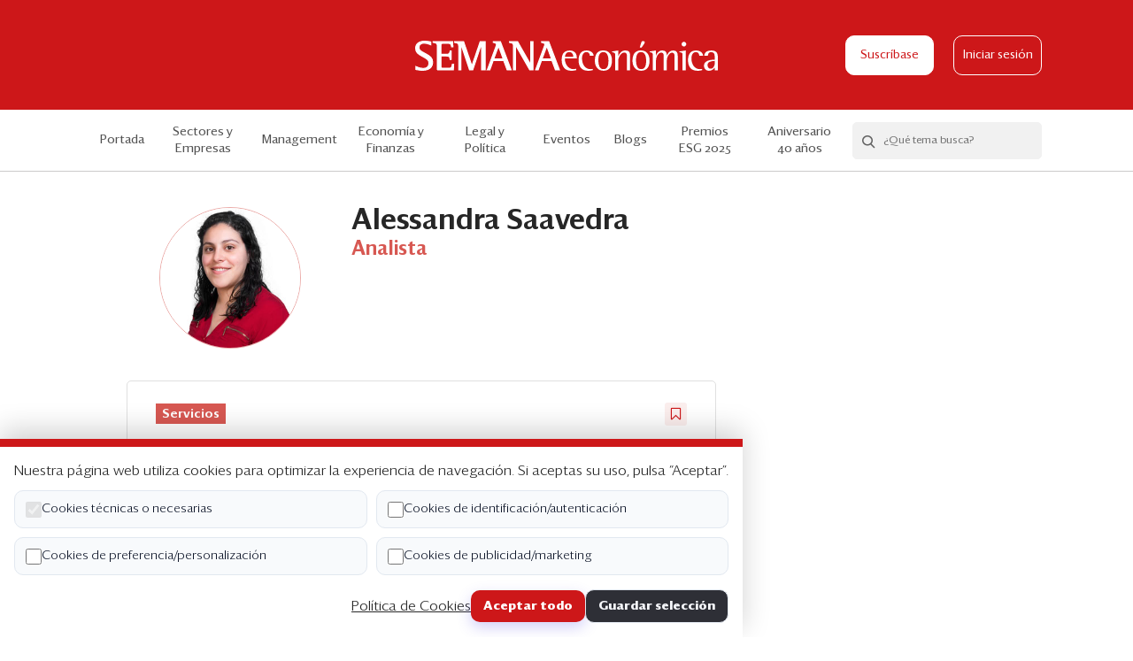

--- FILE ---
content_type: text/html; charset=UTF-8
request_url: https://semanaeconomica.com/autor/alessandra-saavedra?page=5
body_size: 9071
content:
<!doctype html>
<html lang="es" class="">

<head>
    <meta charset="utf-8">
    <meta http-equiv="X-UA-Compatible" content="IE=edge">
    <meta name="viewport"
        content="width=device-width, height=device-height, initial-scale=1.0, maximum-scale=1.0, user-scalable=no">
    <meta name="csrf-token" content="iMpoQfKTe2XZIXG2LZytlHIBvg0L8GPKTzRs8v3y">
    <meta name="description" content="">
    <meta property="og:title" content="Resultados para Alessandra Saavedra | Semana Económica">
    <meta property="og:description" content="">
            <meta property="og:image" content="https://semanaeconomica.com/img/mocks/article-image-sm.jpg">
        <meta property="og:url" content="https://semanaeconomica.com/autor/alessandra-saavedra">
    <meta property="og:site_name" content="Semana Económica">
    <meta name="twitter:card" content="summary" />
    <meta name="twitter:site" content="@SEMANAeconomica" />
    <meta name="twitter:title" content="Resultados para Alessandra Saavedra | Semana Económica" />
    <meta name="twitter:description" content="" />
            <meta property="twitter:image" content="https://semanaeconomica.com/img/mocks/article-image-sm.jpg">
        <link rel="icon" href="https://semanaeconomica.com/img/favicon.ico" />
    <title>Resultados para Alessandra Saavedra | Semana Económica</title>
    <link href="/css/app.css?id=f66e225e62e58a18a0f5" rel="stylesheet">
    <script src="https://cdn.polyfill.io/v2/polyfill.min.js"></script>

    <script>
      pageValues = {
      'event': 'virtualPage',
      'pagePath': 'autor/alessandra-saavedra',
      'pageName': 'Resultados para Alessandra Saavedra',
      'pageURL': 'https://semanaeconomica.com/autor/alessandra-saavedra',
      'userId':  '',
      'userPlan': ''
    };
    dataLayer = [pageValues];
  


  
</script>

<!-- Google Tag Manager -->
<script>(function(w,d,s,l,i){w[l]=w[l]||[];w[l].push({'gtm.start':
new Date().getTime(),event:'gtm.js'});var f=d.getElementsByTagName(s)[0],
j=d.createElement(s),dl=l!='dataLayer'?'&l='+l:'';j.async=true;j.src=
'https://www.googletagmanager.com/gtm.js?id='+i+dl;f.parentNode.insertBefore(j,f);
})(window,document,'script','dataLayer','GTM-5NPSFNR');</script>
<!-- End Google Tag Manager -->

<!--- DEFINE VARIABLES CONFIGURACIÓN ADMANAGER --->
<script language="javascript" type="text/javascript">
//Captura variables desde la url para pasarlas a DFP
	var getQueryString = function ( field, url ) {
  var href = url ? url : window.location.href;
  var reg = new RegExp( '[?&]' + field + '=([^&#]*)', 'i' );
  var string = reg.exec(href);
  return string ? string[1] : null;
	};

  
//Variables Key-Values
    var dfp_demo = getQueryString('demo');
  var dfp_seccion = 'autor';
  var dfp_subseccion = 'alessandra-saavedra';
  var dfp_tipo = 'portada';
  var dfp_idnota = '';
  var dfp_tag = ''

//Variables Tag AdManager
	var dfp_red = '2816260';
  var dfp_sitio = 'SemanaEconomica';

</script>
<!--- FIN VARIABLES CONFIGURACIÓN ADMANAGER --->

<!--- INICIO TAG HEAD ADMANAGER --->
<!-- Start: GPT Async -->
<script type='text/javascript'>
  var gptadslots=[];
  var googletag = googletag || {};
  googletag.cmd = googletag.cmd || [];
  (function(){ var gads = document.createElement('script');
    gads.async = true; gads.type = 'text/javascript';
    var useSSL = 'https:' == document.location.protocol;
    gads.src = (useSSL ? 'https:' : 'http:') + '//www.googletagservices.com/tag/js/gpt.js';
    var node = document.getElementsByTagName('script')[0];
    node.parentNode.insertBefore(gads, node);
  })();
</script>

<script type='text/javascript'> 
  googletag.cmd.push(function() {
  <!-- Adslot 1 declaration -->
  var mappingtop = googletag.sizeMapping().
  addSize([1024, 768], [[790,94],[970,90],[970,180]]).
  addSize([980, 600], [[790,94],[970,90],[970,180]]).
  addSize([770, 300], [790,94]).
  addSize([0, 0], [[320,50],[320,100]]).
  build(); 
  gptadslots[1]= googletag.defineSlot('/' + dfp_red + '/' + dfp_sitio + '/' + 'Top',[790,94],'Top').defineSizeMapping(mappingtop).addService(googletag.pubads());
  <!-- Adslot 2 declaration -->
  var mappingmiddle = googletag.sizeMapping().
  addSize([1024, 768], [300,250]).
  addSize([980, 600], [300,250]).
  addSize([770, 300], [300,250]).
  addSize([0, 0], [300,250]).
  build(); 
  gptadslots[2]= googletag.defineSlot('/' + dfp_red + '/' + dfp_sitio + '/' + 'Middle',[300,250],'Middle').defineSizeMapping(mappingmiddle).addService(googletag.pubads());
  <!-- Adslot 3 declaration -->
  var mappingmiddle2 = googletag.sizeMapping().
  addSize([1024, 768], [300,600]).
  addSize([980, 600], [300,600]).
  addSize([770, 300], [300,250]).
  addSize([0, 0], [300,250]).
  build(); 
  gptadslots[3]= googletag.defineSlot('/' + dfp_red + '/' + dfp_sitio + '/' + 'Middle2',[300,600],'Middle2').defineSizeMapping(mappingmiddle2).addService(googletag.pubads());
  <!-- Adslot 4 declaration -->
  var mappingtop2 = googletag.sizeMapping().
  addSize([1024, 768], [[728,90],[790,94]]).
  addSize([980, 600], [[728,90],[790,94]]).
  addSize([770, 300], [728,90]).
  addSize([0, 0], [300,250]).
  build(); 
  gptadslots[4]= googletag.defineSlot('/' + dfp_red + '/' + dfp_sitio + '/' + 'Top2',[790,94],'Top2').defineSizeMapping(mappingtop2).addService(googletag.pubads());
  <!-- Adslot 5 declaration -->
  var mappingitop3 = googletag.sizeMapping().
  addSize([1024, 768], [1074,300]).
  addSize([980, 600], [1074,300]).
  addSize([770, 300], [320,250]).
  addSize([0, 0], [320,250]).
  build(); 
  gptadslots[5]= googletag.defineSlot('/' + dfp_red + '/' + dfp_sitio + '/' + 'Top3',[790,94],'Top3').defineSizeMapping(mappingitop3).addService(googletag.pubads());
  <!-- Adslot 6 declaration -->
  var mappingtop4 = googletag.sizeMapping().
  addSize([1024, 768], [1074,300]).
  addSize([980, 600], [1074,300]).
  addSize([770, 300], [320,250]).
  addSize([0, 0], [320,250]).
  build(); 
  gptadslots[6]= googletag.defineSlot('/' + dfp_red + '/' + dfp_sitio + '/' + 'Top4',[790,94],'Top4').defineSizeMapping(mappingtop4).addService(googletag.pubads());
  <!-- Adslot 7 declaration -->
  var mappingtop1 = googletag.sizeMapping()
    .addSize([992, 0], [1074,300])
    .addSize([768, 0], [[320,150], [320,100]])
    .addSize([320, 0], [[320,150], [320,100]])
    .addSize([0, 0], [[320,150], [320,100]]).build();
    gptadslots[7]= googletag.defineSlot('/2816260/Seccion/header', [[1074,300], [320,150], [320,100]],'header').defineSizeMapping(mappingtop1).addService(googletag.pubads());
  <!-- Adslot 8 declaration -->
  var mappingrc = googletag.sizeMapping()
    .addSize([992, 0], [300,600])
    .addSize([768, 0], [300,600])
    .addSize([320, 0], [300,250])
    .addSize([0, 0], [300,250]).build();
  gptadslots[8]= googletag.defineSlot('/2816260/Seccion/middle2', [[300,600], [300,250]],'middle2').defineSizeMapping(mappingrc).addService(googletag.pubads());
  googletag.pubads().setTargeting('Seccion',dfp_seccion);
  googletag.pubads().setTargeting('Subseccion',dfp_subseccion);
  googletag.pubads().setTargeting('Tipo',dfp_tipo);
  googletag.pubads().setTargeting('IdNota',dfp_idnota);
  googletag.pubads().setTargeting('Tag',dfp_tag);
  googletag.pubads().setTargeting('Demo',dfp_demo);
  googletag.pubads().enableSingleRequest();
  googletag.pubads().collapseEmptyDivs();
  googletag.pubads().enableAsyncRendering();
  googletag.enableServices();
});
</script>
<!-- End: GPT -->



    <script id="insider-script" async src="//semanaeconomica.api.useinsider.com/ins.js?id=10010123"></script>
</head>

<body class="home se-category js-se-body">
    <noscript><iframe src="//www.googletagmanager.com/ns.html?id=GTM-5NPSFNR" height="0" width="0"
            style="display:none;visibility:hidden"></iframe></noscript>
    <div class="se-header">
  <div class="container se-container">
    <div class="columns is-mobile is-gapless">
      <div class="column is-3-tablet is-2-mobile">
                  <div class="se-hamburger js-se-hamburger">
            <span class="se-hamburger__bar"></span>
            <span class="se-hamburger__bar"></span>
            <span class="se-hamburger__bar"></span>
          </div>
              </div>
      <div class="column is-6-tablet is-8-mobile">
        <div class="se-header__logo">
          <a href="https://semanaeconomica.com"><img src="https://semanaeconomica.com/img/se-logo.svg" alt="logo"></a>
        </div>
      </div>

      <div class="column is-3-tablet is-2-mobile">
                  <div class="se-header__buttons">
                          <a href="https://semanaeconomica.com/productos" class="se-btn se-btn--white js-se-subscribe-link">Suscríbase</a>
                                      <a href="https://semanaeconomica.com/login" class="se-btn-o se-btn-o--white js-se-login-link">Iniciar sesión</a>
                      </div>
                        </div>
    </div>
  </div>

  <div class="se-reading-bar is-hidden-tablet">
    <div class="se-reading-bar__progress js-se-reading-bar__progress"></div>
  </div>
</div>
    <div class="se-nav js-se-nav">
    <div class="container">
        <div class="is-hidden-desktop">
            <ul class="se-nav__menu">
                                                    <li><a href="https://semanaeconomica.com/productos" class="js-se-subscribe-link">Suscríbase</a></li>
                                                    <li><a href="https://semanaeconomica.com/login" class="js-se-login-link">Iniciar sesión</a></li>
                            </ul>
            <div class="se-hr"></div>
        </div>
                    <div class="se-nav__inner specials">
                <ul class="se-nav__menu js-se-nav-menu">
                    <li class=""><a href="https://semanaeconomica.com">Portada</a></li>
                    <li class=" is-hidden-desktop">
                        <a href="https://semanaeconomica.com/que-esta-pasando/indice">¿Qué está pasando?</a>
                    </li>
                                            <li
                            class=" se-nav__link--pale-red">
                            <a
                                href="https://semanaeconomica.com/sectores-empresas/">Sectores y Empresas</a>
                        </li>
                                            <li
                            class=" se-nav__link--yellow">
                            <a
                                href="https://semanaeconomica.com/management/">Management</a>
                        </li>
                                            <li
                            class=" se-nav__link--blue">
                            <a
                                href="https://semanaeconomica.com/economia-finanzas/">Economía y Finanzas</a>
                        </li>
                                            <li
                            class=" se-nav__link--violet">
                            <a
                                href="https://semanaeconomica.com/legal-politica/">Legal y Política</a>
                        </li>
                                        <li class=" se-nav__link--darker-grey">
                        <a href="https://semanaeconomica.com/eventos">Eventos</a>
                    </li>
                    <li
                        class="se-nav__link se-nav__link--blog ">
                        <a href="https://semanaeconomica.com/blogs">Blogs</a>
                    </li>
                                            <li
                            class=" se-nav__link-- backgroundless ">
                            <a target="_blank"
                                href="https://semanaeconomica.com/management/liderazgo/premios-esg-de-semanaeconomica-conoce-aqui-las-bases-de-la-edicion-2025">
                                <div class="is-hidden-desktop">
                                    Premios ESG
                                </div>
                                <div class="is-hidden-touch">
                                    Premios ESG 2025
                                </div>

                                                            </a>
                        </li>
                                            <li
                            class=" se-nav__link-- backgroundless ">
                            <a target="_blank"
                                href="https://semanaeconomica.com/especiales/2025/XL7BFB">
                                <div class="is-hidden-desktop">
                                    Aniversario 40 años
                                </div>
                                <div class="is-hidden-touch">
                                    Aniversario 40 años
                                </div>

                                                            </a>
                        </li>
                                        <li class="is-hidden-desktop"><a href="https://semanaeconomica.com/edicion-impresa">Edición Impresa</a></li>
                </ul>

                                    <div class="se-searchbox js-se-searchbox">
                        <form action="/search" class="se-searchbox__wrapper js-se-searchbox-form" method="get">
                            <button class="se-searchbox__search js-se-searchbox-icon"><i
                                    class="se-icon-search"></i></button>
                            <div action="" class="se-searchbox__form">
                                <input type="text" class="se-searchbox__input js-se-searchbox-input"
                                    placeholder="¿Qué tema busca?" name="q" autocomplete="off" />
                                <button class="se-searchbox__action">Buscar</button>
                            </div>
                            <button class="se-searchbox__clear js-se-searchbox-clear"><i
                                    class="se-icon-close"></i></button>
                        </form>
                        <div class="se-searchbox__options js-se-searchbox-options"></div>
                    </div>
                            </div>
            </div>
</div>
      <section class="se-ads has-text-centered mb20 mb40-md mt20 mt0-md">
        <div id='Top'>
            <script>
            googletag.cmd.push(function() { googletag.display('Top'); });
            </script>
        </div>
    </section>


  
    <div class="se-container se-container--md ph15 ph0-md mb20">
    <div class="columns">
      <div class="column is-3">
        <div class="se-avatar se-avatar--lg ">
        <figure class="se-avatar__figure se-avatar__figure--pale-red">
      <img src="https://s3.amazonaws.com/semanaeconomica.bucket/semanaeconomica2/authors/pictures/64_1571497201_avatar.jpg" alt="">
    </figure>
    
  <div>
    
    
      </div>
</div>      </div>
      <div class="column is-9">
        <div class="se-category__heading">
                      <h1 class="se-category__title mb5 mb0-md">
              Alessandra Saavedra
            </h1>
            <p class="fs16 fs22-md medium text-pale-red mb10 mb0-md">Analista</p>
            <p class="se-category__description"></p>
                  </div>
      </div>
    </div>
  </div>
  
  <section class="mb60" id="sectores">
    <div class="se-container se-container--md ph8 ph0-md mb30 mb-md0">
      <div class="mb30">
        <div class="se-list__columns se-category__list se-list__columns--large">
          <div class="se-list__column--left">
                          <div class="se-form-floating-message js-se-form-floating-message">
  <span class="se-form-floating-message__close js-se-form-floating-message-close">
    <i class="se-icon-close"></i>
  </span>
  <p><i class="se-icon-check text-sea-blue"></i> <span class="fs17 text-grey">Se ha eliminado de tus artículos guardados.</span></p>
  <button class="se-form-floating-message__undone js-se-restore-article" data-article-id="">Deshacer</button>
</div>
    <div class="se-card se-card--grey se-card--horizontal se-card se-card--horizontal--large mb16 js-se-article-43746">
    <div class="se-card__header is-hidden-mobile">
                  <a href="https://semanaeconomica.com/sector/servicios" class="se-tag se-tag--pale-red mb14">
                            Servicios
                      </a>
        
      
        <button class="se-card__save js-se-save-article is-pulled-right tooltip has-tooltip-bottom "
        data-tooltip="Guardar" data-article-id="43746"
        >
        <i class="se-icon-tag-o" style="width: 10px"></i>
    </button>

      <p class="mb8"><span class="se-card__date">6 de septiembre de 2025</span></p>
    </div>
    <div class="se-card__body">
      <div class="se-card__content">
        <div class="se-card__header--mobile is-hidden-tablet">
          <a href="https://semanaeconomica.com/sector/servicios" class="se-tag se-tag--pale-red mb14">
                            Servicios
                      </a>
          <p class="mb8"><span class="se-card__date">6 de septiembre de 2025</span></p>
        </div>
        <a href="https://semanaeconomica.com/sectores-empresas/servicios/gerente-general-de-el-chinito-el-mundial-de-desayunos-ha-tenido-un-impacto-brutal">
          <h2 class="se-card__title">Gerente general de El Chinito: “[El ‘Mundial de Desayunos’ del <em>streamer</em> español Ibai Llanos] ha tenido un impacto brutal”</h2>
        </a>
                  <a href="https://semanaeconomica.com/sectores-empresas/servicios/gerente-general-de-el-chinito-el-mundial-de-desayunos-ha-tenido-un-impacto-brutal">
            <div class="se-card__excerpt">
              <p>Vanessa Yong, gerente general de El Chinito, revela que la competencia organizada por el streamer español Ibai Llanos disparó sus ventas entre un 25% y un 35%. Y detalla los reajustes realizados a su plan de expansión. </p>
            </div>
          </a>
                <div class="se-card__action">

                      <span></span>
          
          <span class="se-card__time"><i class="se-icon-clock"></i> Lectura de 1 min</span>
        </div>
      </div>
              <div class="se-card__image">
          <a href="https://semanaeconomica.com/sectores-empresas/servicios/gerente-general-de-el-chinito-el-mundial-de-desayunos-ha-tenido-un-impacto-brutal">
            <img src="https://s3.amazonaws.com/semanaeconomica.bucket/semanaeconomica2/articles/banner/43746_1757219106_banner.jpg" alt="Gerente general de El Chinito: “[El ‘Mundial de Desayunos’ del streamer español Ibai Llanos] ha tenido un impacto brutal”">
          </a>
        </div>
          </div>
      </div>
      <div class="se-card se-card--grey se-card--horizontal se-card se-card--horizontal--large mb16 js-se-article-43698">
    <div class="se-card__header is-hidden-mobile">
                  <a href="https://semanaeconomica.com/sector/comercio" class="se-tag se-tag--pale-red mb14">
                            Comercio
                      </a>
        
      
        <button class="se-card__save js-se-save-article is-pulled-right tooltip has-tooltip-bottom "
        data-tooltip="Guardar" data-article-id="43698"
        >
        <i class="se-icon-tag-o" style="width: 10px"></i>
    </button>

      <p class="mb8"><span class="se-card__date">30 de agosto de 2025</span></p>
    </div>
    <div class="se-card__body">
      <div class="se-card__content">
        <div class="se-card__header--mobile is-hidden-tablet">
          <a href="https://semanaeconomica.com/sector/comercio" class="se-tag se-tag--pale-red mb14">
                            Comercio
                      </a>
          <p class="mb8"><span class="se-card__date">30 de agosto de 2025</span></p>
        </div>
        <a href="https://semanaeconomica.com/sectores-empresas/comercio/gerente-general-de-franco-retail-queremos-seguir-expandiendonos-en-limanbsp">
          <h2 class="se-card__title">Gerente general de Franco Retail: “Queremos seguir expandiéndonos en Lima”&nbsp;</h2>
        </a>
                  <a href="https://semanaeconomica.com/sectores-empresas/comercio/gerente-general-de-franco-retail-queremos-seguir-expandiendonos-en-limanbsp">
            <div class="se-card__excerpt">
              <p>Enrique Franco, gerente general de la cadena arequipeña Franco Retail, cuenta que están buscando un socio para expandirse a otros distritos de la capital , como La Molina, Miraflores y San Borja. Podrían hacerlo, incluso, mediante franquicias.  </p>
            </div>
          </a>
                <div class="se-card__action">

                      <span></span>
          
          <span class="se-card__time"><i class="se-icon-clock"></i> Lectura de 1 min</span>
        </div>
      </div>
              <div class="se-card__image">
          <a href="https://semanaeconomica.com/sectores-empresas/comercio/gerente-general-de-franco-retail-queremos-seguir-expandiendonos-en-limanbsp">
            <img src="https://s3.amazonaws.com/semanaeconomica.bucket/semanaeconomica2/articles/banner/43698_1756605543_banner.jpg" alt="Gerente general de Franco Retail: “Queremos seguir expandiéndonos en Lima”&amp;nbsp;">
          </a>
        </div>
          </div>
      </div>
      <div class="se-card se-card--grey se-card--horizontal se-card se-card--horizontal--large mb16 js-se-article-43700">
    <div class="se-card__header is-hidden-mobile">
                  <a href="https://semanaeconomica.com/sector/energia" class="se-tag se-tag--pale-red mb14">
                            Energía
                      </a>
        
      
        <button class="se-card__save js-se-save-article is-pulled-right tooltip has-tooltip-bottom "
        data-tooltip="Guardar" data-article-id="43700"
        >
        <i class="se-icon-tag-o" style="width: 10px"></i>
    </button>

      <p class="mb8"><span class="se-card__date">30 de agosto de 2025</span></p>
    </div>
    <div class="se-card__body">
      <div class="se-card__content">
        <div class="se-card__header--mobile is-hidden-tablet">
          <a href="https://semanaeconomica.com/sector/energia" class="se-tag se-tag--pale-red mb14">
                            Energía
                      </a>
          <p class="mb8"><span class="se-card__date">30 de agosto de 2025</span></p>
        </div>
        <a href="https://semanaeconomica.com/sectores-empresas/energia/la-construccion-de-proyectos-renovables-se-reactiva">
          <h2 class="se-card__title">La construcción de proyectos renovables se reactiva</h2>
        </a>
                  <a href="https://semanaeconomica.com/sectores-empresas/energia/la-construccion-de-proyectos-renovables-se-reactiva">
            <div class="se-card__excerpt">
              <p>La modificación de la Ley 28832 y el crecimiento en la demanda impulsan la ejecución de nuevos proyectos solares y eólicos, aunque persisten cuellos de botella en transmisión. </p>
            </div>
          </a>
                <div class="se-card__action">

                      <span></span>
          
          <span class="se-card__time"><i class="se-icon-clock"></i> Lectura de 1 min</span>
        </div>
      </div>
              <div class="se-card__image">
          <a href="https://semanaeconomica.com/sectores-empresas/energia/la-construccion-de-proyectos-renovables-se-reactiva">
            <img src="https://s3.amazonaws.com/semanaeconomica.bucket/semanaeconomica2/articles/banner/43700_1756605488_banner.jpg" alt="La construcción de proyectos renovables se reactiva">
          </a>
        </div>
          </div>
      </div>
      <div class="js-banner-middle-2-mobile"></div>
    <div class="se-card se-card--grey se-card--horizontal se-card se-card--horizontal--large mb16 js-se-article-43699">
    <div class="se-card__header is-hidden-mobile">
                  <a href="https://semanaeconomica.com/sector/servicios" class="se-tag se-tag--pale-red mb14">
                            Servicios
                      </a>
        
      
        <button class="se-card__save js-se-save-article is-pulled-right tooltip has-tooltip-bottom "
        data-tooltip="Guardar" data-article-id="43699"
        >
        <i class="se-icon-tag-o" style="width: 10px"></i>
    </button>

      <p class="mb8"><span class="se-card__date">30 de agosto de 2025</span></p>
    </div>
    <div class="se-card__body">
      <div class="se-card__content">
        <div class="se-card__header--mobile is-hidden-tablet">
          <a href="https://semanaeconomica.com/sector/servicios" class="se-tag se-tag--pale-red mb14">
                            Servicios
                      </a>
          <p class="mb8"><span class="se-card__date">30 de agosto de 2025</span></p>
        </div>
        <a href="https://semanaeconomica.com/sectores-empresas/servicios/bares-limenos-el-boom-comienza-a-llegar-a-una-meseta">
          <h2 class="se-card__title">Bares limeños: el boom comienza a llegar a una meseta</h2>
        </a>
                  <a href="https://semanaeconomica.com/sectores-empresas/servicios/bares-limenos-el-boom-comienza-a-llegar-a-una-meseta">
            <div class="se-card__excerpt">
              <p>El pequeño ‘bache’ del primer semestre llevó a varios negocios a revisar sus planes de expansión ante un menor consumo. </p>
            </div>
          </a>
                <div class="se-card__action">

                      <span></span>
          
          <span class="se-card__time"><i class="se-icon-clock"></i> Lectura de 1 min</span>
        </div>
      </div>
              <div class="se-card__image">
          <a href="https://semanaeconomica.com/sectores-empresas/servicios/bares-limenos-el-boom-comienza-a-llegar-a-una-meseta">
            <img src="https://s3.amazonaws.com/semanaeconomica.bucket/semanaeconomica2/articles/banner/43699_1756605649_banner.jpg" alt="Bares limeños: el boom comienza a llegar a una meseta">
          </a>
        </div>
          </div>
      </div>
      <div class="se-card se-card--grey se-card--horizontal se-card se-card--horizontal--large mb16 js-se-article-43626">
    <div class="se-card__header is-hidden-mobile">
                  <a href="https://semanaeconomica.com/sector/estrategia" class="se-tag se-tag--yellow mb14">
                            Estrategia
                      </a>
        
      
        <button class="se-card__save js-se-save-article is-pulled-right tooltip has-tooltip-bottom "
        data-tooltip="Guardar" data-article-id="43626"
        >
        <i class="se-icon-tag-o" style="width: 10px"></i>
    </button>

      <p class="mb8"><span class="se-card__date">24 de agosto de 2025</span></p>
    </div>
    <div class="se-card__body">
      <div class="se-card__content">
        <div class="se-card__header--mobile is-hidden-tablet">
          <a href="https://semanaeconomica.com/sector/estrategia" class="se-tag se-tag--yellow mb14">
                            Estrategia
                      </a>
          <p class="mb8"><span class="se-card__date">24 de agosto de 2025</span></p>
        </div>
        <a href="https://semanaeconomica.com/management/estrategia/entorno-de-negocios-economico-politico-peru-complejo-asi-lucia-nacio-semana-economica-empresas-peruanas">
          <h2 class="se-card__title">Entorno de negocios: así de complejo lucía en el Perú hace cuatro décadas, cuando nació SEMANAeconómica</h2>
        </a>
                  <div class="se-card__excerpt">
              <p><a href="https://semanaeconomica.com/especiales/2025/XL7BFB" target="_blank"><strong>ESPECIAL 40 AÑOS. </strong></a><strong>  </strong>Hace 40 años, cuando nacía SEMANAeconómica, las condiciones para hacer negocios en el Perú eran radicalmente distintas a las de ahora. Aunque no era aquella una coyuntura propicia para emprender, hubo empresas que lograron sobreponerse, prosperar y salir fortalecidas.  </p>
          </div>
                <div class="se-card__action">

                      <span></span>
          
          <span class="se-card__time"><i class="se-icon-clock"></i> Lectura de 1 min</span>
        </div>
      </div>
              <div class="se-card__image">
          <a href="https://semanaeconomica.com/management/estrategia/entorno-de-negocios-economico-politico-peru-complejo-asi-lucia-nacio-semana-economica-empresas-peruanas">
            <img src="https://s3.amazonaws.com/semanaeconomica.bucket/semanaeconomica2/articles/banner/43626_1756011465_banner.jpg" alt="Entorno de negocios: así de complejo lucía en el Perú hace cuatro décadas, cuando nació SEMANAeconómica">
          </a>
        </div>
          </div>
      </div>
      <div class="se-card se-card--grey se-card--horizontal se-card se-card--horizontal--large mb16 js-se-article-43564">
    <div class="se-card__header is-hidden-mobile">
                  <a href="https://semanaeconomica.com/sector/energia" class="se-tag se-tag--pale-red mb14">
                            Energía
                      </a>
        
      
        <button class="se-card__save js-se-save-article is-pulled-right tooltip has-tooltip-bottom "
        data-tooltip="Guardar" data-article-id="43564"
        >
        <i class="se-icon-tag-o" style="width: 10px"></i>
    </button>

      <p class="mb8"><span class="se-card__date">16 de agosto de 2025</span></p>
    </div>
    <div class="se-card__body">
      <div class="se-card__content">
        <div class="se-card__header--mobile is-hidden-tablet">
          <a href="https://semanaeconomica.com/sector/energia" class="se-tag se-tag--pale-red mb14">
                            Energía
                      </a>
          <p class="mb8"><span class="se-card__date">16 de agosto de 2025</span></p>
        </div>
        <a href="https://semanaeconomica.com/sectores-empresas/energia/expectativa-offshore-los-ultimos-pasos-antes-de-que-chevron-decida-perforar-en-el-mar-del-norte">
          <h2 class="se-card__title">Expectativa offshore: los últimos pasos antes de que Chevron decida perforar en el mar del norte</h2>
        </a>
                  <a href="https://semanaeconomica.com/sectores-empresas/energia/expectativa-offshore-los-ultimos-pasos-antes-de-que-chevron-decida-perforar-en-el-mar-del-norte">
            <div class="se-card__excerpt">
              <p>En las próximas semanas se tendría que aprobar el decreto supremo que autorice el ingreso de la petrolera como socio en los lotes Z-61, Z-62 y Z-63. En el 2026 podría iniciar las primeras perforaciones. </p>
            </div>
          </a>
                <div class="se-card__action">

                      <span></span>
          
          <span class="se-card__time"><i class="se-icon-clock"></i> Lectura de 1 min</span>
        </div>
      </div>
              <div class="se-card__image">
          <a href="https://semanaeconomica.com/sectores-empresas/energia/expectativa-offshore-los-ultimos-pasos-antes-de-que-chevron-decida-perforar-en-el-mar-del-norte">
            <img src="https://s3.amazonaws.com/semanaeconomica.bucket/semanaeconomica2/articles/banner/43564_1755402070_banner.jpg" alt="Expectativa offshore: los últimos pasos antes de que Chevron decida perforar en el mar del norte">
          </a>
        </div>
          </div>
      </div>
                        </div>
          <div class="se-list__column--right se-list__column--start is-hidden-touch">
            <div id='Middle2'>
  <script>
    googletag.cmd.push(function() { googletag.display('Middle2'); });
  </script>
</div>          </div>
        </div>
      </div>
      <ul class="pagination" role="navigation">
        
                    <li class="page-item">
                <a class="page-link" href="http://semanaeconomica.com/autor/alessandra-saavedra?page=4" rel="prev" aria-label="&laquo; Anterior">&lsaquo;</a>
            </li>
        
        
                    
            
            
                                                                        <li class="page-item"><a class="page-link" href="http://semanaeconomica.com/autor/alessandra-saavedra?page=1">1</a></li>
                                                                                <li class="page-item"><a class="page-link" href="http://semanaeconomica.com/autor/alessandra-saavedra?page=2">2</a></li>
                                                                                <li class="page-item"><a class="page-link" href="http://semanaeconomica.com/autor/alessandra-saavedra?page=3">3</a></li>
                                                                                <li class="page-item"><a class="page-link" href="http://semanaeconomica.com/autor/alessandra-saavedra?page=4">4</a></li>
                                                                                <li class="page-item active" aria-current="page"><span class="page-link">5</span></li>
                                                                                <li class="page-item"><a class="page-link" href="http://semanaeconomica.com/autor/alessandra-saavedra?page=6">6</a></li>
                                                                                <li class="page-item"><a class="page-link" href="http://semanaeconomica.com/autor/alessandra-saavedra?page=7">7</a></li>
                                                                                <li class="page-item"><a class="page-link" href="http://semanaeconomica.com/autor/alessandra-saavedra?page=8">8</a></li>
                                                                    
                            <li class="page-item disabled" aria-disabled="true"><span class="page-link">...</span></li>
            
            
                                
            
            
                                                                        <li class="page-item"><a class="page-link" href="http://semanaeconomica.com/autor/alessandra-saavedra?page=139">139</a></li>
                                                                                <li class="page-item"><a class="page-link" href="http://semanaeconomica.com/autor/alessandra-saavedra?page=140">140</a></li>
                                                        
        
                    <li class="page-item">
                <a class="page-link" href="http://semanaeconomica.com/autor/alessandra-saavedra?page=6" rel="next" aria-label="Siguiente &raquo;">&rsaquo;</a>
            </li>
            </ul>

    </div>
    <div class="has-text-centered is-hidden-desktop">
      <div id='Middle'>
  <script>
    googletag.cmd.push(function() { googletag.display('Middle'); });
  </script>
</div>    </div>
  </section>
            <div class="se-footer">
  <div class="container se-footer__logo">
    <img src="https://semanaeconomica.com/img/se-business-logo.svg" alt="logo">
  </div>
  <div class="container se-footer__map">
    <div class="columns">
      <div class="column">
        <div class="se-footer__wrapper">
          <h4 class="se-footer__title">Análisis</h4>
          <div class="se-footer__links">
            <ul>
                                  <li><a href="https://semanaeconomica.com/sectores-empresas">Sectores y Empresas</a></li>
                                  <li><a href="https://semanaeconomica.com/management">Management</a></li>
                                  <li><a href="https://semanaeconomica.com/economia-finanzas">Economía y Finanzas</a></li>
                                  <li><a href="https://semanaeconomica.com/legal-politica">Legal y Política</a></li>
                                  <li><a href="https://semanaeconomica.com/management/liderazgo/premios-esg-de-semanaeconomica-conoce-aqui-las-bases-de-la-edicion-2025">Premios ESG 2025</a></li>
                                  <li><a href="https://semanaeconomica.com/especiales/2025/XL7BFB">Aniversario 40 años</a></li>
                                <li><a href="https://semanaeconomica.com/blogs">Blogs</a></li>
            </ul>
          </div>
        </div>
      </div>
      <div class="column">
        <div class="se-footer__wrapper">
          <h4 class="se-footer__title">Servicios</h4>
          <div class="se-footer__links">
            <ul>
                <li><a href="https://semanaeconomica.com/eventos">Eventos corporativos</a></li>
                <li><a href="http://publicidad.se.pe/" target="_blank">Publicidad</a></li>
                
                <li><a href="https://semanaeconomica.com/contactenos">Contáctenos</a></li>
                <li><a target="_blank" href="http://3.235.180.230:8089/helpdesk/libro-de-reclamaciones-1/submit#">Libro de reclamaciones</a></li>
            </ul>
          </div>
        </div>
      </div>
      <div class="column">
        <div class="se-footer__wrapper">
          <h4 class="se-footer__title">Suscripción</h4>
          <div class="se-footer__links">
            <ul>
              <li><a href="https://semanaeconomica.com/productos" class="js-switch-link" data-button="se-btn--plans">Suscripción individual</a></li>
              <li><a href="https://semanaeconomica.com/productos#corporativo" class="js-switch-link" data-button="se-btn--corporate">Paquetes corporativos</a></li>
              <li><a href="https://semanaeconomica.com/edicion-impresa">Edición Impresa</a></li>
            </ul>
          </div>
        </div>
      </div>
      <div class="column">
        <div class="se-footer__wrapper">
          <h4 class="se-footer__title">Nosotros</h4>
          <div class="se-footer__links">
            <ul>
              <li><a href="https://semanaeconomica.com/quienes-somos">Quiénes somos</a></li>
              <li><a href="https://semanaeconomica.com/etica">Código de ética</a></li>
              <li><a href="https://semanaeconomica.com/terminos-y-condiciones">Términos y Condiciones</a></li>
              <li><a href="https://semanaeconomica.com/politica-de-privacidad">Política de Privacidad</a></li>
            </ul>
          </div>
        </div>
      </div>
    </div>
  </div>
  <div class="container se-footer__terms">
    <span>Copyright ©2026 Semana Económica. Todos los derechos reservados</span>
  </div>
</div>
    
    <div id="cookie-banner" class="cookie-banner">
  <p class="mb10">Nuestra página web utiliza cookies para optimizar la experiencia de navegación. Si aceptas su uso, pulsa “Aceptar”.</p>

  <form id="cookie-form" class="cookie-grid">
    <label><input type="checkbox" name="necessary" checked disabled> Cookies técnicas o necesarias</label>
    <label><input type="checkbox" name="identification"> Cookies de identificación/autenticación</label>
    <label><input type="checkbox" name="personalization"> Cookies de preferencia/personalización</label>
    <label><input type="checkbox" name="marketing"> Cookies de publicidad/marketing</label>

    <div class="cookie-actions">
      <a class="link" href="https://semanaeconomica.com/politica-de-cookies" target="_blank" rel="noopener">Política de Cookies</a>
      <button type="button" id="cookie-accept-all" class="btn">Aceptar todo</button>
      <button type="submit" class="btn btn--secondary">Guardar selección</button>
    </div>
  </form>
</div>
</body>

    <script>
        const title = "Alessandra Saavedra";
        const subcategories = [43746,43698,43700,43699,43626,43564];
        const items = subcategories.map((subcategoryId) => {
            return {
                "id": subcategoryId.toString(),
                "name": title,
                "taxonomy": [],
                "currency": "PEN",
                "unit_price": 0,
                "unit_sale_price": 0,
                "url": "https:\/\/semanaeconomica.com\/autor\/alessandra-saavedra",
                "stock": 0,
                "color": "",
                "size": "",
                "product_image_url": "https:\/\/semanaeconomica.com\/autor\/alessandra-saavedra",
                "custom": {
                    "page_name": title
                }
            };
        });
        window.insider_object = window.insider_object || {};
        window.insider_object.page = window.insider_object.page || {};
        window.insider_object.page.type = "Category";
        window.insider_object.listing = { items };
    </script>
<script src="/js/app.js?id=2e0721cd74b10f6217b1"></script>
<script>
    document.addEventListener('DOMContentLoaded', () => {
        const banner = document.getElementById('cookie-banner');
        if (!banner) return;

        const acceptAll = document.getElementById('cookie-accept-all');
        const form = document.getElementById('cookie-form');

        const saveConsent = (consent) => {
            document.cookie =
                `se_consent=${encodeURIComponent(JSON.stringify(consent))};path=/;max-age=${60*60*24*365}`;
            banner.remove();
            window.dispatchEvent(new CustomEvent('se:cookie-consent', {
                detail: consent
            }));
        };

        acceptAll.addEventListener('click', () => {
            saveConsent({
                necessary: true,
                security: true,
                identification: true,
                personalization: true,
                analytics: true,
                marketing: true
            });
        });

        form.addEventListener('submit', (e) => {
            e.preventDefault();
            const data = new FormData(form);
            const consent = {
                necessary: true,
                security: !!data.get('security'),
                identification: !!data.get('identification'),
                personalization: !!data.get('personalization'),
                analytics: !!data.get('analytics'),
                marketing: !!data.get('marketing'),
            };
            saveConsent(consent);
        });
    });
</script>

</html>


--- FILE ---
content_type: text/html; charset=UTF-8
request_url: https://semanaeconomica.com/api/search-options
body_size: 151148
content:
{"subcategories":[{"name":"AFP","slug":"\/sector\/afp"},{"name":"Agropecuario","slug":"\/sector\/agropecuario"},{"name":"Banca","slug":"\/sector\/banca"},{"name":"Banca de inversi\u00f3n","slug":"\/sector\/banca-de-inversion"},{"name":"Comercio","slug":"\/sector\/comercio"},{"name":"Comercio exterior","slug":"\/sector\/comercio-exterior"},{"name":"Comunicaci\u00f3n interna","slug":"\/sector\/comunicacion-interna"},{"name":"Consumo masivo","slug":"\/sector\/consumo-masivo"},{"name":"Digitalizaci\u00f3n","slug":"\/sector\/digitalizacion"},{"name":"Econom\u00eda internacional","slug":"\/sector\/economia-internacional"},{"name":"Educaci\u00f3n","slug":"\/sector\/educacion"},{"name":"Empleo","slug":"\/sector\/empleo"},{"name":"Energ\u00eda","slug":"\/sector\/energia"},{"name":"Estrategia","slug":"\/sector\/estrategia"},{"name":"Finalistas ESG 2025","slug":"\/sector\/Finalistas-ESG-2025"},{"name":"Fondos de inversi\u00f3n","slug":"\/sector\/fondos-de-inversion"},{"name":"Forestal","slug":"\/sector\/forestal"},{"name":"Gerencia","slug":"\/sector\/gerencia"},{"name":"Gesti\u00f3n del Talento","slug":"\/sector\/gestion-talento"},{"name":"Gobierno corporativo","slug":"\/sector\/gobierno-corporativo"},{"name":"Industria","slug":"\/sector\/industria"},{"name":"Infraestructura","slug":"\/sector\/infraestructura"},{"name":"Inmobiliario","slug":"\/sector\/inmobiliario"},{"name":"Innovaci\u00f3n","slug":"\/sector\/innovacion"},{"name":"Laboral","slug":"\/sector\/laboral"},{"name":"Liderazgo","slug":"\/sector\/liderazgo"},{"name":"Macroeconom\u00eda","slug":"\/sector\/macroeconomia"},{"name":"Marco legal","slug":"\/sector\/marco-legal"},{"name":"Marketing","slug":"\/sector\/marketing"},{"name":"Medio ambiente","slug":"\/sector\/medio-ambiente"},{"name":"Medios de comunicaci\u00f3n","slug":"\/sector\/medios-de-comunicacion"},{"name":"Mercado de valores","slug":"\/sector\/mercado-de-valores"},{"name":"Microfinanzas","slug":"\/sector\/microfinanzas"},{"name":"Miner\u00eda","slug":"\/sector\/mineria"},{"name":"Negocios","slug":"\/sector\/negocios"},{"name":"Pesca","slug":"\/sector\/pesca"},{"name":"Pol\u00edtica","slug":"\/sector\/politica"},{"name":"Pol\u00edtica fiscal","slug":"\/sector\/politica-fiscal"},{"name":"Pol\u00edtica internacional","slug":"\/sector\/politica-internacional"},{"name":"Pol\u00edtica monetaria","slug":"\/sector\/politica-monetaria"},{"name":"Previsional","slug":"\/sector\/Previsional"},{"name":"Reputaci\u00f3n","slug":"\/sector\/reputacion"},{"name":"Salud","slug":"\/sector\/salud"},{"name":"Sector p\u00fablico","slug":"\/sector\/sector-publico"},{"name":"Seguros","slug":"\/sector\/Seguros"},{"name":"Servicios","slug":"\/sector\/servicios"},{"name":"Servicios profesionales","slug":"\/sector\/servicios-profesionales"},{"name":"Talento y cultura","slug":"\/sector\/talento-y-cultura"},{"name":"Tecnolog\u00eda","slug":"\/sector\/tecnologia"},{"name":"Tecnolog\u00eda","slug":"\/sector\/tecnologia"},{"name":"Telecomunicaciones","slug":"\/sector\/telecomunicaciones"},{"name":"Transporte","slug":"\/sector\/transporte"},{"name":"Tributario","slug":"\/sector\/tributario"},{"name":"Turismo","slug":"\/sector\/turismo"}],"authors":[{"name":"admin@se ","lastname":"","slug":"\/autor\/admin-at-se","full_name":"admin@se  "},{"name":"Administrador SE","lastname":"SE","slug":"\/autor\/administrador-se","full_name":"Administrador SE SE"},{"name":"Alba \u00d1aupas Ortega","lastname":"\u00d1aupas Ortega","slug":"\/autor\/alba-naupas-ortega","full_name":"Alba \u00d1aupas Ortega \u00d1aupas Ortega"},{"name":"Alba \u00d1aupas","lastname":"\u00d1aupas","slug":"\/autor\/alba-naupas","full_name":"Alba \u00d1aupas \u00d1aupas"},{"name":"Alberto Arispe","lastname":"Arispe","slug":"\/autor\/alberto-arispe","full_name":"Alberto Arispe Arispe"},{"name":"Alberto Loyola","lastname":"Loyola","slug":"\/autor\/alberto-loyola","full_name":"Alberto Loyola Loyola"},{"name":"Aldo  Tapia","lastname":" Tapia","slug":"\/autor\/aldo-tapia","full_name":"Aldo  Tapia  Tapia"},{"name":"Alejandra Rodriguez","lastname":"Rodriguez","slug":"\/autor\/alejandra-rodriguez","full_name":"Alejandra Rodriguez Rodriguez"},{"name":"Alessandra Saavedra","lastname":"Saavedra","slug":"\/autor\/alessandra-saavedra","full_name":"Alessandra Saavedra Saavedra"},{"name":"Alessandra Villaverde","lastname":"Villaverde","slug":"\/autor\/alessandra-villaverde","full_name":"Alessandra Villaverde Villaverde"},{"name":"Alfonso Montero","lastname":"Montero","slug":"\/autor\/alfonso-montero","full_name":"Alfonso Montero Montero"},{"name":"Alvaro Roncal","lastname":"Roncal","slug":"\/autor\/alvaro-roncal","full_name":"Alvaro Roncal Roncal"},{"name":"\u00c1lvaro Ledgard","lastname":"Ledgard","slug":"\/autor\/alvaro-ledgard","full_name":"\u00c1lvaro Ledgard Ledgard"},{"name":"Ami Ichikawa","lastname":"Ichikawa","slug":"\/autor\/ami-ichikawa","full_name":"Ami Ichikawa Ichikawa"},{"name":"analista prueba","lastname":"prueba","slug":"\/autor\/analista-prueba","full_name":"analista prueba prueba"},{"name":"Anapaula Michilot","lastname":"Michilot","slug":"\/autor\/anapaula-michilot","full_name":"Anapaula Michilot Michilot"},{"name":"Andre Bedregal","lastname":"Bedregal","slug":"\/autor\/andre-bedregal","full_name":"Andre Bedregal Bedregal"},{"name":"Andrea Moncada","lastname":"Moncada","slug":"\/autor\/andrea-moncada","full_name":"Andrea Moncada Moncada"},{"name":"Andrea Stiglich","lastname":"Stiglich","slug":"\/autor\/andrea-stiglich","full_name":"Andrea Stiglich Stiglich"},{"name":"Andrea Ampuero","lastname":"Ampuero","slug":"\/autor\/andrea-ampuero","full_name":"Andrea Ampuero Ampuero"},{"name":"Andrea de la Piedra Garc\u00eda","lastname":"de la Piedra Garc\u00eda","slug":"\/autor\/andrea-de-la-piedra-garcia","full_name":"Andrea de la Piedra Garc\u00eda de la Piedra Garc\u00eda"},{"name":"Andr\u00e9s  Zubiate","lastname":" Zubiate","slug":"\/autor\/andres-zubiate","full_name":"Andr\u00e9s  Zubiate  Zubiate"},{"name":"Anthony Suclupe","lastname":"Suclupe","slug":"\/autor\/anthony-suclupe","full_name":"Anthony Suclupe Suclupe"},{"name":"Antonella Torres","lastname":"Torres","slug":"\/autor\/antonella-torres","full_name":"Antonella Torres Torres"},{"name":"B\u00e1rbara Salas Vanini","lastname":"Salas Vanini","slug":"\/autor\/barbara-salas-vanini","full_name":"B\u00e1rbara Salas Vanini Salas Vanini"},{"name":"Bartolom\u00e9 R\u00edos","lastname":"R\u00edos","slug":"\/autor\/bartolome-rios","full_name":"Bartolom\u00e9 R\u00edos R\u00edos"},{"name":"BBVA,  KPMG, NEO y UPC","lastname":" KPMG, NEO y UPC","slug":"\/autor\/bbva-kpmg-neo-y-upc","full_name":"BBVA,  KPMG, NEO y UPC  KPMG, NEO y UPC"},{"name":"Beatriz Boza","lastname":"Boza","slug":"\/autor\/beatriz-boza","full_name":"Beatriz Boza Boza"},{"name":"Berenice P\u00e9rez","lastname":"P\u00e9rez","slug":"\/autor\/luisa-reichertwalker","full_name":"Berenice P\u00e9rez P\u00e9rez"},{"name":"Bruno Ysla","lastname":"Ysla","slug":"\/autor\/bruno-ysla","full_name":"Bruno Ysla Ysla"},{"name":"Bruno Tuesta","lastname":"Tuesta","slug":"\/autor\/bruno-tuesta","full_name":"Bruno Tuesta Tuesta"},{"name":"Camila Elice","lastname":"Elice","slug":"\/autor\/camila-elice","full_name":"Camila Elice Elice"},{"name":"Carla Villalobos","lastname":"Villalobos","slug":"\/autor\/carla-villalobos","full_name":"Carla Villalobos Villalobos"},{"name":"Carlo Re\u00e1tegui","lastname":"Re\u00e1tegui","slug":"\/autor\/carlo-reategui","full_name":"Carlo Re\u00e1tegui Re\u00e1tegui"},{"name":"Carlos Ganoza","lastname":"Ganoza","slug":"\/autor\/carlos-ganoza","full_name":"Carlos Ganoza Ganoza"},{"name":"Carlos  Caro","lastname":" Caro","slug":"\/autor\/carlos-caro","full_name":"Carlos  Caro  Caro"},{"name":"carloscanevaro ","lastname":"","slug":"\/autor\/carloscanevaro","full_name":"carloscanevaro  "},{"name":"Claudia Valdiviezo","lastname":"Valdiviezo","slug":"\/autor\/claudia-valdiviezo","full_name":"Claudia Valdiviezo Valdiviezo"},{"name":"Claudia Guti\u00e9rrez Cove\u00f1as","lastname":"Guti\u00e9rrez Cove\u00f1as","slug":"\/autor\/claudia-gutierrez-covenas","full_name":"Claudia Guti\u00e9rrez Cove\u00f1as Guti\u00e9rrez Cove\u00f1as"},{"name":"Claudia Admin","lastname":"Admin","slug":"\/autor\/claudia-admin","full_name":"Claudia Admin Admin"},{"name":"Cloyd Toy Abbott","lastname":"Abbott","slug":"\/autor\/cloyd-toyabbott","full_name":"Cloyd Toy Abbott Abbott"},{"name":"Colaborador Externo","lastname":"Externo","slug":"\/autor\/colaborador-externo","full_name":"Colaborador Externo Externo"},{"name":"Colaboradora Externa","lastname":"Externa","slug":"\/autor\/colaboradora-externa","full_name":"Colaboradora Externa Externa"},{"name":"Crist\u00f3bal Samardzich","lastname":"Samardzich","slug":"\/autor\/cristobal-samardzich","full_name":"Crist\u00f3bal Samardzich Samardzich"},{"name":"Dalila Platero","lastname":"Platero","slug":"\/autor\/dalila-platero","full_name":"Dalila Platero Platero"},{"name":"Daniel Velandia","lastname":"Velandia","slug":"\/autor\/daniel-velandia","full_name":"Daniel Velandia Velandia"},{"name":"Daniel Guzm\u00e1n","lastname":"Guzm\u00e1n","slug":"\/autor\/daniel-guzman","full_name":"Daniel Guzm\u00e1n Guzm\u00e1n"},{"name":"Daniela Pecho","lastname":"Pecho","slug":"\/autor\/daniela-pecho","full_name":"Daniela Pecho Pecho"},{"name":"David Reyes Zamora","lastname":"Reyes Zamora","slug":"\/autor\/david-reyes-zamora","full_name":"David Reyes Zamora Reyes Zamora"},{"name":"David Tuesta","lastname":"Tuesta","slug":"\/autor\/david-tuesta","full_name":"David Tuesta Tuesta"},{"name":"D\u00e9bora Dongo-Soria","lastname":"Dongo-Soria","slug":"\/autor\/debora-dongo-soria","full_name":"D\u00e9bora Dongo-Soria Dongo-Soria"},{"name":"Diana Yong","lastname":"Yong","slug":"\/autor\/diana-yong","full_name":"Diana Yong Yong"},{"name":"Diego Cornejo","lastname":"Cornejo","slug":"\/autor\/diego-cornejo","full_name":"Diego Cornejo Cornejo"},{"name":"Diego Dyer","lastname":"Dyer","slug":"\/autor\/diego-dyer","full_name":"Diego Dyer Dyer"},{"name":"Diego Rodriguez","lastname":"Rodriguez","slug":"\/autor\/diego-rodriguez","full_name":"Diego Rodriguez Rodriguez"},{"name":"Diego Chirinos Can\u00e9","lastname":"Can\u00e9","slug":"\/autor\/diego-chirinos-cane","full_name":"Diego Chirinos Can\u00e9 Can\u00e9"},{"name":"E Espinoza","lastname":"Espinoza","slug":"\/autor\/e-espinoza","full_name":"E Espinoza Espinoza"},{"name":"Edicson Luna","lastname":"Luna","slug":"\/autor\/edicson-luna","full_name":"Edicson Luna Luna"},{"name":"Editor Roncal","lastname":"Roncal","slug":"\/autor\/editor-roncal","full_name":"Editor Roncal Roncal"},{"name":"Eduardo Prado","lastname":"Prado","slug":"\/autor\/eduardo-prado","full_name":"Eduardo Prado Prado"},{"name":"Edward Abarca","lastname":"Abarca","slug":"\/autor\/edward-abarca","full_name":"Edward Abarca Abarca"},{"name":"Elizabeth Marc\u00e9s","lastname":"Marc\u00e9s","slug":"\/autor\/elizabeth-marces","full_name":"Elizabeth Marc\u00e9s Marc\u00e9s"},{"name":"Emily Espinoza","lastname":"Espinoza","slug":"\/autor\/emily-espinoza","full_name":"Emily Espinoza Espinoza"},{"name":"Enrique Castellanos","lastname":"Castellanos","slug":"\/autor\/enrique-castellanos","full_name":"Enrique Castellanos Castellanos"},{"name":"Enrique Palacios Palacios","lastname":"Palacios","slug":"\/autor\/enrique-palacios-palacios","full_name":"Enrique Palacios Palacios Palacios"},{"name":"Ernesto Ferrini Ernesto Ferrini","lastname":"Ernesto Ferrini","slug":"\/autor\/ernesto-ferrini-ernesto-ferrini","full_name":"Ernesto Ferrini Ernesto Ferrini Ernesto Ferrini"},{"name":"Felipe Ortiz De Zevallos","lastname":"Ortiz De Zevallos","slug":"\/autor\/felipe-ortiz-de-zevallos","full_name":"Felipe Ortiz De Zevallos Ortiz De Zevallos"},{"name":"Financial Times","lastname":"Times","slug":"\/autor\/financial-times","full_name":"Financial Times Times"},{"name":"Fiorella Queirolo","lastname":"Queirolo","slug":"\/autor\/fiorella-queirolo","full_name":"Fiorella Queirolo Queirolo"},{"name":"Francesca Garofolin","lastname":"Garofolin","slug":"\/autor\/francesca-garofolin","full_name":"Francesca Garofolin Garofolin"},{"name":"Franco Saito","lastname":"Saito","slug":"\/autor\/franco-saito","full_name":"Franco Saito Saito"},{"name":"Gabriela Wurst","lastname":"Wurst","slug":"\/autor\/gabriela-wurst","full_name":"Gabriela Wurst Wurst"},{"name":"Giancarlo Y\u00e9pez","lastname":"Y\u00e9pez","slug":"\/autor\/giancarlo-yepez","full_name":"Giancarlo Y\u00e9pez Y\u00e9pez"},{"name":"Gianfranco Ruberto","lastname":"Ruberto","slug":"\/autor\/gianfranco-ruberto","full_name":"Gianfranco Ruberto Ruberto"},{"name":"Giovani Alarc\u00f3n","lastname":"Alarc\u00f3n","slug":"\/autor\/giovani-alarcon","full_name":"Giovani Alarc\u00f3n Alarc\u00f3n"},{"name":"Giuliana Robles","lastname":"Robles","slug":"\/autor\/giuliana-robles","full_name":"Giuliana Robles Robles"},{"name":"Gonzalo Zegarra","lastname":"Zegarra","slug":"\/autor\/gonzalo-zegarra","full_name":"Gonzalo Zegarra Zegarra"},{"name":"Gonzalo Tagle","lastname":"Tagle","slug":"\/autor\/gonzalo-tagle","full_name":"Gonzalo Tagle Tagle"},{"name":"Gonzalo Llosa","lastname":"Llosa","slug":"\/autor\/gonzalo-llosa","full_name":"Gonzalo Llosa Llosa"},{"name":"Gonzalo Bocanegra","lastname":"Bocanegra","slug":"\/autor\/gonzalo-bocanegra","full_name":"Gonzalo Bocanegra Bocanegra"},{"name":"Gonzalo Camargo","lastname":"Camargo","slug":"\/autor\/gonzalo-camargo","full_name":"Gonzalo Camargo Camargo"},{"name":"Guido Perona","lastname":"Perona","slug":"\/autor\/guido-perona","full_name":"Guido Perona Perona"},{"name":"Guillermo Arbe","lastname":"Arbe","slug":"\/autor\/guillermo-arbe","full_name":"Guillermo Arbe Arbe"},{"name":"Guillermo Ferrero","lastname":"Ferrero","slug":"\/autor\/guillermo-ferrero","full_name":"Guillermo Ferrero Ferrero"},{"name":"Gustavo Meza","lastname":"Meza","slug":"\/autor\/gustavo-meza","full_name":"Gustavo Meza Meza"},{"name":"Hanguk Yun","lastname":"Yun","slug":"\/autor\/hanguk-yun","full_name":"Hanguk Yun Yun"},{"name":"Hugo S\u00e1nchez Casanova","lastname":"S\u00e1nchez Casanova","slug":"\/autor\/hugo-sanchez-casanova","full_name":"Hugo S\u00e1nchez Casanova S\u00e1nchez Casanova"},{"name":"Hugo Chang Li","lastname":"Chang Li","slug":"\/autor\/hugo-chang-li","full_name":"Hugo Chang Li Chang Li"},{"name":"Ian Penny de Armero","lastname":"de Armero","slug":"\/autor\/ian-penny-de-armero","full_name":"Ian Penny de Armero de Armero"},{"name":"Invitado Semana","lastname":"Semana","slug":"\/autor\/invitado-semana","full_name":"Invitado Semana Semana"},{"name":"IPAE ","lastname":"","slug":"\/autor\/ipae","full_name":"IPAE  "},{"name":"Isaac Schneider","lastname":"Schneider","slug":"\/autor\/isaac-schneider","full_name":"Isaac Schneider Schneider"},{"name":"Italo Bernal","lastname":"Bernal","slug":"\/autor\/italo-bernal","full_name":"Italo Bernal Bernal"},{"name":"Iv\u00e1n Alvarez","lastname":"Alvarez","slug":"\/autor\/ivan-alvarez","full_name":"Iv\u00e1n Alvarez Alvarez"},{"name":"Jaime Cordero","lastname":"Cordero","slug":"\/autor\/jaime-cordero","full_name":"Jaime Cordero Cordero"},{"name":"Jaime Saavedra","lastname":"Saavedra","slug":"\/autor\/jaime-saavedra","full_name":"Jaime Saavedra Saavedra"},{"name":"Jaime Sotomayor","lastname":"Sotomayor","slug":"\/autor\/jaime-sotomayor","full_name":"Jaime Sotomayor Sotomayor"},{"name":"James Loveday","lastname":"Loveday","slug":"\/autor\/james-loveday","full_name":"James Loveday Loveday"},{"name":"Javier Alb\u00e1n","lastname":"Alb\u00e1n","slug":"\/autor\/javier-alban","full_name":"Javier Alb\u00e1n Alb\u00e1n"},{"name":"Javier Dolorier","lastname":"Dolorier","slug":"\/autor\/javier-dolorier","full_name":"Javier Dolorier Dolorier"},{"name":"Javier Mas\u00edas","lastname":"Mas\u00edas","slug":"\/autor\/javier-masias","full_name":"Javier Mas\u00edas Mas\u00edas"},{"name":"Javier Ichazo","lastname":"Ichazo","slug":"\/autor\/javier-ichazo","full_name":"Javier Ichazo Ichazo"},{"name":"Jean Carlo Llactahuaman","lastname":"Llactahuaman","slug":"\/autor\/jean-carlo-llactahuaman","full_name":"Jean Carlo Llactahuaman Llactahuaman"},{"name":"Jeanpierre Gutierrez","lastname":"Gutierrez","slug":"\/autor\/jeanpierre-gutierrez","full_name":"Jeanpierre Gutierrez Gutierrez"},{"name":"Jenny Varillas Paz","lastname":"Varillas Paz","slug":"\/autor\/jenny-varillas-paz","full_name":"Jenny Varillas Paz Varillas Paz"},{"name":"Jes\u00fas Espinoza","lastname":"Espinoza","slug":"\/autor\/jesus-espinoza","full_name":"Jes\u00fas Espinoza Espinoza"},{"name":"Joaqu\u00edn Aizcorbe","lastname":"Aizcorbe","slug":"\/autor\/joaquin-aizcorbe","full_name":"Joaqu\u00edn Aizcorbe Aizcorbe"},{"name":"Joaqu\u00edn  Alc\u00e1zar","lastname":" Alc\u00e1zar","slug":"\/autor\/joaquin-alcazar","full_name":"Joaqu\u00edn  Alc\u00e1zar  Alc\u00e1zar"},{"name":"Jonathan Baltazar","lastname":"Baltazar","slug":"\/autor\/jonathan-baltazar","full_name":"Jonathan Baltazar Baltazar"},{"name":"Jonathan Terranova","lastname":"Terranova","slug":"\/autor\/jonathan-terranova","full_name":"Jonathan Terranova Terranova"},{"name":"Jordy Cummerata Stanton","lastname":"Stanton","slug":"\/autor\/jordy-cummeratastanton","full_name":"Jordy Cummerata Stanton Stanton"},{"name":"Jorge Ord\u00f3\u00f1ez","lastname":"Ord\u00f3\u00f1ez","slug":"\/autor\/jorge-ordonez","full_name":"Jorge Ord\u00f3\u00f1ez Ord\u00f3\u00f1ez"},{"name":"Jorge Portocarrero","lastname":"Portocarrero","slug":"\/autor\/jorge-portocarrero","full_name":"Jorge Portocarrero Portocarrero"},{"name":"Jorge Ramos Maita","lastname":"Ramos Maita","slug":"\/autor\/jorge-ramos-maita","full_name":"Jorge Ramos Maita Ramos Maita"},{"name":"Jos\u00e9 Bernaola","lastname":"Bernaola","slug":"\/autor\/jose-bernaola","full_name":"Jos\u00e9 Bernaola Bernaola"},{"name":"Jos\u00e9 Carlos","lastname":"Carlos","slug":"\/autor\/jose-carlos","full_name":"Jos\u00e9 Carlos Carlos"},{"name":"Jos\u00e9 Fern\u00e1ndez","lastname":"Fern\u00e1ndez","slug":"\/autor\/jose-fernandez","full_name":"Jos\u00e9 Fern\u00e1ndez Fern\u00e1ndez"},{"name":"Juan Avenda\u00f1o","lastname":"Avenda\u00f1o","slug":"\/autor\/juan-avedano","full_name":"Juan Avenda\u00f1o Avenda\u00f1o"},{"name":"Juan Carlos","lastname":"Carlos","slug":"\/autor\/juan-carlos","full_name":"Juan Carlos Carlos"},{"name":"Juan Rosales Arenas","lastname":"Rosales Arenas","slug":"\/autor\/juan-rosales-arenas","full_name":"Juan Rosales Arenas Rosales Arenas"},{"name":"Juan Manuel Hurtado","lastname":"Hurtado","slug":"\/autor\/juan-manuel-hurtado","full_name":"Juan Manuel Hurtado Hurtado"},{"name":"juancarlosorrego ","lastname":"","slug":"\/autor\/juancarlosorrego","full_name":"juancarlosorrego  "},{"name":"Julien Fr\u00e9mont","lastname":"Fr\u00e9mont","slug":"\/autor\/julien-fremont","full_name":"Julien Fr\u00e9mont Fr\u00e9mont"},{"name":"Julio  Villavicencio","lastname":" Villavicencio","slug":"\/autor\/julio-villavicencio","full_name":"Julio  Villavicencio  Villavicencio"},{"name":"Julio Cabana","lastname":"Cabana","slug":"\/autor\/julio-cabana","full_name":"Julio Cabana Cabana"},{"name":"Junior Miani","lastname":"Miani","slug":"\/autor\/junior-miani","full_name":"Junior Miani Miani"},{"name":"Jurgita \u0160arkovait\u0117","lastname":"\u0160arkovait\u0117","slug":"\/autor\/jurgita-sarkovaite","full_name":"Jurgita \u0160arkovait\u0117 \u0160arkovait\u0117"},{"name":"Karen Rojas Andia","lastname":"Andia","slug":"\/autor\/karen-rojas-andia","full_name":"Karen Rojas Andia Andia"},{"name":"Karina Montoya","lastname":"Montoya","slug":"\/autor\/karina-montoya","full_name":"Karina Montoya Montoya"},{"name":"Kathleen V\u00edlchez","lastname":"V\u00edlchez","slug":"\/autor\/kathleen-vilchez","full_name":"Kathleen V\u00edlchez V\u00edlchez"},{"name":"KPMG ","lastname":"","slug":"\/autor\/kpmg","full_name":"KPMG  "},{"name":"Krizia Z\u00fa\u00f1iga","lastname":"Z\u00fa\u00f1iga","slug":"\/autor\/krizia-zuniga","full_name":"Krizia Z\u00fa\u00f1iga Z\u00fa\u00f1iga"},{"name":"kvilchez77 ","lastname":"","slug":"\/autor\/kvilchez77","full_name":"kvilchez77  "},{"name":"Lon Mann Kreiger","lastname":"Kreiger","slug":"\/autor\/lon-mannkreiger","full_name":"Lon Mann Kreiger Kreiger"},{"name":"Lorena Prochazka","lastname":"Prochazka","slug":"\/autor\/lorena-prochazka","full_name":"Lorena Prochazka Prochazka"},{"name":"Lucero Quispe","lastname":"Quispe","slug":"\/autor\/lucero-quispe","full_name":"Lucero Quispe Quispe"},{"name":"Lucero Ch\u00e1vez","lastname":"Ch\u00e1vez","slug":"\/autor\/lucero-chavez","full_name":"Lucero Ch\u00e1vez Ch\u00e1vez"},{"name":"Luc\u00eda La","lastname":"La","slug":"\/autor\/lucia-la","full_name":"Luc\u00eda La La"},{"name":"Luciana Tello","lastname":"Tello","slug":"\/autor\/luciana-tello","full_name":"Luciana Tello Tello"},{"name":"Luciana Flores","lastname":"Flores","slug":"\/autor\/luciana-flores","full_name":"Luciana Flores Flores"},{"name":"Luis Eduardo","lastname":"Eduardo","slug":"\/autor\/luis-eduardo","full_name":"Luis Eduardo Eduardo"},{"name":"Luis Altamirano","lastname":"Altamirano","slug":"\/autor\/luis-altamirano","full_name":"Luis Altamirano Altamirano"},{"name":"Manuel Burgos","lastname":"Burgos","slug":"\/autor\/manuel-burgos","full_name":"Manuel Burgos Burgos"},{"name":"Marcial Ortiz De Zevallos","lastname":"Ortiz De Zevallos","slug":"\/autor\/marcial-ortiz-de-zevallos","full_name":"Marcial Ortiz De Zevallos Ortiz De Zevallos"},{"name":"Marco Eyzaguirre","lastname":"Eyzaguirre","slug":"\/autor\/marco-eyzaguirre","full_name":"Marco Eyzaguirre Eyzaguirre"},{"name":"Marco Alva Pino","lastname":"Alva Pino","slug":"\/autor\/marco-alva-pino","full_name":"Marco Alva Pino Alva Pino"},{"name":"Mar\u00eda Fernanda","lastname":"Fernanda","slug":"\/autor\/maria-fernanda","full_name":"Mar\u00eda Fernanda Fernanda"},{"name":"Mar\u00eda Gracia","lastname":"Gracia","slug":"\/autor\/maria-gracia","full_name":"Mar\u00eda Gracia Gracia"},{"name":"Mar\u00eda de","lastname":"de","slug":"\/autor\/maria-de","full_name":"Mar\u00eda de de"},{"name":"Mar\u00eda Paz Oliva","lastname":"Oliva","slug":"\/autor\/maria-paz-oliva","full_name":"Mar\u00eda Paz Oliva Oliva"},{"name":"mariafernandaquiroz ","lastname":"","slug":"\/autor\/mariafernandaquiroz","full_name":"mariafernandaquiroz  "},{"name":"Mariagracia Chumpitaz","lastname":"Chumpitaz","slug":"\/autor\/mariagracia-chumpitaz","full_name":"Mariagracia Chumpitaz Chumpitaz"},{"name":"Mariana Costa","lastname":"Costa","slug":"\/autor\/mariana-costa","full_name":"Mariana Costa Costa"},{"name":"Mariela Chero","lastname":"Chero","slug":"\/autor\/mariela-chero","full_name":"Mariela Chero Chero"},{"name":"Mario Popuche","lastname":"Popuche","slug":"\/autor\/mario-popuche","full_name":"Mario Popuche Popuche"},{"name":"Marisol Alvarado Bol\u00edvar","lastname":"Alvarado Bol\u00edvar","slug":"\/autor\/marisol-alvarado-bolivar","full_name":"Marisol Alvarado Bol\u00edvar Alvarado Bol\u00edvar"},{"name":"Marita Chappuis","lastname":"Chappuis","slug":"\/autor\/marita-chappuis","full_name":"Marita Chappuis Chappuis"},{"name":"Marlene Molero","lastname":"Molero","slug":"\/autor\/marlene-molero","full_name":"Marlene Molero Molero"},{"name":"Marlene Negreiros","lastname":"Negreiros","slug":"\/autor\/marlene-negreiros","full_name":"Marlene Negreiros Negreiros"},{"name":"Martha Rodr\u00edguez","lastname":"Rodr\u00edguez","slug":"\/autor\/martha-rodriguez","full_name":"Martha Rodr\u00edguez Rodr\u00edguez"},{"name":"Mauricio Olaya","lastname":"Olaya","slug":"\/autor\/mauricio-olaya","full_name":"Mauricio Olaya Olaya"},{"name":"Mauricio Cuadra","lastname":"Cuadra","slug":"\/autor\/mauricio-cuadra","full_name":"Mauricio Cuadra Cuadra"},{"name":"M\u00e1vila Huertas","lastname":"Huertas","slug":"\/autor\/mavila-huertas","full_name":"M\u00e1vila Huertas Huertas"},{"name":"Melissa Garc\u00eda","lastname":"Garc\u00eda","slug":"\/autor\/melissa-garcia","full_name":"Melissa Garc\u00eda Garc\u00eda"},{"name":"Michel Seiner","lastname":"Seiner","slug":"\/autor\/michel-seiner","full_name":"Michel Seiner Seiner"},{"name":"Miriam Romainville","lastname":"Romainville","slug":"\/autor\/miriam-romainville","full_name":"Miriam Romainville Romainville"},{"name":"Miss Jany Ryan Sr. Lubowitz","lastname":"Lubowitz","slug":"\/autor\/miss-jany-ryan-srlubowitz","full_name":"Miss Jany Ryan Sr. Lubowitz Lubowitz"},{"name":"Monique O'Kon Hauck","lastname":"Hauck","slug":"\/autor\/monique-okonhauck","full_name":"Monique O'Kon Hauck Hauck"},{"name":"mundialeconomico ","lastname":"","slug":"\/autor\/mundialeconomico","full_name":"mundialeconomico  "},{"name":"Olenka Calder\u00f3n","lastname":"Calder\u00f3n","slug":"\/autor\/olenka-calderon","full_name":"Olenka Calder\u00f3n Calder\u00f3n"},{"name":"Omar Awapara","lastname":"Awapara","slug":"\/autor\/omar-awapara","full_name":"Omar Awapara Awapara"},{"name":"Oscar Corpancho Fort","lastname":"Corpancho Fort","slug":"\/autor\/oscar-corpancho-fort","full_name":"Oscar Corpancho Fort Corpancho Fort"},{"name":"Oswaldo Molina","lastname":"Molina","slug":"\/autor\/oswaldo-molina","full_name":"Oswaldo Molina Molina"},{"name":"Pablo Ferreyros","lastname":"Ferreyros","slug":"\/autor\/pablo-ferreyros","full_name":"Pablo Ferreyros Ferreyros"},{"name":"Paola Castillo","lastname":"Castillo","slug":"\/autor\/paola-castillo","full_name":"Paola Castillo Castillo"},{"name":"Paolo Benza","lastname":"Benza","slug":"\/autor\/paolo-benza","full_name":"Paolo Benza Benza"},{"name":"Paolo Bossano","lastname":"Bossano","slug":"\/autor\/paolo-bossano","full_name":"Paolo Bossano Bossano"},{"name":"Patricia C\u00e1nepa","lastname":"C\u00e1nepa","slug":"\/autor\/patricia-canepa","full_name":"Patricia C\u00e1nepa C\u00e1nepa"},{"name":"Paula Balansky","lastname":"Balansky","slug":"\/autor\/paula-balansky","full_name":"Paula Balansky Balansky"},{"name":"Pedro Pe\u00f1a","lastname":"Pe\u00f1a","slug":"\/autor\/pedro-pe\u00f1a","full_name":"Pedro Pe\u00f1a Pe\u00f1a"},{"name":"Per\u00fa Econ\u00f3mico","lastname":"Econ\u00f3mico","slug":"\/autor\/peru-economico","full_name":"Per\u00fa Econ\u00f3mico Econ\u00f3mico"},{"name":"Pierina Garc\u00eda","lastname":"Garc\u00eda","slug":"\/autor\/pierina-garcia","full_name":"Pierina Garc\u00eda Garc\u00eda"},{"name":"Pierina Payt\u00e1n","lastname":"Payt\u00e1n","slug":"\/autor\/pierina-paytan","full_name":"Pierina Payt\u00e1n Payt\u00e1n"},{"name":"Rafael Aste","lastname":"Aste","slug":"\/autor\/rafael-aste","full_name":"Rafael Aste Aste"},{"name":"Rafael Zavala Batlle","lastname":"Zavala Batlle","slug":"\/autor\/rafael-zavala-batlle","full_name":"Rafael Zavala Batlle Zavala Batlle"},{"name":"Rafael Torres Mir\u00f3 Quesada","lastname":"Torres Mir\u00f3 Quesada","slug":"\/autor\/rafael-torres-miro-quesada","full_name":"Rafael Torres Mir\u00f3 Quesada Torres Mir\u00f3 Quesada"},{"name":"Ram\u00f3n Chiarella","lastname":"Chiarella","slug":"\/autor\/ramon-chiarella","full_name":"Ram\u00f3n Chiarella Chiarella"},{"name":"Ra\u00fal Labarthe","lastname":"Labarthe","slug":"\/autor\/raul-labarthe","full_name":"Ra\u00fal Labarthe Labarthe"},{"name":"Ra\u00fal Uribe","lastname":"Uribe","slug":"\/autor\/raul-uribe","full_name":"Ra\u00fal Uribe Uribe"},{"name":"Reginaldo Aliaga","lastname":"Aliaga","slug":"\/autor\/reginaldo-aliaga","full_name":"Reginaldo Aliaga Aliaga"},{"name":"Reiner D\u00edaz","lastname":"D\u00edaz","slug":"\/autor\/reiner-diaz","full_name":"Reiner D\u00edaz D\u00edaz"},{"name":"Renzo Rossi Escuza","lastname":"Escuza","slug":"\/autor\/renzo-rossi-escuza","full_name":"Renzo Rossi Escuza Escuza"},{"name":"Ricardo Lab\u00f3 Fossa","lastname":"Lab\u00f3 Fossa","slug":"\/autor\/ricardo-labo-fossa","full_name":"Ricardo Lab\u00f3 Fossa Lab\u00f3 Fossa"},{"name":"Richard Branson","lastname":"Branson","slug":"\/autor\/richard-branson","full_name":"Richard Branson Branson"},{"name":"Richard Arcos","lastname":"Arcos","slug":"\/autor\/richard-arcos","full_name":"Richard Arcos Arcos"},{"name":"Roberto Castro","lastname":"Castro","slug":"\/autor\/roberto-castro","full_name":"Roberto Castro Castro"},{"name":"Rodrigo Salazar","lastname":"Salazar","slug":"\/autor\/rodrigo-salazar","full_name":"Rodrigo Salazar Salazar"},{"name":"Rodrigo Ezcurra","lastname":"Ezcurra","slug":"\/autor\/rodrigo-ezcurra","full_name":"Rodrigo Ezcurra Ezcurra"},{"name":"Rodrigo Torres","lastname":"Torres","slug":"\/autor\/rodrigo-torres","full_name":"Rodrigo Torres Torres"},{"name":"Rossdela Heredia","lastname":"Heredia","slug":"\/autor\/rossdela-heredia","full_name":"Rossdela Heredia Heredia"},{"name":"Roy Irribarren","lastname":"Irribarren","slug":"\/autor\/roy-irribarren","full_name":"Roy Irribarren Irribarren"},{"name":"Rub\u00e9n Morales","lastname":"Morales","slug":"\/autor\/ruben-morales","full_name":"Rub\u00e9n Morales Morales"},{"name":"Rub\u00e9n S\u00e1nchez","lastname":"S\u00e1nchez","slug":"\/autor\/ruben-sanchez","full_name":"Rub\u00e9n S\u00e1nchez S\u00e1nchez"},{"name":"Rudy Espinel","lastname":"Espinel","slug":"\/autor\/rudy-espinel","full_name":"Rudy Espinel Espinel"},{"name":"Samantha Perez","lastname":"Perez","slug":"\/autor\/samantha-perez","full_name":"Samantha Perez Perez"},{"name":"Sebasti\u00e1n Guzm\u00e1n-Garc\u00eda","lastname":"Guzm\u00e1n-Garc\u00eda","slug":"\/autor\/sebastian-guzman-garcia","full_name":"Sebasti\u00e1n Guzm\u00e1n-Garc\u00eda Guzm\u00e1n-Garc\u00eda"},{"name":"Sebasti\u00e1n Zuzunaga","lastname":"Zuzunaga","slug":"\/autor\/sebastian-zuzunaga","full_name":"Sebasti\u00e1n Zuzunaga Zuzunaga"},{"name":"SEMANA econ\u00f3mica","lastname":"econ\u00f3mica","slug":"\/autor\/semana-economica","full_name":"SEMANA econ\u00f3mica econ\u00f3mica"},{"name":"Sergio Sol\u00eds","lastname":"Sol\u00eds","slug":"\/autor\/sergio-solis","full_name":"Sergio Sol\u00eds Sol\u00eds"},{"name":"Sergio J.","lastname":"J.","slug":"\/autor\/sergio-j","full_name":"Sergio J. J."},{"name":"Sergio  Borasino","lastname":" Borasino","slug":"\/autor\/sergio-borasino","full_name":"Sergio  Borasino  Borasino"},{"name":"Silvana Fernandez M","lastname":"Fernandez M","slug":"\/autor\/silvana-fernandez-m","full_name":"Silvana Fernandez M Fernandez M"},{"name":"Silvana Granda","lastname":"Granda","slug":"\/autor\/silvana-granda","full_name":"Silvana Granda Granda"},{"name":"Sofia Montenegro","lastname":"Montenegro","slug":"\/autor\/sofia-montenegro","full_name":"Sofia Montenegro Montenegro"},{"name":"Susana Condado","lastname":"Condado","slug":"\/autor\/susana-condado","full_name":"Susana Condado Condado"},{"name":"Tamara Ojeda","lastname":"Ojeda","slug":"\/autor\/tamara-ojeda","full_name":"Tamara Ojeda Ojeda"},{"name":"Tito Quispe","lastname":"Quispe","slug":"\/autor\/tito-quispe","full_name":"Tito Quispe Quispe"},{"name":"Tom\u00e1s Silva Berenguel","lastname":"Silva Berenguel","slug":"\/autor\/tomas-silva-berenguel","full_name":"Tom\u00e1s Silva Berenguel Silva Berenguel"},{"name":"Valdemaro Mendoza","lastname":"Mendoza","slug":"\/autor\/valdemaro-mendoza","full_name":"Valdemaro Mendoza Mendoza"},{"name":"Valeria Vidal","lastname":"Vidal","slug":"\/autor\/valeria-vidal","full_name":"Valeria Vidal Vidal"},{"name":"Ver\u00f3nica Zavala","lastname":"Zavala","slug":"\/autor\/veronica-zavala","full_name":"Ver\u00f3nica Zavala Zavala"},{"name":"Veronica Bonifaz","lastname":"Bonifaz","slug":"\/autor\/veronica-bonifaz","full_name":"Veronica Bonifaz Bonifaz"},{"name":"V\u00edctor  Gobitz","lastname":" Gobitz","slug":"\/autor\/victor-gobitz","full_name":"V\u00edctor  Gobitz  Gobitz"},{"name":"Virna  Vitteri","lastname":" Vitteri","slug":"\/autor\/virna-vitteri","full_name":"Virna  Vitteri  Vitteri"},{"name":"Viviana G\u00e1lvez","lastname":"G\u00e1lvez","slug":"\/autor\/viviana-galvez","full_name":"Viviana G\u00e1lvez G\u00e1lvez"},{"name":"Walter Noceda","lastname":"Noceda","slug":"\/autor\/walter-noceda","full_name":"Walter Noceda Noceda"},{"name":"Xiomara S\u00e1nchez","lastname":"S\u00e1nchez","slug":"\/autor\/xiomara-sanchez","full_name":"Xiomara S\u00e1nchez S\u00e1nchez"},{"name":"Yamile C\u00e1rdenas","lastname":"C\u00e1rdenas","slug":"\/autor\/yamile-cardenas","full_name":"Yamile C\u00e1rdenas C\u00e1rdenas"},{"name":"Yien Yi","lastname":"Yi","slug":"\/autor\/yien-yi","full_name":"Yien Yi Yi"}],"tags":[{"name":"# estrategia de recursos humanos","slug":"\/tag\/estrategia-de-recursos-humanos"},{"name":"#AI","slug":"\/tag\/ai"},{"name":"#AlternativasSinHumo","slug":"\/tag\/alternativassinhumo"},{"name":"#APC","slug":"\/tag\/apc"},{"name":"#APCCorporacion","slug":"\/tag\/apccorporacion"},{"name":"#Artificialintelligence","slug":"\/tag\/artificialintelligence"},{"name":"#bachiller","slug":"\/tag\/bachiller"},{"name":"#capitalismoconsciente","slug":"\/tag\/capitalismoconsciente"},{"name":"#CEO","slug":"\/tag\/ceo"},{"name":"#Chumbivilcas","slug":"\/tag\/chumbivilcas"},{"name":"#CLCM","slug":"\/tag\/clcm"},{"name":"#Cloud","slug":"\/tag\/cloud"},{"name":"#colectivo23","slug":"\/tag\/colectivo23"},{"name":"#crisiseconomica","slug":"\/tag\/crisiseconomica"},{"name":"#digita","slug":"\/tag\/digita"},{"name":"#DigitalEconomy","slug":"\/tag\/digitaleconomy"},{"name":"#DigitalHR","slug":"\/tag\/digitalhr"},{"name":"#Discriminacion","slug":"\/tag\/discriminacion"},{"name":"#Diversidad","slug":"\/tag\/diversidad"},{"name":"#EcommerceJeep","slug":"\/tag\/ecommercejeep"},{"name":"#EcommerceMercedesBenz","slug":"\/tag\/ecommercemercedesbenz"},{"name":"#elen\u00e3o","slug":"\/tag\/elenao"},{"name":"#EnMAPFREM\u00e1sUnidosQueNunca","slug":"\/tag\/enmapfremasunidosquenunca"},{"name":"#FondosDePensiones","slug":"\/tag\/fondosdepensiones"},{"name":"#futureof work","slug":"\/tag\/futureof-work"},{"name":"#FuturoSinHumo","slug":"\/tag\/futurosinhumo"},{"name":"#HR","slug":"\/tag\/hr"},{"name":"#HudbayPer\u00fa","slug":"\/tag\/hudbayperu"},{"name":"#IA","slug":"\/tag\/ia"},{"name":"#Igualdad","slug":"\/tag\/igualdad"},{"name":"#INCAE","slug":"\/tag\/incae"},{"name":"#Inclusi\u00f3n","slug":"\/tag\/inclusion"},{"name":"#Indecopi","slug":"\/tag\/indecopi"},{"name":"#Innovaci\u00f3n","slug":"\/tag\/innovacion"},{"name":"#InnovationSummit","slug":"\/tag\/innovationsummit"},{"name":"#inteligenciaartificial #futurodeRH #transformaciondigital","slug":"\/tag\/inteligenciaartificial-futuroderh-transformaciondigital"},{"name":"#inteligenciaartificial #RH #chatbots","slug":"\/tag\/inteligenciaartificial-rh-chatbots"},{"name":"#InvierteSmart","slug":"\/tag\/inviertesmart"},{"name":"#JorneyToCloud","slug":"\/tag\/jorneytocloud"},{"name":"#LasmillennialProfesionales","slug":"\/tag\/lasmillennialprofesionales"},{"name":"#LibreDeHumo","slug":"\/tag\/libredehumo"},{"name":"#liderazgoconsciente","slug":"\/tag\/liderazgoconsciente"},{"name":"#LifeIsOn","slug":"\/tag\/lifeison"},{"name":"#lote64","slug":"\/tag\/lote64"},{"name":"#Machinelearning #technology","slug":"\/tag\/machinelearning-technology"},{"name":"#MEF","slug":"\/tag\/mef"},{"name":"#MesDelDesarrolloDeLaMujer","slug":"\/tag\/mesdeldesarrollodelamujer"},{"name":"#Microsoft","slug":"\/tag\/microsoft"},{"name":"#miner\u00eda","slug":"\/tag\/mineria"},{"name":"#Miner\u00edaConFuturo","slug":"\/tag\/mineriaconfuturo"},{"name":"#MultifondosFlexMAPFRE","slug":"\/tag\/multifondosflexmapfre"},{"name":"#orgdesign","slug":"\/tag\/orgdesign"},{"name":"#PrimaAFP","slug":"\/tag\/primaafp"},{"name":"#PrimeraLaptopPlegable","slug":"\/tag\/primeralaptopplegable"},{"name":"#Racismo","slug":"\/tag\/racismo"},{"name":"#recursoshumanos","slug":"\/tag\/recursoshumanos"},{"name":"#RedefineLosL\u00edmites","slug":"\/tag\/redefineloslimites"},{"name":"#RentabilidadPrimaAFP","slug":"\/tag\/rentabilidadprimaafp"},{"name":"#ReshapeYourReality","slug":"\/tag\/reshapeyourreality"},{"name":"#SAP","slug":"\/tag\/sap"},{"name":"#SchneiderElectric","slug":"\/tag\/schneiderelectric"},{"name":"#seguridadpsicologica","slug":"\/tag\/seguridadpsicologica"},{"name":"#Sexismo","slug":"\/tag\/sexismo"},{"name":"#SmartSolutions","slug":"\/tag\/smartsolutions"},{"name":"#Sodexo","slug":"\/tag\/sodexo"},{"name":"#talento","slug":"\/tag\/talento"},{"name":"#Tecnolog\u00edaparatunegocio","slug":"\/tag\/tecnologiaparatunegocio"},{"name":"#ThikPadX1Fold","slug":"\/tag\/thikpadx1fold"},{"name":"#transformaciondigital","slug":"\/tag\/transformaciondigital"},{"name":"#transformando recursos humanos","slug":"\/tag\/transformando-recursos-humanos"},{"name":"#VentaOnlineJeep","slug":"\/tag\/ventaonlinejeep"},{"name":"#VentaOnlineMercedesBenz","slug":"\/tag\/ventaonlinemercedesbenz"},{"name":"$Libra","slug":"\/tag\/libra"},{"name":"1190 Sports","slug":"\/tag\/1190-sports"},{"name":"2017","slug":"\/tag\/2017"},{"name":"2018","slug":"\/tag\/2018"},{"name":"2019","slug":"\/tag\/2019"},{"name":"2020","slug":"\/tag\/2020"},{"name":"2025","slug":"\/tag\/2025"},{"name":"2026","slug":"\/tag\/2026"},{"name":"28 de julio","slug":"\/tag\/28-de-julio"},{"name":"2Innovate","slug":"\/tag\/2innovate"},{"name":"3T25","slug":"\/tag\/3t25"},{"name":"40 a\u00f1os","slug":"\/tag\/40-anos"},{"name":"4G","slug":"\/tag\/4g"},{"name":"5G","slug":"\/tag\/5g"},{"name":"5G Am\u00e9ricas","slug":"\/tag\/5g-americas"},{"name":"777 Partners","slug":"\/tag\/777-partners"},{"name":"9\/11","slug":"\/tag\/911"},{"name":"a","slug":"\/tag\/a"},{"name":"A H3N2","slug":"\/tag\/a-h3n2"},{"name":"A tajo abierto","slug":"\/tag\/a-tajo-abierto"},{"name":"A.N.T.A.U.R.O.","slug":"\/tag\/antauro"},{"name":"AAP","slug":"\/tag\/aap"},{"name":"ab inac","slug":"\/tag\/ab-inac"},{"name":"AB InBev","slug":"\/tag\/ab-inbev"},{"name":"ABAC","slug":"\/tag\/abac"},{"name":"Abai","slug":"\/tag\/abai"},{"name":"abanico de actividades","slug":"\/tag\/abanico-de-actividades"},{"name":"Abastible","slug":"\/tag\/abastible"},{"name":"ABB","slug":"\/tag\/abb"},{"name":"Abel Alvarado Huertas","slug":"\/tag\/abel-alvarado-huertas"},{"name":"Abengoa","slug":"\/tag\/abengoa"},{"name":"Abimael Guzm\u00e1n","slug":"\/tag\/abimael-guzman"},{"name":"Abogados","slug":"\/tag\/abogados"},{"name":"aborto","slug":"\/tag\/aborto"},{"name":"Abra Group","slug":"\/tag\/abra-group"},{"name":"Abraaj Group","slug":"\/tag\/abraaj-group"},{"name":"Abraham Chahuan","slug":"\/tag\/abraham-chahuan"},{"name":"Abuso de posici\u00f3n de dominio","slug":"\/tag\/abuso-de-posicion-de-dominio"},{"name":"AC Capitales","slug":"\/tag\/ac-capitales"},{"name":"acabados","slug":"\/tag\/acabados"},{"name":"Acasus","slug":"\/tag\/acasus"},{"name":"Accenture","slug":"\/tag\/accenture"},{"name":"Accep","slug":"\/tag\/accep"},{"name":"Acceso Crediticio","slug":"\/tag\/acceso-crediticio"},{"name":"accidentes laborales","slug":"\/tag\/accidentes-laborales"},{"name":"Acci\u00f3n Popular","slug":"\/tag\/accion-popular"},{"name":"Acciona","slug":"\/tag\/acciona"},{"name":"Acciona Energ\u00eda","slug":"\/tag\/acciona-energia"},{"name":"Acciones","slug":"\/tag\/acciones"},{"name":"acciones chilenas","slug":"\/tag\/acciones-chilenas"},{"name":"acciones de China","slug":"\/tag\/acciones-de-china"},{"name":"acciones de EE.UU.","slug":"\/tag\/acciones-de-eeuu"},{"name":"acciones europeas","slug":"\/tag\/acciones-europeas"},{"name":"acciones mineras","slug":"\/tag\/acciones-mineras"},{"name":"acciones peruanas","slug":"\/tag\/acciones-peruanas"},{"name":"acciones tecnol\u00f3gicas","slug":"\/tag\/acciones-tecnologicas"},{"name":"accionistas","slug":"\/tag\/accionistas"},{"name":"Accomarca","slug":"\/tag\/accomarca"},{"name":"Accor","slug":"\/tag\/accor"},{"name":"AccorHotels","slug":"\/tag\/accorhotels"},{"name":"Ace Limited","slug":"\/tag\/ace-limited"},{"name":"aceite de oliva","slug":"\/tag\/aceite-de-oliva"},{"name":"Aceite de palma","slug":"\/tag\/aceite-de-palma"},{"name":"aceite de pescado","slug":"\/tag\/aceite-de-pescado"},{"name":"aceituna","slug":"\/tag\/aceituna"},{"name":"aceitunas","slug":"\/tag\/aceitunas"},{"name":"aceleraci\u00f3n digital","slug":"\/tag\/aceleracion-digital"},{"name":"Acero","slug":"\/tag\/acero"},{"name":"Aceros Arequipa","slug":"\/tag\/aceros-arequipa"},{"name":"Achoveta","slug":"\/tag\/achoveta"},{"name":"Ackermann","slug":"\/tag\/ackermann"},{"name":"ACM","slug":"\/tag\/acm"},{"name":"Acontecer pol\u00edtico","slug":"\/tag\/acontecer-politico"},{"name":"acoso sexual","slug":"\/tag\/acoso-sexual"},{"name":"acoso sexual laboral","slug":"\/tag\/acoso-sexual-laboral"},{"name":"ACP","slug":"\/tag\/acp"},{"name":"Acreditaci\u00f3nWASC","slug":"\/tag\/acreditacionwasc"},{"name":"acres finance","slug":"\/tag\/acres-finance"},{"name":"Acsendo","slug":"\/tag\/acsendo"},{"name":"Actis","slug":"\/tag\/actis"},{"name":"actitud positiva","slug":"\/tag\/actitud-positiva"},{"name":"active placement","slug":"\/tag\/active-placement"},{"name":"actividad manufacturera","slug":"\/tag\/actividad-manufacturera"},{"name":"actividades extra-curriculares","slug":"\/tag\/actividades-extra-curriculares"},{"name":"Actividades extractivas","slug":"\/tag\/actividades-extractivas"},{"name":"actividades fuera del trabajo","slug":"\/tag\/actividades-fuera-del-trabajo"},{"name":"actividades profesionales","slug":"\/tag\/actividades-profesionales"},{"name":"Actividades recreativas","slug":"\/tag\/actividades-recreativas"},{"name":"actividades voluntarias","slug":"\/tag\/actividades-voluntarias"},{"name":"activismo","slug":"\/tag\/activismo"},{"name":"activismo accionarial","slug":"\/tag\/activismo-accionarial"},{"name":"Activismo Empresarial","slug":"\/tag\/activismo-empresarial"},{"name":"activo refugio","slug":"\/tag\/activo-refugio"},{"name":"activos de refugio","slug":"\/tag\/activos-de-refugio"},{"name":"activos extranjeros","slug":"\/tag\/activos-extranjeros"},{"name":"activos fijos","slug":"\/tag\/activos-fijos"},{"name":"Activos Mineros","slug":"\/tag\/activos-mineros"},{"name":"activos peruanos","slug":"\/tag\/activos-peruanos"},{"name":"Actualizaci\u00f3n de Proyecciones Macroecon\u00f3micas","slug":"\/tag\/actualizacion-de-proyecciones-macroeconomicas"},{"name":"Acuerdo comercial","slug":"\/tag\/acuerdo-comercial"},{"name":"Acuerdo de Escaz\u00fa","slug":"\/tag\/acuerdo-de-escazu"},{"name":"Acuerdo de Par\u00eds","slug":"\/tag\/acuerdo-de-paris"},{"name":"Acuerdo de Producci\u00f3n Limpia","slug":"\/tag\/acuerdo-de-produccion-limpia"},{"name":"Acuerdo Fiscal","slug":"\/tag\/acuerdo-fiscal"},{"name":"Acuerdo Nacional","slug":"\/tag\/acuerdo-nacional"},{"name":"Acuerdo Nacional por la Justicia","slug":"\/tag\/acuerdo-nacional-por-la-justicia"},{"name":"acuerdo nuclear con Ir\u00e1n","slug":"\/tag\/acuerdo-nuclear-con-iran"},{"name":"acuerdos","slug":"\/tag\/acuerdos"},{"name":"Acuerdos comerciales","slug":"\/tag\/acuerdos-comerciales"},{"name":"acuerdos Gobierno a Gobierno","slug":"\/tag\/acuerdos-gobierno-a-gobierno"},{"name":"acuicultura","slug":"\/tag\/acuicultura"},{"name":"Acuraflow","slug":"\/tag\/acuraflow"},{"name":"acusaci\u00f3n constitucional","slug":"\/tag\/acusacion-constitucional"},{"name":"Adam Neumann","slug":"\/tag\/adam-neumann"},{"name":"adaptabilidad","slug":"\/tag\/adaptabilidad"},{"name":"Adecco","slug":"\/tag\/adecco"},{"name":"Adelanta Factoring","slug":"\/tag\/adelanta-factoring"},{"name":"Adelanto de elecciones","slug":"\/tag\/adelanto-de-elecciones"},{"name":"adenda","slug":"\/tag\/adenda"},{"name":"adeudos","slug":"\/tag\/adeudos"},{"name":"Adex","slug":"\/tag\/adex"},{"name":"Adexus","slug":"\/tag\/adexus"},{"name":"ADI","slug":"\/tag\/adi"},{"name":"ADI Per\u00fa","slug":"\/tag\/adi-peru"},{"name":"Adidas","slug":"\/tag\/adidas"},{"name":"Adifan","slug":"\/tag\/adifan"},{"name":"administraci\u00f3n","slug":"\/tag\/administracion"},{"name":"Administraci\u00f3n p\u00fablica","slug":"\/tag\/administracion-publica"},{"name":"AdministracionNegociosInternacionales","slug":"\/tag\/administracionnegociosinternacionales"},{"name":"Administraci\u00f3nUPC","slug":"\/tag\/administracionupc"},{"name":"ADN Consultores","slug":"\/tag\/adn-consultores"},{"name":"Adolfo Heeren","slug":"\/tag\/adolfo-heeren"},{"name":"Adondevivir","slug":"\/tag\/adondevivir"},{"name":"ADP","slug":"\/tag\/adp"},{"name":"adquirencia","slug":"\/tag\/adquirencia"},{"name":"Adri\u00e1n Armas","slug":"\/tag\/adrian-armas"},{"name":"Adrian Neuhauser","slug":"\/tag\/adrian-neuhauser"},{"name":"Adriana Giudice","slug":"\/tag\/adriana-giudice"},{"name":"Adriana Tudela","slug":"\/tag\/adriana-tudela"},{"name":"Aduanas","slug":"\/tag\/aduanas"},{"name":"Adultos mayores","slug":"\/tag\/adultos-mayores"},{"name":"Advent Internacional","slug":"\/tag\/advent-internacional"},{"name":"adversidad","slug":"\/tag\/adversidad"},{"name":"advisory board","slug":"\/tag\/advisory-board"},{"name":"AEF Per\u00fa","slug":"\/tag\/aef-peru"},{"name":"Aena","slug":"\/tag\/aena"},{"name":"Aenza","slug":"\/tag\/aenza"},{"name":"Aequales","slug":"\/tag\/aequales"},{"name":"Aercomercial","slug":"\/tag\/aercomercial"},{"name":"Aerocomercial","slug":"\/tag\/aerocomercial"},{"name":"aerol\u00edneas","slug":"\/tag\/aerolineas"},{"name":"Aerol\u00edneas Argentinas","slug":"\/tag\/aerolineas-argentinas"},{"name":"Aerom\u00e9xico","slug":"\/tag\/aeromexico"},{"name":"Aeropost","slug":"\/tag\/aeropost"},{"name":"Aeropuerto Alfredo Rodr\u00edguez Ball\u00f3n de Arequipa","slug":"\/tag\/aeropuerto-alfredo-rodriguez-ballon-de-arequipa"},{"name":"Aeropuerto de Anta","slug":"\/tag\/aeropuerto-de-anta"},{"name":"Aeropuerto de Arequipa","slug":"\/tag\/aeropuerto-de-arequipa"},{"name":"Aeropuerto de Barajas","slug":"\/tag\/aeropuerto-de-barajas"},{"name":"aeropuerto de Chinchero","slug":"\/tag\/aeropuerto-de-chinchero"},{"name":"Aeropuerto de Ja\u00e9n","slug":"\/tag\/aeropuerto-de-jaen"},{"name":"Aeropuerto de Jauja","slug":"\/tag\/aeropuerto-de-jauja"},{"name":"Aeropuerto de Juliaca","slug":"\/tag\/aeropuerto-de-juliaca"},{"name":"Aeropuerto de Pisco","slug":"\/tag\/aeropuerto-de-pisco"},{"name":"Aeropuerto Francisco Carl\u00e9","slug":"\/tag\/aeropuerto-francisco-carle"},{"name":"Aeropuerto Internacional Jorge Ch\u00e1vez","slug":"\/tag\/aeropuerto-internacional-jorge-chavez"},{"name":"aeropuerto Jorge Ch\u00e1vez","slug":"\/tag\/aeropuerto-jorge-chavez"},{"name":"aeropuertos","slug":"\/tag\/aeropuertos"},{"name":"Aeropuertos Andinos del Per\u00fa","slug":"\/tag\/aeropuertos-andinos-del-peru"},{"name":"Aeropuertos del Per\u00fa","slug":"\/tag\/aeropuertos-del-peru"},{"name":"AETAI","slug":"\/tag\/aetai"},{"name":"AFD","slug":"\/tag\/afd"},{"name":"Affinitas","slug":"\/tag\/affinitas"},{"name":"Afganist\u00e1n","slug":"\/tag\/afganistan"},{"name":"afiliados a las AFP","slug":"\/tag\/afiliados-a-las-afp"},{"name":"AFIN","slug":"\/tag\/afin"},{"name":"Afin Banco","slug":"\/tag\/afin-banco"},{"name":"Afocat","slug":"\/tag\/afocat"},{"name":"aforo","slug":"\/tag\/aforo"},{"name":"AFP","slug":"\/tag\/afp"},{"name":"AFP Habitat","slug":"\/tag\/afp-habitat"},{"name":"AFP Horizonte","slug":"\/tag\/afp-horizonte"},{"name":"AFP Integra","slug":"\/tag\/afp-integra"},{"name":"AFP Prima","slug":"\/tag\/afp-prima"},{"name":"Agap","slug":"\/tag\/agap"},{"name":"agencia","slug":"\/tag\/agencia"},{"name":"Agencia de Desarrollo de Francia (ADF)","slug":"\/tag\/agencia-de-desarrollo-de-francia-adf"},{"name":"agencia de turismo","slug":"\/tag\/agencia-de-turismo"},{"name":"agencia digital","slug":"\/tag\/agencia-digital"},{"name":"Agencia Francesa de Desarrollo","slug":"\/tag\/agencia-francesa-de-desarrollo"},{"name":"Agencia Valor","slug":"\/tag\/agencia-valor"},{"name":"agencias de publicidad","slug":"\/tag\/agencias-de-publicidad"},{"name":"agenda","slug":"\/tag\/agenda"},{"name":"agenda 19","slug":"\/tag\/agenda-19"},{"name":"Agenda 2021","slug":"\/tag\/agenda-2021"},{"name":"Agenda 2022","slug":"\/tag\/agenda-2022"},{"name":"agenda ASG","slug":"\/tag\/agenda-asg"},{"name":"agenda directorio","slug":"\/tag\/agenda-directorio"},{"name":"Agenda ESG","slug":"\/tag\/agenda-esg"},{"name":"Agenda Minera","slug":"\/tag\/agenda-minera"},{"name":"agentes de IA","slug":"\/tag\/agentes-de-ia"},{"name":"agentes inmobiliarios","slug":"\/tag\/agentes-inmobiliarios"},{"name":"agil","slug":"\/tag\/agil"},{"name":"agile","slug":"\/tag\/agile"},{"name":"agile coach","slug":"\/tag\/agile-coach"},{"name":"agilidad","slug":"\/tag\/agilidad"},{"name":"agilidad empresarial","slug":"\/tag\/agilidad-empresarial"},{"name":"agilidad profesional","slug":"\/tag\/agilidad-profesional"},{"name":"agradecimiento","slug":"\/tag\/agradecimiento"},{"name":"agregar valor","slug":"\/tag\/agregar-valor"},{"name":"Agr\u00edcola del Chira","slug":"\/tag\/agricola-del-chira"},{"name":"Agr\u00edcola Don Ricardo","slug":"\/tag\/agricola-don-ricardo"},{"name":"agricultura","slug":"\/tag\/agricultura"},{"name":"Agro","slug":"\/tag\/agro"},{"name":"agro rural","slug":"\/tag\/agro-rural"},{"name":"Agroaurora","slug":"\/tag\/agroaurora"},{"name":"Agrobanco","slug":"\/tag\/agrobanco"},{"name":"Agrobex","slug":"\/tag\/agrobex"},{"name":"agroexportaciones","slug":"\/tag\/agroexportaciones"},{"name":"Agroexportaciones peruanas","slug":"\/tag\/agroexportaciones-peruanas"},{"name":"agroindustria","slug":"\/tag\/agroindustria"},{"name":"Agroindustrial Beta","slug":"\/tag\/agroindustrial-beta"},{"name":"Agroindustrial Paramonga","slug":"\/tag\/agroindustrial-paramonga"},{"name":"Agrokasa","slug":"\/tag\/agrokasa"},{"name":"agrotech","slug":"\/tag\/agrotech"},{"name":"agtech","slug":"\/tag\/agtech"},{"name":"agua","slug":"\/tag\/agua"},{"name":"Agua +","slug":"\/tag\/agua"},{"name":"agua potable","slug":"\/tag\/agua-potable"},{"name":"agua y saneamiento","slug":"\/tag\/agua-y-saneamiento"},{"name":"aguas saborizadas","slug":"\/tag\/aguas-saborizadas"},{"name":"aguas subterr\u00e1neas","slug":"\/tag\/aguas-subterraneas"},{"name":"aguinaldo","slug":"\/tag\/aguinaldo"},{"name":"Agust\u00edn Lozano","slug":"\/tag\/agustin-lozano"},{"name":"ahorristas","slug":"\/tag\/ahorristas"},{"name":"ahorro","slug":"\/tag\/ahorro"},{"name":"ahorros","slug":"\/tag\/ahorros"},{"name":"AHP","slug":"\/tag\/ahp"},{"name":"AI","slug":"\/tag\/ai"},{"name":"ai en el trabajo","slug":"\/tag\/ai-en-el-trabajo"},{"name":"AIE","slug":"\/tag\/aie"},{"name":"AIG","slug":"\/tag\/aig"},{"name":"AIJC","slug":"\/tag\/aijc"},{"name":"AIMS International","slug":"\/tag\/aims-international"},{"name":"Air Canada","slug":"\/tag\/air-canada"},{"name":"Air France","slug":"\/tag\/air-france"},{"name":"Airbnb","slug":"\/tag\/airbnb"},{"name":"Airbus","slug":"\/tag\/airbus"},{"name":"aire acondicionado","slug":"\/tag\/aire-acondicionado"},{"name":"AirPods Pro 2","slug":"\/tag\/airpods-pro-2"},{"name":"Aje","slug":"\/tag\/aje"},{"name":"Aje Group","slug":"\/tag\/aje-group"},{"name":"Ajegroup","slug":"\/tag\/ajegroup"},{"name":"Ajeper","slug":"\/tag\/ajeper"},{"name":"aj\u00ed","slug":"\/tag\/aji"},{"name":"Ajinomoto","slug":"\/tag\/ajinomoto"},{"name":"Akihito","slug":"\/tag\/akihito"},{"name":"Akua","slug":"\/tag\/akua"},{"name":"Alafarpe","slug":"\/tag\/alafarpe"},{"name":"Alambr\u00f3n chino","slug":"\/tag\/alambron-chino"},{"name":"Alan Garc\u00eda","slug":"\/tag\/alan-garcia"},{"name":"Albero Fujimori","slug":"\/tag\/albero-fujimori"},{"name":"Albert Einstein","slug":"\/tag\/albert-einstein"},{"name":"Alberto Arispe","slug":"\/tag\/alberto-arispe"},{"name":"Alberto Beingolea","slug":"\/tag\/alberto-beingolea"},{"name":"Alberto Benavides de la Quintana","slug":"\/tag\/alberto-benavides-de-la-quintana"},{"name":"Alberto Borea","slug":"\/tag\/alberto-borea"},{"name":"Alberto Castillo","slug":"\/tag\/alberto-castillo"},{"name":"Alberto Fern\u00e1ndez","slug":"\/tag\/alberto-fernandez"},{"name":"Alberto Fujimori","slug":"\/tag\/alberto-fujimori"},{"name":"Alberto Huby Vidaurre","slug":"\/tag\/alberto-huby-vidaurre"},{"name":"Alberto Ot\u00e1rola","slug":"\/tag\/alberto-otarola"},{"name":"Alberto Vergara","slug":"\/tag\/alberto-vergara"},{"name":"Alberto Villanueva Eslava","slug":"\/tag\/alberto-villanueva-eslava"},{"name":"alcaldes","slug":"\/tag\/alcaldes"},{"name":"Alcald\u00eda de Lima","slug":"\/tag\/alcaldia-de-lima"},{"name":"Alcatel","slug":"\/tag\/alcatel"},{"name":"Aldea Log\u00edstica","slug":"\/tag\/aldea-logistica"},{"name":"Aldea Log\u00edstica Global","slug":"\/tag\/aldea-logistica-global"},{"name":"Aldo &amp; Co","slug":"\/tag\/aldo-amp-co"},{"name":"Aldo Prieto","slug":"\/tag\/aldo-prieto"},{"name":"Aldo Tapia","slug":"\/tag\/aldo-tapia"},{"name":"Aldo Tapia Castillo","slug":"\/tag\/aldo-tapia-castillo"},{"name":"Aldo V\u00e1squez","slug":"\/tag\/aldo-vasquez"},{"name":"alegria","slug":"\/tag\/alegria"},{"name":"Alejandra D'Agostino","slug":"\/tag\/alejandra-dagostino"},{"name":"Alejandro Arrieta","slug":"\/tag\/alejandro-arrieta"},{"name":"Alejandro Cavero","slug":"\/tag\/alejandro-cavero"},{"name":"Alejandro Gonz\u00e1lez","slug":"\/tag\/alejandro-gonzalez"},{"name":"Alejandro Guilllier","slug":"\/tag\/alejandro-guilllier"},{"name":"Alejandro Medina","slug":"\/tag\/alejandro-medina"},{"name":"Alejandro Narv\u00e1ez Liceras","slug":"\/tag\/alejandro-narvaez-liceras"},{"name":"Alejandro Neira","slug":"\/tag\/alejandro-neira"},{"name":"Alejandro Niezen","slug":"\/tag\/alejandro-niezen"},{"name":"Alejandro Salas Zegarra","slug":"\/tag\/alejandro-salas-zegarra"},{"name":"Alejandro S\u00e1nchez","slug":"\/tag\/alejandro-sanchez"},{"name":"Alejandro Soto","slug":"\/tag\/alejandro-soto"},{"name":"Alejandro Soto Reyes","slug":"\/tag\/alejandro-soto-reyes"},{"name":"Alejandro Toledo","slug":"\/tag\/alejandro-toledo"},{"name":"Alemania","slug":"\/tag\/alemania"},{"name":"Alessandra Herrera","slug":"\/tag\/alessandra-herrera"},{"name":"Alex Contreras","slug":"\/tag\/alex-contreras"},{"name":"Alex Fort","slug":"\/tag\/alex-fort"},{"name":"Alex Zimmermann Franco","slug":"\/tag\/alex-zimmermann-franco"},{"name":"Alexander Graham Bell","slug":"\/tag\/alexander-graham-bell"},{"name":"Alexis Tsipras","slug":"\/tag\/alexis-tsipras"},{"name":"Alfajores","slug":"\/tag\/alfajores"},{"name":"ALFI","slug":"\/tag\/alfi"},{"name":"Alfin Banco","slug":"\/tag\/alfin-banco"},{"name":"Alfintech","slug":"\/tag\/alfintech"},{"name":"Alfonso Adrianz\u00e9n","slug":"\/tag\/alfonso-adrianzen"},{"name":"Alfonso Bustamante","slug":"\/tag\/alfonso-bustamante"},{"name":"Alfonso Bustamante Canny","slug":"\/tag\/alfonso-bustamante-canny"},{"name":"Alfonso Garc\u00e9s Manyari","slug":"\/tag\/alfonso-garces-manyari"},{"name":"Alfonso Grados","slug":"\/tag\/alfonso-grados"},{"name":"Alfonso L\u00f3pez Chau","slug":"\/tag\/alfonso-lopez-chau"},{"name":"Alfredo Barnechea","slug":"\/tag\/alfredo-barnechea"},{"name":"Alfredo Crespo","slug":"\/tag\/alfredo-crespo"},{"name":"Alfredo Ferrero","slug":"\/tag\/alfredo-ferrero"},{"name":"Alfredo Jochamowitz","slug":"\/tag\/alfredo-jochamowitz"},{"name":"Alfredo Lira Chirif","slug":"\/tag\/alfredo-lira-chirif"},{"name":"Alfredo P\u00e9rez Gubbins","slug":"\/tag\/alfredo-perez-gubbins"},{"name":"Alfredo Thorne","slug":"\/tag\/alfredo-thorne"},{"name":"Alfredo Torres","slug":"\/tag\/alfredo-torres"},{"name":"Alianza del Pac\u00edfico","slug":"\/tag\/alianza-del-pacifico"},{"name":"Alianza Lima","slug":"\/tag\/alianza-lima"},{"name":"Alianza para","slug":"\/tag\/alianza-para"},{"name":"Alianza para el Progreso","slug":"\/tag\/alianza-para-el-progreso"},{"name":"Alianza Popular","slug":"\/tag\/alianza-popular"},{"name":"alianzas electorales","slug":"\/tag\/alianzas-electorales"},{"name":"alianzas estrat\u00e9gicas","slug":"\/tag\/alianzas-estrategicas"},{"name":"alianzas p\u00fablico-privadas","slug":"\/tag\/alianzas-publico-privadas"},{"name":"Alibaba","slug":"\/tag\/alibaba"},{"name":"Alibaba Group","slug":"\/tag\/alibaba-group"},{"name":"Alicorp","slug":"\/tag\/alicorp"},{"name":"Alicorp Soluciones","slug":"\/tag\/alicorp-soluciones"},{"name":"aliexpress","slug":"\/tag\/aliexpress"},{"name":"alimentos","slug":"\/tag\/alimentos"},{"name":"Alimentos en el Per\u00fa","slug":"\/tag\/alimentos-en-el-peru"},{"name":"alimentos transg\u00e9nicos","slug":"\/tag\/alimentos-transgenicos"},{"name":"Allan Wagner","slug":"\/tag\/allan-wagner"},{"name":"Allanamiento","slug":"\/tag\/allanamiento"},{"name":"Alliance for Integrity","slug":"\/tag\/alliance-for-integrity"},{"name":"Allied Universal","slug":"\/tag\/allied-universal"},{"name":"almacenaje","slug":"\/tag\/almacenaje"},{"name":"Almacenes","slug":"\/tag\/almacenes"},{"name":"almacenes clase A","slug":"\/tag\/almacenes-clase-a"},{"name":"Almacenes clase B","slug":"\/tag\/almacenes-clase-b"},{"name":"almuerzos de trabajo","slug":"\/tag\/almuerzos-de-trabajo"},{"name":"Alo Group","slug":"\/tag\/alo-group"},{"name":"Alonso Cueto","slug":"\/tag\/alonso-cueto"},{"name":"Alonso Rey Bustamante","slug":"\/tag\/alonso-rey-bustamante"},{"name":"Alonso Segura","slug":"\/tag\/alonso-segura"},{"name":"alpaca","slug":"\/tag\/alpaca"},{"name":"Alpaca 111","slug":"\/tag\/alpaca-111"},{"name":"Alpayana","slug":"\/tag\/alpayana"},{"name":"Alpha","slug":"\/tag\/alpha"},{"name":"Alpha Consult","slug":"\/tag\/alpha-consult"},{"name":"Alphabet","slug":"\/tag\/alphabet"},{"name":"alquiler de casas","slug":"\/tag\/alquiler-de-casas"},{"name":"Alquiler de laptops","slug":"\/tag\/alquiler-de-laptops"},{"name":"Alquiler de veh\u00edculos","slug":"\/tag\/alquiler-de-vehiculos"},{"name":"alquiler de viviendas","slug":"\/tag\/alquiler-de-viviendas"},{"name":"Alta","slug":"\/tag\/alta"},{"name":"Alta Copper","slug":"\/tag\/alta-copper"},{"name":"Altaba","slug":"\/tag\/altaba"},{"name":"Altamesa Energy","slug":"\/tag\/altamesa-energy"},{"name":"Altamesa Energy Canada","slug":"\/tag\/altamesa-energy-canada"},{"name":"Alternativa","slug":"\/tag\/alternativa"},{"name":"alternativos","slug":"\/tag\/alternativos"},{"name":"Alto Piura","slug":"\/tag\/alto-piura"},{"name":"Altomayo","slug":"\/tag\/altomayo"},{"name":"altos patrimonios","slug":"\/tag\/altos-patrimonios"},{"name":"aluminio","slug":"\/tag\/aluminio"},{"name":"Alupar","slug":"\/tag\/alupar"},{"name":"Alupar Per\u00fa","slug":"\/tag\/alupar-peru"},{"name":"Alvaro Correa","slug":"\/tag\/alvaro-correa"},{"name":"\u00c1lvaro Correa Malachowski","slug":"\/tag\/alvaro-correa-malachowski"},{"name":"alvaro merino reyna","slug":"\/tag\/alvaro-merino-reyna"},{"name":"\u00c1lvaro Quijandr\u00eda","slug":"\/tag\/alvaro-quijandria"},{"name":"\u00c1lvaro Uribe","slug":"\/tag\/alvaro-uribe"},{"name":"alza","slug":"\/tag\/alza"},{"name":"Amado Enco","slug":"\/tag\/amado-enco"},{"name":"Amalia Moreno","slug":"\/tag\/amalia-moreno"},{"name":"Amalia Moreno Vizcardo","slug":"\/tag\/amalia-moreno-vizcardo"},{"name":"Amauta","slug":"\/tag\/amauta"},{"name":"Amazon","slug":"\/tag\/amazon"},{"name":"Amazon Web Services","slug":"\/tag\/amazon-web-services"},{"name":"Amazonas","slug":"\/tag\/amazonas"},{"name":"Amazon\u00eda","slug":"\/tag\/amazonia"},{"name":"Ambev","slug":"\/tag\/ambev"},{"name":"ambidextro","slug":"\/tag\/ambidextro"},{"name":"ambiente laboral","slug":"\/tag\/ambiente-laboral"},{"name":"Ambiente Sano por Impuestos","slug":"\/tag\/ambiente-sano-por-impuestos"},{"name":"Ambipar","slug":"\/tag\/ambipar"},{"name":"Ambipar Environment Per\u00fa","slug":"\/tag\/ambipar-environment-peru"},{"name":"Ambro-Sol","slug":"\/tag\/ambro-sol"},{"name":"Amcham","slug":"\/tag\/amcham"},{"name":"AMD","slug":"\/tag\/amd"},{"name":"Am\u00e9rica Econom\u00eda","slug":"\/tag\/america-economia"},{"name":"Am\u00e9rica Latina","slug":"\/tag\/america-latina"},{"name":"Am\u00e9rica Latina'","slug":"\/tag\/america-latina"},{"name":"Am\u00e9rica M\u00f3vil","slug":"\/tag\/america-movil"},{"name":"Am\u00e9rica Televisi\u00f3n","slug":"\/tag\/america-television"},{"name":"Am\u00e9rica TV","slug":"\/tag\/america-tv"},{"name":"Am\u00e9ricaEconom\u00eda","slug":"\/tag\/americaeconomia"},{"name":"American Airlines","slug":"\/tag\/american-airlines"},{"name":"American Compliance","slug":"\/tag\/american-compliance"},{"name":"American Lithium","slug":"\/tag\/american-lithium"},{"name":"American Tower","slug":"\/tag\/american-tower"},{"name":"Americatel","slug":"\/tag\/americatel"},{"name":"amigos","slug":"\/tag\/amigos"},{"name":"aminist\u00eda fiscal","slug":"\/tag\/aministia-fiscal"},{"name":"AMLO","slug":"\/tag\/amlo"},{"name":"amor","slug":"\/tag\/amor"},{"name":"amor eterno","slug":"\/tag\/amor-eterno"},{"name":"Amrop","slug":"\/tag\/amrop"},{"name":"ANA","slug":"\/tag\/ana"},{"name":"Ana Cecilia Gervas","slug":"\/tag\/ana-cecilia-gervas"},{"name":"Ana Cecilia Gervasi","slug":"\/tag\/ana-cecilia-gervasi"},{"name":"Ana Cecilia Jara Barboza","slug":"\/tag\/ana-cecilia-jara-barboza"},{"name":"Ana Mar\u00eda Choquehuanca","slug":"\/tag\/ana-maria-choquehuanca"},{"name":"Ana Mar\u00eda Romero-Lozada","slug":"\/tag\/ana-maria-romero-lozada"},{"name":"Ana Pe\u00f1a Cardoza","slug":"\/tag\/ana-pena-cardoza"},{"name":"Ana Revilla","slug":"\/tag\/ana-revilla"},{"name":"Ana Vernaza","slug":"\/tag\/ana-vernaza"},{"name":"anacab","slug":"\/tag\/anacab"},{"name":"anacopri","slug":"\/tag\/anacopri"},{"name":"Anadarko","slug":"\/tag\/anadarko"},{"name":"an\u00e1lisis","slug":"\/tag\/analisis"},{"name":"an\u00e1lisis electoral","slug":"\/tag\/analisis-electoral"},{"name":"An\u00e1lisis pol\u00edtico","slug":"\/tag\/analisis-politico"},{"name":"anal\u00edtica de datos","slug":"\/tag\/analitica-de-datos"},{"name":"anal\u00edtica digital","slug":"\/tag\/analitica-digital"},{"name":"Analytics","slug":"\/tag\/analytics"},{"name":"\u00c1ncash","slug":"\/tag\/ancash"},{"name":"anchoveta","slug":"\/tag\/anchoveta"},{"name":"Anc\u00f3n","slug":"\/tag\/ancon"},{"name":"Andean Crown","slug":"\/tag\/andean-crown"},{"name":"Andersen","slug":"\/tag\/andersen"},{"name":"Andersen Consulting","slug":"\/tag\/andersen-consulting"},{"name":"Andes Integraci\u00f3n Log\u00edstica","slug":"\/tag\/andes-integracion-logistica"},{"name":"Andiamo Inmobiliaria","slug":"\/tag\/andiamo-inmobiliaria"},{"name":"Andina Alimentos","slug":"\/tag\/andina-alimentos"},{"name":"AndinaColor","slug":"\/tag\/andinacolor"},{"name":"Andino Inversiones Global (AIG)","slug":"\/tag\/andino-inversiones-global-aig"},{"name":"Andino Investment Holding","slug":"\/tag\/andino-investment-holding"},{"name":"Andrade Gutierrez","slug":"\/tag\/andrade-gutierrez"},{"name":"Andr\u00e9 Esteves","slug":"\/tag\/andre-esteves"},{"name":"Andre Mastrobuono","slug":"\/tag\/andre-mastrobuono"},{"name":"Andrea Boccelli","slug":"\/tag\/andrea-boccelli"},{"name":"Andrea Vidal","slug":"\/tag\/andrea-vidal"},{"name":"Andr\u00e9s Alencastre","slug":"\/tag\/andres-alencastre"},{"name":"Andr\u00e9s Malamud","slug":"\/tag\/andres-malamud"},{"name":"Andr\u00e9s Manuel L\u00f3pez Obrador","slug":"\/tag\/andres-manuel-lopez-obrador"},{"name":"Andr\u00e9s Venegas","slug":"\/tag\/andres-venegas"},{"name":"Android","slug":"\/tag\/android"},{"name":"a\u00f1erismo","slug":"\/tag\/anerismo"},{"name":"angel investors","slug":"\/tag\/angel-investors"},{"name":"Angel Manero","slug":"\/tag\/angel-manero"},{"name":"\u00c1ngel Manero Campos","slug":"\/tag\/angel-manero-campos"},{"name":"Angela Grosshein","slug":"\/tag\/angela-grosshein"},{"name":"\u00c1ngela Hern\u00e1ndez Cajo","slug":"\/tag\/angela-hernandez-cajo"},{"name":"Angela Merkel","slug":"\/tag\/angela-merkel"},{"name":"Ang\u00e9lica Matsuda Matayoshi","slug":"\/tag\/angelica-matsuda-matayoshi"},{"name":"Ang\u00e9lica Portillo","slug":"\/tag\/angelica-portillo"},{"name":"Anglo American","slug":"\/tag\/anglo-american"},{"name":"ANGR","slug":"\/tag\/angr"},{"name":"angust\u00eda","slug":"\/tag\/angustia"},{"name":"An\u00edbal Torres","slug":"\/tag\/anibal-torres"},{"name":"Anillo Vial Perif\u00e9rico","slug":"\/tag\/anillo-vial-periferico"},{"name":"ANIN","slug":"\/tag\/anin"},{"name":"Anka SAFI","slug":"\/tag\/anka-safi"},{"name":"Anne Marie Block","slug":"\/tag\/anne-marie-block"},{"name":"a\u00f1o nuevo","slug":"\/tag\/ano-nuevo"},{"name":"Another","slug":"\/tag\/another"},{"name":"ANPD","slug":"\/tag\/anpd"},{"name":"ansiedad","slug":"\/tag\/ansiedad"},{"name":"Antamina","slug":"\/tag\/antamina"},{"name":"Antapaccay","slug":"\/tag\/antapaccay"},{"name":"Antarumi","slug":"\/tag\/antarumi"},{"name":"Antauro Humala","slug":"\/tag\/antauro-humala"},{"name":"anteojos digitales","slug":"\/tag\/anteojos-digitales"},{"name":"Antepuerto del Callao","slug":"\/tag\/antepuerto-del-callao"},{"name":"Antero Flores-Ar\u00e1oz","slug":"\/tag\/antero-flores-araoz"},{"name":"Anthony Bourdain","slug":"\/tag\/anthony-bourdain"},{"name":"Anthropic","slug":"\/tag\/anthropic"},{"name":"anti woke","slug":"\/tag\/anti-woke"},{"name":"antidumping","slug":"\/tag\/antidumping"},{"name":"antiguedades","slug":"\/tag\/antiguedades"},{"name":"antimonopolio","slug":"\/tag\/antimonopolio"},{"name":"antip\u00e1tico","slug":"\/tag\/antipatico"},{"name":"Antofagasta","slug":"\/tag\/antofagasta"},{"name":"Antofagasta Minerals","slug":"\/tag\/antofagasta-minerals"},{"name":"Antonio Cevallos","slug":"\/tag\/antonio-cevallos"},{"name":"Antonio Guterres","slug":"\/tag\/antonio-guterres"},{"name":"Antonio Varela","slug":"\/tag\/antonio-varela"},{"name":"Antut Advisors","slug":"\/tag\/antut-advisors"},{"name":"anunciantes","slug":"\/tag\/anunciantes"},{"name":"AOC","slug":"\/tag\/aoc"},{"name":"Aon","slug":"\/tag\/aon"},{"name":"Apadela","slug":"\/tag\/apadela"},{"name":"apag\u00f3n telef\u00f3nico","slug":"\/tag\/apagon-telefonico"},{"name":"APAVIT","slug":"\/tag\/apavit"},{"name":"APC Corporacion","slug":"\/tag\/apc-corporacion"},{"name":"Apdayc","slug":"\/tag\/apdayc"},{"name":"APEA","slug":"\/tag\/apea"},{"name":"APEC","slug":"\/tag\/apec"},{"name":"apec 2016","slug":"\/tag\/apec-2016"},{"name":"APEC 2024","slug":"\/tag\/apec-2024"},{"name":"APEC CEO SUMMIT","slug":"\/tag\/apec-ceo-summit"},{"name":"APEC Peru2","slug":"\/tag\/apec-peru2"},{"name":"apefac","slug":"\/tag\/apefac"},{"name":"Apega","slug":"\/tag\/apega"},{"name":"Apemec","slug":"\/tag\/apemec"},{"name":"Apemed","slug":"\/tag\/apemed"},{"name":"Apeseg","slug":"\/tag\/apeseg"},{"name":"apetito de riesgo","slug":"\/tag\/apetito-de-riesgo"},{"name":"Apex Logistics","slug":"\/tag\/apex-logistics"},{"name":"API","slug":"\/tag\/api"},{"name":"APL","slug":"\/tag\/apl"},{"name":"aplicaci\u00f3n del liderazgo","slug":"\/tag\/aplicacion-del-liderazgo"},{"name":"aplicaciones m\u00f3viles","slug":"\/tag\/aplicaciones-moviles"},{"name":"aplicativos m\u00f3viles","slug":"\/tag\/aplicativos-moviles"},{"name":"APM Terminals","slug":"\/tag\/apm-terminals"},{"name":"APM Terminals Callao","slug":"\/tag\/apm-terminals-callao"},{"name":"APN","slug":"\/tag\/apn"},{"name":"Apollo Global Management","slug":"\/tag\/apollo-global-management"},{"name":"apolog\u00eda del terrorismo","slug":"\/tag\/apologia-del-terrorismo"},{"name":"Aporta","slug":"\/tag\/aporta"},{"name":"aporte por regulaci\u00f3n","slug":"\/tag\/aporte-por-regulacion"},{"name":"aportes","slug":"\/tag\/aportes"},{"name":"aportes de capital","slug":"\/tag\/aportes-de-capital"},{"name":"Aportes facultativos de la ONP","slug":"\/tag\/aportes-facultativos-de-la-onp"},{"name":"aportes voluntarios","slug":"\/tag\/aportes-voluntarios"},{"name":"Apotur","slug":"\/tag\/apotur"},{"name":"Apoyo & Asociados","slug":"\/tag\/apoyo-asociados"},{"name":"apoyo comunicaci\u00f3n","slug":"\/tag\/apoyo-comunicacion"},{"name":"apoyo consultoria","slug":"\/tag\/apoyo-consultoria"},{"name":"APP","slug":"\/tag\/app"},{"name":"app de movilidad","slug":"\/tag\/app-de-movilidad"},{"name":"app de transporte","slug":"\/tag\/app-de-transporte"},{"name":"app taxi","slug":"\/tag\/app-taxi"},{"name":"Appian Capital Advisory","slug":"\/tag\/appian-capital-advisory"},{"name":"Apple","slug":"\/tag\/apple"},{"name":"Apple Intelligence","slug":"\/tag\/apple-intelligence"},{"name":"Apple Watch","slug":"\/tag\/apple-watch"},{"name":"Applying Consulting","slug":"\/tag\/applying-consulting"},{"name":"Apprecio","slug":"\/tag\/apprecio"},{"name":"apps","slug":"\/tag\/apps"},{"name":"apps de delivery","slug":"\/tag\/apps-de-delivery"},{"name":"apps de movilidad","slug":"\/tag\/apps-de-movilidad"},{"name":"Apra","slug":"\/tag\/apra"},{"name":"aprendabilidad","slug":"\/tag\/aprendabilidad"},{"name":"aprendizaje","slug":"\/tag\/aprendizaje"},{"name":"aprendizaje continuo","slug":"\/tag\/aprendizaje-continuo"},{"name":"aprendizaje perpetuo","slug":"\/tag\/aprendizaje-perpetuo"},{"name":"aprendizajeactivo","slug":"\/tag\/aprendizajeactivo"},{"name":"aprendizajes","slug":"\/tag\/aprendizajes"},{"name":"aprobaci\u00f3n de Ollanta Humala","slug":"\/tag\/aprobacion-de-ollanta-humala"},{"name":"aprobaci\u00f3n presidencial","slug":"\/tag\/aprobacion-presidencial"},{"name":"Aprocredi","slug":"\/tag\/aprocredi"},{"name":"Apu Winery","slug":"\/tag\/apu-winery"},{"name":"Apuesta online","slug":"\/tag\/apuesta-online"},{"name":"apuestas a distancia","slug":"\/tag\/apuestas-a-distancia"},{"name":"apuestas deportivas","slug":"\/tag\/apuestas-deportivas"},{"name":"apuestas online","slug":"\/tag\/apuestas-online"},{"name":"Apumayo","slug":"\/tag\/apumayo"},{"name":"Apur\u00edmac","slug":"\/tag\/apurimac"},{"name":"AQ","slug":"\/tag\/aq"},{"name":"Arabia Saudita","slug":"\/tag\/arabia-saudita"},{"name":"Arajet","slug":"\/tag\/arajet"},{"name":"Aramco","slug":"\/tag\/aramco"},{"name":"aranceles","slug":"\/tag\/aranceles"},{"name":"ar\u00e1ndanos","slug":"\/tag\/arandanos"},{"name":"Aranwa","slug":"\/tag\/aranwa"},{"name":"Araper","slug":"\/tag\/araper"},{"name":"arbitraje","slug":"\/tag\/arbitraje"},{"name":"arbitraje laboral","slug":"\/tag\/arbitraje-laboral"},{"name":"Arbitrajes","slug":"\/tag\/arbitrajes"},{"name":"Arbitrios","slug":"\/tag\/arbitrios"},{"name":"Arca Continental","slug":"\/tag\/arca-continental"},{"name":"Arca Continental Lindley","slug":"\/tag\/arca-continental-lindley"},{"name":"Arcadium Lithium","slug":"\/tag\/arcadium-lithium"},{"name":"ARCC","slug":"\/tag\/arcc"},{"name":"Arcos Dorados","slug":"\/tag\/arcos-dorados"},{"name":"Arcturus BioCloud","slug":"\/tag\/arcturus-biocloud"},{"name":"Ardian","slug":"\/tag\/ardian"},{"name":"\u00e1rea 92","slug":"\/tag\/area-92"},{"name":"\u00e1reas comunes","slug":"\/tag\/areas-comunes"},{"name":"\u00c1reas naturales","slug":"\/tag\/areas-naturales"},{"name":"Arellano Marketing","slug":"\/tag\/arellano-marketing"},{"name":"Arena de Lima","slug":"\/tag\/arena-de-lima"},{"name":"Arena Per\u00fa","slug":"\/tag\/arena-peru"},{"name":"Arequipa","slug":"\/tag\/arequipa"},{"name":"Argentina","slug":"\/tag\/argentina"},{"name":"Ariel Palumbo","slug":"\/tag\/ariel-palumbo"},{"name":"Ariel Szarfsztejn","slug":"\/tag\/ariel-szarfsztejn"},{"name":"Arist\u00f3teles","slug":"\/tag\/aristoteles"},{"name":"armas","slug":"\/tag\/armas"},{"name":"armas de fuego","slug":"\/tag\/armas-de-fuego"},{"name":"armor","slug":"\/tag\/armor"},{"name":"Arranca Per\u00fa","slug":"\/tag\/arranca-peru"},{"name":"arresto domiciliario","slug":"\/tag\/arresto-domiciliario"},{"name":"arrogancia","slug":"\/tag\/arrogancia"},{"name":"arroz","slug":"\/tag\/arroz"},{"name":"arte","slug":"\/tag\/arte"},{"name":"Arte de la moda","slug":"\/tag\/arte-de-la-moda"},{"name":"arte para curar","slug":"\/tag\/arte-para-curar"},{"name":"artes esc\u00e9nicas","slug":"\/tag\/artes-escenicas"},{"name":"Artesco","slug":"\/tag\/artesco"},{"name":"art\u00edculos patricia canepa","slug":"\/tag\/articulos-patricia-canepa"},{"name":"art\u00edculos sobre el trabajo","slug":"\/tag\/articulos-sobre-el-trabajo"},{"name":"art\u00edculos sobre la carrera","slug":"\/tag\/articulos-sobre-la-carrera"},{"name":"Artika","slug":"\/tag\/artika"},{"name":"Arturo Calle","slug":"\/tag\/arturo-calle"},{"name":"Arturo V\u00e1squez","slug":"\/tag\/arturo-vasquez"},{"name":"Arturo Woodman","slug":"\/tag\/arturo-woodman"},{"name":"Aruma","slug":"\/tag\/aruma"},{"name":"Aruntani","slug":"\/tag\/aruntani"},{"name":"Arval Per\u00fa","slug":"\/tag\/arval-peru"},{"name":"ASA","slug":"\/tag\/asa"},{"name":"ASAB","slug":"\/tag\/asab"},{"name":"ASAI Capital Holdings","slug":"\/tag\/asai-capital-holdings"},{"name":"Asamblea Constituyente","slug":"\/tag\/asamblea-constituyente"},{"name":"Asamblea General de la ONU","slug":"\/tag\/asamblea-general-de-la-onu"},{"name":"Asamblea Nacional de Gobiernos Regionales","slug":"\/tag\/asamblea-nacional-de-gobiernos-regionales"},{"name":"Asbanc","slug":"\/tag\/asbanc"},{"name":"Ascendo","slug":"\/tag\/ascendo"},{"name":"ascenso","slug":"\/tag\/ascenso"},{"name":"ascensos","slug":"\/tag\/ascensos"},{"name":"aseguradoras","slug":"\/tag\/aseguradoras"},{"name":"ASEI","slug":"\/tag\/asei"},{"name":"asertividad","slug":"\/tag\/asertividad"},{"name":"asesores de inversiones","slug":"\/tag\/asesores-de-inversiones"},{"name":"asesor\u00eda","slug":"\/tag\/asesoria"},{"name":"asesor\u00eda de inversiones","slug":"\/tag\/asesoria-de-inversiones"},{"name":"asesor\u00eda financiera","slug":"\/tag\/asesoria-financiera"},{"name":"asg","slug":"\/tag\/asg"},{"name":"Asia","slug":"\/tag\/asia"},{"name":"Asiet","slug":"\/tag\/asiet"},{"name":"asignaci\u00f3n familiar","slug":"\/tag\/asignacion-familiar"},{"name":"asimetr\u00eda tributaria","slug":"\/tag\/asimetria-tributaria"},{"name":"ASISTE","slug":"\/tag\/asiste"},{"name":"asistencia social","slug":"\/tag\/asistencia-social"},{"name":"asistentes de IA","slug":"\/tag\/asistentes-de-ia"},{"name":"Asocem","slug":"\/tag\/asocem"},{"name":"Asociaci\u00f3n Automotriz del Per\u00fa","slug":"\/tag\/asociacion-automotriz-del-peru"},{"name":"Asociaci\u00f3n de Administradoras de Fondos del Per\u00fa","slug":"\/tag\/asociacion-de-administradoras-de-fondos-del-peru"},{"name":"Asociaci\u00f3n de Administradoras de Fondos del Per\u00fa (FMP)","slug":"\/tag\/asociacion-de-administradoras-de-fondos-del-peru-fmp"},{"name":"Asociaci\u00f3n de Administradoras de Fondos Mutuos del Per\u00fa","slug":"\/tag\/asociacion-de-administradoras-de-fondos-mutuos-del-peru"},{"name":"Asociaci\u00f3n de Administradoras Privadas de Fondos de Pensiones","slug":"\/tag\/asociacion-de-administradoras-privadas-de-fondos-de-pensiones"},{"name":"Asociaci\u00f3n de AFP","slug":"\/tag\/asociacion-de-afp"},{"name":"Asociaci\u00f3n de Bodegueros del Per\u00fa","slug":"\/tag\/asociacion-de-bodegueros-del-peru"},{"name":"Asociaci\u00f3n de Centros Comerciales","slug":"\/tag\/asociacion-de-centros-comerciales"},{"name":"asociaci\u00f3n de cl\u00ednicas particulares del per\u00fa","slug":"\/tag\/asociacion-de-clinicas-particulares-del-peru"},{"name":"Asociaci\u00f3n de Empresas familiares del Per\u00fa","slug":"\/tag\/asociacion-de-empresas-familiares-del-peru"},{"name":"Asociaci\u00f3n de Fintech del Per\u00fa","slug":"\/tag\/asociacion-de-fintech-del-peru"},{"name":"Asociaci\u00f3n Empresarios por la Educaci\u00f3n","slug":"\/tag\/asociacion-empresarios-por-la-educacion"},{"name":"Asociaci\u00f3n Frida y Manuel Delgado Parker","slug":"\/tag\/asociacion-frida-y-manuel-delgado-parker"},{"name":"Asociaci\u00f3n Nacional de Bodegueros","slug":"\/tag\/asociacion-nacional-de-bodegueros"},{"name":"Asociaci\u00f3n Peruana de Energ\u00edas Renovables","slug":"\/tag\/asociacion-peruana-de-energias-renovables"},{"name":"Asociaci\u00f3n Pyme Per\u00fa","slug":"\/tag\/asociacion-pyme-peru"},{"name":"asociaciones de consumidores","slug":"\/tag\/asociaciones-de-consumidores"},{"name":"Asociaciones P\u00fablico Privados","slug":"\/tag\/asociaciones-publico-privados"},{"name":"Asociaciones P\u00fablico-Privadas","slug":"\/tag\/asociaciones-publico-privadas"},{"name":"Asociaciones P\u00fablico-Privadas (APP)","slug":"\/tag\/asociaciones-publico-privadas-app"},{"name":"Aspai","slug":"\/tag\/aspai"},{"name":"aspec","slug":"\/tag\/aspec"},{"name":"Assa Abloy","slug":"\/tag\/assa-abloy"},{"name":"Asset Industrial","slug":"\/tag\/asset-industrial"},{"name":"Asset Management","slug":"\/tag\/asset-management"},{"name":"Astara Per\u00fa","slug":"\/tag\/astara-peru"},{"name":"Astillero","slug":"\/tag\/astillero"},{"name":"aston martin","slug":"\/tag\/aston-martin"},{"name":"AstraZeneca","slug":"\/tag\/astrazeneca"},{"name":"asuntos corporativos","slug":"\/tag\/asuntos-corporativos"},{"name":"Asus","slug":"\/tag\/asus"},{"name":"AT&amp;T","slug":"\/tag\/atampt"},{"name":"Atacocha","slug":"\/tag\/atacocha"},{"name":"atenci\u00f3n al cliente","slug":"\/tag\/atencion-al-cliente"},{"name":"Atento","slug":"\/tag\/atento"},{"name":"atl","slug":"\/tag\/atl"},{"name":"Atlantic","slug":"\/tag\/atlantic"},{"name":"Atl\u00e1ntica Per\u00fa","slug":"\/tag\/atlantica-peru"},{"name":"Atl\u00e9tico de Madrid","slug":"\/tag\/atletico-de-madrid"},{"name":"Atlitan","slug":"\/tag\/atlitan"},{"name":"ATM","slug":"\/tag\/atm"},{"name":"atracci\u00f3n de talento","slug":"\/tag\/atraccion-de-talento"},{"name":"Atr\u00e1palo","slug":"\/tag\/atrapalo"},{"name":"Atria Energ\u00eda","slug":"\/tag\/atria-energia"},{"name":"ATSA","slug":"\/tag\/atsa"},{"name":"attach","slug":"\/tag\/attach"},{"name":"ATU","slug":"\/tag\/atu"},{"name":"ATU TAXI","slug":"\/tag\/atu-taxi"},{"name":"at\u00fan","slug":"\/tag\/atun"},{"name":"Aubrey","slug":"\/tag\/aubrey"},{"name":"Audi","slug":"\/tag\/audi"},{"name":"Augusto \u00c1lvarez Rodrich","slug":"\/tag\/augusto-alvarez-rodrich"},{"name":"Augusto Baertl","slug":"\/tag\/augusto-baertl"},{"name":"Augusto Townsend","slug":"\/tag\/augusto-townsend"},{"name":"Augusto Urmeneta","slug":"\/tag\/augusto-urmeneta"},{"name":"aumento de capital","slug":"\/tag\/aumento-de-capital"},{"name":"aumento de sueldos","slug":"\/tag\/aumento-de-sueldos"},{"name":"AUNA","slug":"\/tag\/auna"},{"name":"Aunor","slug":"\/tag\/aunor"},{"name":"Aurelio Ochoa","slug":"\/tag\/aurelio-ochoa"},{"name":"Ausenco","slug":"\/tag\/ausenco"},{"name":"auspicios","slug":"\/tag\/auspicios"},{"name":"Austeridad fiscal","slug":"\/tag\/austeridad-fiscal"},{"name":"Austral Group","slug":"\/tag\/austral-group"},{"name":"Australia","slug":"\/tag\/australia"},{"name":"Austria","slug":"\/tag\/austria"},{"name":"autenticidad","slug":"\/tag\/autenticidad"},{"name":"auto ayuda","slug":"\/tag\/auto-ayuda"},{"name":"auto-motivaci\u00f3n","slug":"\/tag\/auto-motivacion"},{"name":"autoayuda","slug":"\/tag\/autoayuda"},{"name":"autoconfianza","slug":"\/tag\/autoconfianza"},{"name":"autoconstrucci\u00f3n","slug":"\/tag\/autoconstruccion"},{"name":"Autodema","slug":"\/tag\/autodema"},{"name":"autoestima","slug":"\/tag\/autoestima"},{"name":"Autofondo","slug":"\/tag\/autofondo"},{"name":"autogestion","slug":"\/tag\/autogestion"},{"name":"Autoland","slug":"\/tag\/autoland"},{"name":"automatizaci\u00f3n","slug":"\/tag\/automatizacion"},{"name":"automotriz","slug":"\/tag\/automotriz"},{"name":"Autopartes","slug":"\/tag\/autopartes"},{"name":"Autopista del Centro","slug":"\/tag\/autopista-del-centro"},{"name":"Autopista del Norte","slug":"\/tag\/autopista-del-norte"},{"name":"Autopista del Sol","slug":"\/tag\/autopista-del-sol"},{"name":"Autopista Ramiro Prial\u00e9","slug":"\/tag\/autopista-ramiro-priale"},{"name":"Autoplan","slug":"\/tag\/autoplan"},{"name":"Autoridad de Transporte Urbano","slug":"\/tag\/autoridad-de-transporte-urbano"},{"name":"Autoridad Nacional de Infraestructura","slug":"\/tag\/autoridad-nacional-de-infraestructura"},{"name":"Autoridad Nacional de Infraestrucutura","slug":"\/tag\/autoridad-nacional-de-infraestrucutura"},{"name":"Autoridad Nacional de Productos Farmac\u00e9utico, Dispositivos M\u00e9dicos y Productos Sanitarios","slug":"\/tag\/autoridad-nacional-de-productos-farmaceutico-dispositivos-medicos-y-productos-sanitarios"},{"name":"Autoridad Nacional de Protecci\u00f3n de Datos Personales","slug":"\/tag\/autoridad-nacional-de-proteccion-de-datos-personales"},{"name":"Autoridad Nacional del Agua","slug":"\/tag\/autoridad-nacional-del-agua"},{"name":"Autoridad Nacional del Servicio Civil","slug":"\/tag\/autoridad-nacional-del-servicio-civil"},{"name":"Autoridad para la Reconstrucci\u00f3n con Cambios","slug":"\/tag\/autoridad-para-la-reconstruccion-con-cambios"},{"name":"Autoridad Portuaria Nacional","slug":"\/tag\/autoridad-portuaria-nacional"},{"name":"autoridad \u00fanica de transporte","slug":"\/tag\/autoridad-unica-de-transporte"},{"name":"autorizaci\u00f3n","slug":"\/tag\/autorizacion"},{"name":"autos","slug":"\/tag\/autos"},{"name":"autos blindados","slug":"\/tag\/autos-blindados"},{"name":"autos chinos","slug":"\/tag\/autos-chinos"},{"name":"autos de lujo","slug":"\/tag\/autos-de-lujo"},{"name":"autos el\u00e9ctricos","slug":"\/tag\/autos-electricos"},{"name":"autos hibridos","slug":"\/tag\/autos-hibridos"},{"name":"autos nuevos","slug":"\/tag\/autos-nuevos"},{"name":"autos seminuevos","slug":"\/tag\/autos-seminuevos"},{"name":"Avance coyuntural","slug":"\/tag\/avance-coyuntural"},{"name":"Avansys","slug":"\/tag\/avansys"},{"name":"Avanza Pa\u00eds","slug":"\/tag\/avanza-pais"},{"name":"Avelino Guill\u00e9n","slug":"\/tag\/avelino-guillen"},{"name":"avenida Morales Du\u00e1rez","slug":"\/tag\/avenida-morales-duarez"},{"name":"Aves","slug":"\/tag\/aves"},{"name":"Avianca","slug":"\/tag\/avianca"},{"name":"Avianza","slug":"\/tag\/avianza"},{"name":"av\u00edcola","slug":"\/tag\/avicola"},{"name":"Avinka","slug":"\/tag\/avinka"},{"name":"Avi\u00f3n Ir\u00e1n","slug":"\/tag\/avion-iran"},{"name":"Avior Airlines","slug":"\/tag\/avior-airlines"},{"name":"Avisur","slug":"\/tag\/avisur"},{"name":"Aviva","slug":"\/tag\/aviva"},{"name":"Avla","slug":"\/tag\/avla"},{"name":"Avon","slug":"\/tag\/avon"},{"name":"AWS","slug":"\/tag\/aws"},{"name":"Axel Christensen","slug":"\/tag\/axel-christensen"},{"name":"Axer Consultores","slug":"\/tag\/axer-consultores"},{"name":"Axxi\u00f3n Capital Partners","slug":"\/tag\/axxion-capital-partners"},{"name":"Ayacucho","slug":"\/tag\/ayacucho"},{"name":"AYU","slug":"\/tag\/ayu"},{"name":"Azerta","slug":"\/tag\/azerta"},{"name":"Azteca","slug":"\/tag\/azteca"},{"name":"az\u00facar","slug":"\/tag\/azucar"},{"name":"B2B","slug":"\/tag\/b2b"},{"name":"B89","slug":"\/tag\/b89"},{"name":"baby boomers","slug":"\/tag\/baby-boomers"},{"name":"bachillerato","slug":"\/tag\/bachillerato"},{"name":"Backus","slug":"\/tag\/backus"},{"name":"Bafing","slug":"\/tag\/bafing"},{"name":"Bagua","slug":"\/tag\/bagua"},{"name":"Bain & Company","slug":"\/tag\/bain-company"},{"name":"Baker MacKenzie","slug":"\/tag\/baker-mackenzie"},{"name":"balance anual","slug":"\/tag\/balance-anual"},{"name":"balance de vida","slug":"\/tag\/balance-de-vida"},{"name":"balance trabajo\/vida.","slug":"\/tag\/balance-trabajovida"},{"name":"balanza comercial","slug":"\/tag\/balanza-comercial"},{"name":"balanza de pagos","slug":"\/tag\/balanza-de-pagos"},{"name":"Bal\u00f3n de gas","slug":"\/tag\/balon-de-gas"},{"name":"BAM","slug":"\/tag\/bam"},{"name":"Banana Republic","slug":"\/tag\/banana-republic"},{"name":"Banbif","slug":"\/tag\/banbif"},{"name":"banca","slug":"\/tag\/banca"},{"name":"Banca corporativa","slug":"\/tag\/banca-corporativa"},{"name":"banca de consumo","slug":"\/tag\/banca-de-consumo"},{"name":"Banca de desarrollo","slug":"\/tag\/banca-de-desarrollo"},{"name":"banca de inversi\u00f3n","slug":"\/tag\/banca-de-inversion"},{"name":"banca de talentos.","slug":"\/tag\/banca-de-talentos"},{"name":"banca digital","slug":"\/tag\/banca-digital"},{"name":"banca empresa","slug":"\/tag\/banca-empresa"},{"name":"banca m\u00f3vil","slug":"\/tag\/banca-movil"},{"name":"banca m\u00faltiple","slug":"\/tag\/banca-multiple"},{"name":"banca online","slug":"\/tag\/banca-online"},{"name":"banca patrimonial","slug":"\/tag\/banca-patrimonial"},{"name":"banca peruana","slug":"\/tag\/banca-peruana"},{"name":"Banca por internet","slug":"\/tag\/banca-por-internet"},{"name":"banca pri","slug":"\/tag\/banca-pri"},{"name":"banca privada","slug":"\/tag\/banca-privada"},{"name":"banca virtual","slug":"\/tag\/banca-virtual"},{"name":"bancarizaci\u00f3n","slug":"\/tag\/bancarizacion"},{"name":"Banchile","slug":"\/tag\/banchile"},{"name":"banco","slug":"\/tag\/banco"},{"name":"Banco Asteka","slug":"\/tag\/banco-asteka"},{"name":"Banco Azteca","slug":"\/tag\/banco-azteca"},{"name":"Banco BBVA","slug":"\/tag\/banco-bbva"},{"name":"Banco BCI","slug":"\/tag\/banco-bci"},{"name":"Banco Cencosud","slug":"\/tag\/banco-cencosud"},{"name":"Banco Central","slug":"\/tag\/banco-central"},{"name":"banco central de argentina","slug":"\/tag\/banco-central-de-argentina"},{"name":"Banco Central de Chile","slug":"\/tag\/banco-central-de-chile"},{"name":"Banco Central de China","slug":"\/tag\/banco-central-de-china"},{"name":"Banco Central de Reserva","slug":"\/tag\/banco-central-de-reserva"},{"name":"Banco de Comercio","slug":"\/tag\/banco-de-comercio"},{"name":"Banco de Cr\u00e9dito del Per\u00fa","slug":"\/tag\/banco-de-credito-del-peru"},{"name":"Banco de Jap\u00f3n","slug":"\/tag\/banco-de-japon"},{"name":"Banco de la Naci\u00f3n","slug":"\/tag\/banco-de-la-nacion"},{"name":"banco digital","slug":"\/tag\/banco-digital"},{"name":"banco estatal","slug":"\/tag\/banco-estatal"},{"name":"Banco Falabella","slug":"\/tag\/banco-falabella"},{"name":"Banco Financiero","slug":"\/tag\/banco-financiero"},{"name":"Banco GNB","slug":"\/tag\/banco-gnb"},{"name":"Banco GNB Per\u00fa","slug":"\/tag\/banco-gnb-peru"},{"name":"Banco Interamericano de Finanzas","slug":"\/tag\/banco-interamericano-de-finanzas"},{"name":"Banco Ita\u00fa","slug":"\/tag\/banco-itau"},{"name":"Banco Mundial","slug":"\/tag\/banco-mundial"},{"name":"Banco Pichincha","slug":"\/tag\/banco-pichincha"},{"name":"Banco Ripley","slug":"\/tag\/banco-ripley"},{"name":"Banco Santander","slug":"\/tag\/banco-santander"},{"name":"bancos","slug":"\/tag\/bancos"},{"name":"Bancos centrales","slug":"\/tag\/bancos-centrales"},{"name":"bancos europeos","slug":"\/tag\/bancos-europeos"},{"name":"Bancos peruanos","slug":"\/tag\/bancos-peruanos"},{"name":"banda ancha","slug":"\/tag\/banda-ancha"},{"name":"banda de 700 Mhz","slug":"\/tag\/banda-de-700-mhz"},{"name":"Bank of America","slug":"\/tag\/bank-of-america"},{"name":"Bank of China","slug":"\/tag\/bank-of-china"},{"name":"Bank of Nova Scotia","slug":"\/tag\/bank-of-nova-scotia"},{"name":"Banm\u00e9dica","slug":"\/tag\/banmedica"},{"name":"bar","slug":"\/tag\/bar"},{"name":"Barack Obama","slug":"\/tag\/barack-obama"},{"name":"Barbie","slug":"\/tag\/barbie"},{"name":"Barclays","slug":"\/tag\/barclays"},{"name":"Bard","slug":"\/tag\/bard"},{"name":"bares","slug":"\/tag\/bares"},{"name":"Barranco","slug":"\/tag\/barranco"},{"name":"barreras burocr\u00e1ticas","slug":"\/tag\/barreras-burocraticas"},{"name":"barreras laborales","slug":"\/tag\/barreras-laborales"},{"name":"Barrick","slug":"\/tag\/barrick"},{"name":"Barrick Gold","slug":"\/tag\/barrick-gold"},{"name":"Barrio Chino","slug":"\/tag\/barrio-chino"},{"name":"Barrios Altos","slug":"\/tag\/barrios-altos"},{"name":"Basa","slug":"\/tag\/basa"},{"name":"Base tributaria","slug":"\/tag\/base-tributaria"},{"name":"BASF","slug":"\/tag\/basf"},{"name":"BASF Peruana","slug":"\/tag\/basf-peruana"},{"name":"Basilea III","slug":"\/tag\/basilea-iii"},{"name":"Bata","slug":"\/tag\/bata"},{"name":"Batalla de Arica","slug":"\/tag\/batalla-de-arica"},{"name":"bater\u00edas","slug":"\/tag\/baterias"},{"name":"Bayer","slug":"\/tag\/bayer"},{"name":"Bay\u00f3var","slug":"\/tag\/bayovar"},{"name":"BBVA","slug":"\/tag\/bbva"},{"name":"BBVA Bolsa","slug":"\/tag\/bbva-bolsa"},{"name":"BBVA Continental","slug":"\/tag\/bbva-continental"},{"name":"BBVA Per\u00fa","slug":"\/tag\/bbva-peru"},{"name":"BBVA Research","slug":"\/tag\/bbva-research"},{"name":"BCE","slug":"\/tag\/bce"},{"name":"BCG","slug":"\/tag\/bcg"},{"name":"BCI","slug":"\/tag\/bci"},{"name":"BCI Per\u00fa","slug":"\/tag\/bci-peru"},{"name":"BCP","slug":"\/tag\/bcp"},{"name":"BCP Bolivia","slug":"\/tag\/bcp-bolivia"},{"name":"BCP Xplore","slug":"\/tag\/bcp-xplore"},{"name":"BCR","slug":"\/tag\/bcr"},{"name":"BCRP","slug":"\/tag\/bcrp"},{"name":"BCW","slug":"\/tag\/bcw"},{"name":"BDO Per\u00fa","slug":"\/tag\/bdo-peru"},{"name":"Be Natural","slug":"\/tag\/be-natural"},{"name":"Bear Creek Mining","slug":"\/tag\/bear-creek-mining"},{"name":"Beat","slug":"\/tag\/beat"},{"name":"Beatriz Boza","slug":"\/tag\/beatriz-boza"},{"name":"Beatriz Fung Qui\u00f1ones","slug":"\/tag\/beatriz-fung-quinones"},{"name":"beauty store","slug":"\/tag\/beauty-store"},{"name":"bebidas","slug":"\/tag\/bebidas"},{"name":"bebidas energizantes","slug":"\/tag\/bebidas-energizantes"},{"name":"Bebidas espirituosas","slug":"\/tag\/bebidas-espirituosas"},{"name":"beca 18","slug":"\/tag\/beca-18"},{"name":"BEES","slug":"\/tag\/bees"},{"name":"Belatrix","slug":"\/tag\/belatrix"},{"name":"Belcorp","slug":"\/tag\/belcorp"},{"name":"B\u00e9lgica","slug":"\/tag\/belgica"},{"name":"belleza","slug":"\/tag\/belleza"},{"name":"Belmond Per\u00fa","slug":"\/tag\/belmond-peru"},{"name":"Bembos","slug":"\/tag\/bembos"},{"name":"Ben Bernanke","slug":"\/tag\/ben-bernanke"},{"name":"beneficiario final","slug":"\/tag\/beneficiario-final"},{"name":"beneficios del voluntariado","slug":"\/tag\/beneficios-del-voluntariado"},{"name":"beneficios laborales","slug":"\/tag\/beneficios-laborales"},{"name":"beneficios tributarios","slug":"\/tag\/beneficios-tributarios"},{"name":"Benetton","slug":"\/tag\/benetton"},{"name":"Bengala Inmobiliaria","slug":"\/tag\/bengala-inmobiliaria"},{"name":"Benjamin Hardy PhD","slug":"\/tag\/benjamin-hardy-phd"},{"name":"Benji Espinoza","slug":"\/tag\/benji-espinoza"},{"name":"Benoit de Grave","slug":"\/tag\/benoit-de-grave"},{"name":"Berkshire Hathaway","slug":"\/tag\/berkshire-hathaway"},{"name":"Bermand","slug":"\/tag\/bermand"},{"name":"Bernardo Ar\u00e9valo","slug":"\/tag\/bernardo-arevalo"},{"name":"Bernie Ecclestone","slug":"\/tag\/bernie-ecclestone"},{"name":"Bernie Sanders","slug":"\/tag\/bernie-sanders"},{"name":"Besalco","slug":"\/tag\/besalco"},{"name":"Besco","slug":"\/tag\/besco"},{"name":"BESS","slug":"\/tag\/bess"},{"name":"best books 2018","slug":"\/tag\/best-books-2018"},{"name":"best sellers","slug":"\/tag\/best-sellers"},{"name":"best selling","slug":"\/tag\/best-selling"},{"name":"best-seller","slug":"\/tag\/best-seller"},{"name":"Beto Ortiz","slug":"\/tag\/beto-ortiz"},{"name":"Betsson","slug":"\/tag\/betsson"},{"name":"Betssy Ch\u00e1vez","slug":"\/tag\/betssy-chavez"},{"name":"betterfly","slug":"\/tag\/betterfly"},{"name":"Betty Sotelo","slug":"\/tag\/betty-sotelo"},{"name":"Betty Sotelo Baz\u00e1n","slug":"\/tag\/betty-sotelo-bazan"},{"name":"BHP","slug":"\/tag\/bhp"},{"name":"BHP Billiton","slug":"\/tag\/bhp-billiton"},{"name":"BHP Group","slug":"\/tag\/bhp-group"},{"name":"BIC","slug":"\/tag\/bic"},{"name":"bicameralidad","slug":"\/tag\/bicameralidad"},{"name":"Bicentenario","slug":"\/tag\/bicentenario"},{"name":"bicentenario peru","slug":"\/tag\/bicentenario-peru"},{"name":"bicicletas","slug":"\/tag\/bicicletas"},{"name":"BID","slug":"\/tag\/bid"},{"name":"BID Invest","slug":"\/tag\/bid-invest"},{"name":"Biden","slug":"\/tag\/biden"},{"name":"bienes de capital","slug":"\/tag\/bienes-de-capital"},{"name":"Bienes raices","slug":"\/tag\/bienes-raices"},{"name":"Bienestar","slug":"\/tag\/bienestar"},{"name":"Bienestas","slug":"\/tag\/bienestas"},{"name":"bienvenidocambio","slug":"\/tag\/bienvenidocambio"},{"name":"big data","slug":"\/tag\/big-data"},{"name":"BigBox","slug":"\/tag\/bigbox"},{"name":"BigData","slug":"\/tag\/bigdata"},{"name":"Bigmond","slug":"\/tag\/bigmond"},{"name":"Bigmond Group","slug":"\/tag\/bigmond-group"},{"name":"Bill Aulet","slug":"\/tag\/bill-aulet"},{"name":"Bill Gates","slug":"\/tag\/bill-gates"},{"name":"billetera Bim","slug":"\/tag\/billetera-bim"},{"name":"Billetera virtual de Google","slug":"\/tag\/billetera-virtual-de-google"},{"name":"billeteras digitales","slug":"\/tag\/billeteras-digitales"},{"name":"billeteras el\u00e9ctronicas","slug":"\/tag\/billeteras-electronicas"},{"name":"billetes","slug":"\/tag\/billetes"},{"name":"Billex","slug":"\/tag\/billex"},{"name":"BIM","slug":"\/tag\/bim"},{"name":"Bimbo","slug":"\/tag\/bimbo"},{"name":"Binance","slug":"\/tag\/binance"},{"name":"Binestar laboral","slug":"\/tag\/binestar-laboral"},{"name":"Binswanger","slug":"\/tag\/binswanger"},{"name":"Biocombustibles","slug":"\/tag\/biocombustibles"},{"name":"biodegradables","slug":"\/tag\/biodegradables"},{"name":"biodiesel","slug":"\/tag\/biodiesel"},{"name":"BioElements","slug":"\/tag\/bioelements"},{"name":"biograf\u00eda profesional","slug":"\/tag\/biografia-profesional"},{"name":"biomarket","slug":"\/tag\/biomarket"},{"name":"biomasa marina","slug":"\/tag\/biomasa-marina"},{"name":"biometr\u00eda","slug":"\/tag\/biometria"},{"name":"BioNTech","slug":"\/tag\/biontech"},{"name":"BiPay","slug":"\/tag\/bipay"},{"name":"BIRF","slug":"\/tag\/birf"},{"name":"bitcoin","slug":"\/tag\/bitcoin"},{"name":"Bitel","slug":"\/tag\/bitel"},{"name":"Blackfriday","slug":"\/tag\/blackfriday"},{"name":"BlackRock","slug":"\/tag\/blackrock"},{"name":"Blanco SAF","slug":"\/tag\/blanco-saf"},{"name":"Blockchain","slug":"\/tag\/blockchain"},{"name":"blog","slug":"\/tag\/blog"},{"name":"blog rafael zavala","slug":"\/tag\/blog-rafael-zavala"},{"name":"blogs","slug":"\/tag\/blogs"},{"name":"Bloomberg","slug":"\/tag\/bloomberg"},{"name":"Bloque de carreteras","slug":"\/tag\/bloque-de-carreteras"},{"name":"bloqueo de carreteras","slug":"\/tag\/bloqueo-de-carreteras"},{"name":"bloqueo de celulares","slug":"\/tag\/bloqueo-de-celulares"},{"name":"bloqueos","slug":"\/tag\/bloqueos"},{"name":"Blue Origin","slug":"\/tag\/blue-origin"},{"name":"Blum SAF","slug":"\/tag\/blum-saf"},{"name":"BLV","slug":"\/tag\/blv"},{"name":"BMS","slug":"\/tag\/bms"},{"name":"BMW","slug":"\/tag\/bmw"},{"name":"BNP Paribas","slug":"\/tag\/bnp-paribas"},{"name":"BNS","slug":"\/tag\/bns"},{"name":"Bob Dylan","slug":"\/tag\/bob-dylan"},{"name":"bodegas","slug":"\/tag\/bodegas"},{"name":"Bodegas San Francisco","slug":"\/tag\/bodegas-san-francisco"},{"name":"Bodytech","slug":"\/tag\/bodytech"},{"name":"Boeing","slug":"\/tag\/boeing"},{"name":"BofA","slug":"\/tag\/bofa"},{"name":"Bogot\u00e1","slug":"\/tag\/bogota"},{"name":"Bohoo Jewelry","slug":"\/tag\/bohoo-jewelry"},{"name":"Bold","slug":"\/tag\/bold"},{"name":"Bolet\u00edn Estad\u00edstico Minero","slug":"\/tag\/boletin-estadistico-minero"},{"name":"Bol\u00edvar venezolano","slug":"\/tag\/bolivar-venezolano"},{"name":"Bolivia","slug":"\/tag\/bolivia"},{"name":"Bolsa de Chile","slug":"\/tag\/bolsa-de-chile"},{"name":"bolsa de co","slug":"\/tag\/bolsa-de-co"},{"name":"Bolsa de Colombia","slug":"\/tag\/bolsa-de-colombia"},{"name":"Bolsa de Jap\u00f3n","slug":"\/tag\/bolsa-de-japon"},{"name":"Bolsa de Metales de Londres","slug":"\/tag\/bolsa-de-metales-de-londres"},{"name":"Bolsa de Nueva York","slug":"\/tag\/bolsa-de-nueva-york"},{"name":"Bolsa de Per\u00fa","slug":"\/tag\/bolsa-de-peru"},{"name":"Bolsa de Santiago","slug":"\/tag\/bolsa-de-santiago"},{"name":"Bolsa de Shangh\u00e1i","slug":"\/tag\/bolsa-de-shanghai"},{"name":"Bolsa de Tokio","slug":"\/tag\/bolsa-de-tokio"},{"name":"Bolsa de Toronto","slug":"\/tag\/bolsa-de-toronto"},{"name":"bolsa de valores","slug":"\/tag\/bolsa-de-valores"},{"name":"Bolsa de Valores de Lima","slug":"\/tag\/bolsa-de-valores-de-lima"},{"name":"Bolsa de Valores de Nueva York","slug":"\/tag\/bolsa-de-valores-de-nueva-york"},{"name":"Bolsa lime\u00f1a","slug":"\/tag\/bolsa-limena"},{"name":"Bolsa Valores de Lima","slug":"\/tag\/bolsa-valores-de-lima"},{"name":"bolsas de Asia","slug":"\/tag\/bolsas-de-asia"},{"name":"bolsas europeas","slug":"\/tag\/bolsas-europeas"},{"name":"Bolsas pl\u00e1sticas","slug":"\/tag\/bolsas-plasticas"},{"name":"Bombai","slug":"\/tag\/bombai"},{"name":"bomberos","slug":"\/tag\/bomberos"},{"name":"bonapharm","slug":"\/tag\/bonapharm"},{"name":"bonificaci\u00f3n extraordinaria","slug":"\/tag\/bonificacion-extraordinaria"},{"name":"Bonistas de Telef\u00f3nica","slug":"\/tag\/bonistas-de-telefonica"},{"name":"Bonito","slug":"\/tag\/bonito"},{"name":"Bonle","slug":"\/tag\/bonle"},{"name":"bono","slug":"\/tag\/bono"},{"name":"Bono azul de Cofide","slug":"\/tag\/bono-azul-de-cofide"},{"name":"bono BETA","slug":"\/tag\/bono-beta"},{"name":"Bono canon","slug":"\/tag\/bono-canon"},{"name":"Bono Corporativo","slug":"\/tag\/bono-corporativo"},{"name":"bono de reconocimiento","slug":"\/tag\/bono-de-reconocimiento"},{"name":"bono del buen pagador","slug":"\/tag\/bono-del-buen-pagador"},{"name":"Bono Integraci\u00f3n","slug":"\/tag\/bono-integracion"},{"name":"Bono soberanos","slug":"\/tag\/bono-soberanos"},{"name":"bono universal","slug":"\/tag\/bono-universal"},{"name":"bono verde","slug":"\/tag\/bono-verde"},{"name":"Bonos","slug":"\/tag\/bonos"},{"name":"bonos agrarios","slug":"\/tag\/bonos-agrarios"},{"name":"bonos ASG","slug":"\/tag\/bonos-asg"},{"name":"bonos corporativos","slug":"\/tag\/bonos-corporativos"},{"name":"bonos de carbono","slug":"\/tag\/bonos-de-carbono"},{"name":"bonos de descuento","slug":"\/tag\/bonos-de-descuento"},{"name":"Bonos de reconocimiento","slug":"\/tag\/bonos-de-reconocimiento"},{"name":"bonos de sostenibilidad","slug":"\/tag\/bonos-de-sostenibilidad"},{"name":"bonos de titulizaci\u00f3n","slug":"\/tag\/bonos-de-titulizacion"},{"name":"bonos del Tesoro de Estados Unidos","slug":"\/tag\/bonos-del-tesoro-de-estados-unidos"},{"name":"Bonos Peru","slug":"\/tag\/bonos-peru"},{"name":"bonos peruanos","slug":"\/tag\/bonos-peruanos"},{"name":"bonos soberanos","slug":"\/tag\/bonos-soberanos"},{"name":"bonos sociales","slug":"\/tag\/bonos-sociales"},{"name":"bonos sostenibles","slug":"\/tag\/bonos-sostenibles"},{"name":"bonos subordinados","slug":"\/tag\/bonos-subordinados"},{"name":"bonos verdes","slug":"\/tag\/bonos-verdes"},{"name":"Bonus","slug":"\/tag\/bonus"},{"name":"Book Vivant","slug":"\/tag\/book-vivant"},{"name":"boom inmobiliario","slug":"\/tag\/boom-inmobiliario"},{"name":"Border Adjustment Tax","slug":"\/tag\/border-adjustment-tax"},{"name":"Boris Johnson","slug":"\/tag\/boris-johnson"},{"name":"Bosch","slug":"\/tag\/bosch"},{"name":"Bosques Amaz\u00f3nicos","slug":"\/tag\/bosques-amazonicos"},{"name":"Boston Consulting Group","slug":"\/tag\/boston-consulting-group"},{"name":"Boticas","slug":"\/tag\/boticas"},{"name":"Boticas Per\u00fa","slug":"\/tag\/boticas-peru"},{"name":"bots","slug":"\/tag\/bots"},{"name":"Boulevard de Asia","slug":"\/tag\/boulevard-de-asia"},{"name":"Boulevard Puntamar","slug":"\/tag\/boulevard-puntamar"},{"name":"Boutique","slug":"\/tag\/boutique"},{"name":"Bovespa","slug":"\/tag\/bovespa"},{"name":"BP","slug":"\/tag\/bp"},{"name":"BPO Consulting","slug":"\/tag\/bpo-consulting"},{"name":"Braedt","slug":"\/tag\/braedt"},{"name":"braillard","slug":"\/tag\/braillard"},{"name":"brandformance","slug":"\/tag\/brandformance"},{"name":"Brasil","slug":"\/tag\/brasil"},{"name":"Braskem","slug":"\/tag\/braskem"},{"name":"brecha de g\u00e9nero","slug":"\/tag\/brecha-de-genero"},{"name":"brecha digital","slug":"\/tag\/brecha-digital"},{"name":"brecha en infraestructura","slug":"\/tag\/brecha-en-infraestructura"},{"name":"brecha salarial","slug":"\/tag\/brecha-salarial"},{"name":"Brechas sociales","slug":"\/tag\/brechas-sociales"},{"name":"Brendan Oviedo","slug":"\/tag\/brendan-oviedo"},{"name":"Brent","slug":"\/tag\/brent"},{"name":"brexit","slug":"\/tag\/brexit"},{"name":"Brian Thompson","slug":"\/tag\/brian-thompson"},{"name":"BRICS","slug":"\/tag\/brics"},{"name":"Brigitt Bencich Aguilar","slug":"\/tag\/brigitt-bencich-aguilar"},{"name":"British Airways","slug":"\/tag\/british-airways"},{"name":"British American Tobacco","slug":"\/tag\/british-american-tobacco"},{"name":"British Petroleum","slug":"\/tag\/british-petroleum"},{"name":"Britvic","slug":"\/tag\/britvic"},{"name":"broadcasting","slug":"\/tag\/broadcasting"},{"name":"broker de seguros","slug":"\/tag\/broker-de-seguros"},{"name":"Brookfield","slug":"\/tag\/brookfield"},{"name":"Bruno Giuffra","slug":"\/tag\/bruno-giuffra"},{"name":"Bruno Pacheco","slug":"\/tag\/bruno-pacheco"},{"name":"BSF","slug":"\/tag\/bsf"},{"name":"BSF Almacenes del Per\u00fa","slug":"\/tag\/bsf-almacenes-del-peru"},{"name":"BTG Pactual","slug":"\/tag\/btg-pactual"},{"name":"BTH","slug":"\/tag\/bth"},{"name":"buen gobierno corporativo","slug":"\/tag\/buen-gobierno-corporativo"},{"name":"buena pro","slug":"\/tag\/buena-pro"},{"name":"buenas pr\u00e1cticas","slug":"\/tag\/buenas-practicas"},{"name":"Buenaventura","slug":"\/tag\/buenaventura"},{"name":"Buenos Aires","slug":"\/tag\/buenos-aires"},{"name":"Buk","slug":"\/tag\/buk"},{"name":"Buk Per\u00fa","slug":"\/tag\/buk-peru"},{"name":"bullying","slug":"\/tag\/bullying"},{"name":"Bumeran","slug":"\/tag\/bumeran"},{"name":"Bundesbank","slug":"\/tag\/bundesbank"},{"name":"Burger King","slug":"\/tag\/burger-king"},{"name":"Burnout","slug":"\/tag\/burnout"},{"name":"Burson","slug":"\/tag\/burson"},{"name":"Busca Capital","slug":"\/tag\/busca-capital"},{"name":"buscalibre","slug":"\/tag\/buscalibre"},{"name":"buscar trabajo","slug":"\/tag\/buscar-trabajo"},{"name":"busco trabajo","slug":"\/tag\/busco-trabajo"},{"name":"buses","slug":"\/tag\/buses"},{"name":"buses el\u00e9ctricos","slug":"\/tag\/buses-electricos"},{"name":"Business AI","slug":"\/tag\/business-ai"},{"name":"business unusual","slug":"\/tag\/business-unusual"},{"name":"b\u00fasqeda de ejecutiva","slug":"\/tag\/busqeda-de-ejecutiva"},{"name":"b\u00fasqueda de trabajo","slug":"\/tag\/busqueda-de-trabajo"},{"name":"b\u00fasqueda ejecutiva","slug":"\/tag\/busqueda-ejecutiva"},{"name":"b\u00fasqueda laboral","slug":"\/tag\/busqueda-laboral"},{"name":"Butrich","slug":"\/tag\/butrich"},{"name":"BVL","slug":"\/tag\/bvl"},{"name":"BVL a la baja","slug":"\/tag\/bvl-a-la-baja"},{"name":"bvl al alza","slug":"\/tag\/bvl-al-alza"},{"name":"BVS","slug":"\/tag\/bvs"},{"name":"BVU","slug":"\/tag\/bvu"},{"name":"by-pass de 28 de Julio","slug":"\/tag\/by-pass-de-28-de-julio"},{"name":"BYD","slug":"\/tag\/byd"},{"name":"ByteDance","slug":"\/tag\/bytedance"},{"name":"Byung-Chul Han","slug":"\/tag\/byung-chul-han"},{"name":"c-level","slug":"\/tag\/c-level"},{"name":"C&amp;J Constructores","slug":"\/tag\/campj-constructores"},{"name":"Cabify","slug":"\/tag\/cabify"},{"name":"Cables","slug":"\/tag\/cables"},{"name":"Cabota","slug":"\/tag\/cabota"},{"name":"cabotaje","slug":"\/tag\/cabotaje"},{"name":"CAC","slug":"\/tag\/cac"},{"name":"cacao","slug":"\/tag\/cacao"},{"name":"CADE","slug":"\/tag\/cade"},{"name":"CADE 2015","slug":"\/tag\/cade-2015"},{"name":"CADE 2016","slug":"\/tag\/cade-2016"},{"name":"CADE 2017","slug":"\/tag\/cade-2017"},{"name":"CADE 2018","slug":"\/tag\/cade-2018"},{"name":"CADE 2019","slug":"\/tag\/cade-2019"},{"name":"CADE 2020","slug":"\/tag\/cade-2020"},{"name":"CADE 2021","slug":"\/tag\/cade-2021"},{"name":"CADE 2022","slug":"\/tag\/cade-2022"},{"name":"CADE 2023","slug":"\/tag\/cade-2023"},{"name":"CADE 2024","slug":"\/tag\/cade-2024"},{"name":"CADE 2025","slug":"\/tag\/cade-2025"},{"name":"CADE Digital","slug":"\/tag\/cade-digital"},{"name":"CADE Ejecutivos 2023","slug":"\/tag\/cade-ejecutivos-2023"},{"name":"CADE Ejecutivos 2024","slug":"\/tag\/cade-ejecutivos-2024"},{"name":"CADE Ejecutivos 2025","slug":"\/tag\/cade-ejecutivos-2025"},{"name":"CADE electoral","slug":"\/tag\/cade-electoral"},{"name":"CADE Escolar","slug":"\/tag\/cade-escolar"},{"name":"CADE por la educaci\u00f3n","slug":"\/tag\/cade-por-la-educacion"},{"name":"CADE Salud","slug":"\/tag\/cade-salud"},{"name":"CADE Salud 2025","slug":"\/tag\/cade-salud-2025"},{"name":"CADEDigital2019","slug":"\/tag\/cadedigital2019"},{"name":"CADEeducaci\u00f3n","slug":"\/tag\/cadeeducacion"},{"name":"cadena de suministro","slug":"\/tag\/cadena-de-suministro"},{"name":"Cadena log\u00edstica","slug":"\/tag\/cadena-logistica"},{"name":"cadenas de suministro","slug":"\/tag\/cadenas-de-suministro"},{"name":"CAF","slug":"\/tag\/caf"},{"name":"caf\u00e9","slug":"\/tag\/cafe"},{"name":"cafeina para tu carrera","slug":"\/tag\/cafeina-para-tu-carrera"},{"name":"Cafelader\u00eda 4D","slug":"\/tag\/cafeladeria-4d"},{"name":"cafeteras express","slug":"\/tag\/cafeteras-express"},{"name":"CAIO","slug":"\/tag\/caio"},{"name":"Caja Arequipa","slug":"\/tag\/caja-arequipa"},{"name":"Caja Crema","slug":"\/tag\/caja-crema"},{"name":"Caja Cusco","slug":"\/tag\/caja-cusco"},{"name":"Caja Huancayo","slug":"\/tag\/caja-huancayo"},{"name":"Caja Ica","slug":"\/tag\/caja-ica"},{"name":"Caja Los Andes","slug":"\/tag\/caja-los-andes"},{"name":"Caja Metropolitana de Lima","slug":"\/tag\/caja-metropolitana-de-lima"},{"name":"Caja Piura","slug":"\/tag\/caja-piura"},{"name":"Caja Rural Los Andes","slug":"\/tag\/caja-rural-los-andes"},{"name":"Caja Rural Ra\u00edz","slug":"\/tag\/caja-rural-raiz"},{"name":"Caja Sullana","slug":"\/tag\/caja-sullana"},{"name":"Caja Trujillo","slug":"\/tag\/caja-trujillo"},{"name":"Cajamarca","slug":"\/tag\/cajamarca"},{"name":"Cajamarquilla","slug":"\/tag\/cajamarquilla"},{"name":"cajas","slug":"\/tag\/cajas"},{"name":"cajas municipales","slug":"\/tag\/cajas-municipales"},{"name":"cajas rurales","slug":"\/tag\/cajas-rurales"},{"name":"cajeros autom\u00e1ticos","slug":"\/tag\/cajeros-automaticos"},{"name":"cajeros corresponsales","slug":"\/tag\/cajeros-corresponsales"},{"name":"CAL","slug":"\/tag\/cal"},{"name":"Calaminon","slug":"\/tag\/calaminon"},{"name":"Caleidos","slug":"\/tag\/caleidos"},{"name":"calentamiento global","slug":"\/tag\/calentamiento-global"},{"name":"calidad de servicio","slug":"\/tag\/calidad-de-servicio"},{"name":"Calidad de usuario","slug":"\/tag\/calidad-de-usuario"},{"name":"calidad regulatoria","slug":"\/tag\/calidad-regulatoria"},{"name":"C\u00e1lidda","slug":"\/tag\/calidda"},{"name":"Calidra","slug":"\/tag\/calidra"},{"name":"calificaci\u00f3n crediticia","slug":"\/tag\/calificacion-crediticia"},{"name":"calificaci\u00f3n crediticia del Per\u00fa","slug":"\/tag\/calificacion-crediticia-del-peru"},{"name":"Calificacion soberana","slug":"\/tag\/calificacion-soberana"},{"name":"calificaciones corporativas","slug":"\/tag\/calificaciones-corporativas"},{"name":"call center","slug":"\/tag\/call-center"},{"name":"Callao","slug":"\/tag\/callao"},{"name":"calzado","slug":"\/tag\/calzado"},{"name":"CAM","slug":"\/tag\/cam"},{"name":"C\u00e1mara de Comercio Peruano Chilena","slug":"\/tag\/camara-de-comercio-peruano-chilena"},{"name":"C\u00e1mara de Comercio Peruano China","slug":"\/tag\/camara-de-comercio-peruano-china"},{"name":"C\u00e1mara de Compensaci\u00f3n Electr\u00f3nica","slug":"\/tag\/camara-de-compensacion-electronica"},{"name":"C\u00e1mara de Diputados","slug":"\/tag\/camara-de-diputados"},{"name":"C\u00e1mara de Senadores","slug":"\/tag\/camara-de-senadores"},{"name":"C\u00e1mara Peruana del Libro","slug":"\/tag\/camara-peruana-del-libro"},{"name":"c\u00e1maras t\u00e9rmicas","slug":"\/tag\/camaras-termicas"},{"name":"Camargo Correa","slug":"\/tag\/camargo-correa"},{"name":"cambio","slug":"\/tag\/cambio"},{"name":"cambio a otra \u00e1rea","slug":"\/tag\/cambio-a-otra-area"},{"name":"cambio clim\u00e1tico","slug":"\/tag\/cambio-climatico"},{"name":"Cambio clim\u00e1ticos","slug":"\/tag\/cambio-climaticos"},{"name":"cambio de empleo","slug":"\/tag\/cambio-de-empleo"},{"name":"cambio de gabinete","slug":"\/tag\/cambio-de-gabinete"},{"name":"cambio de giro","slug":"\/tag\/cambio-de-giro"},{"name":"cambio de monedas","slug":"\/tag\/cambio-de-monedas"},{"name":"cambio de puesto","slug":"\/tag\/cambio-de-puesto"},{"name":"cambio de trabajo","slug":"\/tag\/cambio-de-trabajo"},{"name":"cambio demogr\u00e1fico","slug":"\/tag\/cambio-demografico"},{"name":"cambio digital","slug":"\/tag\/cambio-digital"},{"name":"cambio organizacional","slug":"\/tag\/cambio-organizacional"},{"name":"cambio social","slug":"\/tag\/cambio-social"},{"name":"cambios organizacionales","slug":"\/tag\/cambios-organizacionales"},{"name":"Camerfirma","slug":"\/tag\/camerfirma"},{"name":"camiones","slug":"\/tag\/camiones"},{"name":"Camisea","slug":"\/tag\/camisea"},{"name":"CAMP","slug":"\/tag\/camp"},{"name":"campa\u00f1a agr\u00edcola","slug":"\/tag\/campana-agricola"},{"name":"Campa\u00f1a agr\u00edcola 2023-2024","slug":"\/tag\/campana-agricola-2023-2024"},{"name":"campa\u00f1a d\u00eda de la Madre","slug":"\/tag\/campana-dia-de-la-madre"},{"name":"campa\u00f1a digital","slug":"\/tag\/campana-digital"},{"name":"campa\u00f1a electoral","slug":"\/tag\/campana-electoral"},{"name":"campa\u00f1a escolar","slug":"\/tag\/campana-escolar"},{"name":"campa\u00f1a navide\u00f1a","slug":"\/tag\/campana-navidena"},{"name":"campa\u00f1as","slug":"\/tag\/campanas"},{"name":"Campo Breta\u00f1a","slug":"\/tag\/campo-bretana"},{"name":"Campo Fe","slug":"\/tag\/campo-fe"},{"name":"Campo Los \u00c1ngeles","slug":"\/tag\/campo-los-angeles"},{"name":"Camposol","slug":"\/tag\/camposol"},{"name":"CAN","slug":"\/tag\/can"},{"name":"Canad\u00e1","slug":"\/tag\/canada"},{"name":"Canada Pension Plan Investment Board","slug":"\/tag\/canada-pension-plan-investment-board"},{"name":"Canal de denuncias","slug":"\/tag\/canal-de-denuncias"},{"name":"Canal de Panam\u00e1","slug":"\/tag\/canal-de-panama"},{"name":"canal moderno","slug":"\/tag\/canal-moderno"},{"name":"Canal N","slug":"\/tag\/canal-n"},{"name":"canales de televisi\u00f3n","slug":"\/tag\/canales-de-television"},{"name":"Canasta b\u00e1sica","slug":"\/tag\/canasta-basica"},{"name":"Canatur","slug":"\/tag\/canatur"},{"name":"c\u00e1ncer","slug":"\/tag\/cancer"},{"name":"Canciller\u00eda peruana","slug":"\/tag\/cancilleria-peruana"},{"name":"Candente Copper","slug":"\/tag\/candente-copper"},{"name":"candidato promete SE analiza","slug":"\/tag\/candidato-promete-se-analiza"},{"name":"candidatos finales","slug":"\/tag\/candidatos-finales"},{"name":"cannabis","slug":"\/tag\/cannabis"},{"name":"Cannes Lions","slug":"\/tag\/cannes-lions"},{"name":"Canon","slug":"\/tag\/canon"},{"name":"Canon gas\u00edfero","slug":"\/tag\/canon-gasifero"},{"name":"canon h\u00eddrico","slug":"\/tag\/canon-hidrico"},{"name":"canon minero","slug":"\/tag\/canon-minero"},{"name":"canon por hidrocarburos","slug":"\/tag\/canon-por-hidrocarburos"},{"name":"canva","slug":"\/tag\/canva"},{"name":"Canvia","slug":"\/tag\/canvia"},{"name":"CanviaAgile","slug":"\/tag\/canviaagile"},{"name":"Capac","slug":"\/tag\/capac"},{"name":"capacidad adquisitiva","slug":"\/tag\/capacidad-adquisitiva"},{"name":"capacidades","slug":"\/tag\/capacidades"},{"name":"capacitaci\u00f3n en AI","slug":"\/tag\/capacitacion-en-ai"},{"name":"capacitaciones","slug":"\/tag\/capacitaciones"},{"name":"CAPECE","slug":"\/tag\/capece"},{"name":"Capechi","slug":"\/tag\/capechi"},{"name":"Capeco","slug":"\/tag\/capeco"},{"name":"capex","slug":"\/tag\/capex"},{"name":"Capia","slug":"\/tag\/capia"},{"name":"Capia SAFI","slug":"\/tag\/capia-safi"},{"name":"capital","slug":"\/tag\/capital"},{"name":"capital de trabajo","slug":"\/tag\/capital-de-trabajo"},{"name":"Capital Economics","slug":"\/tag\/capital-economics"},{"name":"capital humano","slug":"\/tag\/capital-humano"},{"name":"capital paciente","slug":"\/tag\/capital-paciente"},{"name":"Capital Pac\u00edfico Fintech","slug":"\/tag\/capital-pacifico-fintech"},{"name":"capital social","slug":"\/tag\/capital-social"},{"name":"capitales","slug":"\/tag\/capitales"},{"name":"capitalismo","slug":"\/tag\/capitalismo"},{"name":"Capitalismo Consciente","slug":"\/tag\/capitalismo-consciente"},{"name":"capitalizaci\u00f3n","slug":"\/tag\/capitalizacion"},{"name":"capitalizaci\u00f3n inmobiliaria","slug":"\/tag\/capitalizacion-inmobiliaria"},{"name":"Capittana","slug":"\/tag\/capittana"},{"name":"cap\u00edtulo 11","slug":"\/tag\/capitulo-11"},{"name":"capsicum","slug":"\/tag\/capsicum"},{"name":"car\u00e1cter","slug":"\/tag\/caracter"},{"name":"caracter\u00edsticas de los m\u00e1s exitosos","slug":"\/tag\/caracteristicas-de-los-mas-exitosos"},{"name":"Carat","slug":"\/tag\/carat"},{"name":"Carb\u00f3n","slug":"\/tag\/carbon"},{"name":"Carb\u00f3n antracita","slug":"\/tag\/carbon-antracita"},{"name":"carbono neutral","slug":"\/tag\/carbono-neutral"},{"name":"C\u00e1rceles","slug":"\/tag\/carceles"},{"name":"CARE","slug":"\/tag\/care"},{"name":"carga de trabajo","slug":"\/tag\/carga-de-trabajo"},{"name":"carga procesal","slug":"\/tag\/carga-procesal"},{"name":"Carlo Subastas","slug":"\/tag\/carlo-subastas"},{"name":"Carlos Alberto Lezameta","slug":"\/tag\/carlos-alberto-lezameta"},{"name":"Carlos Alberto Mujica","slug":"\/tag\/carlos-alberto-mujica"},{"name":"Carlos \u00c1lvarez","slug":"\/tag\/carlos-alvarez"},{"name":"Carlos A\u00f1a\u00f1os","slug":"\/tag\/carlos-ananos"},{"name":"carlos anderson","slug":"\/tag\/carlos-anderson"},{"name":"Carlos Barrientos","slug":"\/tag\/carlos-barrientos"},{"name":"Carlos Basombr\u00edo","slug":"\/tag\/carlos-basombrio"},{"name":"Carlos Bianchi","slug":"\/tag\/carlos-bianchi"},{"name":"Carlos Bolo\u00f1a","slug":"\/tag\/carlos-bolona"},{"name":"Carlos Bruce","slug":"\/tag\/carlos-bruce"},{"name":"Carlos Burgos","slug":"\/tag\/carlos-burgos"},{"name":"Carlos Canales","slug":"\/tag\/carlos-canales"},{"name":"Carlos Capistr\u00e1n","slug":"\/tag\/carlos-capistran"},{"name":"Carlos Falla Avellaneda","slug":"\/tag\/carlos-falla-avellaneda"},{"name":"Carlos G\u00e1lvez","slug":"\/tag\/carlos-galvez"},{"name":"Carlos Ghosn","slug":"\/tag\/carlos-ghosn"},{"name":"Carlos Gonz\u00e1lez Mendoza","slug":"\/tag\/carlos-gonzalez-mendoza"},{"name":"Carlos Guti\u00e9rrez","slug":"\/tag\/carlos-gutierrez"},{"name":"Carlos Linares","slug":"\/tag\/carlos-linares"},{"name":"Carlos Loret de Mola","slug":"\/tag\/carlos-loret-de-mola"},{"name":"Carlos Malaver","slug":"\/tag\/carlos-malaver"},{"name":"Carlos Mel\u00e9ndez","slug":"\/tag\/carlos-melendez"},{"name":"Carlos Merino","slug":"\/tag\/carlos-merino"},{"name":"Carlos Montalv\u00e1n","slug":"\/tag\/carlos-montalvan"},{"name":"Carlos Moreno","slug":"\/tag\/carlos-moreno"},{"name":"Carlos Neuhaus","slug":"\/tag\/carlos-neuhaus"},{"name":"Carlos Oliva","slug":"\/tag\/carlos-oliva"},{"name":"Carlos Pantigoso","slug":"\/tag\/carlos-pantigoso"},{"name":"Carlos Paredes","slug":"\/tag\/carlos-paredes"},{"name":"Carlos Pareja","slug":"\/tag\/carlos-pareja"},{"name":"Carlos Prieto","slug":"\/tag\/carlos-prieto"},{"name":"Carlos Rodr\u00edguez Pastor","slug":"\/tag\/carlos-rodriguez-pastor"},{"name":"Carlos Slim","slug":"\/tag\/carlos-slim"},{"name":"Carlos Sol\u00eds Pino","slug":"\/tag\/carlos-solis-pino"},{"name":"Carlos Tori","slug":"\/tag\/carlos-tori"},{"name":"Carlos Tori Grande","slug":"\/tag\/carlos-tori-grande"},{"name":"carlos vivar","slug":"\/tag\/carlos-vivar"},{"name":"Carlos Vives","slug":"\/tag\/carlos-vives"},{"name":"Carlyle Per\u00fa Fund","slug":"\/tag\/carlyle-peru-fund"},{"name":"Carmen McEvoy","slug":"\/tag\/carmen-mcevoy"},{"name":"Carmen Velarde","slug":"\/tag\/carmen-velarde"},{"name":"Carnaval","slug":"\/tag\/carnaval"},{"name":"carne bovina","slug":"\/tag\/carne-bovina"},{"name":"Carne de aves","slug":"\/tag\/carne-de-aves"},{"name":"carne porcina","slug":"\/tag\/carne-porcina"},{"name":"Caro y Asociados","slug":"\/tag\/caro-y-asociados"},{"name":"Carolina Palacios","slug":"\/tag\/carolina-palacios"},{"name":"Carolina Trivelli","slug":"\/tag\/carolina-trivelli"},{"name":"Caros Malaver","slug":"\/tag\/caros-malaver"},{"name":"Carpool CEO","slug":"\/tag\/carpool-ceo"},{"name":"carrera","slug":"\/tag\/carrera"},{"name":"carrera profesional","slug":"\/tag\/carrera-profesional"},{"name":"carrera uni-dimensional","slug":"\/tag\/carrera-uni-dimensional"},{"name":"carreras del futuro","slug":"\/tag\/carreras-del-futuro"},{"name":"carrerasdelfuturo","slug":"\/tag\/carrerasdelfuturo"},{"name":"carretera","slug":"\/tag\/carretera"},{"name":"Carretera Central","slug":"\/tag\/carretera-central"},{"name":"Carretera Interoce\u00e1nica","slug":"\/tag\/carretera-interoceanica"},{"name":"Carretera Longitudinal de la Sierra","slug":"\/tag\/carretera-longitudinal-de-la-sierra"},{"name":"carretera Panamericana","slug":"\/tag\/carretera-panamericana"},{"name":"Carsa","slug":"\/tag\/carsa"},{"name":"carta de agradecimiento","slug":"\/tag\/carta-de-agradecimiento"},{"name":"Carta Democr\u00e1tica","slug":"\/tag\/carta-democratica"},{"name":"cartas disuasivas","slug":"\/tag\/cartas-disuasivas"},{"name":"cartas fianza","slug":"\/tag\/cartas-fianza"},{"name":"Cartavio","slug":"\/tag\/cartavio"},{"name":"cartel","slug":"\/tag\/cartel"},{"name":"c\u00e1rtel de laboratorios","slug":"\/tag\/cartel-de-laboratorios"},{"name":"c\u00e1rteles","slug":"\/tag\/carteles"},{"name":"cartera de cr\u00e9ditos","slug":"\/tag\/cartera-de-creditos"},{"name":"CAS","slug":"\/tag\/cas"},{"name":"Casa Andina","slug":"\/tag\/casa-andina"},{"name":"Casa Banchero","slug":"\/tag\/casa-banchero"},{"name":"Casa Blanca","slug":"\/tag\/casa-blanca"},{"name":"Casa de campo","slug":"\/tag\/casa-de-campo"},{"name":"Casa de playa","slug":"\/tag\/casa-de-playa"},{"name":"Casa Grande","slug":"\/tag\/casa-grande"},{"name":"Casa Tambo","slug":"\/tag\/casa-tambo"},{"name":"casaci\u00f3n","slug":"\/tag\/casacion"},{"name":"Casaideas","slug":"\/tag\/casaideas"},{"name":"casas de apuestas","slug":"\/tag\/casas-de-apuestas"},{"name":"casas de bolsa","slug":"\/tag\/casas-de-bolsa"},{"name":"casas de cambio","slug":"\/tag\/casas-de-cambio"},{"name":"casas de playa","slug":"\/tag\/casas-de-playa"},{"name":"cash and carry","slug":"\/tag\/cash-and-carry"},{"name":"casinos","slug":"\/tag\/casinos"},{"name":"Casio","slug":"\/tag\/casio"},{"name":"Caso Aer\u00f3dromo Wanka","slug":"\/tag\/caso-aerodromo-wanka"},{"name":"Caso Antalsis","slug":"\/tag\/caso-antalsis"},{"name":"Caso Asesores en la Sombra","slug":"\/tag\/caso-asesores-en-la-sombra"},{"name":"Caso Bimbo","slug":"\/tag\/caso-bimbo"},{"name":"Caso Cirug\u00edas","slug":"\/tag\/caso-cirugias"},{"name":"Caso C\u00f3cteles","slug":"\/tag\/caso-cocteles"},{"name":"Caso Cofre","slug":"\/tag\/caso-cofre"},{"name":"Caso de la Carretera Interoce\u00e1nica Sur","slug":"\/tag\/caso-de-la-carretera-interoceanica-sur"},{"name":"Caso Ecoteva","slug":"\/tag\/caso-ecoteva"},{"name":"Caso Interoce\u00e1nica","slug":"\/tag\/caso-interoceanica"},{"name":"Caso La Centralita","slug":"\/tag\/caso-la-centralita"},{"name":"Caso La fiscal y su c\u00fapula de poder","slug":"\/tag\/caso-la-fiscal-y-su-cupula-de-poder"},{"name":"Caso Lava Jato","slug":"\/tag\/caso-lava-jato"},{"name":"Caso Los gal\u00e1cticos","slug":"\/tag\/caso-los-galacticos"},{"name":"Caso Los Waykis en la sombra","slug":"\/tag\/caso-los-waykis-en-la-sombra"},{"name":"Caso Perseo","slug":"\/tag\/caso-perseo"},{"name":"Caso Qali Warma","slug":"\/tag\/caso-qali-warma"},{"name":"Caso Rolex","slug":"\/tag\/caso-rolex"},{"name":"casoexito","slug":"\/tag\/casoexito"},{"name":"cassinelli","slug":"\/tag\/cassinelli"},{"name":"castillo","slug":"\/tag\/castillo"},{"name":"Casuarinas","slug":"\/tag\/casuarinas"},{"name":"Cat Chow","slug":"\/tag\/cat-chow"},{"name":"Catalu\u00f1a","slug":"\/tag\/cataluna"},{"name":"Catalyst Brands","slug":"\/tag\/catalyst-brands"},{"name":"Catar 2022","slug":"\/tag\/catar-2022"},{"name":"Caterpilar","slug":"\/tag\/caterpilar"},{"name":"Caterpillar","slug":"\/tag\/caterpillar"},{"name":"Cavali","slug":"\/tag\/cavali"},{"name":"CAVEX","slug":"\/tag\/cavex"},{"name":"Cayetana Aljov\u00edn","slug":"\/tag\/cayetana-aljovin"},{"name":"Cayetano Heredia","slug":"\/tag\/cayetano-heredia"},{"name":"CBC","slug":"\/tag\/cbc"},{"name":"CBDC","slug":"\/tag\/cbdc"},{"name":"CBN","slug":"\/tag\/cbn"},{"name":"CCE","slug":"\/tag\/cce"},{"name":"CCI","slug":"\/tag\/cci"},{"name":"CCL","slug":"\/tag\/ccl"},{"name":"ccr","slug":"\/tag\/ccr"},{"name":"CEAM","slug":"\/tag\/ceam"},{"name":"cebada","slug":"\/tag\/cebada"},{"name":"cebolla","slug":"\/tag\/cebolla"},{"name":"Cecilia Lecaros V\u00e9rtiz","slug":"\/tag\/cecilia-lecaros-vertiz"},{"name":"Cecilia Valenzuela","slug":"\/tag\/cecilia-valenzuela"},{"name":"Ceibs","slug":"\/tag\/ceibs"},{"name":"Celaris Energy","slug":"\/tag\/celaris-energy"},{"name":"celebrity branding","slug":"\/tag\/celebrity-branding"},{"name":"Celepsa","slug":"\/tag\/celepsa"},{"name":"Celima","slug":"\/tag\/celima"},{"name":"CELSA","slug":"\/tag\/celsa"},{"name":"Celsia","slug":"\/tag\/celsia"},{"name":"celulares","slug":"\/tag\/celulares"},{"name":"Cementeras","slug":"\/tag\/cementeras"},{"name":"Cementerios","slug":"\/tag\/cementerios"},{"name":"cemento","slug":"\/tag\/cemento"},{"name":"Cemento Yura","slug":"\/tag\/cemento-yura"},{"name":"Cementos Argos","slug":"\/tag\/cementos-argos"},{"name":"Cementos B\u00edo B\u00edo","slug":"\/tag\/cementos-bio-bio"},{"name":"Cementos La Uni\u00f3n","slug":"\/tag\/cementos-la-union"},{"name":"Cementos Pacasmayo","slug":"\/tag\/cementos-pacasmayo"},{"name":"Cementos Yura","slug":"\/tag\/cementos-yura"},{"name":"Cemex","slug":"\/tag\/cemex"},{"name":"Cemix","slug":"\/tag\/cemix"},{"name":"cenas de trabajo","slug":"\/tag\/cenas-de-trabajo"},{"name":"Cenco La Molina","slug":"\/tag\/cenco-la-molina"},{"name":"Cenco Malls","slug":"\/tag\/cenco-malls"},{"name":"Cencomalls","slug":"\/tag\/cencomalls"},{"name":"Cenconsud","slug":"\/tag\/cenconsud"},{"name":"cencopay","slug":"\/tag\/cencopay"},{"name":"Cencosud","slug":"\/tag\/cencosud"},{"name":"censo","slug":"\/tag\/censo"},{"name":"Censura","slug":"\/tag\/censura"},{"name":"centenialls","slug":"\/tag\/centenialls"},{"name":"centennials","slug":"\/tag\/centennials"},{"name":"Central","slug":"\/tag\/central"},{"name":"central de riesgos","slug":"\/tag\/central-de-riesgos"},{"name":"Central E\u00f3lica Punta Lomitas","slug":"\/tag\/central-eolica-punta-lomitas"},{"name":"Central Hanaqpampa","slug":"\/tag\/central-hanaqpampa"},{"name":"Central Hidrol\u00e9ctrica Huanchor","slug":"\/tag\/central-hidrolectrica-huanchor"},{"name":"Central Restaurante","slug":"\/tag\/central-restaurante"},{"name":"Central solar","slug":"\/tag\/central-solar"},{"name":"Central Solar Fotovoltaica Clemes\u00ed","slug":"\/tag\/central-solar-fotovoltaica-clemesi"},{"name":"Central T\u00e9rmica Breta\u00f1a","slug":"\/tag\/central-termica-bretana"},{"name":"centrales hidroel\u00e9ctricas","slug":"\/tag\/centrales-hidroelectricas"},{"name":"Centro automotriz","slug":"\/tag\/centro-automotriz"},{"name":"Centro comercial","slug":"\/tag\/centro-comercial"},{"name":"Centro comercial Portal La Molina","slug":"\/tag\/centro-comercial-portal-la-molina"},{"name":"Centro de Altos Estudios de la Moda","slug":"\/tag\/centro-de-altos-estudios-de-la-moda"},{"name":"Centro de Arbitraje de la C\u00e1mara de Comercio de Lima","slug":"\/tag\/centro-de-arbitraje-de-la-camara-de-comercio-de-lima"},{"name":"centro de convenciones","slug":"\/tag\/centro-de-convenciones"},{"name":"Centro de Convenciones de Lima","slug":"\/tag\/centro-de-convenciones-de-lima"},{"name":"Centro de Convenciones de San Borja","slug":"\/tag\/centro-de-convenciones-de-san-borja"},{"name":"centro empresarial","slug":"\/tag\/centro-empresarial"},{"name":"centro hist\u00f3rico de Lima","slug":"\/tag\/centro-historico-de-lima"},{"name":"Centro Nacional de Seguridad Digital","slug":"\/tag\/centro-nacional-de-seguridad-digital"},{"name":"Centroam\u00e9rica","slug":"\/tag\/centroamerica"},{"name":"Centromin","slug":"\/tag\/centromin"},{"name":"centros comerciales","slug":"\/tag\/centros-comerciales"},{"name":"Centros de belleza","slug":"\/tag\/centros-de-belleza"},{"name":"Centros de innovaci\u00f3n","slug":"\/tag\/centros-de-innovacion"},{"name":"centros de reproducci\u00f3n asistida","slug":"\/tag\/centros-de-reproduccion-asistida"},{"name":"centros m\u00e9dicos","slug":"\/tag\/centros-medicos"},{"name":"Centros penitenciarios","slug":"\/tag\/centros-penitenciarios"},{"name":"centros poblados","slug":"\/tag\/centros-poblados"},{"name":"CENTRUM Cat\u00f3lica","slug":"\/tag\/centrum-catolica"},{"name":"Centrum PUCP","slug":"\/tag\/centrum-pucp"},{"name":"CEO","slug":"\/tag\/ceo"},{"name":"CEO sucesi\u00f3n","slug":"\/tag\/ceo-sucesion"},{"name":"CEPAL","slug":"\/tag\/cepal"},{"name":"Cepeja","slug":"\/tag\/cepeja"},{"name":"Ceplan","slug":"\/tag\/ceplan"},{"name":"Cepo cambiario","slug":"\/tag\/cepo-cambiario"},{"name":"Cepsa","slug":"\/tag\/cepsa"},{"name":"Cepsa Per\u00fa","slug":"\/tag\/cepsa-peru"},{"name":"Cer\u00e1mica San Lorenzo","slug":"\/tag\/ceramica-san-lorenzo"},{"name":"CeraVe","slug":"\/tag\/cerave"},{"name":"cereales \u00c1ngel","slug":"\/tag\/cereales-angel"},{"name":"Cernical Group","slug":"\/tag\/cernical-group"},{"name":"Cerro Corona","slug":"\/tag\/cerro-corona"},{"name":"Cerro de Pasco","slug":"\/tag\/cerro-de-pasco"},{"name":"Cerro Lindo","slug":"\/tag\/cerro-lindo"},{"name":"Cerro Prieto","slug":"\/tag\/cerro-prieto"},{"name":"Cerro Verde","slug":"\/tag\/cerro-verde"},{"name":"certificaci\u00f3n","slug":"\/tag\/certificacion"},{"name":"certificaciones especializadas","slug":"\/tag\/certificaciones-especializadas"},{"name":"Certificado de Inversi\u00f3n en Conservaci\u00f3n Ambiental","slug":"\/tag\/certificado-de-inversion-en-conservacion-ambiental"},{"name":"certificados de dep\u00f3sito negociables","slug":"\/tag\/certificados-de-deposito-negociables"},{"name":"Certificados de Dep\u00f3sitos Negociables","slug":"\/tag\/certificados-de-depositos-negociables"},{"name":"Certificados sanitarios","slug":"\/tag\/certificados-sanitarios"},{"name":"Certus","slug":"\/tag\/certus"},{"name":"Cervecer\u00eda San Juan","slug":"\/tag\/cerveceria-san-juan"},{"name":"Cervesur","slug":"\/tag\/cervesur"},{"name":"Cerveza Cristal","slug":"\/tag\/cerveza-cristal"},{"name":"cervezas","slug":"\/tag\/cervezas"},{"name":"C\u00e9sar Acu\u00f1a","slug":"\/tag\/cesar-acuna"},{"name":"C\u00e9sar Aguilar","slug":"\/tag\/cesar-aguilar"},{"name":"C\u00e9sar Alierta","slug":"\/tag\/cesar-alierta"},{"name":"C\u00e9sar \u00c1lvarez","slug":"\/tag\/cesar-alvarez"},{"name":"C\u00e9sar Arriaga Pacheco","slug":"\/tag\/cesar-arriaga-pacheco"},{"name":"C\u00e9sar Butr\u00f3n","slug":"\/tag\/cesar-butron"},{"name":"C\u00e9sar Cata\u00f1o","slug":"\/tag\/cesar-catano"},{"name":"C\u00e9sar Hildebrandt","slug":"\/tag\/cesar-hildebrandt"},{"name":"C\u00e9sar Hinostroza","slug":"\/tag\/cesar-hinostroza"},{"name":"C\u00e9sar Landa","slug":"\/tag\/cesar-landa"},{"name":"C\u00e9sar Pe\u00f1aranda","slug":"\/tag\/cesar-penaranda"},{"name":"C\u00e9sar Revilla","slug":"\/tag\/cesar-revilla"},{"name":"C\u00e9sar Rivera","slug":"\/tag\/cesar-rivera"},{"name":"C\u00e9sar San Mart\u00edn","slug":"\/tag\/cesar-san-martin"},{"name":"C\u00e9sar Sandoval","slug":"\/tag\/cesar-sandoval"},{"name":"C\u00e9sar Stuart","slug":"\/tag\/cesar-stuart"},{"name":"C\u00e9sar Tello","slug":"\/tag\/cesar-tello"},{"name":"C\u00e9sar V\u00e1squez S\u00e1nchez","slug":"\/tag\/cesar-vasquez-sanchez"},{"name":"C\u00e9sar Villanueva","slug":"\/tag\/cesar-villanueva"},{"name":"cese colectivos","slug":"\/tag\/cese-colectivos"},{"name":"cese de trabajador","slug":"\/tag\/cese-de-trabajador"},{"name":"ceses","slug":"\/tag\/ceses"},{"name":"ceses colectivos","slug":"\/tag\/ceses-colectivos"},{"name":"Cevezas","slug":"\/tag\/cevezas"},{"name":"CFA Institute","slug":"\/tag\/cfa-institute"},{"name":"cfo","slug":"\/tag\/cfo"},{"name":"CGTP","slug":"\/tag\/cgtp"},{"name":"Chaglla","slug":"\/tag\/chaglla"},{"name":"Chalcobamba","slug":"\/tag\/chalcobamba"},{"name":"chambers","slug":"\/tag\/chambers"},{"name":"chambers&amp;partners","slug":"\/tag\/chambersamppartners"},{"name":"Chancay","slug":"\/tag\/chancay"},{"name":"change management","slug":"\/tag\/change-management"},{"name":"Chapo Guzm\u00e1n","slug":"\/tag\/chapo-guzman"},{"name":"Chatarra","slug":"\/tag\/chatarra"},{"name":"chatbot","slug":"\/tag\/chatbot"},{"name":"chatbots","slug":"\/tag\/chatbots"},{"name":"ChatGPT","slug":"\/tag\/chatgpt"},{"name":"Chavimochic","slug":"\/tag\/chavimochic"},{"name":"Chavimochic III","slug":"\/tag\/chavimochic-iii"},{"name":"Chav\u00edn de Hu\u00e1ntar","slug":"\/tag\/chavin-de-huantar"},{"name":"Chazki","slug":"\/tag\/chazki"},{"name":"Che Guevara","slug":"\/tag\/che-guevara"},{"name":"checkin","slug":"\/tag\/checkin"},{"name":"Chelsea Manning","slug":"\/tag\/chelsea-manning"},{"name":"Chema","slug":"\/tag\/chema"},{"name":"Chemchina","slug":"\/tag\/chemchina"},{"name":"Chemifabrik","slug":"\/tag\/chemifabrik"},{"name":"Chernobyl","slug":"\/tag\/chernobyl"},{"name":"Chery","slug":"\/tag\/chery"},{"name":"Chevrolet","slug":"\/tag\/chevrolet"},{"name":"chevroletflotas","slug":"\/tag\/chevroletflotas"},{"name":"Chevron","slug":"\/tag\/chevron"},{"name":"Chiclayo","slug":"\/tag\/chiclayo"},{"name":"Chief Artificial Intelligence Officer","slug":"\/tag\/chief-artificial-intelligence-officer"},{"name":"Chief People Officer","slug":"\/tag\/chief-people-officer"},{"name":"Chilca","slug":"\/tag\/chilca"},{"name":"Chile","slug":"\/tag\/chile"},{"name":"Chill\u00f3n","slug":"\/tag\/chillon"},{"name":"Chimbote","slug":"\/tag\/chimbote"},{"name":"China","slug":"\/tag\/china"},{"name":"China Fisheries & Seafood Expo","slug":"\/tag\/china-fisheries-seafood-expo"},{"name":"China Fishery","slug":"\/tag\/china-fishery"},{"name":"China Southern Power Grid","slug":"\/tag\/china-southern-power-grid"},{"name":"China Southern Power Grid International","slug":"\/tag\/china-southern-power-grid-international"},{"name":"China Three Gorges Corporation","slug":"\/tag\/china-three-gorges-corporation"},{"name":"Chinalco","slug":"\/tag\/chinalco"},{"name":"Chinchero","slug":"\/tag\/chinchero"},{"name":"Chinecas","slug":"\/tag\/chinecas"},{"name":"Chips de celulares","slug":"\/tag\/chips-de-celulares"},{"name":"Chips de telefon\u00eda","slug":"\/tag\/chips-de-telefonia"},{"name":"Chocolate","slug":"\/tag\/chocolate"},{"name":"Choice Hotels","slug":"\/tag\/choice-hotels"},{"name":"Choquequirao","slug":"\/tag\/choquequirao"},{"name":"Chorrillos","slug":"\/tag\/chorrillos"},{"name":"Chosica","slug":"\/tag\/chosica"},{"name":"Christian Coone","slug":"\/tag\/christian-coone"},{"name":"Christian Laub","slug":"\/tag\/christian-laub"},{"name":"Christian S\u00e1nchez","slug":"\/tag\/christian-sanchez"},{"name":"Christine Lagarde","slug":"\/tag\/christine-lagarde"},{"name":"CHRO","slug":"\/tag\/chro"},{"name":"Chumbivilcas","slug":"\/tag\/chumbivilcas"},{"name":"CIADI","slug":"\/tag\/ciadi"},{"name":"CIAL D&B","slug":"\/tag\/cial-db"},{"name":"Cial Dun & Bradstreet","slug":"\/tag\/cial-dun-bradstreet"},{"name":"ciberataques","slug":"\/tag\/ciberataques"},{"name":"Ciberdefensa","slug":"\/tag\/ciberdefensa"},{"name":"ciberdelitos","slug":"\/tag\/ciberdelitos"},{"name":"ciberseguridad","slug":"\/tag\/ciberseguridad"},{"name":"ciberseguros","slug":"\/tag\/ciberseguros"},{"name":"Cibertec","slug":"\/tag\/cibertec"},{"name":"ciclo de vida","slug":"\/tag\/ciclo-de-vida"},{"name":"Cicl\u00f3n Yaku","slug":"\/tag\/ciclon-yaku"},{"name":"CIDH","slug":"\/tag\/cidh"},{"name":"Cielo","slug":"\/tag\/cielo"},{"name":"ciencia y tecnolog\u00eda","slug":"\/tag\/ciencia-y-tecnologia"},{"name":"Cienciano","slug":"\/tag\/cienciano"},{"name":"ciencias sociales","slug":"\/tag\/ciencias-sociales"},{"name":"cierre de minas","slug":"\/tag\/cierre-de-minas"},{"name":"Cierres chinos","slug":"\/tag\/cierres-chinos"},{"name":"cigarrillos","slug":"\/tag\/cigarrillos"},{"name":"cincuentones","slug":"\/tag\/cincuentones"},{"name":"cine","slug":"\/tag\/cine"},{"name":"cine peruano","slug":"\/tag\/cine-peruano"},{"name":"Cinemark","slug":"\/tag\/cinemark"},{"name":"Cineplanet","slug":"\/tag\/cineplanet"},{"name":"Cineplex","slug":"\/tag\/cineplex"},{"name":"Cin\u00e9polis","slug":"\/tag\/cinepolis"},{"name":"Cines","slug":"\/tag\/cines"},{"name":"Cintac","slug":"\/tag\/cintac"},{"name":"Cintya A\u00f1a\u00f1os","slug":"\/tag\/cintya-ananos"},{"name":"CIPU (Universidad Pac\u00edfico)","slug":"\/tag\/cipu-universidad-pacifico"},{"name":"circulante","slug":"\/tag\/circulante"},{"name":"circularidad textil","slug":"\/tag\/circularidad-textil"},{"name":"Circus","slug":"\/tag\/circus"},{"name":"circus grey","slug":"\/tag\/circus-grey"},{"name":"Cirion","slug":"\/tag\/cirion"},{"name":"Cirion Technologies","slug":"\/tag\/cirion-technologies"},{"name":"Ciro Castillo","slug":"\/tag\/ciro-castillo"},{"name":"Cisco","slug":"\/tag\/cisco"},{"name":"cisne negro","slug":"\/tag\/cisne-negro"},{"name":"CISO","slug":"\/tag\/ciso"},{"name":"Cissac","slug":"\/tag\/cissac"},{"name":"citas","slug":"\/tag\/citas"},{"name":"citas de entrevista","slug":"\/tag\/citas-de-entrevista"},{"name":"citas de negocios","slug":"\/tag\/citas-de-negocios"},{"name":"citas famosas","slug":"\/tag\/citas-famosas"},{"name":"CITE","slug":"\/tag\/cite"},{"name":"Citi","slug":"\/tag\/citi"},{"name":"Citibank","slug":"\/tag\/citibank"},{"name":"Citigroup","slug":"\/tag\/citigroup"},{"name":"citricos","slug":"\/tag\/citricos"},{"name":"Ciudadanos al D\u00eda","slug":"\/tag\/ciudadanos-al-dia"},{"name":"ciudadanos del ma\u00f1ana","slug":"\/tag\/ciudadanos-del-manana"},{"name":"Ciudadanos por el Per\u00fa","slug":"\/tag\/ciudadanos-por-el-peru"},{"name":"Ciudaris","slug":"\/tag\/ciudaris"},{"name":"CIUP","slug":"\/tag\/ciup"},{"name":"Civa","slug":"\/tag\/civa"},{"name":"Civil law","slug":"\/tag\/civil-law"},{"name":"Civitano","slug":"\/tag\/civitano"},{"name":"CLAE","slug":"\/tag\/clae"},{"name":"Clara Elvira Ospina","slug":"\/tag\/clara-elvira-ospina"},{"name":"Claricia Tirado D\u00edaz","slug":"\/tag\/claricia-tirado-diaz"},{"name":"Clar\u00edn","slug":"\/tag\/clarin"},{"name":"Claro","slug":"\/tag\/claro"},{"name":"clase media","slug":"\/tag\/clase-media"},{"name":"clases","slug":"\/tag\/clases"},{"name":"Clases 100% online","slug":"\/tag\/clases-100-online"},{"name":"clases online","slug":"\/tag\/clases-online"},{"name":"clases presenciales","slug":"\/tag\/clases-presenciales"},{"name":"Clases virtuales","slug":"\/tag\/clases-virtuales"},{"name":"clasificadoras de riesgo","slug":"\/tag\/clasificadoras-de-riesgo"},{"name":"Class &amp; Asociados","slug":"\/tag\/class-amp-asociados"},{"name":"Claudia Cooper","slug":"\/tag\/claudia-cooper"},{"name":"Claudia Sheinbaum","slug":"\/tag\/claudia-sheinbaum"},{"name":"Claudia Su\u00e1rez","slug":"\/tag\/claudia-suarez"},{"name":"Claudio Rodr\u00edguez","slug":"\/tag\/claudio-rodriguez"},{"name":"cl\u00e1usula antielusiva general","slug":"\/tag\/clausula-antielusiva-general"},{"name":"Clausura de locales","slug":"\/tag\/clausura-de-locales"},{"name":"CleanLight","slug":"\/tag\/cleanlight"},{"name":"cleantech","slug":"\/tag\/cleantech"},{"name":"clemencia","slug":"\/tag\/clemencia"},{"name":"clicOH","slug":"\/tag\/clicoh"},{"name":"cliente","slug":"\/tag\/cliente"},{"name":"clientes","slug":"\/tag\/clientes"},{"name":"clientes conservadores","slug":"\/tag\/clientes-conservadores"},{"name":"clientes de Latinoam\u00e9rica","slug":"\/tag\/clientes-de-latinoamerica"},{"name":"clima de negocios","slug":"\/tag\/clima-de-negocios"},{"name":"clima laboral","slug":"\/tag\/clima-laboral"},{"name":"climate tech","slug":"\/tag\/climate-tech"},{"name":"Cl\u00ednica Anglo Americana","slug":"\/tag\/clinica-anglo-americana"},{"name":"Cl\u00ednica Aviva","slug":"\/tag\/clinica-aviva"},{"name":"Cl\u00ednica Cayetano Heredia","slug":"\/tag\/clinica-cayetano-heredia"},{"name":"Cl\u00ednica Delgado","slug":"\/tag\/clinica-delgado"},{"name":"Cl\u00ednica Internacional","slug":"\/tag\/clinica-internacional"},{"name":"Cl\u00ednica M\u00e9dica Cayetano Heredia","slug":"\/tag\/clinica-medica-cayetano-heredia"},{"name":"Cl\u00ednica Miraflores","slug":"\/tag\/clinica-miraflores"},{"name":"Cl\u00ednica Ricardo Palma","slug":"\/tag\/clinica-ricardo-palma"},{"name":"Cl\u00ednica San Borja","slug":"\/tag\/clinica-san-borja"},{"name":"Cl\u00ednica San Felipe","slug":"\/tag\/clinica-san-felipe"},{"name":"Cl\u00ednica San Pablo","slug":"\/tag\/clinica-san-pablo"},{"name":"Cl\u00ednica Sanna","slug":"\/tag\/clinica-sanna"},{"name":"Cl\u00ednica Stella Maris","slug":"\/tag\/clinica-stella-maris"},{"name":"clinicas","slug":"\/tag\/clinicas"},{"name":"cl\u00ednicas privadas","slug":"\/tag\/clinicas-privadas"},{"name":"cl\u00ednker","slug":"\/tag\/clinker"},{"name":"Clon Bar","slug":"\/tag\/clon-bar"},{"name":"Clorox","slug":"\/tag\/clorox"},{"name":"cloud","slug":"\/tag\/cloud"},{"name":"cloud computing","slug":"\/tag\/cloud-computing"},{"name":"Club de la Construcci\u00f3n","slug":"\/tag\/club-de-la-construccion"},{"name":"Club de la innovaci\u00f3n y transformaci\u00f3n","slug":"\/tag\/club-de-la-innovacion-y-transformacion"},{"name":"Club de Par\u00eds","slug":"\/tag\/club-de-paris"},{"name":"Club Departamental Apur\u00edmac","slug":"\/tag\/club-departamental-apurimac"},{"name":"Club El Bosque","slug":"\/tag\/club-el-bosque"},{"name":"ClubdelaSostenibilidad","slug":"\/tag\/clubdelasostenibilidad"},{"name":"Clubes de f\u00fatbol","slug":"\/tag\/clubes-de-futbol"},{"name":"CMAC","slug":"\/tag\/cmac"},{"name":"CMAC-Cusco","slug":"\/tag\/cmac-cusco"},{"name":"CMF","slug":"\/tag\/cmf"},{"name":"CMLO","slug":"\/tag\/cmlo"},{"name":"CMPC","slug":"\/tag\/cmpc"},{"name":"CMS Grau","slug":"\/tag\/cms-grau"},{"name":"CNM","slug":"\/tag\/cnm"},{"name":"CNPC","slug":"\/tag\/cnpc"},{"name":"CNPC Per\u00fa","slug":"\/tag\/cnpc-peru"},{"name":"CNT","slug":"\/tag\/cnt"},{"name":"CNTPE","slug":"\/tag\/cntpe"},{"name":"Co-Fundadores","slug":"\/tag\/co-fundadores"},{"name":"coach","slug":"\/tag\/coach"},{"name":"coaching","slug":"\/tag\/coaching"},{"name":"coaching corporativo","slug":"\/tag\/coaching-corporativo"},{"name":"coaching ejecutivo","slug":"\/tag\/coaching-ejecutivo"},{"name":"COAR Centro","slug":"\/tag\/coar-centro"},{"name":"Coaz\u00facar","slug":"\/tag\/coazucar"},{"name":"cobalto","slug":"\/tag\/cobalto"},{"name":"cobertura de riesgo","slug":"\/tag\/cobertura-de-riesgo"},{"name":"coberturas","slug":"\/tag\/coberturas"},{"name":"Cobra","slug":"\/tag\/cobra"},{"name":"cobranza","slug":"\/tag\/cobranza"},{"name":"cobranza coactiva","slug":"\/tag\/cobranza-coactiva"},{"name":"CobraYa","slug":"\/tag\/cobraya"},{"name":"cobre","slug":"\/tag\/cobre"},{"name":"Cobro","slug":"\/tag\/cobro"},{"name":"Coca Cola","slug":"\/tag\/coca-cola"},{"name":"Coca-Cola","slug":"\/tag\/coca-cola"},{"name":"Cochilco","slug":"\/tag\/cochilco"},{"name":"cocina","slug":"\/tag\/cocina"},{"name":"Cocina Peruana","slug":"\/tag\/cocina-peruana"},{"name":"Codeco","slug":"\/tag\/codeco"},{"name":"CodeIsOpen","slug":"\/tag\/codeisopen"},{"name":"Codelco","slug":"\/tag\/codelco"},{"name":"C\u00f3digo de trabajo","slug":"\/tag\/codigo-de-trabajo"},{"name":"c\u00f3digo del consumidor","slug":"\/tag\/codigo-del-consumidor"},{"name":"C\u00f3digo Penal","slug":"\/tag\/codigo-penal"},{"name":"C\u00f3digo Procesal Constitucional","slug":"\/tag\/codigo-procesal-constitucional"},{"name":"C\u00f3digo Procesal de Trabajo","slug":"\/tag\/codigo-procesal-de-trabajo"},{"name":"C\u00f3digo Tributario","slug":"\/tag\/codigo-tributario"},{"name":"coeficiente de adaptabilidad","slug":"\/tag\/coeficiente-de-adaptabilidad"},{"name":"COEN","slug":"\/tag\/coen"},{"name":"COES","slug":"\/tag\/coes"},{"name":"Coface","slug":"\/tag\/coface"},{"name":"Cofide","slug":"\/tag\/cofide"},{"name":"Cofinanciamiento","slug":"\/tag\/cofinanciamiento"},{"name":"Cofopri","slug":"\/tag\/cofopri"},{"name":"Cohecho","slug":"\/tag\/cohecho"},{"name":"Coimolache","slug":"\/tag\/coimolache"},{"name":"colaboraci\u00f3n","slug":"\/tag\/colaboracion"},{"name":"colaboraci\u00f3n eficaz","slug":"\/tag\/colaboracion-eficaz"},{"name":"colaboradores","slug":"\/tag\/colaboradores"},{"name":"colaboradores dif\u00edciles","slug":"\/tag\/colaboradores-dificiles"},{"name":"Colb\u00fan","slug":"\/tag\/colbun"},{"name":"colchones Para\u00edso","slug":"\/tag\/colchones-paraiso"},{"name":"Coldex","slug":"\/tag\/coldex"},{"name":"Colectivo 23","slug":"\/tag\/colectivo-23"},{"name":"Colectivo PAS","slug":"\/tag\/colectivo-pas"},{"name":"colegas dif\u00edciles","slug":"\/tag\/colegas-dificiles"},{"name":"colegas manipuladores","slug":"\/tag\/colegas-manipuladores"},{"name":"colegio de abogados","slug":"\/tag\/colegio-de-abogados"},{"name":"Colegio Peruano Brit\u00e1nico","slug":"\/tag\/colegio-peruano-britanico"},{"name":"colegio Roosevelt","slug":"\/tag\/colegio-roosevelt"},{"name":"colegios","slug":"\/tag\/colegios"},{"name":"Colegios en riesgo","slug":"\/tag\/colegios-en-riesgo"},{"name":"Colegios Peruanos","slug":"\/tag\/colegios-peruanos"},{"name":"Colegios Piura","slug":"\/tag\/colegios-piura"},{"name":"colegios privados","slug":"\/tag\/colegios-privados"},{"name":"colegios profesionales","slug":"\/tag\/colegios-profesionales"},{"name":"Colgate","slug":"\/tag\/colgate"},{"name":"coliving","slug":"\/tag\/coliving"},{"name":"Colliers International","slug":"\/tag\/colliers-international"},{"name":"Colloky","slug":"\/tag\/colloky"},{"name":"Colocaci\u00f3n de bonos","slug":"\/tag\/colocacion-de-bonos"},{"name":"colocaciones crediticias","slug":"\/tag\/colocaciones-crediticias"},{"name":"Colombia","slug":"\/tag\/colombia"},{"name":"Colorante rojo 3","slug":"\/tag\/colorante-rojo-3"},{"name":"Colquijirca","slug":"\/tag\/colquijirca"},{"name":"Coltur Viajes","slug":"\/tag\/coltur-viajes"},{"name":"Columbia Business School","slug":"\/tag\/columbia-business-school"},{"name":"colusi\u00f3n","slug":"\/tag\/colusion"},{"name":"com","slug":"\/tag\/com"},{"name":"Comacsa","slug":"\/tag\/comacsa"},{"name":"combustible","slug":"\/tag\/combustible"},{"name":"Combustibles","slug":"\/tag\/combustibles"},{"name":"Comcast","slug":"\/tag\/comcast"},{"name":"ComentaelDirector","slug":"\/tag\/comentaeldirector"},{"name":"comercio","slug":"\/tag\/comercio"},{"name":"comercio de servicios","slug":"\/tag\/comercio-de-servicios"},{"name":"comercio electr\u00f3nico","slug":"\/tag\/comercio-electronico"},{"name":"comercio exterior","slug":"\/tag\/comercio-exterior"},{"name":"Comercio global","slug":"\/tag\/comercio-global"},{"name":"comercio minorista","slug":"\/tag\/comercio-minorista"},{"name":"CometaFest","slug":"\/tag\/cometafest"},{"name":"Comex","slug":"\/tag\/comex"},{"name":"ComexPer\u00fa","slug":"\/tag\/comexperu"},{"name":"comida chatarra","slug":"\/tag\/comida-chatarra"},{"name":"Comida para animales","slug":"\/tag\/comida-para-animales"},{"name":"Comisi\u00f3n bancaria","slug":"\/tag\/comision-bancaria"},{"name":"Comisi\u00f3n de Bolsa y Valores de Estados Unidos","slug":"\/tag\/comision-de-bolsa-y-valores-de-estados-unidos"},{"name":"Comisi\u00f3n de Constituci\u00f3n","slug":"\/tag\/comision-de-constitucion"},{"name":"Comisi\u00f3n de Constituci\u00f3n del Congreso","slug":"\/tag\/comision-de-constitucion-del-congreso"},{"name":"Comisi\u00f3n de Defensa de la Libre Competencia","slug":"\/tag\/comision-de-defensa-de-la-libre-competencia"},{"name":"Comisi\u00f3n de Defensa del Consumidor","slug":"\/tag\/comision-de-defensa-del-consumidor"},{"name":"Comisi\u00f3n de Econom\u00eda","slug":"\/tag\/comision-de-economia"},{"name":"Comisi\u00f3n de Educaci\u00f3n","slug":"\/tag\/comision-de-educacion"},{"name":"Comisi\u00f3n de Energ\u00eda y Minas del Congreso","slug":"\/tag\/comision-de-energia-y-minas-del-congreso"},{"name":"Comisi\u00f3n de \u00c9tica","slug":"\/tag\/comision-de-etica"},{"name":"Comisi\u00f3n de Fiscalizaci\u00f3n","slug":"\/tag\/comision-de-fiscalizacion"},{"name":"comisi\u00f3n de Justicia","slug":"\/tag\/comision-de-justicia"},{"name":"Comisi\u00f3n de la Mujer","slug":"\/tag\/comision-de-la-mujer"},{"name":"Comisi\u00f3n de Presupuesto","slug":"\/tag\/comision-de-presupuesto"},{"name":"Comisi\u00f3n de Protecci\u00f3n al Consumidor","slug":"\/tag\/comision-de-proteccion-al-consumidor"},{"name":"Comisi\u00f3n de Relaciones Exteriores","slug":"\/tag\/comision-de-relaciones-exteriores"},{"name":"Comisi\u00f3n de Trabajo","slug":"\/tag\/comision-de-trabajo"},{"name":"Comisi\u00f3n de Venecia","slug":"\/tag\/comision-de-venecia"},{"name":"Comisi\u00f3n de Vivienda","slug":"\/tag\/comision-de-vivienda"},{"name":"Comisi\u00f3n Europea","slug":"\/tag\/comision-europea"},{"name":"Comisi\u00f3n Lava Jato","slug":"\/tag\/comision-lava-jato"},{"name":"comisi\u00f3n mixta","slug":"\/tag\/comision-mixta"},{"name":"Comisi\u00f3n Nacional Anticorrupci\u00f3n","slug":"\/tag\/comision-nacional-anticorrupcion"},{"name":"Comisi\u00f3n para el Mercado Financiero de Chile","slug":"\/tag\/comision-para-el-mercado-financiero-de-chile"},{"name":"Comisi\u00f3n Permanente","slug":"\/tag\/comision-permanente"},{"name":"Comisi\u00f3n por pago de tarjeta de cr\u00e9ditos","slug":"\/tag\/comision-por-pago-de-tarjeta-de-creditos"},{"name":"Comisi\u00f3n por transferencia bancaria","slug":"\/tag\/comision-por-transferencia-bancaria"},{"name":"comisiones","slug":"\/tag\/comisiones"},{"name":"Comit\u00e9","slug":"\/tag\/comite"},{"name":"Comit\u00e9 de Gerencia","slug":"\/tag\/comite-de-gerencia"},{"name":"Comit\u00e9 de Promoci\u00f3n de la Inversi\u00f3n Privada","slug":"\/tag\/comite-de-promocion-de-la-inversion-privada"},{"name":"comites de directorios","slug":"\/tag\/comites-de-directorios"},{"name":"commodities","slug":"\/tag\/commodities"},{"name":"Common law","slug":"\/tag\/common-law"},{"name":"como conseguir el exito","slug":"\/tag\/como-conseguir-el-exito"},{"name":"c\u00f3mo diferenciarte","slug":"\/tag\/como-diferenciarte"},{"name":"como parecer m\u00e1s inteligente","slug":"\/tag\/como-parecer-mas-inteligente"},{"name":"como ser mejor esposa","slug":"\/tag\/como-ser-mejor-esposa"},{"name":"como ser mejor esposo","slug":"\/tag\/como-ser-mejor-esposo"},{"name":"como ser mejores","slug":"\/tag\/como-ser-mejores"},{"name":"Compa\u00f1\u00eda de Minas Buenaventura","slug":"\/tag\/compania-de-minas-buenaventura"},{"name":"Compa\u00f1\u00eda Minera Antapaccay","slug":"\/tag\/compania-minera-antapaccay"},{"name":"Compa\u00f1\u00eda Minera Condestable","slug":"\/tag\/compania-minera-condestable"},{"name":"Compa\u00f1\u00eda Minera Luren","slug":"\/tag\/compania-minera-luren"},{"name":"Compa\u00f1\u00eda Minera Poderosa","slug":"\/tag\/compania-minera-poderosa"},{"name":"Compa\u00f1\u00eda Minera Quechua","slug":"\/tag\/compania-minera-quechua"},{"name":"Compa\u00f1\u00eda Minera Raura","slug":"\/tag\/compania-minera-raura"},{"name":"Compa\u00f1\u00eda Minera Zafranal","slug":"\/tag\/compania-minera-zafranal"},{"name":"compa\u00f1\u00edas de seguros","slug":"\/tag\/companias-de-seguros"},{"name":"Compartamos Banco","slug":"\/tag\/compartamos-banco"},{"name":"Compartamos Financiera","slug":"\/tag\/compartamos-financiera"},{"name":"CompartiendoSabidur\u00eda","slug":"\/tag\/compartiendosabiduria"},{"name":"competencia","slug":"\/tag\/competencia"},{"name":"competencia desleal","slug":"\/tag\/competencia-desleal"},{"name":"competencias","slug":"\/tag\/competencias"},{"name":"competencias del futuro","slug":"\/tag\/competencias-del-futuro"},{"name":"competencias directivas","slug":"\/tag\/competencias-directivas"},{"name":"competitividad","slug":"\/tag\/competitividad"},{"name":"competitividad digital","slug":"\/tag\/competitividad-digital"},{"name":"Competitividad minera","slug":"\/tag\/competitividad-minera"},{"name":"complejidad","slug":"\/tag\/complejidad"},{"name":"Complejo La Joya","slug":"\/tag\/complejo-la-joya"},{"name":"Complejo Metal\u00fargico de La Oroya","slug":"\/tag\/complejo-metalurgico-de-la-oroya"},{"name":"compliance","slug":"\/tag\/compliance"},{"name":"Compliance anti lavado de activos","slug":"\/tag\/compliance-anti-lavado-de-activos"},{"name":"Compliance digital","slug":"\/tag\/compliance-digital"},{"name":"Compliance electoral","slug":"\/tag\/compliance-electoral"},{"name":"compliance tailor made","slug":"\/tag\/compliance-tailor-made"},{"name":"compra","slug":"\/tag\/compra"},{"name":"compra de activos","slug":"\/tag\/compra-de-activos"},{"name":"compra de deuda","slug":"\/tag\/compra-de-deuda"},{"name":"compra de d\u00f3lares","slug":"\/tag\/compra-de-dolares"},{"name":"compra de empresa","slug":"\/tag\/compra-de-empresa"},{"name":"compras delegadas","slug":"\/tag\/compras-delegadas"},{"name":"compras online","slug":"\/tag\/compras-online"},{"name":"Compras p\u00fablicas","slug":"\/tag\/compras-publicas"},{"name":"comprobante de pago","slug":"\/tag\/comprobante-de-pago"},{"name":"compromiso","slug":"\/tag\/compromiso"},{"name":"compromiso laboral","slug":"\/tag\/compromiso-laboral"},{"name":"computadoras","slug":"\/tag\/computadoras"},{"name":"computadoras personales","slug":"\/tag\/computadoras-personales"},{"name":"Comunal","slug":"\/tag\/comunal"},{"name":"comunicaci\u00f3n","slug":"\/tag\/comunicacion"},{"name":"comunicaci\u00f3n coroporativa","slug":"\/tag\/comunicacion-coroporativa"},{"name":"comunicacion corporativa","slug":"\/tag\/comunicacion-corporativa"},{"name":"comunicaci\u00f3n digital","slug":"\/tag\/comunicacion-digital"},{"name":"comunicaci\u00f3n eficaz","slug":"\/tag\/comunicacion-eficaz"},{"name":"comunicaci\u00f3n interna","slug":"\/tag\/comunicacion-interna"},{"name":"comunicaci\u00f3n offline","slug":"\/tag\/comunicacion-offline"},{"name":"comunicaci\u00f3n online","slug":"\/tag\/comunicacion-online"},{"name":"Comunicore","slug":"\/tag\/comunicore"},{"name":"comunidad an","slug":"\/tag\/comunidad-an"},{"name":"Comunidad Andina","slug":"\/tag\/comunidad-andina"},{"name":"comunidades","slug":"\/tag\/comunidades"},{"name":"comunidades ind\u00edgenas","slug":"\/tag\/comunidades-indigenas"},{"name":"Comunidades rurales","slug":"\/tag\/comunidades-rurales"},{"name":"ComunidadQueGeneraElCambio","slug":"\/tag\/comunidadquegeneraelcambio"},{"name":"Con Punche Peru","slug":"\/tag\/con-punche-peru"},{"name":"Conaco","slug":"\/tag\/conaco"},{"name":"Concebir","slug":"\/tag\/concebir"},{"name":"Concejo Metropolitano","slug":"\/tag\/concejo-metropolitano"},{"name":"concentrix","slug":"\/tag\/concentrix"},{"name":"concertaci\u00f3n de precios","slug":"\/tag\/concertacion-de-precios"},{"name":"Concesionaria Angostura Siguas","slug":"\/tag\/concesionaria-angostura-siguas"},{"name":"Concesionaria Ferroviaria del Per\u00fa","slug":"\/tag\/concesionaria-ferroviaria-del-peru"},{"name":"Concesionario Metro de Lima L\u00ednea 2","slug":"\/tag\/concesionario-metro-de-lima-linea-2"},{"name":"concesiones","slug":"\/tag\/concesiones"},{"name":"concesiones mineras","slug":"\/tag\/concesiones-mineras"},{"name":"Concesiones Viales","slug":"\/tag\/concesiones-viales"},{"name":"conchas de abanico","slug":"\/tag\/conchas-de-abanico"},{"name":"conciertos","slug":"\/tag\/conciertos"},{"name":"concreto","slug":"\/tag\/concreto"},{"name":"concursos emprendimientos","slug":"\/tag\/concursos-emprendimientos"},{"name":"Concytec","slug":"\/tag\/concytec"},{"name":"Condominios log\u00edsticos","slug":"\/tag\/condominios-logisticos"},{"name":"Condor Travel","slug":"\/tag\/condor-travel"},{"name":"conecta retail","slug":"\/tag\/conecta-retail"},{"name":"conectividad","slug":"\/tag\/conectividad"},{"name":"conectividad digital","slug":"\/tag\/conectividad-digital"},{"name":"conelsur","slug":"\/tag\/conelsur"},{"name":"Conexa Financial Group","slug":"\/tag\/conexa-financial-group"},{"name":"conexi\u00f3n digital","slug":"\/tag\/conexion-digital"},{"name":"Conexo","slug":"\/tag\/conexo"},{"name":"Coney Park","slug":"\/tag\/coney-park"},{"name":"confecciones textiles","slug":"\/tag\/confecciones-textiles"},{"name":"Conferencia de prensa","slug":"\/tag\/conferencia-de-prensa"},{"name":"Conferencista","slug":"\/tag\/conferencista"},{"name":"confianza","slug":"\/tag\/confianza"},{"name":"confianza del consumidor","slug":"\/tag\/confianza-del-consumidor"},{"name":"confianza empresarial","slug":"\/tag\/confianza-empresarial"},{"name":"Confiep","slug":"\/tag\/confiep"},{"name":"Confirming social","slug":"\/tag\/confirming-social"},{"name":"conflicto de intereses","slug":"\/tag\/conflicto-de-intereses"},{"name":"conflicto en el trabajo.","slug":"\/tag\/conflicto-en-el-trabajo"},{"name":"Conflicto en Medio Oriente","slug":"\/tag\/conflicto-en-medio-oriente"},{"name":"conflicto geopol\u00edtico","slug":"\/tag\/conflicto-geopolitico"},{"name":"Conflicto Palestino-Israel\u00ed","slug":"\/tag\/conflicto-palestino-israeli"},{"name":"conflictos familiares","slug":"\/tag\/conflictos-familiares"},{"name":"conflictos laborales","slug":"\/tag\/conflictos-laborales"},{"name":"Conflictos mineros","slug":"\/tag\/conflictos-mineros"},{"name":"conflictos sociales","slug":"\/tag\/conflictos-sociales"},{"name":"conflictos socioambientales","slug":"\/tag\/conflictos-socioambientales"},{"name":"Conga","slug":"\/tag\/conga"},{"name":"conglomerados empresariales","slug":"\/tag\/conglomerados-empresariales"},{"name":"Congreso","slug":"\/tag\/congreso"},{"name":"Congreso bicameral","slug":"\/tag\/congreso-bicameral"},{"name":"Congreso de Estados Unidos","slug":"\/tag\/congreso-de-estados-unidos"},{"name":"Congreso de la","slug":"\/tag\/congreso-de-la"},{"name":"Congreso de la Rep\u00fablica","slug":"\/tag\/congreso-de-la-republica"},{"name":"Congreso del","slug":"\/tag\/congreso-del"},{"name":"Congreso del Per\u00fa","slug":"\/tag\/congreso-del-peru"},{"name":"congreso peruano","slug":"\/tag\/congreso-peruano"},{"name":"CongresoNegociosInternacionales","slug":"\/tag\/congresonegociosinternacionales"},{"name":"congresos","slug":"\/tag\/congresos"},{"name":"ConProp\u00f3sito","slug":"\/tag\/conproposito"},{"name":"consciencia","slug":"\/tag\/consciencia"},{"name":"Consejeros y Corredores de Seguros","slug":"\/tag\/consejeros-y-corredores-de-seguros"},{"name":"consejo consultivo","slug":"\/tag\/consejo-consultivo"},{"name":"consejo consultivo personal","slug":"\/tag\/consejo-consultivo-personal"},{"name":"Consejo de Estado","slug":"\/tag\/consejo-de-estado"},{"name":"Consejo de la Prensa Peruana","slug":"\/tag\/consejo-de-la-prensa-peruana"},{"name":"Consejo de Miner\u00eda","slug":"\/tag\/consejo-de-mineria"},{"name":"Consejo de Ministros","slug":"\/tag\/consejo-de-ministros"},{"name":"Consejo de Seguridad de la ONU","slug":"\/tag\/consejo-de-seguridad-de-la-onu"},{"name":"consejo directivo","slug":"\/tag\/consejo-directivo"},{"name":"consejo directivo personal","slug":"\/tag\/consejo-directivo-personal"},{"name":"Consejo Empresarial Chileno\u2013Peruano","slug":"\/tag\/consejo-empresarial-chilenoperuano"},{"name":"Consejo Europeo","slug":"\/tag\/consejo-europeo"},{"name":"Consejo Fiscal","slug":"\/tag\/consejo-fiscal"},{"name":"Consejo Fiscal del Per\u00fa","slug":"\/tag\/consejo-fiscal-del-peru"},{"name":"Consejo Nacional de la Magistratura","slug":"\/tag\/consejo-nacional-de-la-magistratura"},{"name":"Consejo Nacional de Trabajo","slug":"\/tag\/consejo-nacional-de-trabajo"},{"name":"Consejo Nacional del Trabajo","slug":"\/tag\/consejo-nacional-del-trabajo"},{"name":"Consejo Privado de Competitividad","slug":"\/tag\/consejo-privado-de-competitividad"},{"name":"Consejo Regional de Arequipa","slug":"\/tag\/consejo-regional-de-arequipa"},{"name":"consejos de carrera","slug":"\/tag\/consejos-de-carrera"},{"name":"consejos directivos","slug":"\/tag\/consejos-directivos"},{"name":"Conservas","slug":"\/tag\/conservas"},{"name":"Conservas Arica","slug":"\/tag\/conservas-arica"},{"name":"conservas de pescado","slug":"\/tag\/conservas-de-pescado"},{"name":"Consolidaci\u00f3n fiscal","slug":"\/tag\/consolidacion-fiscal"},{"name":"Consorcio Anillo Vial Perif\u00e9rico","slug":"\/tag\/consorcio-anillo-vial-periferico"},{"name":"Consorcio Camisea","slug":"\/tag\/consorcio-camisea"},{"name":"Consorcio Concesionaria Ferroviaria del Centro","slug":"\/tag\/consorcio-concesionaria-ferroviaria-del-centro"},{"name":"Consorcio GTG Petroleum S.A.C & Corporaci\u00f3n del Sur","slug":"\/tag\/consorcio-gtg-petroleum-sac-corporacion-del-sur"},{"name":"Consorcio Junefield Ancon Industrial Park","slug":"\/tag\/consorcio-junefield-ancon-industrial-park"},{"name":"Consorcio Metro de Lima L\u00ednea 2","slug":"\/tag\/consorcio-metro-de-lima-linea-2"},{"name":"Consorcio Natividad","slug":"\/tag\/consorcio-natividad"},{"name":"Consorcio OA","slug":"\/tag\/consorcio-oa"},{"name":"Consorcio Santa Rosa de Lima","slug":"\/tag\/consorcio-santa-rosa-de-lima"},{"name":"Consorcio Transmantaro","slug":"\/tag\/consorcio-transmantaro"},{"name":"Consorcio Trecca","slug":"\/tag\/consorcio-trecca"},{"name":"consorcios","slug":"\/tag\/consorcios"},{"name":"Constancia","slug":"\/tag\/constancia"},{"name":"Constituci\u00f3n de Chile","slug":"\/tag\/constitucion-de-chile"},{"name":"Constituci\u00f3n del Per\u00fa","slug":"\/tag\/constitucion-del-peru"},{"name":"construcci\u00f3n","slug":"\/tag\/construccion"},{"name":"construcci\u00f3n civil","slug":"\/tag\/construccion-civil"},{"name":"constructores","slug":"\/tag\/constructores"},{"name":"consulta previa","slug":"\/tag\/consulta-previa"},{"name":"Consultores A-1","slug":"\/tag\/consultores-a-1"},{"name":"consultor\u00eda","slug":"\/tag\/consultoria"},{"name":"consultor\u00eda.","slug":"\/tag\/consultoria"},{"name":"Consultorio","slug":"\/tag\/consultorio"},{"name":"consumido masivo","slug":"\/tag\/consumido-masivo"},{"name":"consumidor peruano","slug":"\/tag\/consumidor-peruano"},{"name":"Consumidores","slug":"\/tag\/consumidores"},{"name":"consumo","slug":"\/tag\/consumo"},{"name":"Consumo de cemento","slug":"\/tag\/consumo-de-cemento"},{"name":"consumo de electricidad","slug":"\/tag\/consumo-de-electricidad"},{"name":"consumo humano directo","slug":"\/tag\/consumo-humano-directo"},{"name":"consumo humano indirecto","slug":"\/tag\/consumo-humano-indirecto"},{"name":"Consumo interno de cemento","slug":"\/tag\/consumo-interno-de-cemento"},{"name":"consumo masivo","slug":"\/tag\/consumo-masivo"},{"name":"Consumo masvio","slug":"\/tag\/consumo-masvio"},{"name":"consumo privado","slug":"\/tag\/consumo-privado"},{"name":"Consumo provdo","slug":"\/tag\/consumo-provdo"},{"name":"Contact Center","slug":"\/tag\/contact-center"},{"name":"Contacto Corredores de Seguros","slug":"\/tag\/contacto-corredores-de-seguros"},{"name":"contaminaci\u00f3n ambiental","slug":"\/tag\/contaminacion-ambiental"},{"name":"contar historias","slug":"\/tag\/contar-historias"},{"name":"contenido","slug":"\/tag\/contenido"},{"name":"conteo de dinero","slug":"\/tag\/conteo-de-dinero"},{"name":"contingency insurance policy","slug":"\/tag\/contingency-insurance-policy"},{"name":"continuidad del negocio","slug":"\/tag\/continuidad-del-negocio"},{"name":"contrabando","slug":"\/tag\/contrabando"},{"name":"Contralor\u00eda","slug":"\/tag\/contraloria"},{"name":"Contralor\u00eda General de Rep\u00fablica","slug":"\/tag\/contraloria-general-de-republica"},{"name":"contrataci\u00f3n de personal","slug":"\/tag\/contratacion-de-personal"},{"name":"contrataci\u00f3n en base a competencias","slug":"\/tag\/contratacion-en-base-a-competencias"},{"name":"contrataciones","slug":"\/tag\/contrataciones"},{"name":"contrataciones del Estado","slug":"\/tag\/contrataciones-del-estado"},{"name":"contrato laboral","slug":"\/tag\/contrato-laboral"},{"name":"contratos","slug":"\/tag\/contratos"},{"name":"contribuyentes","slug":"\/tag\/contribuyentes"},{"name":"control","slug":"\/tag\/control"},{"name":"Control cambiario","slug":"\/tag\/control-cambiario"},{"name":"Control concurrente","slug":"\/tag\/control-concurrente"},{"name":"Control de asistencia","slug":"\/tag\/control-de-asistencia"},{"name":"control de concentraciones","slug":"\/tag\/control-de-concentraciones"},{"name":"control de fusiones","slug":"\/tag\/control-de-fusiones"},{"name":"control de precios","slug":"\/tag\/control-de-precios"},{"name":"control discrecional","slug":"\/tag\/control-discrecional"},{"name":"control migratorio","slug":"\/tag\/control-migratorio"},{"name":"Control Parking","slug":"\/tag\/control-parking"},{"name":"control preventivo","slug":"\/tag\/control-preventivo"},{"name":"control previo","slug":"\/tag\/control-previo"},{"name":"Controlar\u00eda General de la Rep\u00fablica","slug":"\/tag\/controlaria-general-de-la-republica"},{"name":"Contugas","slug":"\/tag\/contugas"},{"name":"Conveagro","slug":"\/tag\/conveagro"},{"name":"convenio 169","slug":"\/tag\/convenio-169"},{"name":"Convenio Colectivo Estatal 2023-2024","slug":"\/tag\/convenio-colectivo-estatal-2023-2024"},{"name":"convergencia","slug":"\/tag\/convergencia"},{"name":"conversaci\u00f3n","slug":"\/tag\/conversacion"},{"name":"Cooke","slug":"\/tag\/cooke"},{"name":"Cooke Inc","slug":"\/tag\/cooke-inc"},{"name":"cookies","slug":"\/tag\/cookies"},{"name":"Coolpad","slug":"\/tag\/coolpad"},{"name":"coopac","slug":"\/tag\/coopac"},{"name":"cooperaci\u00f3n","slug":"\/tag\/cooperacion"},{"name":"Cooperaci\u00f3n alemana","slug":"\/tag\/cooperacion-alemana"},{"name":"Cooperaci\u00f3n internacional","slug":"\/tag\/cooperacion-internacional"},{"name":"Cooperativa Abaco","slug":"\/tag\/cooperativa-abaco"},{"name":"Cooperativa Acci\u00f3n","slug":"\/tag\/cooperativa-accion"},{"name":"Cooperativa de Ahorro y Cr\u00e9dito Quillabamba","slug":"\/tag\/cooperativa-de-ahorro-y-credito-quillabamba"},{"name":"Cooperativa Pac\u00edfico","slug":"\/tag\/cooperativa-pacifico"},{"name":"cooperativas","slug":"\/tag\/cooperativas"},{"name":"coopetencia","slug":"\/tag\/coopetencia"},{"name":"COP2025","slug":"\/tag\/cop2025"},{"name":"COP21","slug":"\/tag\/cop21"},{"name":"Copa Am\u00e9rica","slug":"\/tag\/copa-america"},{"name":"Copal","slug":"\/tag\/copal"},{"name":"COPECOH","slug":"\/tag\/copecoh"},{"name":"Copeinca","slug":"\/tag\/copeinca"},{"name":"copilot","slug":"\/tag\/copilot"},{"name":"Copptech","slug":"\/tag\/copptech"},{"name":"Core Capital","slug":"\/tag\/core-capital"},{"name":"Core Capital SAF","slug":"\/tag\/core-capital-saf"},{"name":"Core Capital SAFI","slug":"\/tag\/core-capital-safi"},{"name":"Corea del Norte","slug":"\/tag\/corea-del-norte"},{"name":"Corea del Sur","slug":"\/tag\/corea-del-sur"},{"name":"CORFID","slug":"\/tag\/corfid"},{"name":"Coril SAF","slug":"\/tag\/coril-saf"},{"name":"Cornershop","slug":"\/tag\/cornershop"},{"name":"cornerstone","slug":"\/tag\/cornerstone"},{"name":"Corona","slug":"\/tag\/corona"},{"name":"coronav","slug":"\/tag\/coronav"},{"name":"Coronavirus","slug":"\/tag\/coronavirus"},{"name":"Corpac","slug":"\/tag\/corpac"},{"name":"Corporaci\u00f3n Aceros Arequipa","slug":"\/tag\/corporacion-aceros-arequipa"},{"name":"Corporaci\u00f3n Breca","slug":"\/tag\/corporacion-breca"},{"name":"Corporaci\u00f3n Coril","slug":"\/tag\/corporacion-coril"},{"name":"Corporaci\u00f3n Lindley","slug":"\/tag\/corporacion-lindley"},{"name":"Corporaci\u00f3n Miyasato","slug":"\/tag\/corporacion-miyasato"},{"name":"Corporaci\u00f3n Silher","slug":"\/tag\/corporacion-silher"},{"name":"Corporaci\u00f3n Universal","slug":"\/tag\/corporacion-universal"},{"name":"Corporaci\u00f3n Vega","slug":"\/tag\/corporacion-vega"},{"name":"corporaciones","slug":"\/tag\/corporaciones"},{"name":"corporate venture capital","slug":"\/tag\/corporate-venture-capital"},{"name":"Corredor Ferroviario Bioce\u00e1nico Central","slug":"\/tag\/corredor-ferroviario-bioceanico-central"},{"name":"Corredor Javier Prado","slug":"\/tag\/corredor-javier-prado"},{"name":"corredor minero","slug":"\/tag\/corredor-minero"},{"name":"Corredor Minero Sur","slug":"\/tag\/corredor-minero-sur"},{"name":"corredor vial sur","slug":"\/tag\/corredor-vial-sur"},{"name":"Corredores Complementarios","slug":"\/tag\/corredores-complementarios"},{"name":"corredores viales de Lima","slug":"\/tag\/corredores-viales-de-lima"},{"name":"correo electr\u00f3nico","slug":"\/tag\/correo-electronico"},{"name":"Corriente Alterna","slug":"\/tag\/corriente-alterna"},{"name":"corrupci\u00f3n","slug":"\/tag\/corrupcion"},{"name":"corrupci\u00f3n en la FIFA","slug":"\/tag\/corrupcion-en-la-fifa"},{"name":"Corte de La Haya","slug":"\/tag\/corte-de-la-haya"},{"name":"Corte IDH","slug":"\/tag\/corte-idh"},{"name":"Corte Penal Internacional","slug":"\/tag\/corte-penal-internacional"},{"name":"Corte Superior","slug":"\/tag\/corte-superior"},{"name":"Corte Suprema","slug":"\/tag\/corte-suprema"},{"name":"Corte Suprema de Chile","slug":"\/tag\/corte-suprema-de-chile"},{"name":"Cosapi","slug":"\/tag\/cosapi"},{"name":"Cosco","slug":"\/tag\/cosco"},{"name":"Cosco Shipping","slug":"\/tag\/cosco-shipping"},{"name":"Cosco Shipping Ports Chancay Peru","slug":"\/tag\/cosco-shipping-ports-chancay-peru"},{"name":"Cosmos","slug":"\/tag\/cosmos"},{"name":"Costa del Sol","slug":"\/tag\/costa-del-sol"},{"name":"Costa Rica","slug":"\/tag\/costa-rica"},{"name":"Costa Verde","slug":"\/tag\/costa-verde"},{"name":"Coste\u00f1o Alimentos","slug":"\/tag\/costeno-alimentos"},{"name":"costo del riesgo","slug":"\/tag\/costo-del-riesgo"},{"name":"costo fiscal","slug":"\/tag\/costo-fiscal"},{"name":"costos","slug":"\/tag\/costos"},{"name":"costos laborales","slug":"\/tag\/costos-laborales"},{"name":"costos operativos","slug":"\/tag\/costos-operativos"},{"name":"Cotabambas","slug":"\/tag\/cotabambas"},{"name":"Coursera","slug":"\/tag\/coursera"},{"name":"Covax Facility","slug":"\/tag\/covax-facility"},{"name":"covid","slug":"\/tag\/covid"},{"name":"Covid 19","slug":"\/tag\/covid-19"},{"name":"covid-19","slug":"\/tag\/covid-19"},{"name":"COVID19","slug":"\/tag\/covid19"},{"name":"Covinca","slug":"\/tag\/covinca"},{"name":"Covisian","slug":"\/tag\/covisian"},{"name":"coworking","slug":"\/tag\/coworking"},{"name":"CPI","slug":"\/tag\/cpi"},{"name":"CPL","slug":"\/tag\/cpl"},{"name":"CPP","slug":"\/tag\/cpp"},{"name":"CPP Investments","slug":"\/tag\/cpp-investments"},{"name":"CPTPP","slug":"\/tag\/cptpp"},{"name":"Crawford","slug":"\/tag\/crawford"},{"name":"creahana","slug":"\/tag\/creahana"},{"name":"creatividad","slug":"\/tag\/creatividad"},{"name":"crecer seguros","slug":"\/tag\/crecer-seguros"},{"name":"Creciendo por un Sue\u00f1o","slug":"\/tag\/creciendo-por-un-sueno"},{"name":"Crecimiento","slug":"\/tag\/crecimiento"},{"name":"crecimiento econ\u00f3mico","slug":"\/tag\/crecimiento-economico"},{"name":"crecimiento exponencial","slug":"\/tag\/crecimiento-exponencial"},{"name":"crecimiento lineal","slug":"\/tag\/crecimiento-lineal"},{"name":"crecimiento personal","slug":"\/tag\/crecimiento-personal"},{"name":"Crecimiento potencial","slug":"\/tag\/crecimiento-potencial"},{"name":"crecimiento profesional","slug":"\/tag\/crecimiento-profesional"},{"name":"Crecimiento socioecon\u00f3mico sostenible","slug":"\/tag\/crecimiento-socioeconomico-sostenible"},{"name":"crecimiento sostenible","slug":"\/tag\/crecimiento-sostenible"},{"name":"Credi Chancay","slug":"\/tag\/credi-chancay"},{"name":"Credicorp","slug":"\/tag\/credicorp"},{"name":"Credicorp Capital","slug":"\/tag\/credicorp-capital"},{"name":"Credicorp Capital SAF","slug":"\/tag\/credicorp-capital-saf"},{"name":"Credinka","slug":"\/tag\/credinka"},{"name":"Crediscotia","slug":"\/tag\/crediscotia"},{"name":"Credit Default Swaps","slug":"\/tag\/credit-default-swaps"},{"name":"Credit Suisse","slug":"\/tag\/credit-suisse"},{"name":"Creditex","slug":"\/tag\/creditex"},{"name":"credito","slug":"\/tag\/credito"},{"name":"cr\u00e9dito a mypes","slug":"\/tag\/credito-a-mypes"},{"name":"cr\u00e9dito agropecuario","slug":"\/tag\/credito-agropecuario"},{"name":"Cr\u00e9dito al sector privado","slug":"\/tag\/credito-al-sector-privado"},{"name":"cr\u00e9dito contingente","slug":"\/tag\/credito-contingente"},{"name":"cr\u00e9dito corporativo","slug":"\/tag\/credito-corporativo"},{"name":"cr\u00e9dito de consumo","slug":"\/tag\/credito-de-consumo"},{"name":"Cr\u00e9dito en d\u00f3lares","slug":"\/tag\/credito-en-dolares"},{"name":"Cr\u00e9dito en soles","slug":"\/tag\/credito-en-soles"},{"name":"cr\u00e9dito fiscal","slug":"\/tag\/credito-fiscal"},{"name":"cr\u00e9dito hipotecario","slug":"\/tag\/credito-hipotecario"},{"name":"Cr\u00e9dito pignoraticio","slug":"\/tag\/credito-pignoraticio"},{"name":"cr\u00e9dito sostenible","slug":"\/tag\/credito-sostenible"},{"name":"cr\u00e9dito suplementario","slug":"\/tag\/credito-suplementario"},{"name":"cr\u00e9dito vehicular","slug":"\/tag\/credito-vehicular"},{"name":"cr\u00e9dito verde","slug":"\/tag\/credito-verde"},{"name":"creditos","slug":"\/tag\/creditos"},{"name":"cr\u00e9ditos a empresas","slug":"\/tag\/creditos-a-empresas"},{"name":"cr\u00e9ditos a mypes","slug":"\/tag\/creditos-a-mypes"},{"name":"cr\u00e9ditos a pymes","slug":"\/tag\/creditos-a-pymes"},{"name":"cr\u00e9ditos a tasa variable","slug":"\/tag\/creditos-a-tasa-variable"},{"name":"Cr\u00e9ditos al sector privado","slug":"\/tag\/creditos-al-sector-privado"},{"name":"Cr\u00e9ditos bancarios","slug":"\/tag\/creditos-bancarios"},{"name":"cr\u00e9ditos castigados","slug":"\/tag\/creditos-castigados"},{"name":"Cr\u00e9ditos de consumo","slug":"\/tag\/creditos-de-consumo"},{"name":"cr\u00e9ditos de estudios","slug":"\/tag\/creditos-de-estudios"},{"name":"cr\u00e9ditos digitales","slug":"\/tag\/creditos-digitales"},{"name":"cr\u00e9ditos en cuotas","slug":"\/tag\/creditos-en-cuotas"},{"name":"cr\u00e9ditos en d\u00f3lares","slug":"\/tag\/creditos-en-dolares"},{"name":"cr\u00e9ditos en soles","slug":"\/tag\/creditos-en-soles"},{"name":"cr\u00e9ditos hipotecarios","slug":"\/tag\/creditos-hipotecarios"},{"name":"Cr\u00e9ditos informales","slug":"\/tag\/creditos-informales"},{"name":"Cr\u00e9ditos minoristas","slug":"\/tag\/creditos-minoristas"},{"name":"cr\u00e9ditos por convenio","slug":"\/tag\/creditos-por-convenio"},{"name":"cr\u00e9ditos retail","slug":"\/tag\/creditos-retail"},{"name":"cr\u00e9ditos sindicados","slug":"\/tag\/creditos-sindicados"},{"name":"Cr\u00e9ditos sostenibles","slug":"\/tag\/creditos-sostenibles"},{"name":"Cr\u00e9ditos suplementario","slug":"\/tag\/creditos-suplementario"},{"name":"Cr\u00e9ditos vehiculares","slug":"\/tag\/creditos-vehiculares"},{"name":"Cr\u00e9ditos verdes","slug":"\/tag\/creditos-verdes"},{"name":"Credysoluci\u00f3n","slug":"\/tag\/credysolucion"},{"name":"Crehana","slug":"\/tag\/crehana"},{"name":"Crepier","slug":"\/tag\/crepier"},{"name":"crimen","slug":"\/tag\/crimen"},{"name":"crimen organizado","slug":"\/tag\/crimen-organizado"},{"name":"Criminal Compliance","slug":"\/tag\/criminal-compliance"},{"name":"criminalidad","slug":"\/tag\/criminalidad"},{"name":"criminalidad sistem\u00e1tica","slug":"\/tag\/criminalidad-sistematica"},{"name":"criolla","slug":"\/tag\/criolla"},{"name":"criptoactivos","slug":"\/tag\/criptoactivos"},{"name":"CriptoCocos","slug":"\/tag\/criptococos"},{"name":"criptomoneda","slug":"\/tag\/criptomoneda"},{"name":"criptomonedas","slug":"\/tag\/criptomonedas"},{"name":"crisis","slug":"\/tag\/crisis"},{"name":"Crisis alimentaria","slug":"\/tag\/crisis-alimentaria"},{"name":"Crisis bancaria","slug":"\/tag\/crisis-bancaria"},{"name":"crisis de refugiados","slug":"\/tag\/crisis-de-refugiados"},{"name":"Crisis diplom\u00e1tica","slug":"\/tag\/crisis-diplomatica"},{"name":"crisis econ\u00f3mica","slug":"\/tag\/crisis-economica"},{"name":"crisis econ\u00f3mica mundial","slug":"\/tag\/crisis-economica-mundial"},{"name":"crisis empresarial","slug":"\/tag\/crisis-empresarial"},{"name":"Crisis en Ecuador","slug":"\/tag\/crisis-en-ecuador"},{"name":"crisis en el congreso","slug":"\/tag\/crisis-en-el-congreso"},{"name":"crisis en Grecia","slug":"\/tag\/crisis-en-grecia"},{"name":"crisis en Venezuela","slug":"\/tag\/crisis-en-venezuela"},{"name":"crisis energ\u00e9tica","slug":"\/tag\/crisis-energetica"},{"name":"crisis financiera","slug":"\/tag\/crisis-financiera"},{"name":"crisis hipotecaria","slug":"\/tag\/crisis-hipotecaria"},{"name":"crisis inmobiliaria","slug":"\/tag\/crisis-inmobiliaria"},{"name":"crisis matrimonial","slug":"\/tag\/crisis-matrimonial"},{"name":"crisis ministerial","slug":"\/tag\/crisis-ministerial"},{"name":"crisis online","slug":"\/tag\/crisis-online"},{"name":"crisis pol\u00edtica","slug":"\/tag\/crisis-politica"},{"name":"crisis reputaci\u00f3n","slug":"\/tag\/crisis-reputacion"},{"name":"Crisis sanitaria","slug":"\/tag\/crisis-sanitaria"},{"name":"Crisis social","slug":"\/tag\/crisis-social"},{"name":"Crisol","slug":"\/tag\/crisol"},{"name":"Cristian Somarriva Labra","slug":"\/tag\/cristian-somarriva-labra"},{"name":"cristina cilloniz","slug":"\/tag\/cristina-cilloniz"},{"name":"Cristina Fern\u00e1ndez","slug":"\/tag\/cristina-fernandez"},{"name":"Cristina Fern\u00e1ndez de Kirchner","slug":"\/tag\/cristina-fernandez-de-kirchner"},{"name":"Cristobal Cobo","slug":"\/tag\/cristobal-cobo"},{"name":"Croacia","slug":"\/tag\/croacia"},{"name":"cross selling","slug":"\/tag\/cross-selling"},{"name":"Crowdfunding","slug":"\/tag\/crowdfunding"},{"name":"crowdsourcing","slug":"\/tag\/crowdsourcing"},{"name":"CrowdStrike","slug":"\/tag\/crowdstrike"},{"name":"CRS","slug":"\/tag\/crs"},{"name":"CRU World Copper Conference","slug":"\/tag\/cru-world-copper-conference"},{"name":"cruceros","slug":"\/tag\/cruceros"},{"name":"crudo","slug":"\/tag\/crudo"},{"name":"cruelty free","slug":"\/tag\/cruelty-free"},{"name":"Cruz del Sur","slug":"\/tag\/cruz-del-sur"},{"name":"Cryptomarket","slug":"\/tag\/cryptomarket"},{"name":"CSF Pampa Salinas I","slug":"\/tag\/csf-pampa-salinas-i"},{"name":"CSGI","slug":"\/tag\/csgi"},{"name":"csrd","slug":"\/tag\/csrd"},{"name":"CTS","slug":"\/tag\/cts"},{"name":"CTS 2024","slug":"\/tag\/cts-2024"},{"name":"Cuajone","slug":"\/tag\/cuajone"},{"name":"cuarentena","slug":"\/tag\/cuarentena"},{"name":"Cuatrecasas","slug":"\/tag\/cuatrecasas"},{"name":"Cuba","slug":"\/tag\/cuba"},{"name":"Cuellos Blancos","slug":"\/tag\/cuellos-blancos"},{"name":"cuenta corriente","slug":"\/tag\/cuenta-corriente"},{"name":"cuentas bancarias","slug":"\/tag\/cuentas-bancarias"},{"name":"cuentas de ahorro","slug":"\/tag\/cuentas-de-ahorro"},{"name":"Cuentas externas del Per\u00fa","slug":"\/tag\/cuentas-externas-del-peru"},{"name":"Cuentas fiscales","slug":"\/tag\/cuentas-fiscales"},{"name":"cuentas interbancarias","slug":"\/tag\/cuentas-interbancarias"},{"name":"cuentas sueldo","slug":"\/tag\/cuentas-sueldo"},{"name":"cuesti\u00f3n de confianza","slug":"\/tag\/cuestion-de-confianza"},{"name":"Cuesti\u00f3n de Confienza","slug":"\/tag\/cuestion-de-confienza"},{"name":"cuidado personal","slug":"\/tag\/cuidado-personal"},{"name":"culpa","slug":"\/tag\/culpa"},{"name":"Culqi","slug":"\/tag\/culqi"},{"name":"Cultivando","slug":"\/tag\/cultivando"},{"name":"cultura","slug":"\/tag\/cultura"},{"name":"cultura corporativa","slug":"\/tag\/cultura-corporativa"},{"name":"cultura de innovaci\u00f3n","slug":"\/tag\/cultura-de-innovacion"},{"name":"cultura interna","slug":"\/tag\/cultura-interna"},{"name":"cultura organizacional","slug":"\/tag\/cultura-organizacional"},{"name":"cultura sostenible","slug":"\/tag\/cultura-sostenible"},{"name":"culturasdin\u00e1micas","slug":"\/tag\/culturasdinamicas"},{"name":"culture","slug":"\/tag\/culture"},{"name":"Cumbra","slug":"\/tag\/cumbra"},{"name":"Cumbra Ingenier\u00eda","slug":"\/tag\/cumbra-ingenieria"},{"name":"Cumbra Per\u00fa","slug":"\/tag\/cumbra-peru"},{"name":"Cumbre de las Am\u00e9ricas","slug":"\/tag\/cumbre-de-las-americas"},{"name":"Cumbre Per\u00fa Sostenible","slug":"\/tag\/cumbre-peru-sostenible"},{"name":"Cummins","slug":"\/tag\/cummins"},{"name":"Cummins Per\u00fa","slug":"\/tag\/cummins-peru"},{"name":"Cumplimiento Normativo","slug":"\/tag\/cumplimiento-normativo"},{"name":"cuota de g\u00e9nero","slug":"\/tag\/cuota-de-genero"},{"name":"cuota de pesca","slug":"\/tag\/cuota-de-pesca"},{"name":"cuota inicial","slug":"\/tag\/cuota-inicial"},{"name":"c\u00farcuma","slug":"\/tag\/curcuma"},{"name":"curiosidad","slug":"\/tag\/curiosidad"},{"name":"curr\u00edculum","slug":"\/tag\/curriculum"},{"name":"curr\u00edculum vitae","slug":"\/tag\/curriculum-vitae"},{"name":"cursos financieros online","slug":"\/tag\/cursos-financieros-online"},{"name":"Cusco","slug":"\/tag\/cusco"},{"name":"Cusco F\u00fatbol Club","slug":"\/tag\/cusco-futbol-club"},{"name":"Cushman & Wakefield","slug":"\/tag\/cushman-wakefield"},{"name":"Cusque\u00f1a","slug":"\/tag\/cusquena"},{"name":"Cuy M\u00f3vil","slug":"\/tag\/cuy-movil"},{"name":"Cuzco International","slug":"\/tag\/cuzco-international"},{"name":"cv","slug":"\/tag\/cv"},{"name":"CVC Capital Partners","slug":"\/tag\/cvc-capital-partners"},{"name":"CVS","slug":"\/tag\/cvs"},{"name":"Cyber Day","slug":"\/tag\/cyber-day"},{"name":"cyber days","slug":"\/tag\/cyber-days"},{"name":"Cyber Wow","slug":"\/tag\/cyber-wow"},{"name":"D'onofrio","slug":"\/tag\/donofrio"},{"name":"DACA","slug":"\/tag\/daca"},{"name":"Daewoo","slug":"\/tag\/daewoo"},{"name":"Dakar","slug":"\/tag\/dakar"},{"name":"Dalila Platero","slug":"\/tag\/dalila-platero"},{"name":"Damma Legal","slug":"\/tag\/damma-legal"},{"name":"Dan Ariely","slug":"\/tag\/dan-ariely"},{"name":"Daniel Abugatt\u00e1s","slug":"\/tag\/daniel-abugattas"},{"name":"Daniel Alfaro","slug":"\/tag\/daniel-alfaro"},{"name":"Daniel Barco Rond\u00e1n","slug":"\/tag\/daniel-barco-rondan"},{"name":"Daniel C\u00f3rdova","slug":"\/tag\/daniel-cordova"},{"name":"Daniel Guzm\u00e1n","slug":"\/tag\/daniel-guzman"},{"name":"Daniel Maurate","slug":"\/tag\/daniel-maurate"},{"name":"Daniel Noboa","slug":"\/tag\/daniel-noboa"},{"name":"Daniel Ortega","slug":"\/tag\/daniel-ortega"},{"name":"Daniel Salaverry","slug":"\/tag\/daniel-salaverry"},{"name":"Daniel Schmerler","slug":"\/tag\/daniel-schmerler"},{"name":"Daniel Urresti","slug":"\/tag\/daniel-urresti"},{"name":"Daniel Velandia","slug":"\/tag\/daniel-velandia"},{"name":"da\u00f1o moral","slug":"\/tag\/dano-moral"},{"name":"DanPer","slug":"\/tag\/danper"},{"name":"Dapper","slug":"\/tag\/dapper"},{"name":"Darby International Capital","slug":"\/tag\/darby-international-capital"},{"name":"dark kitchen","slug":"\/tag\/dark-kitchen"},{"name":"darkstore","slug":"\/tag\/darkstore"},{"name":"Daron Acemoglu","slug":"\/tag\/daron-acemoglu"},{"name":"Darwin Espinoza","slug":"\/tag\/darwin-espinoza"},{"name":"data abierta","slug":"\/tag\/data-abierta"},{"name":"Data Analytics","slug":"\/tag\/data-analytics"},{"name":"Data Center","slug":"\/tag\/data-center"},{"name":"data driven","slug":"\/tag\/data-driven"},{"name":"data management","slug":"\/tag\/data-management"},{"name":"Datasite","slug":"\/tag\/datasite"},{"name":"datos personales","slug":"\/tag\/datos-personales"},{"name":"Dattis","slug":"\/tag\/dattis"},{"name":"Datum","slug":"\/tag\/datum"},{"name":"Datum Internacional","slug":"\/tag\/datum-internacional"},{"name":"Daura Gold","slug":"\/tag\/daura-gold"},{"name":"David Bojanini","slug":"\/tag\/david-bojanini"},{"name":"David Cameron","slug":"\/tag\/david-cameron"},{"name":"David Ramos","slug":"\/tag\/david-ramos"},{"name":"David Tuesta","slug":"\/tag\/david-tuesta"},{"name":"Davivienda","slug":"\/tag\/davivienda"},{"name":"Davos","slug":"\/tag\/davos"},{"name":"DAX","slug":"\/tag\/dax"},{"name":"DBS Beauty Store","slug":"\/tag\/dbs-beauty-store"},{"name":"DC Comics","slug":"\/tag\/dc-comics"},{"name":"de la idea a la realidad","slug":"\/tag\/de-la-idea-a-la-realidad"},{"name":"DEA","slug":"\/tag\/dea"},{"name":"deals","slug":"\/tag\/deals"},{"name":"debate","slug":"\/tag\/debate"},{"name":"debate consciente","slug":"\/tag\/debate-consciente"},{"name":"debate presidencial","slug":"\/tag\/debate-presidencial"},{"name":"Debbie Jaffe","slug":"\/tag\/debbie-jaffe"},{"name":"Debilidades","slug":"\/tag\/debilidades"},{"name":"decir no","slug":"\/tag\/decir-no"},{"name":"Decir Si","slug":"\/tag\/decir-si"},{"name":"decisiones","slug":"\/tag\/decisiones"},{"name":"decisiones de carrera","slug":"\/tag\/decisiones-de-carrera"},{"name":"declaraci\u00f3n de impuestos","slug":"\/tag\/declaracion-de-impuestos"},{"name":"declaraci\u00f3n de independencia","slug":"\/tag\/declaracion-de-independencia"},{"name":"Deco","slug":"\/tag\/deco"},{"name":"decreto legislativo","slug":"\/tag\/decreto-legislativo"},{"name":"Decreto Legislativo N\u00b0 1249","slug":"\/tag\/decreto-legislativo-n0-1249"},{"name":"Decreto Supremo N\u00b0 002-2019-JUS","slug":"\/tag\/decreto-supremo-n0-002-2019-jus"},{"name":"decretos de urgencia","slug":"\/tag\/decretos-de-urgencia"},{"name":"deel","slug":"\/tag\/deel"},{"name":"Deepfakes","slug":"\/tag\/deepfakes"},{"name":"DeepSeek","slug":"\/tag\/deepseek"},{"name":"default","slug":"\/tag\/default"},{"name":"defectos ejecutivos","slug":"\/tag\/defectos-ejecutivos"},{"name":"Defensa Civil","slug":"\/tag\/defensa-civil"},{"name":"defensa del consumidor","slug":"\/tag\/defensa-del-consumidor"},{"name":"Defensa p\u00fablica","slug":"\/tag\/defensa-publica"},{"name":"Defensor\u00eda del Pueblo","slug":"\/tag\/defensoria-del-pueblo"},{"name":"deficit comercial","slug":"\/tag\/deficit-comercial"},{"name":"d\u00e9ficit comercial de Estados Unidos","slug":"\/tag\/deficit-comercial-de-estados-unidos"},{"name":"d\u00e9ficit de cuenta corriente","slug":"\/tag\/deficit-de-cuenta-corriente"},{"name":"d\u00e9ficit fiscal","slug":"\/tag\/deficit-fiscal"},{"name":"definir el norte","slug":"\/tag\/definir-el-norte"},{"name":"Defontana","slug":"\/tag\/defontana"},{"name":"deforestaci\u00f3n","slug":"\/tag\/deforestacion"},{"name":"DEI","slug":"\/tag\/dei"},{"name":"Delcy Rodr\u00edguez","slug":"\/tag\/delcy-rodriguez"},{"name":"delegaci\u00f3n","slug":"\/tag\/delegacion"},{"name":"Delegaci\u00f3n de facultades","slug":"\/tag\/delegacion-de-facultades"},{"name":"Delegaci\u00f3n peruana en PDAC 2019","slug":"\/tag\/delegacion-peruana-en-pdac-2019"},{"name":"Delia Espinoza","slug":"\/tag\/delia-espinoza"},{"name":"Delicass","slug":"\/tag\/delicass"},{"name":"delincuencia","slug":"\/tag\/delincuencia"},{"name":"delincuencia com\u00fan","slug":"\/tag\/delincuencia-comun"},{"name":"Delirio de grandeza","slug":"\/tag\/delirio-de-grandeza"},{"name":"Delito de financiaci\u00f3n ilegal de partidos","slug":"\/tag\/delito-de-financiacion-ilegal-de-partidos"},{"name":"Delitos de lesa humanidad","slug":"\/tag\/delitos-de-lesa-humanidad"},{"name":"Delitos graves","slug":"\/tag\/delitos-graves"},{"name":"delitos inform\u00e1ticos","slug":"\/tag\/delitos-informaticos"},{"name":"delitos penales","slug":"\/tag\/delitos-penales"},{"name":"delitos tributarios","slug":"\/tag\/delitos-tributarios"},{"name":"Delivery","slug":"\/tag\/delivery"},{"name":"Delivery Hero","slug":"\/tag\/delivery-hero"},{"name":"Dell","slug":"\/tag\/dell"},{"name":"Deloitte","slug":"\/tag\/deloitte"},{"name":"Delosi","slug":"\/tag\/delosi"},{"name":"Delta Airlines","slug":"\/tag\/delta-airlines"},{"name":"demanda","slug":"\/tag\/demanda"},{"name":"Demanda competencial","slug":"\/tag\/demanda-competencial"},{"name":"demanda interna","slug":"\/tag\/demanda-interna"},{"name":"demanda laboral","slug":"\/tag\/demanda-laboral"},{"name":"Demian Reidel","slug":"\/tag\/demian-reidel"},{"name":"democosm\u00e9ticos","slug":"\/tag\/democosmeticos"},{"name":"democracia","slug":"\/tag\/democracia"},{"name":"Democracia peruana","slug":"\/tag\/democracia-peruana"},{"name":"Democracy Index","slug":"\/tag\/democracy-index"},{"name":"dengue","slug":"\/tag\/dengue"},{"name":"Denisse Miralles","slug":"\/tag\/denisse-miralles"},{"name":"Dentons","slug":"\/tag\/dentons"},{"name":"denuncia","slug":"\/tag\/denuncia"},{"name":"Denuncia constitucional","slug":"\/tag\/denuncia-constitucional"},{"name":"Denuncias","slug":"\/tag\/denuncias"},{"name":"deportaciones","slug":"\/tag\/deportaciones"},{"name":"deporte","slug":"\/tag\/deporte"},{"name":"deportes","slug":"\/tag\/deportes"},{"name":"Deportivo Binacional","slug":"\/tag\/deportivo-binacional"},{"name":"Deportivo Municipal","slug":"\/tag\/deportivo-municipal"},{"name":"dep\u00f3sitos","slug":"\/tag\/depositos"},{"name":"dep\u00f3sitos a la vista","slug":"\/tag\/depositos-a-la-vista"},{"name":"Dep\u00f3sitos a plazo","slug":"\/tag\/depositos-a-plazo"},{"name":"dep\u00f3sitos bancarios","slug":"\/tag\/depositos-bancarios"},{"name":"dep\u00f3sitos de ahorro","slug":"\/tag\/depositos-de-ahorro"},{"name":"dep\u00f3sitos en d\u00f3lares","slug":"\/tag\/depositos-en-dolares"},{"name":"dep\u00f3sitos en soles","slug":"\/tag\/depositos-en-soles"},{"name":"dep\u00f3sitos transaccionales","slug":"\/tag\/depositos-transaccionales"},{"name":"depreciaci\u00f3n acelerada","slug":"\/tag\/depreciacion-acelerada"},{"name":"depresi\u00f3n","slug":"\/tag\/depresion"},{"name":"depuraci\u00f3n","slug":"\/tag\/depuracion"},{"name":"derco","slug":"\/tag\/derco"},{"name":"derecha peruana","slug":"\/tag\/derecha-peruana"},{"name":"Derecho","slug":"\/tag\/derecho"},{"name":"Derecho corporativo","slug":"\/tag\/derecho-corporativo"},{"name":"derecho laboral","slug":"\/tag\/derecho-laboral"},{"name":"derecho penal","slug":"\/tag\/derecho-penal"},{"name":"derechos de autor","slug":"\/tag\/derechos-de-autor"},{"name":"derechos de pesca","slug":"\/tag\/derechos-de-pesca"},{"name":"derechos humanos","slug":"\/tag\/derechos-humanos"},{"name":"derechos laborales","slug":"\/tag\/derechos-laborales"},{"name":"Derek Sivers","slug":"\/tag\/derek-sivers"},{"name":"derivados de tasa de inter\u00e9s","slug":"\/tag\/derivados-de-tasa-de-interes"},{"name":"dermocosm\u00e9tica","slug":"\/tag\/dermocosmetica"},{"name":"Derrama Magisterial","slug":"\/tag\/derrama-magisterial"},{"name":"Derramas","slug":"\/tag\/derramas"},{"name":"derrame de petr\u00f3leo","slug":"\/tag\/derrame-de-petroleo"},{"name":"derrota","slug":"\/tag\/derrota"},{"name":"desaceleraci\u00f3n","slug":"\/tag\/desaceleracion"},{"name":"desaceleraci\u00f3n de China","slug":"\/tag\/desaceleracion-de-china"},{"name":"desaceleraci\u00f3n econ\u00f3mica","slug":"\/tag\/desaceleracion-economica"},{"name":"desaf\u00edos 2018","slug":"\/tag\/desafios-2018"},{"name":"desaf\u00edos interpersonales","slug":"\/tag\/desafios-interpersonales"},{"name":"desalojo","slug":"\/tag\/desalojo"},{"name":"desaprobaci\u00f3n presidencial","slug":"\/tag\/desaprobacion-presidencial"},{"name":"Desarrolladora","slug":"\/tag\/desarrolladora"},{"name":"desarrollo","slug":"\/tag\/desarrollo"},{"name":"desarrollo de carrera","slug":"\/tag\/desarrollo-de-carrera"},{"name":"desarrollo de competencias","slug":"\/tag\/desarrollo-de-competencias"},{"name":"desarrollo econ\u00f3mico","slug":"\/tag\/desarrollo-economico"},{"name":"desarrollo humano","slug":"\/tag\/desarrollo-humano"},{"name":"Desarrollo infantil","slug":"\/tag\/desarrollo-infantil"},{"name":"Desarrollo Organizacional","slug":"\/tag\/desarrollo-organizacional"},{"name":"desarrollo personal","slug":"\/tag\/desarrollo-personal"},{"name":"desarrollo profesional","slug":"\/tag\/desarrollo-profesional"},{"name":"desarrollo sostenible","slug":"\/tag\/desarrollo-sostenible"},{"name":"desarrollo urbano","slug":"\/tag\/desarrollo-urbano"},{"name":"desastres naturales","slug":"\/tag\/desastres-naturales"},{"name":"desayunos de trabajo","slug":"\/tag\/desayunos-de-trabajo"},{"name":"descalificaci\u00f3n de un proceso","slug":"\/tag\/descalificacion-de-un-proceso"},{"name":"descanso m\u00e9dico","slug":"\/tag\/descanso-medico"},{"name":"Descarbonizaci\u00f3n","slug":"\/tag\/descarbonizacion"},{"name":"descentralizaci\u00f3n","slug":"\/tag\/descentralizacion"},{"name":"desconectarse del trabajo","slug":"\/tag\/desconectarse-del-trabajo"},{"name":"desconexi\u00f3n digital","slug":"\/tag\/desconexion-digital"},{"name":"desconfianza empresarial","slug":"\/tag\/desconfianza-empresarial"},{"name":"descuentos enga\u00f1osos","slug":"\/tag\/descuentos-enganosos"},{"name":"desempleo","slug":"\/tag\/desempleo"},{"name":"desgobierno","slug":"\/tag\/desgobierno"},{"name":"design thinking","slug":"\/tag\/design-thinking"},{"name":"desigualdad","slug":"\/tag\/desigualdad"},{"name":"Desil\u00fa Le\u00f3n","slug":"\/tag\/desilu-leon"},{"name":"desinformaci\u00f3n","slug":"\/tag\/desinformacion"},{"name":"Desinversi\u00f3n","slug":"\/tag\/desinversion"},{"name":"desnutrici\u00f3n","slug":"\/tag\/desnutricion"},{"name":"Despacho de cemento","slug":"\/tag\/despacho-de-cemento"},{"name":"Despacho Presidencial","slug":"\/tag\/despacho-presidencial"},{"name":"despachos de cemento","slug":"\/tag\/despachos-de-cemento"},{"name":"Despegar","slug":"\/tag\/despegar"},{"name":"despido laborales","slug":"\/tag\/despido-laborales"},{"name":"despido nulo","slug":"\/tag\/despido-nulo"},{"name":"despido represal\u00eda","slug":"\/tag\/despido-represalia"},{"name":"Despidos","slug":"\/tag\/despidos"},{"name":"despidos arbitrarios","slug":"\/tag\/despidos-arbitrarios"},{"name":"despidos laborales","slug":"\/tag\/despidos-laborales"},{"name":"destacar","slug":"\/tag\/destacar"},{"name":"Destiler\u00edas","slug":"\/tag\/destilerias"},{"name":"desvinculaci\u00f3n laboral","slug":"\/tag\/desvinculacion-laboral"},{"name":"detenci\u00f3n preliminar","slug":"\/tag\/detencion-preliminar"},{"name":"detracciones","slug":"\/tag\/detracciones"},{"name":"deuda","slug":"\/tag\/deuda"},{"name":"Deuda coactiva","slug":"\/tag\/deuda-coactiva"},{"name":"Deuda corporativa","slug":"\/tag\/deuda-corporativa"},{"name":"deuda de Argentina","slug":"\/tag\/deuda-de-argentina"},{"name":"Deuda de empresas","slug":"\/tag\/deuda-de-empresas"},{"name":"deuda de Grecia","slug":"\/tag\/deuda-de-grecia"},{"name":"deuda privada","slug":"\/tag\/deuda-privada"},{"name":"deuda p\u00fablica","slug":"\/tag\/deuda-publica"},{"name":"deuda soberana","slug":"\/tag\/deuda-soberana"},{"name":"deuda tributaria","slug":"\/tag\/deuda-tributaria"},{"name":"deudaprivada","slug":"\/tag\/deudaprivada"},{"name":"deudas","slug":"\/tag\/deudas"},{"name":"Deudas financieras","slug":"\/tag\/deudas-financieras"},{"name":"deudas laborales","slug":"\/tag\/deudas-laborales"},{"name":"deudas tributarias","slug":"\/tag\/deudas-tributarias"},{"name":"Deutsche Bank","slug":"\/tag\/deutsche-bank"},{"name":"devengo","slug":"\/tag\/devengo"},{"name":"devengo tributario","slug":"\/tag\/devengo-tributario"},{"name":"Deviandes","slug":"\/tag\/deviandes"},{"name":"Devida","slug":"\/tag\/devida"},{"name":"Devoluci\u00f3n de impuestos","slug":"\/tag\/devolucion-de-impuestos"},{"name":"DevOps","slug":"\/tag\/devops"},{"name":"DFS Aviation Services","slug":"\/tag\/dfs-aviation-services"},{"name":"DGAC","slug":"\/tag\/dgac"},{"name":"DGM","slug":"\/tag\/dgm"},{"name":"DHL","slug":"\/tag\/dhl"},{"name":"DHL Express","slug":"\/tag\/dhl-express"},{"name":"DHL Global Forwarding","slug":"\/tag\/dhl-global-forwarding"},{"name":"D\u00eda de la Bandera del Per\u00fa","slug":"\/tag\/dia-de-la-bandera-del-peru"},{"name":"D\u00eda de la mujer","slug":"\/tag\/dia-de-la-mujer"},{"name":"D\u00eda de la ni\u00f1a","slug":"\/tag\/dia-de-la-nina"},{"name":"d\u00eda del padre","slug":"\/tag\/dia-del-padre"},{"name":"D\u00eda del Pollo a la Brasa","slug":"\/tag\/dia-del-pollo-a-la-brasa"},{"name":"D\u00eda laborable","slug":"\/tag\/dia-laborable"},{"name":"Diageo","slug":"\/tag\/diageo"},{"name":"di\u00e1logo con las FARC","slug":"\/tag\/dialogo-con-las-farc"},{"name":"dialogo y tolerancia","slug":"\/tag\/dialogo-y-tolerancia"},{"name":"Di\u00e1logos de carrera","slug":"\/tag\/dialogos-de-carrera"},{"name":"Diario La Rep\u00fablica","slug":"\/tag\/diario-la-republica"},{"name":"Diarios","slug":"\/tag\/diarios"},{"name":"D\u00edas no laborables","slug":"\/tag\/dias-no-laborables"},{"name":"dicopet","slug":"\/tag\/dicopet"},{"name":"DiDi","slug":"\/tag\/didi"},{"name":"DiDi Entrega","slug":"\/tag\/didi-entrega"},{"name":"didi food","slug":"\/tag\/didi-food"},{"name":"Didi Moto","slug":"\/tag\/didi-moto"},{"name":"Diego Bellido","slug":"\/tag\/diego-bellido"},{"name":"Diego Benavides","slug":"\/tag\/diego-benavides"},{"name":"Diego Cavero","slug":"\/tag\/diego-cavero"},{"name":"Diego Chirinos","slug":"\/tag\/diego-chirinos"},{"name":"Diego Garc\u00eda-Say\u00e1n","slug":"\/tag\/diego-garcia-sayan"},{"name":"Diego Gonzales Posada","slug":"\/tag\/diego-gonzales-posada"},{"name":"Diego Macedo","slug":"\/tag\/diego-macedo"},{"name":"Diego Macera","slug":"\/tag\/diego-macera"},{"name":"Diego Marrero","slug":"\/tag\/diego-marrero"},{"name":"Diego Mora","slug":"\/tag\/diego-mora"},{"name":"diego pereira","slug":"\/tag\/diego-pereira"},{"name":"Diego Uceda","slug":"\/tag\/diego-uceda"},{"name":"Diethell Columbus","slug":"\/tag\/diethell-columbus"},{"name":"Diez Canseco Abogados","slug":"\/tag\/diez-canseco-abogados"},{"name":"Digemid","slug":"\/tag\/digemid"},{"name":"Digesa","slug":"\/tag\/digesa"},{"name":"DIGITAL","slug":"\/tag\/digital"},{"name":"digital analytics","slug":"\/tag\/digital-analytics"},{"name":"digital compliance","slug":"\/tag\/digital-compliance"},{"name":"Digitalizaci\u00f3n","slug":"\/tag\/digitalizacion"},{"name":"dilema","slug":"\/tag\/dilema"},{"name":"Dilma Rousseff","slug":"\/tag\/dilma-rousseff"},{"name":"diloo","slug":"\/tag\/diloo"},{"name":"dima rousseff","slug":"\/tag\/dima-rousseff"},{"name":"Dina Boluarte","slug":"\/tag\/dina-boluarte"},{"name":"Dinamarca","slug":"\/tag\/dinamarca"},{"name":"Dinero digital del BCR","slug":"\/tag\/dinero-digital-del-bcr"},{"name":"dinero electr\u00f3nico","slug":"\/tag\/dinero-electronico"},{"name":"Diners Club","slug":"\/tag\/diners-club"},{"name":"Dinet","slug":"\/tag\/dinet"},{"name":"DINI","slug":"\/tag\/dini"},{"name":"Dionisio Romero","slug":"\/tag\/dionisio-romero"},{"name":"Dionisio Romero Paoletti","slug":"\/tag\/dionisio-romero-paoletti"},{"name":"Direcci\u00f3n de Formalizaci\u00f3n Minera","slug":"\/tag\/direccion-de-formalizacion-minera"},{"name":"Direcci\u00f3n de la innovaci\u00f3n","slug":"\/tag\/direccion-de-la-innovacion"},{"name":"directivos","slug":"\/tag\/directivos"},{"name":"director","slug":"\/tag\/director"},{"name":"director externo","slug":"\/tag\/director-externo"},{"name":"director por primera vez","slug":"\/tag\/director-por-primera-vez"},{"name":"directores","slug":"\/tag\/directores"},{"name":"directorio","slug":"\/tag\/directorio"},{"name":"directorio personal","slug":"\/tag\/directorio-personal"},{"name":"directorios","slug":"\/tag\/directorios"},{"name":"directorios en empresas familiares","slug":"\/tag\/directorios-en-empresas-familiares"},{"name":"DirecTV","slug":"\/tag\/directv"},{"name":"dirincri","slug":"\/tag\/dirincri"},{"name":"discapacidad","slug":"\/tag\/discapacidad"},{"name":"discotecas","slug":"\/tag\/discotecas"},{"name":"discounters","slug":"\/tag\/discounters"},{"name":"Discover Petroleum","slug":"\/tag\/discover-petroleum"},{"name":"discriminaci\u00f3n","slug":"\/tag\/discriminacion"},{"name":"discriminaci\u00f3n en el trabajo","slug":"\/tag\/discriminacion-en-el-trabajo"},{"name":"dise\u00f1o de vida","slug":"\/tag\/diseno-de-vida"},{"name":"Dise\u00f1o empresarial","slug":"\/tag\/diseno-empresarial"},{"name":"dise\u00f1o organizacional","slug":"\/tag\/diseno-organizacional"},{"name":"Disney","slug":"\/tag\/disney"},{"name":"Disney Plus","slug":"\/tag\/disney-plus"},{"name":"Disney+","slug":"\/tag\/disney"},{"name":"Disoluci\u00f3n del Congreso","slug":"\/tag\/disolucion-del-congreso"},{"name":"disoluciones","slug":"\/tag\/disoluciones"},{"name":"Disrupci\u00f3n","slug":"\/tag\/disrupcion"},{"name":"Distribuci\u00f3n el\u00e9ctrica","slug":"\/tag\/distribucion-electrica"},{"name":"distribuiras","slug":"\/tag\/distribuiras"},{"name":"Distriluz","slug":"\/tag\/distriluz"},{"name":"Distrito Santa Rosa","slug":"\/tag\/distrito-santa-rosa"},{"name":"Divemotor","slug":"\/tag\/divemotor"},{"name":"Divercity","slug":"\/tag\/divercity"},{"name":"diversidad","slug":"\/tag\/diversidad"},{"name":"diversidad cognitiva","slug":"\/tag\/diversidad-cognitiva"},{"name":"diversificaci\u00f3n","slug":"\/tag\/diversificacion"},{"name":"diversificaci\u00f3n de cartera","slug":"\/tag\/diversificacion-de-cartera"},{"name":"Diversity VC","slug":"\/tag\/diversity-vc"},{"name":"Diviac","slug":"\/tag\/diviac"},{"name":"dividend yield","slug":"\/tag\/dividend-yield"},{"name":"dividendos","slug":"\/tag\/dividendos"},{"name":"divisiones","slug":"\/tag\/divisiones"},{"name":"Diviso","slug":"\/tag\/diviso"},{"name":"Diviso Grupo Financiero","slug":"\/tag\/diviso-grupo-financiero"},{"name":"Diviso SAB","slug":"\/tag\/diviso-sab"},{"name":"Diviso SAF","slug":"\/tag\/diviso-saf"},{"name":"divorcio","slug":"\/tag\/divorcio"},{"name":"DIY","slug":"\/tag\/diy"},{"name":"DLA Piper","slug":"\/tag\/dla-piper"},{"name":"DLP Group","slug":"\/tag\/dlp-group"},{"name":"Doble tributaci\u00f3n","slug":"\/tag\/doble-tributacion"},{"name":"docentes","slug":"\/tag\/docentes"},{"name":"Docentes universitarios","slug":"\/tag\/docentes-universitarios"},{"name":"Doe Run","slug":"\/tag\/doe-run"},{"name":"doe run per\u00fa","slug":"\/tag\/doe-run-peru"},{"name":"Dog Chow","slug":"\/tag\/dog-chow"},{"name":"doing business","slug":"\/tag\/doing-business"},{"name":"Doit!","slug":"\/tag\/doit"},{"name":"DOJ","slug":"\/tag\/doj"},{"name":"d\u00f3lar","slug":"\/tag\/dolar"},{"name":"D\u00f3lar blue","slug":"\/tag\/dolar-blue"},{"name":"D\u00f3lar en Per\u00fa","slug":"\/tag\/dolar-en-peru"},{"name":"D\u00f3lares","slug":"\/tag\/dolares"},{"name":"dolarizaci\u00f3n","slug":"\/tag\/dolarizacion"},{"name":"Dolphin Telecom","slug":"\/tag\/dolphin-telecom"},{"name":"domicilios.com","slug":"\/tag\/domicilioscom"},{"name":"Domino\u2019s Pizza","slug":"\/tag\/dominos-pizza"},{"name":"dom\u00f3tica","slug":"\/tag\/domotica"},{"name":"Don Mamino","slug":"\/tag\/don-mamino"},{"name":"Donaciones","slug":"\/tag\/donaciones"},{"name":"Donal Trump","slug":"\/tag\/donal-trump"},{"name":"Donald Trump","slug":"\/tag\/donald-trump"},{"name":"Doorman","slug":"\/tag\/doorman"},{"name":"DoradoBet","slug":"\/tag\/doradobet"},{"name":"Dow Jones","slug":"\/tag\/dow-jones"},{"name":"DP WOR","slug":"\/tag\/dp-wor"},{"name":"DP World","slug":"\/tag\/dp-world"},{"name":"DP World Callao","slug":"\/tag\/dp-world-callao"},{"name":"Drago Kisic","slug":"\/tag\/drago-kisic"},{"name":"drawback","slug":"\/tag\/drawback"},{"name":"Drokasa","slug":"\/tag\/drokasa"},{"name":"drones","slug":"\/tag\/drones"},{"name":"DU","slug":"\/tag\/du"},{"name":"DU 003","slug":"\/tag\/du-003"},{"name":"Duberl\u00ed Rodr\u00edguez","slug":"\/tag\/duberli-rodriguez"},{"name":"due diligence","slug":"\/tag\/due-diligence"},{"name":"Duke Energy","slug":"\/tag\/duke-energy"},{"name":"dumping","slug":"\/tag\/dumping"},{"name":"Duran Ventures","slug":"\/tag\/duran-ventures"},{"name":"duraplast","slug":"\/tag\/duraplast"},{"name":"Dynabook Per\u00fa","slug":"\/tag\/dynabook-peru"},{"name":"Dynamicall","slug":"\/tag\/dynamicall"},{"name":"e-commerce","slug":"\/tag\/e-commerce"},{"name":"Easy Taxi","slug":"\/tag\/easy-taxi"},{"name":"ebitda","slug":"\/tag\/ebitda"},{"name":"eBiz","slug":"\/tag\/ebiz"},{"name":"ebook","slug":"\/tag\/ebook"},{"name":"ECA","slug":"\/tag\/eca"},{"name":"ECA para el aire","slug":"\/tag\/eca-para-el-aire"},{"name":"Eco Plaza","slug":"\/tag\/eco-plaza"},{"name":"Eco sistema minero","slug":"\/tag\/eco-sistema-minero"},{"name":"ECOExpress Javier Prado","slug":"\/tag\/ecoexpress-javier-prado"},{"name":"Ecoluz","slug":"\/tag\/ecoluz"},{"name":"ecommerce","slug":"\/tag\/ecommerce"},{"name":"economax","slug":"\/tag\/economax"},{"name":"econom\u00eda","slug":"\/tag\/economia"},{"name":"Econom\u00eda argentina","slug":"\/tag\/economia-argentina"},{"name":"Econom\u00eda chilena","slug":"\/tag\/economia-chilena"},{"name":"econom\u00eda china","slug":"\/tag\/economia-china"},{"name":"econom\u00eda circular","slug":"\/tag\/economia-circular"},{"name":"econom\u00eda de Alemania","slug":"\/tag\/economia-de-alemania"},{"name":"econom\u00eda de Am\u00e9rica Latina","slug":"\/tag\/economia-de-america-latina"},{"name":"econom\u00eda de Argentina","slug":"\/tag\/economia-de-argentina"},{"name":"econom\u00eda de Brasil","slug":"\/tag\/economia-de-brasil"},{"name":"econom\u00eda de Chile","slug":"\/tag\/economia-de-chile"},{"name":"econom\u00eda de Espa\u00f1a","slug":"\/tag\/economia-de-espana"},{"name":"econom\u00eda de Estados Unidos","slug":"\/tag\/economia-de-estados-unidos"},{"name":"econom\u00eda de Grecia","slug":"\/tag\/economia-de-grecia"},{"name":"econom\u00eda de Jap\u00f3n","slug":"\/tag\/economia-de-japon"},{"name":"econom\u00eda de Venezuela","slug":"\/tag\/economia-de-venezuela"},{"name":"Economia estadounidense","slug":"\/tag\/economia-estadounidense"},{"name":"econom\u00eda europea","slug":"\/tag\/economia-europea"},{"name":"econom\u00eda global","slug":"\/tag\/economia-global"},{"name":"economia informal","slug":"\/tag\/economia-informal"},{"name":"econom\u00eda internacional","slug":"\/tag\/economia-internacional"},{"name":"econom\u00eda latinoamericana","slug":"\/tag\/economia-latinoamericana"},{"name":"econom\u00eda mundial","slug":"\/tag\/economia-mundial"},{"name":"econom\u00eda peruana","slug":"\/tag\/economia-peruana"},{"name":"Econom\u00eda peruana en recesi\u00f3n","slug":"\/tag\/economia-peruana-en-recesion"},{"name":"Econom\u00eda plateada","slug":"\/tag\/economia-plateada"},{"name":"econom\u00edas desarrolladas","slug":"\/tag\/economias-desarrolladas"},{"name":"econom\u00edas ilegales","slug":"\/tag\/economias-ilegales"},{"name":"Economist Intelligence Unit","slug":"\/tag\/economist-intelligence-unit"},{"name":"economistas","slug":"\/tag\/economistas"},{"name":"Ecopetrol","slug":"\/tag\/ecopetrol"},{"name":"Ecosac","slug":"\/tag\/ecosac"},{"name":"ecosistema digital","slug":"\/tag\/ecosistema-digital"},{"name":"ecosistemas empresariales","slug":"\/tag\/ecosistemas-empresariales"},{"name":"Ecoteva","slug":"\/tag\/ecoteva"},{"name":"Ecovis","slug":"\/tag\/ecovis"},{"name":"Ecuador","slug":"\/tag\/ecuador"},{"name":"Ecuajugos","slug":"\/tag\/ecuajugos"},{"name":"edad de afiliados","slug":"\/tag\/edad-de-afiliados"},{"name":"Edegel","slug":"\/tag\/edegel"},{"name":"Edelman","slug":"\/tag\/edelman"},{"name":"Edelnor","slug":"\/tag\/edelnor"},{"name":"Ed\u00e9n Agua","slug":"\/tag\/eden-agua"},{"name":"Edenred","slug":"\/tag\/edenred"},{"name":"EDF Per\u00fa","slug":"\/tag\/edf-peru"},{"name":"Edgar Alarc\u00f3n","slug":"\/tag\/edgar-alarcon"},{"name":"Edgar Quispe","slug":"\/tag\/edgar-quispe"},{"name":"Edgar Vallejos Florian","slug":"\/tag\/edgar-vallejos-florian"},{"name":"Edge","slug":"\/tag\/edge"},{"name":"Edhit Jul\u00f3n","slug":"\/tag\/edhit-julon"},{"name":"Edifica","slug":"\/tag\/edifica"},{"name":"edificaciones","slug":"\/tag\/edificaciones"},{"name":"edificios mixtos","slug":"\/tag\/edificios-mixtos"},{"name":"Editora Per\u00fa","slug":"\/tag\/editora-peru"},{"name":"Editorial Planeta","slug":"\/tag\/editorial-planeta"},{"name":"editoriales","slug":"\/tag\/editoriales"},{"name":"Edmer Trujillo","slug":"\/tag\/edmer-trujillo"},{"name":"Edmundo Beteta","slug":"\/tag\/edmundo-beteta"},{"name":"Edmundo G\u00f3nzalez","slug":"\/tag\/edmundo-gonzalez"},{"name":"edpyme","slug":"\/tag\/edpyme"},{"name":"Edpyme Santander","slug":"\/tag\/edpyme-santander"},{"name":"edpymes","slug":"\/tag\/edpymes"},{"name":"edtech","slug":"\/tag\/edtech"},{"name":"Eduardo Amorrortu","slug":"\/tag\/eduardo-amorrortu"},{"name":"Eduardo Arana","slug":"\/tag\/eduardo-arana"},{"name":"Eduardo Campos","slug":"\/tag\/eduardo-campos"},{"name":"Eduardo Cunha","slug":"\/tag\/eduardo-cunha"},{"name":"Eduardo Daly","slug":"\/tag\/eduardo-daly"},{"name":"Eduardo Dargent","slug":"\/tag\/eduardo-dargent"},{"name":"Eduardo Ferreyros","slug":"\/tag\/eduardo-ferreyros"},{"name":"Eduardo Garc\u00eda","slug":"\/tag\/eduardo-garcia"},{"name":"Eduardo Grisolle","slug":"\/tag\/eduardo-grisolle"},{"name":"Eduardo Hochschild","slug":"\/tag\/eduardo-hochschild"},{"name":"Eduardo Montero","slug":"\/tag\/eduardo-montero"},{"name":"Eduardo P\u00e9rez Marchant","slug":"\/tag\/eduardo-perez-marchant"},{"name":"Eduardo P\u00e9rez Rocha","slug":"\/tag\/eduardo-perez-rocha"},{"name":"Eduardo Roy Gates","slug":"\/tag\/eduardo-roy-gates"},{"name":"Eduardo Salhuana","slug":"\/tag\/eduardo-salhuana"},{"name":"eduardo to","slug":"\/tag\/eduardo-to"},{"name":"Eduardo Torres-Llosa","slug":"\/tag\/eduardo-torres-llosa"},{"name":"Eduardo Vega","slug":"\/tag\/eduardo-vega"},{"name":"educaci\u00f3n","slug":"\/tag\/educacion"},{"name":"educaci\u00f3n b\u00e1sica","slug":"\/tag\/educacion-basica"},{"name":"Educaci\u00f3n ejecutiva","slug":"\/tag\/educacion-ejecutiva"},{"name":"educaci\u00f3n escolar","slug":"\/tag\/educacion-escolar"},{"name":"educaci\u00f3n financiera","slug":"\/tag\/educacion-financiera"},{"name":"Educaci\u00f3n online","slug":"\/tag\/educacion-online"},{"name":"educaci\u00f3n para emprendedores","slug":"\/tag\/educacion-para-emprendedores"},{"name":"educaci\u00f3n peruana","slug":"\/tag\/educacion-peruana"},{"name":"educaci\u00f3n superior","slug":"\/tag\/educacion-superior"},{"name":"educaci\u00f3n t\u00e9cnica","slug":"\/tag\/educacion-tecnica"},{"name":"educaci\u00f3n universitaria","slug":"\/tag\/educacion-universitaria"},{"name":"Educaci\u00f3n virtual","slug":"\/tag\/educacion-virtual"},{"name":"Edward Tovar","slug":"\/tag\/edward-tovar"},{"name":"Edwin Oviedo","slug":"\/tag\/edwin-oviedo"},{"name":"Edyficar","slug":"\/tag\/edyficar"},{"name":"EE.UU.","slug":"\/tag\/eeuu"},{"name":"eempresariado","slug":"\/tag\/eempresariado"},{"name":"EESI","slug":"\/tag\/eesi"},{"name":"EEUU","slug":"\/tag\/eeuu"},{"name":"Efectivo","slug":"\/tag\/efectivo"},{"name":"Effie 2020","slug":"\/tag\/effie-2020"},{"name":"Effie 2021","slug":"\/tag\/effie-2021"},{"name":"Effie 2022","slug":"\/tag\/effie-2022"},{"name":"Effie 2024","slug":"\/tag\/effie-2024"},{"name":"Eficcop","slug":"\/tag\/eficcop"},{"name":"eficiencia energ\u00e9tica","slug":"\/tag\/eficiencia-energetica"},{"name":"eficiencias","slug":"\/tag\/eficiencias"},{"name":"Egipto","slug":"\/tag\/egipto"},{"name":"EgyptAir","slug":"\/tag\/egyptair"},{"name":"EIA","slug":"\/tag\/eia"},{"name":"EIG Global Energy Partners","slug":"\/tag\/eig-global-energy-partners"},{"name":"EIG Partners","slug":"\/tag\/eig-partners"},{"name":"Eilif Serck-Hanssen","slug":"\/tag\/eilif-serck-hanssen"},{"name":"Eisenhower","slug":"\/tag\/eisenhower"},{"name":"EIU","slug":"\/tag\/eiu"},{"name":"ejecuci\u00f3n","slug":"\/tag\/ejecucion"},{"name":"ejecuci\u00f3n de presupuesto","slug":"\/tag\/ejecucion-de-presupuesto"},{"name":"ejecutivas","slug":"\/tag\/ejecutivas"},{"name":"Ejecutivo","slug":"\/tag\/ejecutivo"},{"name":"ejecutivos","slug":"\/tag\/ejecutivos"},{"name":"ejecutivos peruanos","slug":"\/tag\/ejecutivos-peruanos"},{"name":"Ej\u00e9rcito","slug":"\/tag\/ejercito"},{"name":"El Algarrobo","slug":"\/tag\/el-algarrobo"},{"name":"El Alto","slug":"\/tag\/el-alto"},{"name":"el arte como opci\u00f3n de negocio","slug":"\/tag\/el-arte-como-opcion-de-negocio"},{"name":"El Brocal","slug":"\/tag\/el-brocal"},{"name":"el buen gobierno corporativo","slug":"\/tag\/el-buen-gobierno-corporativo"},{"name":"El Chinito","slug":"\/tag\/el-chinito"},{"name":"el comercio","slug":"\/tag\/el-comercio"},{"name":"El Corte Ingl\u00e9s","slug":"\/tag\/el-corte-ingles"},{"name":"El Derby","slug":"\/tag\/el-derby"},{"name":"El Dorado Asset Management","slug":"\/tag\/el-dorado-asset-management"},{"name":"El Front\u00f3n","slug":"\/tag\/el-fronton"},{"name":"el futuro del trabajo","slug":"\/tag\/el-futuro-del-trabajo"},{"name":"El gallo m\u00e1s gallo","slug":"\/tag\/el-gallo-mas-gallo"},{"name":"El Mehdi Ben Maalla","slug":"\/tag\/el-mehdi-ben-maalla"},{"name":"El Ni\u00f1o costero","slug":"\/tag\/el-nino-costero"},{"name":"El Pan de la Chola","slug":"\/tag\/el-pan-de-la-chola"},{"name":"El Polo","slug":"\/tag\/el-polo"},{"name":"El Salvador","slug":"\/tag\/el-salvador"},{"name":"el sector retail","slug":"\/tag\/el-sector-retail"},{"name":"Elba Rojas \u00c1lvarez","slug":"\/tag\/elba-rojas-alvarez"},{"name":"elearning","slug":"\/tag\/elearning"},{"name":"elecciones","slug":"\/tag\/elecciones"},{"name":"elecciones 2011","slug":"\/tag\/elecciones-2011"},{"name":"elecciones 2016","slug":"\/tag\/elecciones-2016"},{"name":"elecciones 2020","slug":"\/tag\/elecciones-2020"},{"name":"elecciones 2021","slug":"\/tag\/elecciones-2021"},{"name":"elecciones 2022","slug":"\/tag\/elecciones-2022"},{"name":"Elecciones 2026","slug":"\/tag\/elecciones-2026"},{"name":"elecciones abril 2021","slug":"\/tag\/elecciones-abril-2021"},{"name":"Elecciones Chile","slug":"\/tag\/elecciones-chile"},{"name":"elecciones congresales","slug":"\/tag\/elecciones-congresales"},{"name":"Elecciones en Argentina","slug":"\/tag\/elecciones-en-argentina"},{"name":"Elecciones en Brasil","slug":"\/tag\/elecciones-en-brasil"},{"name":"elecciones en Chile","slug":"\/tag\/elecciones-en-chile"},{"name":"elecciones en Estados Unidos","slug":"\/tag\/elecciones-en-estados-unidos"},{"name":"Elecciones en Venezuela","slug":"\/tag\/elecciones-en-venezuela"},{"name":"Elecciones generales","slug":"\/tag\/elecciones-generales"},{"name":"elecciones municipales 2018","slug":"\/tag\/elecciones-municipales-2018"},{"name":"Elecciones municipales 2022","slug":"\/tag\/elecciones-municipales-2022"},{"name":"elecciones presidenciales","slug":"\/tag\/elecciones-presidenciales"},{"name":"Elecciones presidenciales 2026","slug":"\/tag\/elecciones-presidenciales-2026"},{"name":"Elecciones primarias","slug":"\/tag\/elecciones-primarias"},{"name":"Elecciones primarias en Per\u00fa","slug":"\/tag\/elecciones-primarias-en-peru"},{"name":"elecciones regionales 2018","slug":"\/tag\/elecciones-regionales-2018"},{"name":"elecciones regionales 2022","slug":"\/tag\/elecciones-regionales-2022"},{"name":"Elecciones regionales y municipales 2026","slug":"\/tag\/elecciones-regionales-y-municipales-2026"},{"name":"elector","slug":"\/tag\/elector"},{"name":"electoral","slug":"\/tag\/electoral"},{"name":"electricidad","slug":"\/tag\/electricidad"},{"name":"electrificaci\u00f3n rural","slug":"\/tag\/electrificacion-rural"},{"name":"Electro Dunas","slug":"\/tag\/electro-dunas"},{"name":"Electrodata","slug":"\/tag\/electrodata"},{"name":"electrodom\u00e9sticos","slug":"\/tag\/electrodomesticos"},{"name":"Electrolux","slug":"\/tag\/electrolux"},{"name":"Electromovilidad","slug":"\/tag\/electromovilidad"},{"name":"Electroper\u00fa","slug":"\/tag\/electroperu"},{"name":"Electrovia","slug":"\/tag\/electrovia"},{"name":"Elektra","slug":"\/tag\/elektra"},{"name":"Elena Conterno","slug":"\/tag\/elena-conterno"},{"name":"ELENA MA","slug":"\/tag\/elena-ma"},{"name":"Elena Maestre","slug":"\/tag\/elena-maestre"},{"name":"eletroper\u00fa","slug":"\/tag\/eletroperu"},{"name":"elfuturodeltrabajo","slug":"\/tag\/elfuturodeltrabajo"},{"name":"Eliane Karp","slug":"\/tag\/eliane-karp"},{"name":"El\u00edas Rodr\u00edguez","slug":"\/tag\/elias-rodriguez"},{"name":"Elidio Espinoza","slug":"\/tag\/elidio-espinoza"},{"name":"Elite","slug":"\/tag\/elite"},{"name":"Elizabeth Astete","slug":"\/tag\/elizabeth-astete"},{"name":"Elizabeth Galdo Mar\u00edn","slug":"\/tag\/elizabeth-galdo-marin"},{"name":"Elizabeth Medina","slug":"\/tag\/elizabeth-medina"},{"name":"Elmer Caceres","slug":"\/tag\/elmer-caceres"},{"name":"Elmer C\u00e1ceres Llica","slug":"\/tag\/elmer-caceres-llica"},{"name":"Elmer Cuba","slug":"\/tag\/elmer-cuba"},{"name":"Elmer Gonzalo Salcedo","slug":"\/tag\/elmer-gonzalo-salcedo"},{"name":"Elmer Schialer","slug":"\/tag\/elmer-schialer"},{"name":"Elmer Shialer","slug":"\/tag\/elmer-shialer"},{"name":"ELN","slug":"\/tag\/eln"},{"name":"Elon Musk","slug":"\/tag\/elon-musk"},{"name":"Eloy Espinosa-Salda\u00f1a","slug":"\/tag\/eloy-espinosa-saldana"},{"name":"ELSA","slug":"\/tag\/elsa"},{"name":"Elsa Galarza","slug":"\/tag\/elsa-galarza"},{"name":"Elusi\u00f3n fiscal","slug":"\/tag\/elusion-fiscal"},{"name":"elusi\u00f3n tributaria","slug":"\/tag\/elusion-tributaria"},{"name":"Elvia Barrios","slug":"\/tag\/elvia-barrios"},{"name":"Emape","slug":"\/tag\/emape"},{"name":"EMBA","slug":"\/tag\/emba"},{"name":"Embajada de Brasil","slug":"\/tag\/embajada-de-brasil"},{"name":"Embajada de los Estados Unidos en Lima","slug":"\/tag\/embajada-de-los-estados-unidos-en-lima"},{"name":"embajador","slug":"\/tag\/embajador"},{"name":"Embarcaciones extranjeras","slug":"\/tag\/embarcaciones-extranjeras"},{"name":"embodesa","slug":"\/tag\/embodesa"},{"name":"EMEMSA","slug":"\/tag\/ememsa"},{"name":"Emergencia clim\u00e1tica","slug":"\/tag\/emergencia-climatica"},{"name":"emergencia econ\u00f3mica","slug":"\/tag\/emergencia-economica"},{"name":"emergencia h\u00eddrica","slug":"\/tag\/emergencia-hidrica"},{"name":"emergencia nacional","slug":"\/tag\/emergencia-nacional"},{"name":"emergencia sanitaria","slug":"\/tag\/emergencia-sanitaria"},{"name":"Emergent Cold","slug":"\/tag\/emergent-cold"},{"name":"emergente","slug":"\/tag\/emergente"},{"name":"Emilio Bobbio","slug":"\/tag\/emilio-bobbio"},{"name":"Emilio Van Oordt Mart\u00ednez","slug":"\/tag\/emilio-van-oordt-martinez"},{"name":"Emiratos \u00c1rabes Unidos","slug":"\/tag\/emiratos-arabes-unidos"},{"name":"emisi\u00f3n de bonos","slug":"\/tag\/emision-de-bonos"},{"name":"Emisi\u00f3n de deuda","slug":"\/tag\/emision-de-deuda"},{"name":"emisiones","slug":"\/tag\/emisiones"},{"name":"Emisiones de bonos","slug":"\/tag\/emisiones-de-bonos"},{"name":"emisiones de CO2","slug":"\/tag\/emisiones-de-co2"},{"name":"emisiones vehiculares","slug":"\/tag\/emisiones-vehiculares"},{"name":"emisores","slug":"\/tag\/emisores"},{"name":"Emmanuel Macron","slug":"\/tag\/emmanuel-macron"},{"name":"emociones","slug":"\/tag\/emociones"},{"name":"Empaques","slug":"\/tag\/empaques"},{"name":"empat\u00eda","slug":"\/tag\/empatia"},{"name":"empleabilidad","slug":"\/tag\/empleabilidad"},{"name":"empleadores","slug":"\/tag\/empleadores"},{"name":"empleados","slug":"\/tag\/empleados"},{"name":"empleados estatales","slug":"\/tag\/empleados-estatales"},{"name":"empleados negativos","slug":"\/tag\/empleados-negativos"},{"name":"empleados positivos","slug":"\/tag\/empleados-positivos"},{"name":"empleados p\u00fablicos","slug":"\/tag\/empleados-publicos"},{"name":"empleo","slug":"\/tag\/empleo"},{"name":"Empleo adecuado","slug":"\/tag\/empleo-adecuado"},{"name":"Empleo de calidad","slug":"\/tag\/empleo-de-calidad"},{"name":"Empleo en el Per\u00fa","slug":"\/tag\/empleo-en-el-peru"},{"name":"empleo en Estados Unidos","slug":"\/tag\/empleo-en-estados-unidos"},{"name":"empleo formal","slug":"\/tag\/empleo-formal"},{"name":"empleo informal","slug":"\/tag\/empleo-informal"},{"name":"empleo juvenil","slug":"\/tag\/empleo-juvenil"},{"name":"Empleo para j\u00f3venes peruanos","slug":"\/tag\/empleo-para-jovenes-peruanos"},{"name":"employer branding","slug":"\/tag\/employer-branding"},{"name":"Empoderamiento","slug":"\/tag\/empoderamiento"},{"name":"empoderamiento femenino","slug":"\/tag\/empoderamiento-femenino"},{"name":"empredimiento","slug":"\/tag\/empredimiento"},{"name":"emprende up","slug":"\/tag\/emprende-up"},{"name":"emprendedoras","slug":"\/tag\/emprendedoras"},{"name":"emprendedores","slug":"\/tag\/emprendedores"},{"name":"Emprendedores peruanos","slug":"\/tag\/emprendedores-peruanos"},{"name":"emprendedurismo","slug":"\/tag\/emprendedurismo"},{"name":"emprender","slug":"\/tag\/emprender"},{"name":"emprendimiento","slug":"\/tag\/emprendimiento"},{"name":"emprendimiento creativo","slug":"\/tag\/emprendimiento-creativo"},{"name":"Emprendimiento digital","slug":"\/tag\/emprendimiento-digital"},{"name":"emprendimiento femenino","slug":"\/tag\/emprendimiento-femenino"},{"name":"Emprendimientos","slug":"\/tag\/emprendimientos"},{"name":"empresa","slug":"\/tag\/empresa"},{"name":"Empresa B","slug":"\/tag\/empresa-b"},{"name":"empresa corporativa","slug":"\/tag\/empresa-corporativa"},{"name":"Empresa de Cr\u00e9ditos Alternativa","slug":"\/tag\/empresa-de-creditos-alternativa"},{"name":"Empresa de Generaci\u00f3n El\u00e9ctrica R\u00edo Ba\u00f1os","slug":"\/tag\/empresa-de-generacion-electrica-rio-banos"},{"name":"Empresa Editora El Comercio","slug":"\/tag\/empresa-editora-el-comercio"},{"name":"empresa familiar","slug":"\/tag\/empresa-familiar"},{"name":"Empresa peruanas","slug":"\/tag\/empresa-peruanas"},{"name":"empresariado peruano","slug":"\/tag\/empresariado-peruano"},{"name":"empresarias","slug":"\/tag\/empresarias"},{"name":"empresario","slug":"\/tag\/empresario"},{"name":"empresarios","slug":"\/tag\/empresarios"},{"name":"Empresarios industriales","slug":"\/tag\/empresarios-industriales"},{"name":"Empresarios peruanos","slug":"\/tag\/empresarios-peruanos"},{"name":"Empresarios por la Democracia","slug":"\/tag\/empresarios-por-la-democracia"},{"name":"Empresarios por la Educaci\u00f3n","slug":"\/tag\/empresarios-por-la-educacion"},{"name":"Empresarios por la Integridad","slug":"\/tag\/empresarios-por-la-integridad"},{"name":"empresas","slug":"\/tag\/empresas"},{"name":"empresas alemanas","slug":"\/tag\/empresas-alemanas"},{"name":"empresas BIC","slug":"\/tag\/empresas-bic"},{"name":"Empresas chinas","slug":"\/tag\/empresas-chinas"},{"name":"Empresas de comunicaci\u00f3n","slug":"\/tag\/empresas-de-comunicacion"},{"name":"empresas de construcci\u00f3n","slug":"\/tag\/empresas-de-construccion"},{"name":"Empresas de Cr\u00e9ditos","slug":"\/tag\/empresas-de-creditos"},{"name":"Empresas de delivery","slug":"\/tag\/empresas-de-delivery"},{"name":"empresas de servicios","slug":"\/tag\/empresas-de-servicios"},{"name":"Empresas de telecomunicaciones","slug":"\/tag\/empresas-de-telecomunicaciones"},{"name":"empresas digitales","slug":"\/tag\/empresas-digitales"},{"name":"Empresas el\u00e9ctricas","slug":"\/tag\/empresas-electricas"},{"name":"empresas familiares","slug":"\/tag\/empresas-familiares"},{"name":"Empresas financieras","slug":"\/tag\/empresas-financieras"},{"name":"Empresas globales","slug":"\/tag\/empresas-globales"},{"name":"Empresas industriales","slug":"\/tag\/empresas-industriales"},{"name":"Empresas inmobiliarias","slug":"\/tag\/empresas-inmobiliarias"},{"name":"empresas log\u00edsticas","slug":"\/tag\/empresas-logisticas"},{"name":"empresas medianas","slug":"\/tag\/empresas-medianas"},{"name":"empresas mineras","slug":"\/tag\/empresas-mineras"},{"name":"empresas no domiciliadas","slug":"\/tag\/empresas-no-domiciliadas"},{"name":"Empresas no financieras","slug":"\/tag\/empresas-no-financieras"},{"name":"empresas peruanas","slug":"\/tag\/empresas-peruanas"},{"name":"Empresas pesqueras","slug":"\/tag\/empresas-pesqueras"},{"name":"empresas privadas","slug":"\/tag\/empresas-privadas"},{"name":"empresas sostenibles","slug":"\/tag\/empresas-sostenibles"},{"name":"Empresas Taylor","slug":"\/tag\/empresas-taylor"},{"name":"empresas tecnol\u00f3gicas","slug":"\/tag\/empresas-tecnologicas"},{"name":"empresas verdes","slug":"\/tag\/empresas-verdes"},{"name":"En la mira","slug":"\/tag\/en-la-mira"},{"name":"Enag\u00e1s","slug":"\/tag\/enagas"},{"name":"Enalta","slug":"\/tag\/enalta"},{"name":"encajes bancarios","slug":"\/tag\/encajes-bancarios"},{"name":"encuesta","slug":"\/tag\/encuesta"},{"name":"Encuesta Anual de Gerentes Generales","slug":"\/tag\/encuesta-anual-de-gerentes-generales"},{"name":"Encuesta CFO","slug":"\/tag\/encuesta-cfo"},{"name":"Encuesta de Expectativas Macroecon\u00f3micas","slug":"\/tag\/encuesta-de-expectativas-macroeconomicas"},{"name":"Encuesta de Gerentes Generales","slug":"\/tag\/encuesta-de-gerentes-generales"},{"name":"Encuesta del Poder","slug":"\/tag\/encuesta-del-poder"},{"name":"Encuesta del Poder 2025","slug":"\/tag\/encuesta-del-poder-2025"},{"name":"Encuestadoras","slug":"\/tag\/encuestadoras"},{"name":"encuestas","slug":"\/tag\/encuestas"},{"name":"encuestas de satisfacci\u00f3n","slug":"\/tag\/encuestas-de-satisfaccion"},{"name":"Endeavor","slug":"\/tag\/endeavor"},{"name":"Endeavour Silver","slug":"\/tag\/endeavour-silver"},{"name":"Endesa","slug":"\/tag\/endesa"},{"name":"endeudamiento","slug":"\/tag\/endeudamiento"},{"name":"Endeudamiento Externo","slug":"\/tag\/endeudamiento-externo"},{"name":"Enel","slug":"\/tag\/enel"},{"name":"Enel Distribuci\u00f3n","slug":"\/tag\/enel-distribucion"},{"name":"Enel Distribuci\u00f3n Per\u00fa","slug":"\/tag\/enel-distribucion-peru"},{"name":"Enel Generaci\u00f3n","slug":"\/tag\/enel-generacion"},{"name":"Enel Generaci\u00f3n Per\u00fa","slug":"\/tag\/enel-generacion-peru"},{"name":"Enel Per\u00fa","slug":"\/tag\/enel-peru"},{"name":"Enel X","slug":"\/tag\/enel-x"},{"name":"Energ\u00eda","slug":"\/tag\/energia"},{"name":"energ\u00eda el\u00e9ctrica","slug":"\/tag\/energia-electrica"},{"name":"energ\u00eda e\u00f3lica","slug":"\/tag\/energia-eolica"},{"name":"energ\u00eda nuclear","slug":"\/tag\/energia-nuclear"},{"name":"Energia Peru","slug":"\/tag\/energia-peru"},{"name":"energ\u00eda renovable","slug":"\/tag\/energia-renovable"},{"name":"energ\u00eda solar","slug":"\/tag\/energia-solar"},{"name":"Energ\u00eda y Minas","slug":"\/tag\/energia-y-minas"},{"name":"energ\u00edas renovables","slug":"\/tag\/energias-renovables"},{"name":"Energigas","slug":"\/tag\/energigas"},{"name":"Enersis","slug":"\/tag\/enersis"},{"name":"Enersur","slug":"\/tag\/enersur"},{"name":"ENFEN","slug":"\/tag\/enfen"},{"name":"Enfoca","slug":"\/tag\/enfoca"},{"name":"enfrentar la crisis","slug":"\/tag\/enfrentar-la-crisis"},{"name":"engagement","slug":"\/tag\/engagement"},{"name":"engagement rate","slug":"\/tag\/engagement-rate"},{"name":"Engie","slug":"\/tag\/engie"},{"name":"Engie Energ\u00eda Per\u00fa","slug":"\/tag\/engie-energia-peru"},{"name":"Enqui Capital","slug":"\/tag\/enqui-capital"},{"name":"Enrique Cornejo","slug":"\/tag\/enrique-cornejo"},{"name":"Enrique Guevara Varela","slug":"\/tag\/enrique-guevara-varela"},{"name":"Enrique Mendoza","slug":"\/tag\/enrique-mendoza"},{"name":"Enrique Ostal\u00e9 Cambiaso","slug":"\/tag\/enrique-ostale-cambiaso"},{"name":"Enrique Pe\u00f1a Nieto","slug":"\/tag\/enrique-pena-nieto"},{"name":"Entel","slug":"\/tag\/entel"},{"name":"Entel y Bitel","slug":"\/tag\/entel-y-bitel"},{"name":"Enter Tech School","slug":"\/tag\/enter-tech-school"},{"name":"entidades financieras","slug":"\/tag\/entidades-financieras"},{"name":"entidades p\u00fablicas","slug":"\/tag\/entidades-publicas"},{"name":"Entre Par\u00e9ntesis","slug":"\/tag\/entre-parentesis"},{"name":"Entretenimiento","slug":"\/tag\/entretenimiento"},{"name":"Entretenimiento familiar","slug":"\/tag\/entretenimiento-familiar"},{"name":"entrevista","slug":"\/tag\/entrevista"},{"name":"entrevista de trabajo","slug":"\/tag\/entrevista-de-trabajo"},{"name":"entrevista electoral","slug":"\/tag\/entrevista-electoral"},{"name":"entrevista laboral","slug":"\/tag\/entrevista-laboral"},{"name":"entrevistas","slug":"\/tag\/entrevistas"},{"name":"entrevistas de trabajo","slug":"\/tag\/entrevistas-de-trabajo"},{"name":"entrevistas finales","slug":"\/tag\/entrevistas-finales"},{"name":"entrevistas laborales","slug":"\/tag\/entrevistas-laborales"},{"name":"entry level","slug":"\/tag\/entry-level"},{"name":"envio gratuito","slug":"\/tag\/envio-gratuito"},{"name":"EP","slug":"\/tag\/ep"},{"name":"Epensa","slug":"\/tag\/epensa"},{"name":"EPGdelaUPC","slug":"\/tag\/epgdelaupc"},{"name":"EPGUlima","slug":"\/tag\/epgulima"},{"name":"EPS","slug":"\/tag\/eps"},{"name":"Epson","slug":"\/tag\/epson"},{"name":"EPU","slug":"\/tag\/epu"},{"name":"Equans","slug":"\/tag\/equans"},{"name":"Equidad","slug":"\/tag\/equidad"},{"name":"equidad de g\u00e9nero","slug":"\/tag\/equidad-de-genero"},{"name":"equifax","slug":"\/tag\/equifax"},{"name":"equilibrio financiero","slug":"\/tag\/equilibrio-financiero"},{"name":"Equilibrium","slug":"\/tag\/equilibrium"},{"name":"Equinix","slug":"\/tag\/equinix"},{"name":"Equip","slug":"\/tag\/equip"},{"name":"equipaje de mano","slug":"\/tag\/equipaje-de-mano"},{"name":"equipos","slug":"\/tag\/equipos"},{"name":"equipos innovadores","slug":"\/tag\/equipos-innovadores"},{"name":"equipos limitados","slug":"\/tag\/equipos-limitados"},{"name":"equipos reducidos","slug":"\/tag\/equipos-reducidos"},{"name":"Erasmo Wong","slug":"\/tag\/erasmo-wong"},{"name":"Erbi","slug":"\/tag\/erbi"},{"name":"Eric Jurgensen","slug":"\/tag\/eric-jurgensen"},{"name":"Erick Lahura Serrano","slug":"\/tag\/erick-lahura-serrano"},{"name":"Erick Ruiz","slug":"\/tag\/erick-ruiz"},{"name":"Eritrosina","slug":"\/tag\/eritrosina"},{"name":"Ernesto \u00c1lvarez","slug":"\/tag\/ernesto-alvarez"},{"name":"Ernesto \u00c1lvarez Miranda","slug":"\/tag\/ernesto-alvarez-miranda"},{"name":"Ernesto Blume","slug":"\/tag\/ernesto-blume"},{"name":"Ernesto Bustamante","slug":"\/tag\/ernesto-bustamante"},{"name":"Ernesto de Olaz\u00e1val","slug":"\/tag\/ernesto-de-olazaval"},{"name":"Ernst & Young","slug":"\/tag\/ernst-young"},{"name":"erosi\u00f3n institucional","slug":"\/tag\/erosion-institucional"},{"name":"errores","slug":"\/tag\/errores"},{"name":"Es hoy","slug":"\/tag\/es-hoy"},{"name":"esade","slug":"\/tag\/esade"},{"name":"ESAN","slug":"\/tag\/esan"},{"name":"Escala 24x7","slug":"\/tag\/escala-24x7"},{"name":"escalabilidad","slug":"\/tag\/escalabilidad"},{"name":"Escalera al CEO","slug":"\/tag\/escalera-al-ceo"},{"name":"Esc\u00e1ndalo $Libra","slug":"\/tag\/escandalo-libra"},{"name":"escasez de agua","slug":"\/tag\/escasez-de-agua"},{"name":"escasez de talento","slug":"\/tag\/escasez-de-talento"},{"name":"Escuela de Educaci\u00f3n Superior","slug":"\/tag\/escuela-de-educacion-superior"},{"name":"Escuela de la Magistratura","slug":"\/tag\/escuela-de-la-magistratura"},{"name":"escuelas bicentenario","slug":"\/tag\/escuelas-bicentenario"},{"name":"Escuelas de Educaci\u00f3n Superior","slug":"\/tag\/escuelas-de-educacion-superior"},{"name":"Escuelas de Formaci\u00f3n Art\u00edsticas","slug":"\/tag\/escuelas-de-formacion-artisticas"},{"name":"escuelas de negocios","slug":"\/tag\/escuelas-de-negocios"},{"name":"escuelas de posgrado","slug":"\/tag\/escuelas-de-posgrado"},{"name":"escuelas privadas","slug":"\/tag\/escuelas-privadas"},{"name":"ESET","slug":"\/tag\/eset"},{"name":"esfuerzo mental","slug":"\/tag\/esfuerzo-mental"},{"name":"esg","slug":"\/tag\/esg"},{"name":"esmetal","slug":"\/tag\/esmetal"},{"name":"espacios colaborativos","slug":"\/tag\/espacios-colaborativos"},{"name":"espacios p\u00fablicos","slug":"\/tag\/espacios-publicos"},{"name":"Espa\u00f1a","slug":"\/tag\/espana"},{"name":"esp\u00e1rragos","slug":"\/tag\/esparragos"},{"name":"Especial de Autos","slug":"\/tag\/especial-de-autos"},{"name":"Especial de Equidad de G\u00e9nero","slug":"\/tag\/especial-de-equidad-de-genero"},{"name":"Especialistas","slug":"\/tag\/especialistas"},{"name":"especulaci\u00f3n de precios","slug":"\/tag\/especulacion-de-precios"},{"name":"espionaje","slug":"\/tag\/espionaje"},{"name":"eSports","slug":"\/tag\/esports"},{"name":"Esquema Investment","slug":"\/tag\/esquema-investment"},{"name":"EsSalud","slug":"\/tag\/essalud"},{"name":"Essen","slug":"\/tag\/essen"},{"name":"EssilorLuxottica","slug":"\/tag\/essilorluxottica"},{"name":"Essity","slug":"\/tag\/essity"},{"name":"estabilidad econ\u00f3mica","slug":"\/tag\/estabilidad-economica"},{"name":"Estabilidad Fiscal","slug":"\/tag\/estabilidad-fiscal"},{"name":"Estabilidad laboral","slug":"\/tag\/estabilidad-laboral"},{"name":"Estabilidad presidencial","slug":"\/tag\/estabilidad-presidencial"},{"name":"estabilidad tributaria","slug":"\/tag\/estabilidad-tributaria"},{"name":"Estaci\u00f3n 5","slug":"\/tag\/estacion-5"},{"name":"Estaci\u00f3n Central","slug":"\/tag\/estacion-central"},{"name":"estadios","slug":"\/tag\/estadios"},{"name":"estado de emergencia","slug":"\/tag\/estado-de-emergencia"},{"name":"estado de emergencia en el Callao","slug":"\/tag\/estado-de-emergencia-en-el-callao"},{"name":"Estado Isl\u00e1mico","slug":"\/tag\/estado-islamico"},{"name":"Estado peruano","slug":"\/tag\/estado-peruano"},{"name":"estados financieros","slug":"\/tag\/estados-financieros"},{"name":"Estados peruano","slug":"\/tag\/estados-peruano"},{"name":"Estados Unidos","slug":"\/tag\/estados-unidos"},{"name":"estafas financieras","slug":"\/tag\/estafas-financieras"},{"name":"estafas piramidales","slug":"\/tag\/estafas-piramidales"},{"name":"estancado en el trabajo","slug":"\/tag\/estancado-en-el-trabajo"},{"name":"est\u00e1ndares ambientales","slug":"\/tag\/estandares-ambientales"},{"name":"esta\u00f1o","slug":"\/tag\/estano"},{"name":"Estatuto de Roma","slug":"\/tag\/estatuto-de-roma"},{"name":"estereotipos de g\u00e9nero","slug":"\/tag\/estereotipos-de-genero"},{"name":"esterilizaciones forzadas","slug":"\/tag\/esterilizaciones-forzadas"},{"name":"Esther Capu\u00f1ay","slug":"\/tag\/esther-capunay"},{"name":"estilo de vida","slug":"\/tag\/estilo-de-vida"},{"name":"estilos de conflicto","slug":"\/tag\/estilos-de-conflicto"},{"name":"estilos de interacci\u00f3n","slug":"\/tag\/estilos-de-interaccion"},{"name":"Estimado de crecimiento","slug":"\/tag\/estimado-de-crecimiento"},{"name":"est\u00edmulo econ\u00f3mico","slug":"\/tag\/estimulo-economico"},{"name":"est\u00edmulo fiscal","slug":"\/tag\/estimulo-fiscal"},{"name":"estrategia","slug":"\/tag\/estrategia"},{"name":"estrategia de negocios","slug":"\/tag\/estrategia-de-negocios"},{"name":"estrategia digital","slug":"\/tag\/estrategia-digital"},{"name":"estrategia empresarial","slug":"\/tag\/estrategia-empresarial"},{"name":"estrategia financiera","slug":"\/tag\/estrategia-financiera"},{"name":"estrategia omnicanal","slug":"\/tag\/estrategia-omnicanal"},{"name":"estrategia online","slug":"\/tag\/estrategia-online"},{"name":"estrategias comerciales","slug":"\/tag\/estrategias-comerciales"},{"name":"estrategias financieras","slug":"\/tag\/estrategias-financieras"},{"name":"Estrecho de Ormuz","slug":"\/tag\/estrecho-de-ormuz"},{"name":"estr\u00e9s","slug":"\/tag\/estres"},{"name":"estructura","slug":"\/tag\/estructura"},{"name":"Estructura empresarial","slug":"\/tag\/estructura-empresarial"},{"name":"Estructuras y Geotecnia","slug":"\/tag\/estructuras-y-geotecnia"},{"name":"estudiantes extranjeros","slug":"\/tag\/estudiantes-extranjeros"},{"name":"estudiantes peruanos","slug":"\/tag\/estudiantes-peruanos"},{"name":"Estudio Benites","slug":"\/tag\/estudio-benites"},{"name":"Estudio de Impacto Ambiental","slug":"\/tag\/estudio-de-impacto-ambiental"},{"name":"Estudio Echecopar","slug":"\/tag\/estudio-echecopar"},{"name":"Estudio Martinot","slug":"\/tag\/estudio-martinot"},{"name":"Estudio Miranda & Amado","slug":"\/tag\/estudio-miranda-amado"},{"name":"Estudio Olaechea","slug":"\/tag\/estudio-olaechea"},{"name":"Estudio Payet","slug":"\/tag\/estudio-payet"},{"name":"Estudio Rodrigo","slug":"\/tag\/estudio-rodrigo"},{"name":"Estudio Santiv\u00e1\u00f1ez","slug":"\/tag\/estudio-santivanez"},{"name":"estudios de abogados","slug":"\/tag\/estudios-de-abogados"},{"name":"Estudios en el extranjero","slug":"\/tag\/estudios-en-el-extranjero"},{"name":"et","slug":"\/tag\/et"},{"name":"et","slug":"\/tag\/et"},{"name":"etanol","slug":"\/tag\/etanol"},{"name":"Etcan","slug":"\/tag\/etcan"},{"name":"Eternit","slug":"\/tag\/eternit"},{"name":"ETF","slug":"\/tag\/etf"},{"name":"ETF bono soberanos","slug":"\/tag\/etf-bono-soberanos"},{"name":"\u00e9tica","slug":"\/tag\/etica"},{"name":"etiqueta en la mesa","slug":"\/tag\/etiqueta-en-la-mesa"},{"name":"etiquetado","slug":"\/tag\/etiquetado"},{"name":"ETNA","slug":"\/tag\/etna"},{"name":"Etsy","slug":"\/tag\/etsy"},{"name":"Eucerin","slug":"\/tag\/eucerin"},{"name":"Eufrosina Santa Mar\u00eda","slug":"\/tag\/eufrosina-santa-maria"},{"name":"Eurasia Group","slug":"\/tag\/eurasia-group"},{"name":"euro","slug":"\/tag\/euro"},{"name":"Euro 6","slug":"\/tag\/euro-6"},{"name":"Eurocopa","slug":"\/tag\/eurocopa"},{"name":"Eurogrupo","slug":"\/tag\/eurogrupo"},{"name":"Euroidiomas","slug":"\/tag\/euroidiomas"},{"name":"Euromonitor","slug":"\/tag\/euromonitor"},{"name":"Euronet","slug":"\/tag\/euronet"},{"name":"Europa","slug":"\/tag\/europa"},{"name":"Eurorenting","slug":"\/tag\/eurorenting"},{"name":"Eurostat","slug":"\/tag\/eurostat"},{"name":"EV Resources","slug":"\/tag\/ev-resources"},{"name":"EVA","slug":"\/tag\/eva"},{"name":"evaluaci\u00f3n anual","slug":"\/tag\/evaluacion-anual"},{"name":"evaluaci\u00f3n de desempe\u00f1o","slug":"\/tag\/evaluacion-de-desempeno"},{"name":"evaluaciones de desempe\u00f1o","slug":"\/tag\/evaluaciones-de-desempeno"},{"name":"evasi\u00f3n de impuestos","slug":"\/tag\/evasion-de-impuestos"},{"name":"evasi\u00f3n fiscal","slug":"\/tag\/evasion-fiscal"},{"name":"evasi\u00f3n tributaria","slug":"\/tag\/evasion-tributaria"},{"name":"Eventos","slug":"\/tag\/eventos"},{"name":"eventos empresariales","slug":"\/tag\/eventos-empresariales"},{"name":"eventos especiales.","slug":"\/tag\/eventos-especiales"},{"name":"Evergrande","slug":"\/tag\/evergrande"},{"name":"Evergreen","slug":"\/tag\/evergreen"},{"name":"Evo Morales","slug":"\/tag\/evo-morales"},{"name":"Evoluci\u00f3n","slug":"\/tag\/evolucion"},{"name":"Evoluci\u00f3n Digital","slug":"\/tag\/evolucion-digital"},{"name":"EWA capital","slug":"\/tag\/ewa-capital"},{"name":"Exalmar","slug":"\/tag\/exalmar"},{"name":"examen m\u00e9dico","slug":"\/tag\/examen-medico"},{"name":"ExcelenciaAcad\u00e9mica","slug":"\/tag\/excelenciaacademica"},{"name":"executive seach per\u00fa","slug":"\/tag\/executive-seach-peru"},{"name":"executive search","slug":"\/tag\/executive-search"},{"name":"exeltis","slug":"\/tag\/exeltis"},{"name":"exigencia","slug":"\/tag\/exigencia"},{"name":"exito","slug":"\/tag\/exito"},{"name":"\u00e9xito empresarial","slug":"\/tag\/exito-empresarial"},{"name":"exito en la vida","slug":"\/tag\/exito-en-la-vida"},{"name":"\u00e9xito laboral","slug":"\/tag\/exito-laboral"},{"name":"exitosos","slug":"\/tag\/exitosos"},{"name":"Exolum","slug":"\/tag\/exolum"},{"name":"exoneraci\u00f3n tributaria","slug":"\/tag\/exoneracion-tributaria"},{"name":"exoneraciones tributarias","slug":"\/tag\/exoneraciones-tributarias"},{"name":"expansi\u00f3n","slug":"\/tag\/expansion"},{"name":"expatriados","slug":"\/tag\/expatriados"},{"name":"Expectativa de inflaci\u00f3n a 12 meses","slug":"\/tag\/expectativa-de-inflacion-a-12-meses"},{"name":"Expectativa neta de empleo","slug":"\/tag\/expectativa-neta-de-empleo"},{"name":"expectativas","slug":"\/tag\/expectativas"},{"name":"Expectativas de contrataci\u00f3n de personal","slug":"\/tag\/expectativas-de-contratacion-de-personal"},{"name":"Expectativas de empleo","slug":"\/tag\/expectativas-de-empleo"},{"name":"expectativas de inflaci\u00f3n","slug":"\/tag\/expectativas-de-inflacion"},{"name":"Expectativas de inflaci\u00f3n a 12 meses","slug":"\/tag\/expectativas-de-inflacion-a-12-meses"},{"name":"expectativas de inversi\u00f3n","slug":"\/tag\/expectativas-de-inversion"},{"name":"Expectativas empresariales","slug":"\/tag\/expectativas-empresariales"},{"name":"expectativas macroecon\u00f3micas","slug":"\/tag\/expectativas-macroeconomicas"},{"name":"Expectativas netas de empleo","slug":"\/tag\/expectativas-netas-de-empleo"},{"name":"Experian","slug":"\/tag\/experian"},{"name":"experiencia al cliente","slug":"\/tag\/experiencia-al-cliente"},{"name":"experiencia del colaborador","slug":"\/tag\/experiencia-del-colaborador"},{"name":"experiencia previa en el sector","slug":"\/tag\/experiencia-previa-en-el-sector"},{"name":"ExperienciasQueNoTienenPrecio","slug":"\/tag\/experienciasquenotienenprecio"},{"name":"experimentaci\u00f3n","slug":"\/tag\/experimentacion"},{"name":"Expertia","slug":"\/tag\/expertia"},{"name":"exploraci\u00f3n de hidrocarburos","slug":"\/tag\/exploracion-de-hidrocarburos"},{"name":"exploraci\u00f3n minera","slug":"\/tag\/exploracion-minera"},{"name":"exploraci\u00f3n petrolera","slug":"\/tag\/exploracion-petrolera"},{"name":"explorar","slug":"\/tag\/explorar"},{"name":"explotaci\u00f3n laboral","slug":"\/tag\/explotacion-laboral"},{"name":"Expo Energ\u00eda Per\u00fa 2023","slug":"\/tag\/expo-energia-peru-2023"},{"name":"Expo Energ\u00eda Per\u00fa 2024","slug":"\/tag\/expo-energia-peru-2024"},{"name":"Expoalimentaria","slug":"\/tag\/expoalimentaria"},{"name":"exportaci\u00f3n de ar\u00e1ndanos","slug":"\/tag\/exportacion-de-arandanos"},{"name":"exportaci\u00f3n de esp\u00e1rragos","slug":"\/tag\/exportacion-de-esparragos"},{"name":"exportaci\u00f3n de mango","slug":"\/tag\/exportacion-de-mango"},{"name":"exportaci\u00f3n de palta","slug":"\/tag\/exportacion-de-palta"},{"name":"Exportaci\u00f3n de servicios","slug":"\/tag\/exportacion-de-servicios"},{"name":"exportaci\u00f3n de uvas","slug":"\/tag\/exportacion-de-uvas"},{"name":"exportaciones","slug":"\/tag\/exportaciones"},{"name":"exportaciones agrarias","slug":"\/tag\/exportaciones-agrarias"},{"name":"exportaciones agropecuarias","slug":"\/tag\/exportaciones-agropecuarias"},{"name":"exportaciones de pisco","slug":"\/tag\/exportaciones-de-pisco"},{"name":"Exportaciones de uvas","slug":"\/tag\/exportaciones-de-uvas"},{"name":"exportaciones mineras","slug":"\/tag\/exportaciones-mineras"},{"name":"exportaciones no tradicionales","slug":"\/tag\/exportaciones-no-tradicionales"},{"name":"Exportaciones peruana","slug":"\/tag\/exportaciones-peruana"},{"name":"exportaciones peruanas","slug":"\/tag\/exportaciones-peruanas"},{"name":"exportaciones pesqueras","slug":"\/tag\/exportaciones-pesqueras"},{"name":"exportaciones textiles","slug":"\/tag\/exportaciones-textiles"},{"name":"exportaciones tradicionales","slug":"\/tag\/exportaciones-tradicionales"},{"name":"exportadores peruanos","slug":"\/tag\/exportadores-peruanos"},{"name":"ExpoSolar 2025","slug":"\/tag\/exposolar-2025"},{"name":"expropiaci\u00f3n","slug":"\/tag\/expropiacion"},{"name":"expropiaci\u00f3n de inmuebles","slug":"\/tag\/expropiacion-de-inmuebles"},{"name":"expropiaciones","slug":"\/tag\/expropiaciones"},{"name":"EXSA","slug":"\/tag\/exsa"},{"name":"exsur","slug":"\/tag\/exsur"},{"name":"extinci\u00f3n de dominio","slug":"\/tag\/extincion-de-dominio"},{"name":"extorsi\u00f3n cibern\u00e9tica","slug":"\/tag\/extorsion-cibernetica"},{"name":"extorsiones","slug":"\/tag\/extorsiones"},{"name":"extractores","slug":"\/tag\/extractores"},{"name":"extradiciones","slug":"\/tag\/extradiciones"},{"name":"extranjeras","slug":"\/tag\/extranjeras"},{"name":"extrategia","slug":"\/tag\/extrategia"},{"name":"Exxon","slug":"\/tag\/exxon"},{"name":"EY","slug":"\/tag\/ey"},{"name":"EY Future Consumer Index","slug":"\/tag\/ey-future-consumer-index"},{"name":"EY Latinoam\u00e9rica","slug":"\/tag\/ey-latinoamerica"},{"name":"EY Per\u00fa","slug":"\/tag\/ey-peru"},{"name":"eyezon","slug":"\/tag\/eyezon"},{"name":"Faber-Castell","slug":"\/tag\/faber-castell"},{"name":"Fabiola Mu\u00f1oz","slug":"\/tag\/fabiola-munoz"},{"name":"Fabricio Valencia","slug":"\/tag\/fabricio-valencia"},{"name":"Fabricio Valencia Gibaja","slug":"\/tag\/fabricio-valencia-gibaja"},{"name":"Facebook","slug":"\/tag\/facebook"},{"name":"facilitation","slug":"\/tag\/facilitation"},{"name":"facility management","slug":"\/tag\/facility-management"},{"name":"factor humano","slug":"\/tag\/factor-humano"},{"name":"Factor humano.","slug":"\/tag\/factor-humano"},{"name":"factoring","slug":"\/tag\/factoring"},{"name":"factura","slug":"\/tag\/factura"},{"name":"factura electr\u00f3nica","slug":"\/tag\/factura-electronica"},{"name":"Facturas negociables","slug":"\/tag\/facturas-negociables"},{"name":"facturas negociadas","slug":"\/tag\/facturas-negociadas"},{"name":"facultades legislativas","slug":"\/tag\/facultades-legislativas"},{"name":"FAE Turismo","slug":"\/tag\/fae-turismo"},{"name":"FAE-Agro","slug":"\/tag\/fae-agro"},{"name":"FAE-MYPE","slug":"\/tag\/fae-mype"},{"name":"FAE-Turismo","slug":"\/tag\/fae-turismo"},{"name":"Fajume","slug":"\/tag\/fajume"},{"name":"fake news","slug":"\/tag\/fake-news"},{"name":"Falabella","slug":"\/tag\/falabella"},{"name":"Falabella Per\u00fa","slug":"\/tag\/falabella-peru"},{"name":"falabella.com","slug":"\/tag\/falabellacom"},{"name":"Falchani","slug":"\/tag\/falchani"},{"name":"falta de sue\u00f1o","slug":"\/tag\/falta-de-sueno"},{"name":"familia","slug":"\/tag\/familia"},{"name":"familia empresaria","slug":"\/tag\/familia-empresaria"},{"name":"FAMILIA SAC","slug":"\/tag\/familia-sac"},{"name":"familias peruanas","slug":"\/tag\/familias-peruanas"},{"name":"family offices","slug":"\/tag\/family-offices"},{"name":"FancyPets","slug":"\/tag\/fancypets"},{"name":"Fanny Montellanos","slug":"\/tag\/fanny-montellanos"},{"name":"Fans & Music","slug":"\/tag\/fans-music"},{"name":"FAO","slug":"\/tag\/fao"},{"name":"FAP","slug":"\/tag\/fap"},{"name":"FARC","slug":"\/tag\/farc"},{"name":"farmac\u00e9uticas","slug":"\/tag\/farmaceuticas"},{"name":"Farmacia Universal","slug":"\/tag\/farmacia-universal"},{"name":"farmacias","slug":"\/tag\/farmacias"},{"name":"Farmacias Peruanas","slug":"\/tag\/farmacias-peruanas"},{"name":"Faro Capital","slug":"\/tag\/faro-capital"},{"name":"Fas fashion","slug":"\/tag\/fas-fashion"},{"name":"fascismo","slug":"\/tag\/fascismo"},{"name":"Fashion","slug":"\/tag\/fashion"},{"name":"Fashion Illustration","slug":"\/tag\/fashion-illustration"},{"name":"Fast fashion","slug":"\/tag\/fast-fashion"},{"name":"fast food","slug":"\/tag\/fast-food"},{"name":"FATCA","slug":"\/tag\/fatca"},{"name":"fatiga emocional","slug":"\/tag\/fatiga-emocional"},{"name":"favo","slug":"\/tag\/favo"},{"name":"FBI","slug":"\/tag\/fbi"},{"name":"FC Barcelona","slug":"\/tag\/fc-barcelona"},{"name":"FCC Aqualia","slug":"\/tag\/fcc-aqualia"},{"name":"FCPA","slug":"\/tag\/fcpa"},{"name":"FDA","slug":"\/tag\/fda"},{"name":"FDI","slug":"\/tag\/fdi"},{"name":"FED","slug":"\/tag\/fed"},{"name":"Fed (Reserva Federal de Estados Unidos)","slug":"\/tag\/fed-reserva-federal-de-estados-unidos"},{"name":"Federaci\u00f3n Peruana de Cajas Municipales","slug":"\/tag\/federacion-peruana-de-cajas-municipales"},{"name":"Federaci\u00f3n Peruana de F\u00fatbol","slug":"\/tag\/federacion-peruana-de-futbol"},{"name":"FedEx","slug":"\/tag\/fedex"},{"name":"feedback","slug":"\/tag\/feedback"},{"name":"Felaban","slug":"\/tag\/felaban"},{"name":"Felafac","slug":"\/tag\/felafac"},{"name":"Felicidad","slug":"\/tag\/felicidad"},{"name":"felicidad y liderazgo","slug":"\/tag\/felicidad-y-liderazgo"},{"name":"Felipe Cantuarias","slug":"\/tag\/felipe-cantuarias"},{"name":"Felipe Ortiz de Zevallos","slug":"\/tag\/felipe-ortiz-de-zevallos"},{"name":"Felipe Valencia-Dongo","slug":"\/tag\/felipe-valencia-dongo"},{"name":"F\u00e9lix Antelo","slug":"\/tag\/felix-antelo"},{"name":"F\u00e9lix Moreno","slug":"\/tag\/felix-moreno"},{"name":"feliz","slug":"\/tag\/feliz"},{"name":"Femsa","slug":"\/tag\/femsa"},{"name":"FEN","slug":"\/tag\/fen"},{"name":"Fenacrep","slug":"\/tag\/fenacrep"},{"name":"Fenix","slug":"\/tag\/fenix"},{"name":"Fenix Power","slug":"\/tag\/fenix-power"},{"name":"Fen\u00f3meno del Ni\u00f1o","slug":"\/tag\/fenomeno-del-nino"},{"name":"Fen\u00f3meno El Ni\u00f1o","slug":"\/tag\/fenomeno-el-nino"},{"name":"Fen\u00f3meno El Ni\u00f1o Global","slug":"\/tag\/fenomeno-el-nino-global"},{"name":"Fen\u00f3meno La Ni\u00f1a","slug":"\/tag\/fenomeno-la-nina"},{"name":"Fenteagro","slug":"\/tag\/fenteagro"},{"name":"FEPC","slug":"\/tag\/fepc"},{"name":"FEPCMAC","slug":"\/tag\/fepcmac"},{"name":"feria","slug":"\/tag\/feria"},{"name":"feria de trabajo","slug":"\/tag\/feria-de-trabajo"},{"name":"Feria del Libro","slug":"\/tag\/feria-del-libro"},{"name":"Feria del Libro de Lima","slug":"\/tag\/feria-del-libro-de-lima"},{"name":"feria laboral","slug":"\/tag\/feria-laboral"},{"name":"feriado","slug":"\/tag\/feriado"},{"name":"Feriado 23 de julio","slug":"\/tag\/feriado-23-de-julio"},{"name":"Feriado 7 de junio","slug":"\/tag\/feriado-7-de-junio"},{"name":"Feriado largo","slug":"\/tag\/feriado-largo"},{"name":"Feriados","slug":"\/tag\/feriados"},{"name":"Fernando Araya","slug":"\/tag\/fernando-araya"},{"name":"Fernando Arrieta","slug":"\/tag\/fernando-arrieta"},{"name":"Fernando Barrios","slug":"\/tag\/fernando-barrios"},{"name":"Fernando Berckemeyer","slug":"\/tag\/fernando-berckemeyer"},{"name":"Fernando Camet","slug":"\/tag\/fernando-camet"},{"name":"Fernando Carvallo","slug":"\/tag\/fernando-carvallo"},{"name":"Fernando Cill\u00f3niz","slug":"\/tag\/fernando-cilloniz"},{"name":"Fernando de Szyszlo","slug":"\/tag\/fernando-de-szyszlo"},{"name":"Fernando Eguiluz","slug":"\/tag\/fernando-eguiluz"},{"name":"Fernando Gonzales","slug":"\/tag\/fernando-gonzales"},{"name":"Fernando Mu\u00f1iz Bethancourt","slug":"\/tag\/fernando-muniz-bethancourt"},{"name":"Fernando Olivera","slug":"\/tag\/fernando-olivera"},{"name":"Fernando Osorio","slug":"\/tag\/fernando-osorio"},{"name":"Fernando R\u00edos","slug":"\/tag\/fernando-rios"},{"name":"Fernando Rospigliosi","slug":"\/tag\/fernando-rospigliosi"},{"name":"Fernando Valera","slug":"\/tag\/fernando-valera"},{"name":"Fernando Varela","slug":"\/tag\/fernando-varela"},{"name":"Fernando Vivanco","slug":"\/tag\/fernando-vivanco"},{"name":"Fernando Zavala","slug":"\/tag\/fernando-zavala"},{"name":"Ferrari","slug":"\/tag\/ferrari"},{"name":"Ferrer Rodr\u00edguez Rodr\u00edguez","slug":"\/tag\/ferrer-rodriguez-rodriguez"},{"name":"Ferreter\u00eda","slug":"\/tag\/ferreteria"},{"name":"Ferreycorp","slug":"\/tag\/ferreycorp"},{"name":"Ferreyros","slug":"\/tag\/ferreyros"},{"name":"FERRO","slug":"\/tag\/ferro"},{"name":"Ferrocarril Central","slug":"\/tag\/ferrocarril-central"},{"name":"Ferrocarril Huancayo \u2013 Huancavelica","slug":"\/tag\/ferrocarril-huancayo-huancavelica"},{"name":"Ferrocarril Huancayo-Huancavelica","slug":"\/tag\/ferrocarril-huancayo-huancavelica"},{"name":"Ferrocarril Transandino","slug":"\/tag\/ferrocarril-transandino"},{"name":"Ferrovial","slug":"\/tag\/ferrovial"},{"name":"fertiabono","slug":"\/tag\/fertiabono"},{"name":"fertilizante","slug":"\/tag\/fertilizante"},{"name":"Festival de Berl\u00edn","slug":"\/tag\/festival-de-berlin"},{"name":"FIAS","slug":"\/tag\/fias"},{"name":"Fiat","slug":"\/tag\/fiat"},{"name":"Fiberlux","slug":"\/tag\/fiberlux"},{"name":"Fibra","slug":"\/tag\/fibra"},{"name":"fibra de alpaca","slug":"\/tag\/fibra-de-alpaca"},{"name":"fibra de vicu\u00f1a","slug":"\/tag\/fibra-de-vicuna"},{"name":"fibra \u00f3ptica","slug":"\/tag\/fibra-optica"},{"name":"Fibra Prime","slug":"\/tag\/fibra-prime"},{"name":"Fibras","slug":"\/tag\/fibras"},{"name":"FibrasNaturales","slug":"\/tag\/fibrasnaturales"},{"name":"fideicomiso de titulizaci\u00f3n","slug":"\/tag\/fideicomiso-de-titulizacion"},{"name":"fideicomisos","slug":"\/tag\/fideicomisos"},{"name":"Fidel Castro","slug":"\/tag\/fidel-castro"},{"name":"Fidel Moreno Rodr\u00edguez","slug":"\/tag\/fidel-moreno-rodriguez"},{"name":"Fidel Ram\u00edrez","slug":"\/tag\/fidel-ramirez"},{"name":"Fidelidade","slug":"\/tag\/fidelidade"},{"name":"fideocomiso","slug":"\/tag\/fideocomiso"},{"name":"Fiestas Patrias","slug":"\/tag\/fiestas-patrias"},{"name":"FIFA","slug":"\/tag\/fifa"},{"name":"FIL","slug":"\/tag\/fil"},{"name":"Filo","slug":"\/tag\/filo"},{"name":"filtraci\u00f3n de datos","slug":"\/tag\/filtracion-de-datos"},{"name":"finalistas","slug":"\/tag\/finalistas"},{"name":"Financial Times","slug":"\/tag\/financial-times"},{"name":"financiamiento","slug":"\/tag\/financiamiento"},{"name":"financiamiento a mypes","slug":"\/tag\/financiamiento-a-mypes"},{"name":"financiamiento de veh\u00edculos","slug":"\/tag\/financiamiento-de-vehiculos"},{"name":"financiamiento empresarial","slug":"\/tag\/financiamiento-empresarial"},{"name":"financiamiento inmobiliario","slug":"\/tag\/financiamiento-inmobiliario"},{"name":"Financiamiento privado","slug":"\/tag\/financiamiento-privado"},{"name":"financiamiento p\u00fablico","slug":"\/tag\/financiamiento-publico"},{"name":"financiamiento sostenible","slug":"\/tag\/financiamiento-sostenible"},{"name":"Financiamiento verde","slug":"\/tag\/financiamiento-verde"},{"name":"Financiemiento","slug":"\/tag\/financiemiento"},{"name":"financiera","slug":"\/tag\/financiera"},{"name":"Financiera Confianza","slug":"\/tag\/financiera-confianza"},{"name":"Financiera Credinka","slug":"\/tag\/financiera-credinka"},{"name":"Financiera efectiva","slug":"\/tag\/financiera-efectiva"},{"name":"Financiera Oh","slug":"\/tag\/financiera-oh"},{"name":"Financiera TFC","slug":"\/tag\/financiera-tfc"},{"name":"Financieras","slug":"\/tag\/financieras"},{"name":"Finanty","slug":"\/tag\/finanty"},{"name":"finanzas","slug":"\/tag\/finanzas"},{"name":"Finanzas abiertas","slug":"\/tag\/finanzas-abiertas"},{"name":"finanzas corporativas","slug":"\/tag\/finanzas-corporativas"},{"name":"Finanzas de imapcto","slug":"\/tag\/finanzas-de-imapcto"},{"name":"finanzas personales","slug":"\/tag\/finanzas-personales"},{"name":"Finanzas p\u00fablicas","slug":"\/tag\/finanzas-publicas"},{"name":"finfluencers","slug":"\/tag\/finfluencers"},{"name":"Finlandia","slug":"\/tag\/finlandia"},{"name":"FinOps","slug":"\/tag\/finops"},{"name":"fintech","slug":"\/tag\/fintech"},{"name":"Fintech Enazul","slug":"\/tag\/fintech-enazul"},{"name":"Fintech Oka","slug":"\/tag\/fintech-oka"},{"name":"Fiondo Mivivienda","slug":"\/tag\/fiondo-mivivienda"},{"name":"Fiorella Molinelli","slug":"\/tag\/fiorella-molinelli"},{"name":"Firbi","slug":"\/tag\/firbi"},{"name":"firbis","slug":"\/tag\/firbis"},{"name":"Firma digital","slug":"\/tag\/firma-digital"},{"name":"firmadigital","slug":"\/tag\/firmadigital"},{"name":"firmaelectronica","slug":"\/tag\/firmaelectronica"},{"name":"firmas falsas","slug":"\/tag\/firmas-falsas"},{"name":"First Quantum","slug":"\/tag\/first-quantum"},{"name":"First Quantum Minerals","slug":"\/tag\/first-quantum-minerals"},{"name":"Fiscal de la Naci\u00f3n","slug":"\/tag\/fiscal-de-la-nacion"},{"name":"Fiscalia","slug":"\/tag\/fiscalia"},{"name":"Fiscal\u00eda de la Naci\u00f3n","slug":"\/tag\/fiscalia-de-la-nacion"},{"name":"fiscalizaci\u00f3n","slug":"\/tag\/fiscalizacion"},{"name":"fiscalizaci\u00f3n ambiental","slug":"\/tag\/fiscalizacion-ambiental"},{"name":"fiscalizaci\u00f3n laboral","slug":"\/tag\/fiscalizacion-laboral"},{"name":"FISE","slug":"\/tag\/fise"},{"name":"Fit","slug":"\/tag\/fit"},{"name":"FiT Big Data","slug":"\/tag\/fit-big-data"},{"name":"Fitch","slug":"\/tag\/fitch"},{"name":"Fitch Ratings","slug":"\/tag\/fitch-ratings"},{"name":"Fitel","slug":"\/tag\/fitel"},{"name":"fitness","slug":"\/tag\/fitness"},{"name":"flagrancia","slug":"\/tag\/flagrancia"},{"name":"Flash","slug":"\/tag\/flash"},{"name":"flavio pantigoso","slug":"\/tag\/flavio-pantigoso"},{"name":"Flesan","slug":"\/tag\/flesan"},{"name":"Fletes","slug":"\/tag\/fletes"},{"name":"flexibilidad laboral","slug":"\/tag\/flexibilidad-laboral"},{"name":"flexibilizaci\u00f3n monetaria","slug":"\/tag\/flexibilizacion-monetaria"},{"name":"Floid","slug":"\/tag\/floid"},{"name":"Flor Cruz Rodr\u00edguez","slug":"\/tag\/flor-cruz-rodriguez"},{"name":"Flor Luna Victoria","slug":"\/tag\/flor-luna-victoria"},{"name":"Flora & Fauna","slug":"\/tag\/flora-fauna"},{"name":"Florida","slug":"\/tag\/florida"},{"name":"Flow","slug":"\/tag\/flow"},{"name":"Flow Pagos","slug":"\/tag\/flow-pagos"},{"name":"Fluctuante","slug":"\/tag\/fluctuante"},{"name":"fluidez digital","slug":"\/tag\/fluidez-digital"},{"name":"Flujolink","slug":"\/tag\/flujolink"},{"name":"Fluvip","slug":"\/tag\/fluvip"},{"name":"flybondi","slug":"\/tag\/flybondi"},{"name":"FMI","slug":"\/tag\/fmi"},{"name":"FMO","slug":"\/tag\/fmo"},{"name":"Foco en","slug":"\/tag\/foco-en"},{"name":"foco en la carrera","slug":"\/tag\/foco-en-la-carrera"},{"name":"Focus Ventures","slug":"\/tag\/focus-ventures"},{"name":"FocusEconomics","slug":"\/tag\/focuseconomics"},{"name":"FOMC","slug":"\/tag\/fomc"},{"name":"Fonafe","slug":"\/tag\/fonafe"},{"name":"Fonavi","slug":"\/tag\/fonavi"},{"name":"fonavistas","slug":"\/tag\/fonavistas"},{"name":"Foncodes","slug":"\/tag\/foncodes"},{"name":"Foncomun","slug":"\/tag\/foncomun"},{"name":"Foncor","slug":"\/tag\/foncor"},{"name":"fondeo","slug":"\/tag\/fondeo"},{"name":"fondeo de largo plazo","slug":"\/tag\/fondeo-de-largo-plazo"},{"name":"Fondo 0","slug":"\/tag\/fondo-0"},{"name":"fondo 3","slug":"\/tag\/fondo-3"},{"name":"Fondo Blanquiazul","slug":"\/tag\/fondo-blanquiazul"},{"name":"Fondo Cero","slug":"\/tag\/fondo-cero"},{"name":"fondo colectivo","slug":"\/tag\/fondo-colectivo"},{"name":"Fondo Crecer","slug":"\/tag\/fondo-crecer"},{"name":"Fondo de Adelanto Social","slug":"\/tag\/fondo-de-adelanto-social"},{"name":"fondo de deuda","slug":"\/tag\/fondo-de-deuda"},{"name":"Fondo de deuda privada","slug":"\/tag\/fondo-de-deuda-privada"},{"name":"fondo de estabilizaci\u00f3n de los combustibles","slug":"\/tag\/fondo-de-estabilizacion-de-los-combustibles"},{"name":"Fondo de Estabilizaci\u00f3n del Canon (Focar)","slug":"\/tag\/fondo-de-estabilizacion-del-canon-focar"},{"name":"Fondo de Estabilizaci\u00f3n Fiscal","slug":"\/tag\/fondo-de-estabilizacion-fiscal"},{"name":"Fondo de Inversi\u00f3n","slug":"\/tag\/fondo-de-inversion"},{"name":"Fondo de Inversi\u00f3n en Bienes Inmobiliarios","slug":"\/tag\/fondo-de-inversion-en-bienes-inmobiliarios"},{"name":"Fondo de Inversi\u00f3n Privado Arizona","slug":"\/tag\/fondo-de-inversion-privado-arizona"},{"name":"fondo de pensiones","slug":"\/tag\/fondo-de-pensiones"},{"name":"Fondo de Seguro de Dep\u00f3sito Coooperativo (FSDC)","slug":"\/tag\/fondo-de-seguro-de-deposito-coooperativo-fsdc"},{"name":"Fondo de Seguros de Dep\u00f3sitos","slug":"\/tag\/fondo-de-seguros-de-depositos"},{"name":"Fondo Fortaleza","slug":"\/tag\/fondo-fortaleza"},{"name":"Fondo inmobiliario","slug":"\/tag\/fondo-inmobiliario"},{"name":"fondo minero","slug":"\/tag\/fondo-minero"},{"name":"Fondo MiVivienda","slug":"\/tag\/fondo-mivivienda"},{"name":"Fondo Monetario Internacional","slug":"\/tag\/fondo-monetario-internacional"},{"name":"fondo mutuo flexible","slug":"\/tag\/fondo-mutuo-flexible"},{"name":"fondo mutuos","slug":"\/tag\/fondo-mutuos"},{"name":"Fondos","slug":"\/tag\/fondos"},{"name":"fondos AFP","slug":"\/tag\/fondos-afp"},{"name":"fondos alternativos","slug":"\/tag\/fondos-alternativos"},{"name":"fondos colectivos","slug":"\/tag\/fondos-colectivos"},{"name":"Fondos Colectivos MAF","slug":"\/tag\/fondos-colectivos-maf"},{"name":"Fondos de AFP","slug":"\/tag\/fondos-de-afp"},{"name":"fondos de inversi\u00f3n","slug":"\/tag\/fondos-de-inversion"},{"name":"fondos de pensiones","slug":"\/tag\/fondos-de-pensiones"},{"name":"fondos de venture capital","slug":"\/tag\/fondos-de-venture-capital"},{"name":"fondos generacionales","slug":"\/tag\/fondos-generacionales"},{"name":"fondos hipotecarios","slug":"\/tag\/fondos-hipotecarios"},{"name":"fondos inmobiliarios","slug":"\/tag\/fondos-inmobiliarios"},{"name":"fondos latinoamericanos","slug":"\/tag\/fondos-latinoamericanos"},{"name":"fondos mutuos","slug":"\/tag\/fondos-mutuos"},{"name":"fondos previsionales","slug":"\/tag\/fondos-previsionales"},{"name":"Fondos Sura","slug":"\/tag\/fondos-sura"},{"name":"FondosProfuturo","slug":"\/tag\/fondosprofuturo"},{"name":"Fonie","slug":"\/tag\/fonie"},{"name":"Foniprel","slug":"\/tag\/foniprel"},{"name":"Foodtech","slug":"\/tag\/foodtech"},{"name":"Footloose","slug":"\/tag\/footloose"},{"name":"Forbes","slug":"\/tag\/forbes"},{"name":"Ford","slug":"\/tag\/ford"},{"name":"forecast","slug":"\/tag\/forecast"},{"name":"Forecast Forum","slug":"\/tag\/forecast-forum"},{"name":"Forecast Summit","slug":"\/tag\/forecast-summit"},{"name":"Forever 21","slug":"\/tag\/forever-21"},{"name":"formador de mercado","slug":"\/tag\/formador-de-mercado"},{"name":"formalidad","slug":"\/tag\/formalidad"},{"name":"Formalidad laboral","slug":"\/tag\/formalidad-laboral"},{"name":"formalizaci\u00f3n","slug":"\/tag\/formalizacion"},{"name":"formalizaci\u00f3n de la miner\u00eda ilegal","slug":"\/tag\/formalizacion-de-la-mineria-ilegal"},{"name":"Formalizaci\u00f3n laboral","slug":"\/tag\/formalizacion-laboral"},{"name":"formalizaci\u00f3n minera","slug":"\/tag\/formalizacion-minera"},{"name":"F\u00f3rmula 1","slug":"\/tag\/formula-1"},{"name":"F\u00f3rmulas infantiles","slug":"\/tag\/formulas-infantiles"},{"name":"Foro Econ\u00f3mico Mundial","slug":"\/tag\/foro-economico-mundial"},{"name":"foro industrial 2018","slug":"\/tag\/foro-industrial-2018"},{"name":"fortalecimiento patrimonial","slug":"\/tag\/fortalecimiento-patrimonial"},{"name":"fortaleza","slug":"\/tag\/fortaleza"},{"name":"fortalezas","slug":"\/tag\/fortalezas"},{"name":"Forte","slug":"\/tag\/forte"},{"name":"Forte Per\u00fa","slug":"\/tag\/forte-peru"},{"name":"Fortinet","slug":"\/tag\/fortinet"},{"name":"Fortnite","slug":"\/tag\/fortnite"},{"name":"Fortuna Silver","slug":"\/tag\/fortuna-silver"},{"name":"forward guidance","slug":"\/tag\/forward-guidance"},{"name":"forwards","slug":"\/tag\/forwards"},{"name":"Fosfatos del Pac\u00edfico","slug":"\/tag\/fosfatos-del-pacifico"},{"name":"founders","slug":"\/tag\/founders"},{"name":"Fox","slug":"\/tag\/fox"},{"name":"Foxconn","slug":"\/tag\/foxconn"},{"name":"FOZ","slug":"\/tag\/foz"},{"name":"Fpay","slug":"\/tag\/fpay"},{"name":"FPF","slug":"\/tag\/fpf"},{"name":"fracaso","slug":"\/tag\/fracaso"},{"name":"fraccionamiento especial","slug":"\/tag\/fraccionamiento-especial"},{"name":"frambuesa","slug":"\/tag\/frambuesa"},{"name":"Francia","slug":"\/tag\/francia"},{"name":"Francis Allison","slug":"\/tag\/francis-allison"},{"name":"Francis Stenning","slug":"\/tag\/francis-stenning"},{"name":"Francisca Esp\u00ednola","slug":"\/tag\/francisca-espinola"},{"name":"Francisco Boza","slug":"\/tag\/francisco-boza"},{"name":"Francisco Dumler","slug":"\/tag\/francisco-dumler"},{"name":"Francisco Eguiguren","slug":"\/tag\/francisco-eguiguren"},{"name":"Francisco Garc\u00eda Calder\u00f3n","slug":"\/tag\/francisco-garcia-calderon"},{"name":"Francisco Grippa","slug":"\/tag\/francisco-grippa"},{"name":"Francisco \u00cdsmodes","slug":"\/tag\/francisco-ismodes"},{"name":"Francisco Morales Berm\u00fadez","slug":"\/tag\/francisco-morales-bermudez"},{"name":"Francisco Morales Saravia","slug":"\/tag\/francisco-morales-saravia"},{"name":"Francisco Sagasti","slug":"\/tag\/francisco-sagasti"},{"name":"Francisco Sardon","slug":"\/tag\/francisco-sardon"},{"name":"Francisco T\u00e1vara","slug":"\/tag\/francisco-tavara"},{"name":"Francisco Whittembury Talledo","slug":"\/tag\/francisco-whittembury-talledo"},{"name":"Franco Berm\u00fadez","slug":"\/tag\/franco-bermudez"},{"name":"Franco Retail","slug":"\/tag\/franco-retail"},{"name":"Francois Hollande","slug":"\/tag\/francois-hollande"},{"name":"Franklin Templeton Investments","slug":"\/tag\/franklin-templeton-investments"},{"name":"Franquicias","slug":"\/tag\/franquicias"},{"name":"franquicias en el Per\u00fa","slug":"\/tag\/franquicias-en-el-peru"},{"name":"franquicias peruanas","slug":"\/tag\/franquicias-peruanas"},{"name":"Franz Emi","slug":"\/tag\/franz-emi"},{"name":"Fraser Institute","slug":"\/tag\/fraser-institute"},{"name":"frases","slug":"\/tag\/frases"},{"name":"frases para pensar","slug":"\/tag\/frases-para-pensar"},{"name":"fraude","slug":"\/tag\/fraude"},{"name":"fraude financiero","slug":"\/tag\/fraude-financiero"},{"name":"fraude tributario","slug":"\/tag\/fraude-tributario"},{"name":"fraudes","slug":"\/tag\/fraudes"},{"name":"fraudes financieros","slug":"\/tag\/fraudes-financieros"},{"name":"Fray V\u00e1squez Castillo","slug":"\/tag\/fray-vasquez-castillo"},{"name":"Freddy Salcedo","slug":"\/tag\/freddy-salcedo"},{"name":"Frederico Pedreira","slug":"\/tag\/frederico-pedreira"},{"name":"Frederico Pinto","slug":"\/tag\/frederico-pinto"},{"name":"Fredy Hinojosa","slug":"\/tag\/fredy-hinojosa"},{"name":"Fredy Solano","slug":"\/tag\/fredy-solano"},{"name":"freelance","slug":"\/tag\/freelance"},{"name":"freelancers","slug":"\/tag\/freelancers"},{"name":"Freeport","slug":"\/tag\/freeport"},{"name":"Freeport-McMoran","slug":"\/tag\/freeport-mcmoran"},{"name":"Freeport-McMoran.","slug":"\/tag\/freeport-mcmoran"},{"name":"Frente Amplio","slug":"\/tag\/frente-amplio"},{"name":"Fresa peruana","slug":"\/tag\/fresa-peruana"},{"name":"Fresenius","slug":"\/tag\/fresenius"},{"name":"Fresh Fruit","slug":"\/tag\/fresh-fruit"},{"name":"FreshFruit","slug":"\/tag\/freshfruit"},{"name":"Freshmart","slug":"\/tag\/freshmart"},{"name":"Frialsa","slug":"\/tag\/frialsa"},{"name":"Frontera Energy","slug":"\/tag\/frontera-energy"},{"name":"frustraci\u00f3n","slug":"\/tag\/frustracion"},{"name":"Fruta congelada","slug":"\/tag\/fruta-congelada"},{"name":"frutas","slug":"\/tag\/frutas"},{"name":"Frutura","slug":"\/tag\/frutura"},{"name":"FSD","slug":"\/tag\/fsd"},{"name":"FSDC","slug":"\/tag\/fsdc"},{"name":"FT","slug":"\/tag\/ft"},{"name":"Ftseurofirst","slug":"\/tag\/ftseurofirst"},{"name":"FTX","slug":"\/tag\/ftx"},{"name":"Fuad Khoury","slug":"\/tag\/fuad-khoury"},{"name":"fuerza multi-generacional.","slug":"\/tag\/fuerza-multi-generacional"},{"name":"Fuerza Popular","slug":"\/tag\/fuerza-popular"},{"name":"Fuerzas Armadas","slug":"\/tag\/fuerzas-armadas"},{"name":"fuga de talento","slug":"\/tag\/fuga-de-talento"},{"name":"fujimorismo","slug":"\/tag\/fujimorismo"},{"name":"Full Claro","slug":"\/tag\/full-claro"},{"name":"funcionarios p\u00fablicos","slug":"\/tag\/funcionarios-publicos"},{"name":"Fundaci\u00f3n BBVA","slug":"\/tag\/fundacion-bbva"},{"name":"Fundaci\u00f3n Forge","slug":"\/tag\/fundacion-forge"},{"name":"Fundaci\u00f3n Microfinanzas BBVA","slug":"\/tag\/fundacion-microfinanzas-bbva"},{"name":"Fundaci\u00f3n Romero","slug":"\/tag\/fundacion-romero"},{"name":"fundador","slug":"\/tag\/fundador"},{"name":"fundamentos econ\u00f3micos","slug":"\/tag\/fundamentos-economicos"},{"name":"Funerarias","slug":"\/tag\/funerarias"},{"name":"fungicidas","slug":"\/tag\/fungicidas"},{"name":"fusi\u00f3n","slug":"\/tag\/fusion"},{"name":"fusiones","slug":"\/tag\/fusiones"},{"name":"fusiones y adquisiciones","slug":"\/tag\/fusiones-y-adquisiciones"},{"name":"Fuso","slug":"\/tag\/fuso"},{"name":"f\u00fatbol","slug":"\/tag\/futbol"},{"name":"f\u00fatbol femenino","slug":"\/tag\/futbol-femenino"},{"name":"F\u00fatbol Peruano","slug":"\/tag\/futbol-peruano"},{"name":"futre mindset","slug":"\/tag\/futre-mindset"},{"name":"Futura schools","slug":"\/tag\/futura-schools"},{"name":"future mindset","slug":"\/tag\/future-mindset"},{"name":"future mindsset","slug":"\/tag\/future-mindsset"},{"name":"FutureCast","slug":"\/tag\/futurecast"},{"name":"futuro","slug":"\/tag\/futuro"},{"name":"futuro de consumo masivo","slug":"\/tag\/futuro-de-consumo-masivo"},{"name":"futuro de la moda","slug":"\/tag\/futuro-de-la-moda"},{"name":"futuro del trabajo","slug":"\/tag\/futuro-del-trabajo"},{"name":"futurodeltrabajo","slug":"\/tag\/futurodeltrabajo"},{"name":"futurodeRHHH","slug":"\/tag\/futuroderhhh"},{"name":"G-20","slug":"\/tag\/g-20"},{"name":"G-7","slug":"\/tag\/g-7"},{"name":"G.W. Yichang","slug":"\/tag\/gw-yichang"},{"name":"G&amp;G joyeros","slug":"\/tag\/gampg-joyeros"},{"name":"G20","slug":"\/tag\/g20"},{"name":"G2G","slug":"\/tag\/g2g"},{"name":"G4S","slug":"\/tag\/g4s"},{"name":"G7","slug":"\/tag\/g7"},{"name":"gabinete","slug":"\/tag\/gabinete"},{"name":"gabinete binacional","slug":"\/tag\/gabinete-binacional"},{"name":"gabinete ministerial","slug":"\/tag\/gabinete-ministerial"},{"name":"Gabrica","slug":"\/tag\/gabrica"},{"name":"Gabriel Boric","slug":"\/tag\/gabriel-boric"},{"name":"Gabriel Daly","slug":"\/tag\/gabriel-daly"},{"name":"gabriela santos","slug":"\/tag\/gabriela-santos"},{"name":"GAFI","slug":"\/tag\/gafi"},{"name":"GAFILAT","slug":"\/tag\/gafilat"},{"name":"Galantino Gallo Quiroz","slug":"\/tag\/galantino-gallo-quiroz"},{"name":"galarreta","slug":"\/tag\/galarreta"},{"name":"Galaxy S8","slug":"\/tag\/galaxy-s8"},{"name":"gallagher","slug":"\/tag\/gallagher"},{"name":"Gallagher Per\u00fa","slug":"\/tag\/gallagher-peru"},{"name":"Gallos M\u00e1rmol","slug":"\/tag\/gallos-marmol"},{"name":"Gamaleya","slug":"\/tag\/gamaleya"},{"name":"Gamarra","slug":"\/tag\/gamarra"},{"name":"Game of Thrones","slug":"\/tag\/game-of-thrones"},{"name":"gamers","slug":"\/tag\/gamers"},{"name":"GameStop","slug":"\/tag\/gamestop"},{"name":"Gamificaci\u00f3n","slug":"\/tag\/gamificacion"},{"name":"gamification","slug":"\/tag\/gamification"},{"name":"gaming","slug":"\/tag\/gaming"},{"name":"ganader\u00eda","slug":"\/tag\/ganaderia"},{"name":"ganancias","slug":"\/tag\/ganancias"},{"name":"ganancias de empresas","slug":"\/tag\/ganancias-de-empresas"},{"name":"Garant\u00eda Mobiliaria","slug":"\/tag\/garantia-mobiliaria"},{"name":"Garant\u00edas","slug":"\/tag\/garantias"},{"name":"garra","slug":"\/tag\/garra"},{"name":"Garrigues","slug":"\/tag\/garrigues"},{"name":"Gary Gensler","slug":"\/tag\/gary-gensler"},{"name":"gas","slug":"\/tag\/gas"},{"name":"gas de Camisea","slug":"\/tag\/gas-de-camisea"},{"name":"Gas Energy Latin America","slug":"\/tag\/gas-energy-latin-america"},{"name":"gas licuado de petr\u00f3leo","slug":"\/tag\/gas-licuado-de-petroleo"},{"name":"gas natural","slug":"\/tag\/gas-natural"},{"name":"gas natural fenosa","slug":"\/tag\/gas-natural-fenosa"},{"name":"gas natural licuado","slug":"\/tag\/gas-natural-licuado"},{"name":"gas natural vehicular","slug":"\/tag\/gas-natural-vehicular"},{"name":"gaseosas","slug":"\/tag\/gaseosas"},{"name":"gases de efecto invernadero","slug":"\/tag\/gases-de-efecto-invernadero"},{"name":"Gasoducto del Sur Peruano","slug":"\/tag\/gasoducto-del-sur-peruano"},{"name":"Gasoducto Piura","slug":"\/tag\/gasoducto-piura"},{"name":"Gasoducto Sur Peruano","slug":"\/tag\/gasoducto-sur-peruano"},{"name":"gasoholes","slug":"\/tag\/gasoholes"},{"name":"gasolina","slug":"\/tag\/gasolina"},{"name":"gasto corriente","slug":"\/tag\/gasto-corriente"},{"name":"gasto del consumidor","slug":"\/tag\/gasto-del-consumidor"},{"name":"gasto fiscal","slug":"\/tag\/gasto-fiscal"},{"name":"gasto p\u00fablico","slug":"\/tag\/gasto-publico"},{"name":"Gast\u00f3n Acurio","slug":"\/tag\/gaston-acurio"},{"name":"Gast\u00f3n Bottazzini","slug":"\/tag\/gaston-bottazzini"},{"name":"Gast\u00f3n Rodr\u00edguez","slug":"\/tag\/gaston-rodriguez"},{"name":"Gastos deducibles","slug":"\/tag\/gastos-deducibles"},{"name":"gastos operativos","slug":"\/tag\/gastos-operativos"},{"name":"Gastronom\u00eda","slug":"\/tag\/gastronomia"},{"name":"gastronom\u00eda coreana","slug":"\/tag\/gastronomia-coreana"},{"name":"gastronom\u00eda peruana","slug":"\/tag\/gastronomia-peruana"},{"name":"gatorade","slug":"\/tag\/gatorade"},{"name":"Gatorlit","slug":"\/tag\/gatorlit"},{"name":"GE","slug":"\/tag\/ge"},{"name":"GE HealthCare","slug":"\/tag\/ge-healthcare"},{"name":"GEC","slug":"\/tag\/gec"},{"name":"Geely","slug":"\/tag\/geely"},{"name":"Geiner Alvarado","slug":"\/tag\/geiner-alvarado"},{"name":"GELA","slug":"\/tag\/gela"},{"name":"gemelos digitales","slug":"\/tag\/gemelos-digitales"},{"name":"Gemini","slug":"\/tag\/gemini"},{"name":"GenAI","slug":"\/tag\/genai"},{"name":"Genderlab","slug":"\/tag\/genderlab"},{"name":"generaci\u00f3n el\u00e9ctrica","slug":"\/tag\/generacion-electrica"},{"name":"Generaci\u00f3n Y","slug":"\/tag\/generacion-y"},{"name":"generaci\u00f3n z","slug":"\/tag\/generacion-z"},{"name":"General Electric","slug":"\/tag\/general-electric"},{"name":"General Motors","slug":"\/tag\/general-motors"},{"name":"generar consensos","slug":"\/tag\/generar-consensos"},{"name":"genero","slug":"\/tag\/genero"},{"name":"Genfar","slug":"\/tag\/genfar"},{"name":"Genomma Lab","slug":"\/tag\/genomma-lab"},{"name":"Gentera","slug":"\/tag\/gentera"},{"name":"GEO","slug":"\/tag\/geo"},{"name":"GeoPark","slug":"\/tag\/geopark"},{"name":"George Forsyth","slug":"\/tag\/george-forsyth"},{"name":"George Soros","slug":"\/tag\/george-soros"},{"name":"GeoVictoria","slug":"\/tag\/geovictoria"},{"name":"Geraldo Arosemena","slug":"\/tag\/geraldo-arosemena"},{"name":"Gerardo Freiberg","slug":"\/tag\/gerardo-freiberg"},{"name":"Gerardo Larrea","slug":"\/tag\/gerardo-larrea"},{"name":"Gerardo L\u00f3pez Gonzales","slug":"\/tag\/gerardo-lopez-gonzales"},{"name":"Gerardo Luis Freire","slug":"\/tag\/gerardo-luis-freire"},{"name":"Gerardo Sep\u00falveda","slug":"\/tag\/gerardo-sepulveda"},{"name":"Gerdau","slug":"\/tag\/gerdau"},{"name":"gerencia","slug":"\/tag\/gerencia"},{"name":"Gerencia General","slug":"\/tag\/gerencia-general"},{"name":"gerencias legales","slug":"\/tag\/gerencias-legales"},{"name":"Gerens","slug":"\/tag\/gerens"},{"name":"gerente","slug":"\/tag\/gerente"},{"name":"gerente general","slug":"\/tag\/gerente-general"},{"name":"gerente general en el directorio","slug":"\/tag\/gerente-general-en-el-directorio"},{"name":"gerente generales","slug":"\/tag\/gerente-generales"},{"name":"Gerentes","slug":"\/tag\/gerentes"},{"name":"gerentes generales","slug":"\/tag\/gerentes-generales"},{"name":"gerentes inclusivos","slug":"\/tag\/gerentes-inclusivos"},{"name":"gerentes legales","slug":"\/tag\/gerentes-legales"},{"name":"gerentes modernos","slug":"\/tag\/gerentes-modernos"},{"name":"Geric\u00f3 Associates","slug":"\/tag\/gerico-associates"},{"name":"Germ\u00e1n Alvarez","slug":"\/tag\/german-alvarez"},{"name":"Germ\u00e1n Lora","slug":"\/tag\/german-lora"},{"name":"Germ\u00e1n Vel\u00e1squez","slug":"\/tag\/german-velasquez"},{"name":"gestantes","slug":"\/tag\/gestantes"},{"name":"Gesti\u00f3n","slug":"\/tag\/gestion"},{"name":"Gesti\u00f3n comercial","slug":"\/tag\/gestion-comercial"},{"name":"gesti\u00f3n corporativa","slug":"\/tag\/gestion-corporativa"},{"name":"gesti\u00f3n de activos","slug":"\/tag\/gestion-de-activos"},{"name":"gesti\u00f3n de inversiones","slug":"\/tag\/gestion-de-inversiones"},{"name":"gestion de personal","slug":"\/tag\/gestion-de-personal"},{"name":"gesti\u00f3n de riesgos","slug":"\/tag\/gestion-de-riesgos"},{"name":"gesti\u00f3n de talento","slug":"\/tag\/gestion-de-talento"},{"name":"gesti\u00f3n del cambio","slug":"\/tag\/gestion-del-cambio"},{"name":"gesti\u00f3n del talento","slug":"\/tag\/gestion-del-talento"},{"name":"gestion del tiempo","slug":"\/tag\/gestion-del-tiempo"},{"name":"gesti\u00f3n empresarial","slug":"\/tag\/gestion-empresarial"},{"name":"gesti\u00f3n moderna","slug":"\/tag\/gestion-moderna"},{"name":"gesti\u00f3n patrimonial","slug":"\/tag\/gestion-patrimonial"},{"name":"gesti\u00f3n p\u00fablica","slug":"\/tag\/gestion-publica"},{"name":"gestoras de inversi\u00f3n","slug":"\/tag\/gestoras-de-inversion"},{"name":"gestores de fondos","slug":"\/tag\/gestores-de-fondos"},{"name":"Geti","slug":"\/tag\/geti"},{"name":"GFK","slug":"\/tag\/gfk"},{"name":"Giancarlo Falconi","slug":"\/tag\/giancarlo-falconi"},{"name":"Gianfranco Castagnola","slug":"\/tag\/gianfranco-castagnola"},{"name":"Gianfranco Ferrari","slug":"\/tag\/gianfranco-ferrari"},{"name":"Gianni Infantino","slug":"\/tag\/gianni-infantino"},{"name":"GII","slug":"\/tag\/gii"},{"name":"Gilat to Home","slug":"\/tag\/gilat-to-home"},{"name":"Gilbert Violeta","slug":"\/tag\/gilbert-violeta"},{"name":"Gildemeister","slug":"\/tag\/gildemeister"},{"name":"Gilia Guti\u00e9rrez","slug":"\/tag\/gilia-gutierrez"},{"name":"gimnasi","slug":"\/tag\/gimnasi"},{"name":"gimnasio","slug":"\/tag\/gimnasio"},{"name":"Gimnasios","slug":"\/tag\/gimnasios"},{"name":"gin","slug":"\/tag\/gin"},{"name":"Gino Bettocchi","slug":"\/tag\/gino-bettocchi"},{"name":"Gino Costa","slug":"\/tag\/gino-costa"},{"name":"Gino R\u00edos","slug":"\/tag\/gino-rios"},{"name":"Giovanna Prial\u00e9","slug":"\/tag\/giovanna-priale"},{"name":"giros bancarios","slug":"\/tag\/giros-bancarios"},{"name":"Glencore","slug":"\/tag\/glencore"},{"name":"Global Hitss","slug":"\/tag\/global-hitss"},{"name":"Global Water Summit 2024","slug":"\/tag\/global-water-summit-2024"},{"name":"Global66","slug":"\/tag\/global66"},{"name":"globalizaci\u00f3n","slug":"\/tag\/globalizacion"},{"name":"Globant","slug":"\/tag\/globant"},{"name":"Globant Ventures","slug":"\/tag\/globant-ventures"},{"name":"Gloria","slug":"\/tag\/gloria"},{"name":"Gloria Foods","slug":"\/tag\/gloria-foods"},{"name":"Gloria Foods Uruguay","slug":"\/tag\/gloria-foods-uruguay"},{"name":"glovo","slug":"\/tag\/glovo"},{"name":"GlowBar Falabella","slug":"\/tag\/glowbar-falabella"},{"name":"GLP","slug":"\/tag\/glp"},{"name":"GMC Corp","slug":"\/tag\/gmc-corp"},{"name":"GMoney","slug":"\/tag\/gmoney"},{"name":"GNL","slug":"\/tag\/gnl"},{"name":"GNV","slug":"\/tag\/gnv"},{"name":"gobernabilidad","slug":"\/tag\/gobernabilidad"},{"name":"Gobernadores regionales","slug":"\/tag\/gobernadores-regionales"},{"name":"gobernanza","slug":"\/tag\/gobernanza"},{"name":"gobierno","slug":"\/tag\/gobierno"},{"name":"gobierno central","slug":"\/tag\/gobierno-central"},{"name":"gobierno corporativo","slug":"\/tag\/gobierno-corporativo"},{"name":"gobierno de Chile","slug":"\/tag\/gobierno-de-chile"},{"name":"gobierno digital","slug":"\/tag\/gobierno-digital"},{"name":"gobierno locales","slug":"\/tag\/gobierno-locales"},{"name":"Gobierno nacional","slug":"\/tag\/gobierno-nacional"},{"name":"gobierno peruano","slug":"\/tag\/gobierno-peruano"},{"name":"Gobierno Regional de Ancash","slug":"\/tag\/gobierno-regional-de-ancash"},{"name":"Gobierno Regional de Arequipa","slug":"\/tag\/gobierno-regional-de-arequipa"},{"name":"Gobierno Regional de Ayacucho","slug":"\/tag\/gobierno-regional-de-ayacucho"},{"name":"Gobierno Regional de Ica","slug":"\/tag\/gobierno-regional-de-ica"},{"name":"Gobierno Regional de Lambayeque","slug":"\/tag\/gobierno-regional-de-lambayeque"},{"name":"Gobierno Regional de Moquegua","slug":"\/tag\/gobierno-regional-de-moquegua"},{"name":"Gobierno Regional de Puno","slug":"\/tag\/gobierno-regional-de-puno"},{"name":"Gobiernos","slug":"\/tag\/gobiernos"},{"name":"gobiernos de derecha","slug":"\/tag\/gobiernos-de-derecha"},{"name":"gobiernos de izquierda","slug":"\/tag\/gobiernos-de-izquierda"},{"name":"gobiernos locales","slug":"\/tag\/gobiernos-locales"},{"name":"gobiernos regionales","slug":"\/tag\/gobiernos-regionales"},{"name":"Gobiernos subnacionales","slug":"\/tag\/gobiernos-subnacionales"},{"name":"Gol","slug":"\/tag\/gol"},{"name":"Gol Per\u00fa","slug":"\/tag\/gol-peru"},{"name":"Gold Fields","slug":"\/tag\/gold-fields"},{"name":"Goldcorp","slug":"\/tag\/goldcorp"},{"name":"Goldman Sachs","slug":"\/tag\/goldman-sachs"},{"name":"Golfo de M\u00e9xico","slug":"\/tag\/golfo-de-mexico"},{"name":"golpe de Estado","slug":"\/tag\/golpe-de-estado"},{"name":"Golpe de Estado en Bolivia","slug":"\/tag\/golpe-de-estado-en-bolivia"},{"name":"Gonzalo Camargo","slug":"\/tag\/gonzalo-camargo"},{"name":"Gonzalo Galdos","slug":"\/tag\/gonzalo-galdos"},{"name":"Gonzalo Guti\u00e9rrez","slug":"\/tag\/gonzalo-gutierrez"},{"name":"Gonzalo LLosa","slug":"\/tag\/gonzalo-llosa"},{"name":"Gonzalo Ruiz D\u00edaz","slug":"\/tag\/gonzalo-ruiz-diaz"},{"name":"Gonzalo Tamayo","slug":"\/tag\/gonzalo-tamayo"},{"name":"Gonzalo Zegarra","slug":"\/tag\/gonzalo-zegarra"},{"name":"Goodyear","slug":"\/tag\/goodyear"},{"name":"Google","slug":"\/tag\/google"},{"name":"Google Chrome","slug":"\/tag\/google-chrome"},{"name":"Google Cloud","slug":"\/tag\/google-cloud"},{"name":"Google Play","slug":"\/tag\/google-play"},{"name":"Google Wallter","slug":"\/tag\/google-wallter"},{"name":"GORE","slug":"\/tag\/gore"},{"name":"Gorex","slug":"\/tag\/gorex"},{"name":"GoSign","slug":"\/tag\/gosign"},{"name":"gota a gota","slug":"\/tag\/gota-a-gota"},{"name":"Grade","slug":"\/tag\/grade"},{"name":"Grado de inversi\u00f3n","slug":"\/tag\/grado-de-inversion"},{"name":"grados extranjeros","slug":"\/tag\/grados-extranjeros"},{"name":"Gramercy","slug":"\/tag\/gramercy"},{"name":"Gran Breta\u00f1a","slug":"\/tag\/gran-bretana"},{"name":"Gran Mercado Mayorista de Lima","slug":"\/tag\/gran-mercado-mayorista-de-lima"},{"name":"Gra\u00f1a y Montero","slug":"\/tag\/grana-y-montero"},{"name":"granada","slug":"\/tag\/granada"},{"name":"Grand Invest Group Per\u00fa","slug":"\/tag\/grand-invest-group-peru"},{"name":"grandes innovaciones","slug":"\/tag\/grandes-innovaciones"},{"name":"grasas trans","slug":"\/tag\/grasas-trans"},{"name":"gratificaci\u00f3n por Fiestas Patrias","slug":"\/tag\/gratificacion-por-fiestas-patrias"},{"name":"gratificaciones","slug":"\/tag\/gratificaciones"},{"name":"Great Place to Work","slug":"\/tag\/great-place-to-work"},{"name":"Grecia","slug":"\/tag\/grecia"},{"name":"greenfield investment","slug":"\/tag\/greenfield-investment"},{"name":"Greenpeace","slug":"\/tag\/greenpeace"},{"name":"greenwashing","slug":"\/tag\/greenwashing"},{"name":"gregorio rojas","slug":"\/tag\/gregorio-rojas"},{"name":"Gregorio Santos","slug":"\/tag\/gregorio-santos"},{"name":"Gremco","slug":"\/tag\/gremco"},{"name":"gremios","slug":"\/tag\/gremios"},{"name":"Gremios empresariales","slug":"\/tag\/gremios-empresariales"},{"name":"gremios mypes","slug":"\/tag\/gremios-mypes"},{"name":"GRI","slug":"\/tag\/gri"},{"name":"grilletes electr\u00f3nicos","slug":"\/tag\/grilletes-electronicos"},{"name":"grin","slug":"\/tag\/grin"},{"name":"gripe aviar","slug":"\/tag\/gripe-aviar"},{"name":"grit","slug":"\/tag\/grit"},{"name":"Groenlandia","slug":"\/tag\/groenlandia"},{"name":"groth hacking","slug":"\/tag\/groth-hacking"},{"name":"growth hacking","slug":"\/tag\/growth-hacking"},{"name":"growth mindset","slug":"\/tag\/growth-mindset"},{"name":"Gr\u00fcnenthal","slug":"\/tag\/grunenthal"},{"name":"Grupo  Bimbo","slug":"\/tag\/grupo-bimbo"},{"name":"Grupo 1","slug":"\/tag\/grupo-1"},{"name":"Grupo 3E Media Latam","slug":"\/tag\/grupo-3e-media-latam"},{"name":"grupo Abra","slug":"\/tag\/grupo-abra"},{"name":"Grupo Abril","slug":"\/tag\/grupo-abril"},{"name":"Grupo ACP","slug":"\/tag\/grupo-acp"},{"name":"Grupo Aje","slug":"\/tag\/grupo-aje"},{"name":"Grupo Algeciras","slug":"\/tag\/grupo-algeciras"},{"name":"Grupo Amuruz","slug":"\/tag\/grupo-amuruz"},{"name":"Grupo Andino","slug":"\/tag\/grupo-andino"},{"name":"Grupo Apoyo","slug":"\/tag\/grupo-apoyo"},{"name":"Grupo Apumayo","slug":"\/tag\/grupo-apumayo"},{"name":"Grupo Arcor","slug":"\/tag\/grupo-arcor"},{"name":"Grupo Argos","slug":"\/tag\/grupo-argos"},{"name":"Grupo ATV","slug":"\/tag\/grupo-atv"},{"name":"Grupo Axo","slug":"\/tag\/grupo-axo"},{"name":"Grupo Bicecorp","slug":"\/tag\/grupo-bicecorp"},{"name":"Grupo BID","slug":"\/tag\/grupo-bid"},{"name":"Grupo Breca","slug":"\/tag\/grupo-breca"},{"name":"Grupo Brescia\/Breca","slug":"\/tag\/grupo-bresciabreca"},{"name":"Grupo BSH","slug":"\/tag\/grupo-bsh"},{"name":"Grupo BVL","slug":"\/tag\/grupo-bvl"},{"name":"Grupo Centenario","slug":"\/tag\/grupo-centenario"},{"name":"Grupo Chema","slug":"\/tag\/grupo-chema"},{"name":"Grupo Colpatria","slug":"\/tag\/grupo-colpatria"},{"name":"Grupo Coril","slug":"\/tag\/grupo-coril"},{"name":"Grupo Coril SAB","slug":"\/tag\/grupo-coril-sab"},{"name":"Grupo Covisian","slug":"\/tag\/grupo-covisian"},{"name":"Grupo Cr\u00e9dito","slug":"\/tag\/grupo-credito"},{"name":"Grupo DC","slug":"\/tag\/grupo-dc"},{"name":"Grupo de An\u00e1lisis para el Desarrollo","slug":"\/tag\/grupo-de-analisis-para-el-desarrollo"},{"name":"Grupo de Lima","slug":"\/tag\/grupo-de-lima"},{"name":"Grupo Delosi","slug":"\/tag\/grupo-delosi"},{"name":"Grupo Distriluz","slug":"\/tag\/grupo-distriluz"},{"name":"Grupo Dyer Copello","slug":"\/tag\/grupo-dyer-copello"},{"name":"Grupo Dyer Coriat","slug":"\/tag\/grupo-dyer-coriat"},{"name":"Grupo Eco Plaza","slug":"\/tag\/grupo-eco-plaza"},{"name":"Grupo Educa_d","slug":"\/tag\/grupo-educa-d"},{"name":"Grupo EFE","slug":"\/tag\/grupo-efe"},{"name":"Grupo El Comercio","slug":"\/tag\/grupo-el-comercio"},{"name":"Grupo Elektra","slug":"\/tag\/grupo-elektra"},{"name":"Grupo Enel","slug":"\/tag\/grupo-enel"},{"name":"Grupo Estrategia","slug":"\/tag\/grupo-estrategia"},{"name":"Grupo Eulen","slug":"\/tag\/grupo-eulen"},{"name":"Grupo Falabella","slug":"\/tag\/grupo-falabella"},{"name":"Grupo Familia","slug":"\/tag\/grupo-familia"},{"name":"Grupo Flesan","slug":"\/tag\/grupo-flesan"},{"name":"Grupo Galicia","slug":"\/tag\/grupo-galicia"},{"name":"Grupo Gilinski","slug":"\/tag\/grupo-gilinski"},{"name":"Grupo Gloria","slug":"\/tag\/grupo-gloria"},{"name":"Grupo Hame","slug":"\/tag\/grupo-hame"},{"name":"Grupo Hidr\u00e1ulica","slug":"\/tag\/grupo-hidraulica"},{"name":"Grupo Hochschild","slug":"\/tag\/grupo-hochschild"},{"name":"Grupo Inca","slug":"\/tag\/grupo-inca"},{"name":"Grupo Indra","slug":"\/tag\/grupo-indra"},{"name":"Grupo Interbank","slug":"\/tag\/grupo-interbank"},{"name":"Grupo Intercorp","slug":"\/tag\/grupo-intercorp"},{"name":"Grupo ISA","slug":"\/tag\/grupo-isa"},{"name":"Grupo JJC","slug":"\/tag\/grupo-jjc"},{"name":"Grupo J\u00fcsto","slug":"\/tag\/grupo-justo"},{"name":"Grupo Kaufmann","slug":"\/tag\/grupo-kaufmann"},{"name":"Grupo Kimberly","slug":"\/tag\/grupo-kimberly"},{"name":"Grupo La Rep\u00fablica","slug":"\/tag\/grupo-la-republica"},{"name":"Grupo Lamosa","slug":"\/tag\/grupo-lamosa"},{"name":"Grupo Latam","slug":"\/tag\/grupo-latam"},{"name":"Grupo Lauzher","slug":"\/tag\/grupo-lauzher"},{"name":"Grupo Lipiandes","slug":"\/tag\/grupo-lipiandes"},{"name":"Grupo Los Portales","slug":"\/tag\/grupo-los-portales"},{"name":"grupo l\u00fadyco","slug":"\/tag\/grupo-ludyco"},{"name":"Grupo Luksic","slug":"\/tag\/grupo-luksic"},{"name":"Grupo LVMH","slug":"\/tag\/grupo-lvmh"},{"name":"Grupo MAK","slug":"\/tag\/grupo-mak"},{"name":"Grupo Maquinarias","slug":"\/tag\/grupo-maquinarias"},{"name":"Grupo Marsano","slug":"\/tag\/grupo-marsano"},{"name":"grupo mayo","slug":"\/tag\/grupo-mayo"},{"name":"Grupo M\u00e9xico","slug":"\/tag\/grupo-mexico"},{"name":"Grupo ON","slug":"\/tag\/grupo-on"},{"name":"Grupo Oviedo","slug":"\/tag\/grupo-oviedo"},{"name":"Grupo Palmas","slug":"\/tag\/grupo-palmas"},{"name":"Grupo Paltarumi","slug":"\/tag\/grupo-paltarumi"},{"name":"Grupo Patio","slug":"\/tag\/grupo-patio"},{"name":"Grupo Pichincha","slug":"\/tag\/grupo-pichincha"},{"name":"Grupo Primax","slug":"\/tag\/grupo-primax"},{"name":"Grupo QuintoAndar","slug":"\/tag\/grupo-quintoandar"},{"name":"Grupo Ransa","slug":"\/tag\/grupo-ransa"},{"name":"Grupo Recupera","slug":"\/tag\/grupo-recupera"},{"name":"Grupo Ripley","slug":"\/tag\/grupo-ripley"},{"name":"Grupo Robles","slug":"\/tag\/grupo-robles"},{"name":"Grupo Romero","slug":"\/tag\/grupo-romero"},{"name":"Grupo Romero Asset Management","slug":"\/tag\/grupo-romero-asset-management"},{"name":"Grupo RPP","slug":"\/tag\/grupo-rpp"},{"name":"Grupo Salinas","slug":"\/tag\/grupo-salinas"},{"name":"Grupo San Miguel","slug":"\/tag\/grupo-san-miguel"},{"name":"Grupo San Pablo","slug":"\/tag\/grupo-san-pablo"},{"name":"Grupo Sandoval","slug":"\/tag\/grupo-sandoval"},{"name":"Grupo Santa Elena","slug":"\/tag\/grupo-santa-elena"},{"name":"Grupo Santander","slug":"\/tag\/grupo-santander"},{"name":"Grupo Sartor","slug":"\/tag\/grupo-sartor"},{"name":"Grupo Scotiabank","slug":"\/tag\/grupo-scotiabank"},{"name":"Grupo Security","slug":"\/tag\/grupo-security"},{"name":"Grupo SMI","slug":"\/tag\/grupo-smi"},{"name":"Grupo Sol\u00e9","slug":"\/tag\/grupo-sole"},{"name":"Grupo SP","slug":"\/tag\/grupo-sp"},{"name":"Grupo Sura","slug":"\/tag\/grupo-sura"},{"name":"Grupo T&amp;C","slug":"\/tag\/grupo-tampc"},{"name":"grupo t&c","slug":"\/tag\/grupo-tc"},{"name":"Grupo Transelec","slug":"\/tag\/grupo-transelec"},{"name":"grupo UCAL Toulouse","slug":"\/tag\/grupo-ucal-toulouse"},{"name":"Grupo Unacem","slug":"\/tag\/grupo-unacem"},{"name":"Grupo Unicomer","slug":"\/tag\/grupo-unicomer"},{"name":"Grupo Unifrutti","slug":"\/tag\/grupo-unifrutti"},{"name":"Grupo Vega","slug":"\/tag\/grupo-vega"},{"name":"Grupo Werthein","slug":"\/tag\/grupo-werthein"},{"name":"Grupo Wiese","slug":"\/tag\/grupo-wiese"},{"name":"Grupo Wong","slug":"\/tag\/grupo-wong"},{"name":"Grupo Z\u00e1rate","slug":"\/tag\/grupo-zarate"},{"name":"grupos familiares","slug":"\/tag\/grupos-familiares"},{"name":"GSK","slug":"\/tag\/gsk"},{"name":"GSP","slug":"\/tag\/gsp"},{"name":"Gtd Per\u00fa","slug":"\/tag\/gtd-peru"},{"name":"Gtdata","slug":"\/tag\/gtdata"},{"name":"Guarderias","slug":"\/tag\/guarderias"},{"name":"Guatemala","slug":"\/tag\/guatemala"},{"name":"Guerra","slug":"\/tag\/guerra"},{"name":"guerra comercial","slug":"\/tag\/guerra-comercial"},{"name":"Guido \u00c1guila","slug":"\/tag\/guido-aguila"},{"name":"Guido Bellido Ugarte","slug":"\/tag\/guido-bellido-ugarte"},{"name":"Guido Valdivia","slug":"\/tag\/guido-valdivia"},{"name":"Guillermo Arbe","slug":"\/tag\/guillermo-arbe"},{"name":"Guillermo Arboleda","slug":"\/tag\/guillermo-arboleda"},{"name":"Guillermo Bermejo","slug":"\/tag\/guillermo-bermejo"},{"name":"Guillermo Ferrero","slug":"\/tag\/guillermo-ferrero"},{"name":"Guillermo Fl\u00f3rez","slug":"\/tag\/guillermo-florez"},{"name":"Guillermo Lasso","slug":"\/tag\/guillermo-lasso"},{"name":"Guillermo Shinno","slug":"\/tag\/guillermo-shinno"},{"name":"Guinea Mobile","slug":"\/tag\/guinea-mobile"},{"name":"gur\u00fa","slug":"\/tag\/guru"},{"name":"Gustavo Adrianz\u00e9n","slug":"\/tag\/gustavo-adrianzen"},{"name":"Gustavo Adrianz\u00e9n Olaya","slug":"\/tag\/gustavo-adrianzen-olaya"},{"name":"Gustavo Delgado-Aparicio","slug":"\/tag\/gustavo-delgado-aparicio"},{"name":"Gustavo Gorriti","slug":"\/tag\/gustavo-gorriti"},{"name":"Gustavo Guerra Garc\u00eda","slug":"\/tag\/gustavo-guerra-garcia"},{"name":"Gustavo Mohme","slug":"\/tag\/gustavo-mohme"},{"name":"Gustavo Mostajo","slug":"\/tag\/gustavo-mostajo"},{"name":"Gustavo Petro","slug":"\/tag\/gustavo-petro"},{"name":"Gustavo Yamada","slug":"\/tag\/gustavo-yamada"},{"name":"GW Yichang","slug":"\/tag\/gw-yichang"},{"name":"GyM","slug":"\/tag\/gym"},{"name":"H&amp;M","slug":"\/tag\/hampm"},{"name":"H&M","slug":"\/tag\/hm"},{"name":"habilidades blandas","slug":"\/tag\/habilidades-blandas"},{"name":"habilidades clave","slug":"\/tag\/habilidades-clave"},{"name":"habilidades del futuro","slug":"\/tag\/habilidades-del-futuro"},{"name":"habilidades emocionales","slug":"\/tag\/habilidades-emocionales"},{"name":"habilidades transferibles","slug":"\/tag\/habilidades-transferibles"},{"name":"habilitaci\u00f3n urbana","slug":"\/tag\/habilitacion-urbana"},{"name":"Habitat Andina","slug":"\/tag\/habitat-andina"},{"name":"H\u00e1bitos de consumo","slug":"\/tag\/habitos-de-consumo"},{"name":"hablar en p\u00fablico","slug":"\/tag\/hablar-en-publico"},{"name":"hacer empresa","slug":"\/tag\/hacer-empresa"},{"name":"hacer valer tu opini\u00f3n","slug":"\/tag\/hacer-valer-tu-opinion"},{"name":"hackers","slug":"\/tag\/hackers"},{"name":"hagamos clic","slug":"\/tag\/hagamos-clic"},{"name":"haima","slug":"\/tag\/haima"},{"name":"Hait\u00ed","slug":"\/tag\/haiti"},{"name":"Ham\u00e1s","slug":"\/tag\/hamas"},{"name":"Hamilton Castro","slug":"\/tag\/hamilton-castro"},{"name":"Hania P\u00e9rez de Cu\u00e9llar","slug":"\/tag\/hania-perez-de-cuellar"},{"name":"Hannia P\u00e9rez de Cuellar2","slug":"\/tag\/hannia-perez-de-cuellar2"},{"name":"Hans Werner","slug":"\/tag\/hans-werner"},{"name":"Hapag-Lloyd","slug":"\/tag\/hapag-lloyd"},{"name":"Hapi","slug":"\/tag\/hapi"},{"name":"hardware","slug":"\/tag\/hardware"},{"name":"Harina","slug":"\/tag\/harina"},{"name":"harina de pescado","slug":"\/tag\/harina-de-pescado"},{"name":"Harmony OS","slug":"\/tag\/harmony-os"},{"name":"Harvard","slug":"\/tag\/harvard"},{"name":"hasbro","slug":"\/tag\/hasbro"},{"name":"Hatch","slug":"\/tag\/hatch"},{"name":"Haug","slug":"\/tag\/haug"},{"name":"Havanna","slug":"\/tag\/havanna"},{"name":"Havas","slug":"\/tag\/havas"},{"name":"Havas Group","slug":"\/tag\/havas-group"},{"name":"Havas Media","slug":"\/tag\/havas-media"},{"name":"havas media group","slug":"\/tag\/havas-media-group"},{"name":"Hayduk","slug":"\/tag\/hayduk"},{"name":"Hazte \u00cdntimo","slug":"\/tag\/hazte-intimo"},{"name":"HBO","slug":"\/tag\/hbo"},{"name":"HBR","slug":"\/tag\/hbr"},{"name":"headhunter","slug":"\/tag\/headhunter"},{"name":"headhunters","slug":"\/tag\/headhunters"},{"name":"HeadhuntingLab","slug":"\/tag\/headhuntinglab"},{"name":"HEC","slug":"\/tag\/hec"},{"name":"H\u00e9ctor Banchero Herrera","slug":"\/tag\/hector-banchero-herrera"},{"name":"H\u00e9ctor Becerril","slug":"\/tag\/hector-becerril"},{"name":"H\u00e9ctor B\u00e9jar","slug":"\/tag\/hector-bejar"},{"name":"H\u00e9ctor Carrera","slug":"\/tag\/hector-carrera"},{"name":"H\u00e9ctor Valer","slug":"\/tag\/hector-valer"},{"name":"hedge funds","slug":"\/tag\/hedge-funds"},{"name":"Heike Paulmann","slug":"\/tag\/heike-paulmann"},{"name":"Heineken","slug":"\/tag\/heineken"},{"name":"Heinz","slug":"\/tag\/heinz"},{"name":"helados","slug":"\/tag\/helados"},{"name":"Hell Yeah","slug":"\/tag\/hell-yeah"},{"name":"Helm Bank USA","slug":"\/tag\/helm-bank-usa"},{"name":"Henkel","slug":"\/tag\/henkel"},{"name":"Henrique Capriles","slug":"\/tag\/henrique-capriles"},{"name":"Henry Ford","slug":"\/tag\/henry-ford"},{"name":"Henry Harman","slug":"\/tag\/henry-harman"},{"name":"Henry Luna","slug":"\/tag\/henry-luna"},{"name":"Henry Shimabukuro","slug":"\/tag\/henry-shimabukuro"},{"name":"Herbalife","slug":"\/tag\/herbalife"},{"name":"Herbert Go\u00f1as Aguilar","slug":"\/tag\/herbert-gonas-aguilar"},{"name":"herbicidas","slug":"\/tag\/herbicidas"},{"name":"Herco","slug":"\/tag\/herco"},{"name":"Heriberto Ben\u00edtez","slug":"\/tag\/heriberto-benitez"},{"name":"Hermes","slug":"\/tag\/hermes"},{"name":"Hernado Gra\u00f1a","slug":"\/tag\/hernado-grana"},{"name":"Hern\u00e1n Chaparro","slug":"\/tag\/hernan-chaparro"},{"name":"Hern\u00e1n Condori","slug":"\/tag\/hernan-condori"},{"name":"Hern\u00e1n David P\u00e9rez","slug":"\/tag\/hernan-david-perez"},{"name":"Hern\u00e1n Donnari","slug":"\/tag\/hernan-donnari"},{"name":"Hern\u00e1n Garrido-Lecca","slug":"\/tag\/hernan-garrido-lecca"},{"name":"Hern\u00e1n Mendoza","slug":"\/tag\/hernan-mendoza"},{"name":"Hern\u00e1ndez & C\u00eda","slug":"\/tag\/hernandez-cia"},{"name":"Hern\u00e1ndez Humire Abogados","slug":"\/tag\/hernandez-humire-abogados"},{"name":"Hernando de Soto","slug":"\/tag\/hernando-de-soto"},{"name":"Hernando Gra\u00f1a","slug":"\/tag\/hernando-grana"},{"name":"Hernando Gra\u00f1a Acu\u00f1a","slug":"\/tag\/hernando-grana-acuna"},{"name":"Hernando Guerra Garc\u00eda","slug":"\/tag\/hernando-guerra-garcia"},{"name":"herramientas","slug":"\/tag\/herramientas"},{"name":"herramientas digitales","slug":"\/tag\/herramientas-digitales"},{"name":"herramientas tecnol\u00f3gicas","slug":"\/tag\/herramientas-tecnologicas"},{"name":"herramientas \u00fatiles","slug":"\/tag\/herramientas-utiles"},{"name":"herramientas \u00fatiles para el trabajo","slug":"\/tag\/herramientas-utiles-para-el-trabajo"},{"name":"Hersil","slug":"\/tag\/hersil"},{"name":"hibrido","slug":"\/tag\/hibrido"},{"name":"Hidrocaburos","slug":"\/tag\/hidrocaburos"},{"name":"hidrocarburos","slug":"\/tag\/hidrocarburos"},{"name":"Hidrocaruros","slug":"\/tag\/hidrocaruros"},{"name":"hidroel\u00e9ctricas","slug":"\/tag\/hidroelectricas"},{"name":"Hidr\u00f3geno verde","slug":"\/tag\/hidrogeno-verde"},{"name":"Hidrov\u00eda Amaz\u00f3nica","slug":"\/tag\/hidrovia-amazonica"},{"name":"hierro","slug":"\/tag\/hierro"},{"name":"Highgate","slug":"\/tag\/highgate"},{"name":"Hillary Clinton","slug":"\/tag\/hillary-clinton"},{"name":"Hilton","slug":"\/tag\/hilton"},{"name":"Hiperbodega Precio Uno","slug":"\/tag\/hiperbodega-precio-uno"},{"name":"hipoteca inversa","slug":"\/tag\/hipoteca-inversa"},{"name":"hipotecas","slug":"\/tag\/hipotecas"},{"name":"Hiraoka","slug":"\/tag\/hiraoka"},{"name":"Hisense","slug":"\/tag\/hisense"},{"name":"Historial crediticio","slug":"\/tag\/historial-crediticio"},{"name":"Hitachi","slug":"\/tag\/hitachi"},{"name":"HMC Capital","slug":"\/tag\/hmc-capital"},{"name":"Hochschild","slug":"\/tag\/hochschild"},{"name":"hochschild mining","slug":"\/tag\/hochschild-mining"},{"name":"hoja de coca","slug":"\/tag\/hoja-de-coca"},{"name":"Hoja de Ruta","slug":"\/tag\/hoja-de-ruta"},{"name":"hoja de vida","slug":"\/tag\/hoja-de-vida"},{"name":"Holanda","slug":"\/tag\/holanda"},{"name":"Holcim","slug":"\/tag\/holcim"},{"name":"Holcim Per\u00fa","slug":"\/tag\/holcim-peru"},{"name":"holding","slug":"\/tag\/holding"},{"name":"Holding M\u00e9dico","slug":"\/tag\/holding-medico"},{"name":"Holding Regional","slug":"\/tag\/holding-regional"},{"name":"holiday inn","slug":"\/tag\/holiday-inn"},{"name":"Hollywood","slug":"\/tag\/hollywood"},{"name":"home office","slug":"\/tag\/home-office"},{"name":"Honda","slug":"\/tag\/honda"},{"name":"Honda del Per\u00fa","slug":"\/tag\/honda-del-peru"},{"name":"Honda Motos","slug":"\/tag\/honda-motos"},{"name":"Honduras","slug":"\/tag\/honduras"},{"name":"Hong Kong","slug":"\/tag\/hong-kong"},{"name":"hongda","slug":"\/tag\/hongda"},{"name":"Honor","slug":"\/tag\/honor"},{"name":"horas extras","slug":"\/tag\/horas-extras"},{"name":"Horst Paulmann","slug":"\/tag\/horst-paulmann"},{"name":"hortalizas","slug":"\/tag\/hortalizas"},{"name":"Hortifrut","slug":"\/tag\/hortifrut"},{"name":"Hospital Antonio Lorena","slug":"\/tag\/hospital-antonio-lorena"},{"name":"Hospital Sergio Bernales","slug":"\/tag\/hospital-sergio-bernales"},{"name":"Hospital Villa El Salvador","slug":"\/tag\/hospital-villa-el-salvador"},{"name":"hostigamiento sexual","slug":"\/tag\/hostigamiento-sexual"},{"name":"hostilizaci\u00f3n laboral","slug":"\/tag\/hostilizacion-laboral"},{"name":"hoteles","slug":"\/tag\/hoteles"},{"name":"Howard Schultz","slug":"\/tag\/howard-schultz"},{"name":"Howden","slug":"\/tag\/howden"},{"name":"HP","slug":"\/tag\/hp"},{"name":"HR Tech","slug":"\/tag\/hr-tech"},{"name":"HSBC","slug":"\/tag\/hsbc"},{"name":"huaicos","slug":"\/tag\/huaicos"},{"name":"Huancaruna","slug":"\/tag\/huancaruna"},{"name":"Huancavelica","slug":"\/tag\/huancavelica"},{"name":"Huancayo","slug":"\/tag\/huancayo"},{"name":"Huanchor","slug":"\/tag\/huanchor"},{"name":"Hu\u00e1nuco","slug":"\/tag\/huanuco"},{"name":"Huaraucaca","slug":"\/tag\/huaraucaca"},{"name":"Huaraz","slug":"\/tag\/huaraz"},{"name":"Huar\u00f3n","slug":"\/tag\/huaron"},{"name":"Huawei","slug":"\/tag\/huawei"},{"name":"Hub de Innovaci\u00f3n Minera","slug":"\/tag\/hub-de-innovacion-minera"},{"name":"hub financiero","slug":"\/tag\/hub-financiero"},{"name":"HubEnLima","slug":"\/tag\/hubenlima"},{"name":"Hublot","slug":"\/tag\/hublot"},{"name":"hubris","slug":"\/tag\/hubris"},{"name":"Hudbay","slug":"\/tag\/hudbay"},{"name":"huelga","slug":"\/tag\/huelga"},{"name":"huelga de maestros","slug":"\/tag\/huelga-de-maestros"},{"name":"Huelga en Migraciones","slug":"\/tag\/huelga-en-migraciones"},{"name":"huelga m\u00e9dica","slug":"\/tag\/huelga-medica"},{"name":"Huelgas","slug":"\/tag\/huelgas"},{"name":"Huevos","slug":"\/tag\/huevos"},{"name":"huff","slug":"\/tag\/huff"},{"name":"Hugo Bust\u00edos","slug":"\/tag\/hugo-bustios"},{"name":"Hugo Ch\u00e1vez","slug":"\/tag\/hugo-chavez"},{"name":"Hugo Coya","slug":"\/tag\/hugo-coya"},{"name":"Hugo de Zela","slug":"\/tag\/hugo-de-zela"},{"name":"Hugo \u00d1opo","slug":"\/tag\/hugo-nopo"},{"name":"Hugo Ortega Polar","slug":"\/tag\/hugo-ortega-polar"},{"name":"Hugo Perea","slug":"\/tag\/hugo-perea"},{"name":"Hugo S\u00e1nchez Casanova","slug":"\/tag\/hugo-sanchez-casanova"},{"name":"human resources","slug":"\/tag\/human-resources"},{"name":"Humberto Abanto","slug":"\/tag\/humberto-abanto"},{"name":"Humberto Campod\u00f3nico","slug":"\/tag\/humberto-campodonico"},{"name":"Humberto Lay","slug":"\/tag\/humberto-lay"},{"name":"Humberto Nadal","slug":"\/tag\/humberto-nadal"},{"name":"humo","slug":"\/tag\/humo"},{"name":"Hunt Oil","slug":"\/tag\/hunt-oil"},{"name":"Hunt Oil Company","slug":"\/tag\/hunt-oil-company"},{"name":"HV Contratistas","slug":"\/tag\/hv-contratistas"},{"name":"Hyatt","slug":"\/tag\/hyatt"},{"name":"Hydro Global Per\u00fa","slug":"\/tag\/hydro-global-peru"},{"name":"Hyundai","slug":"\/tag\/hyundai"},{"name":"I Encuesta de Gesti\u00f3n de Riesgos","slug":"\/tag\/i-encuesta-de-gestion-de-riesgos"},{"name":"I speak","slug":"\/tag\/i-speak"},{"name":"I Squared","slug":"\/tag\/i-squared"},{"name":"I+D","slug":"\/tag\/id"},{"name":"IA","slug":"\/tag\/ia"},{"name":"IA generativa","slug":"\/tag\/ia-generativa"},{"name":"iab","slug":"\/tag\/iab"},{"name":"IATA","slug":"\/tag\/iata"},{"name":"IBCongress2022","slug":"\/tag\/ibcongress2022"},{"name":"Iber Marav\u00ed","slug":"\/tag\/iber-maravi"},{"name":"Iberia","slug":"\/tag\/iberia"},{"name":"ibgc","slug":"\/tag\/ibgc"},{"name":"Ibis","slug":"\/tag\/ibis"},{"name":"IBM","slug":"\/tag\/ibm"},{"name":"IC Power","slug":"\/tag\/ic-power"},{"name":"Ica","slug":"\/tag\/ica"},{"name":"ICBC","slug":"\/tag\/icbc"},{"name":"ICC","slug":"\/tag\/icc"},{"name":"ICCGSA","slug":"\/tag\/iccgsa"},{"name":"IceStar","slug":"\/tag\/icestar"},{"name":"ICI","slug":"\/tag\/ici"},{"name":"ICM","slug":"\/tag\/icm"},{"name":"Idat","slug":"\/tag\/idat"},{"name":"ideas","slug":"\/tag\/ideas"},{"name":"ideas ganadoras","slug":"\/tag\/ideas-ganadoras"},{"name":"ideas para liderar mejor","slug":"\/tag\/ideas-para-liderar-mejor"},{"name":"ideas para ser feliz","slug":"\/tag\/ideas-para-ser-feliz"},{"name":"ideas para vivir mejor","slug":"\/tag\/ideas-para-vivir-mejor"},{"name":"Idel Vexler","slug":"\/tag\/idel-vexler"},{"name":"identificaci\u00f3n biom\u00e9trica","slug":"\/tag\/identificacion-biometrica"},{"name":"ideolog\u00eda de g\u00e9nero","slug":"\/tag\/ideologia-de-genero"},{"name":"IDH","slug":"\/tag\/idh"},{"name":"idioma digital","slug":"\/tag\/idioma-digital"},{"name":"Idiomas","slug":"\/tag\/idiomas"},{"name":"IDL","slug":"\/tag\/idl"},{"name":"IE Business School","slug":"\/tag\/ie-business-school"},{"name":"IE University","slug":"\/tag\/ie-university"},{"name":"IED","slug":"\/tag\/ied"},{"name":"iEduca","slug":"\/tag\/ieduca"},{"name":"IEP","slug":"\/tag\/iep"},{"name":"IESE","slug":"\/tag\/iese"},{"name":"IESF","slug":"\/tag\/iesf"},{"name":"IFB Certus","slug":"\/tag\/ifb-certus"},{"name":"IFC","slug":"\/tag\/ifc"},{"name":"IFS","slug":"\/tag\/ifs"},{"name":"IG4 Capital","slug":"\/tag\/ig4-capital"},{"name":"Iglesia Cat\u00f3lica","slug":"\/tag\/iglesia-catolica"},{"name":"Ignacio Arambur\u00fa","slug":"\/tag\/ignacio-aramburu"},{"name":"Ignacio Bustamante","slug":"\/tag\/ignacio-bustamante"},{"name":"Ignacio Gimenez Zapiola","slug":"\/tag\/ignacio-gimenez-zapiola"},{"name":"Ignacio Mari\u00e1tegui","slug":"\/tag\/ignacio-mariategui"},{"name":"Ignacio Schneider Obando","slug":"\/tag\/ignacio-schneider-obando"},{"name":"Ignazio De Ferrari","slug":"\/tag\/ignazio-de-ferrari"},{"name":"Ignis","slug":"\/tag\/ignis"},{"name":"Ignis Per\u00fa","slug":"\/tag\/ignis-peru"},{"name":"Igor Gonzales","slug":"\/tag\/igor-gonzales"},{"name":"IGP","slug":"\/tag\/igp"},{"name":"Igualdad de g\u00e9nero","slug":"\/tag\/igualdad-de-genero"},{"name":"igualdad de oportunidades","slug":"\/tag\/igualdad-de-oportunidades"},{"name":"igualdad salarial","slug":"\/tag\/igualdad-salarial"},{"name":"IGV","slug":"\/tag\/igv"},{"name":"IGV a env\u00edos menores a US$200","slug":"\/tag\/igv-a-envios-menores-a-us200"},{"name":"IGV justo","slug":"\/tag\/igv-justo"},{"name":"II Encuesta de equidad de g\u00e9nero","slug":"\/tag\/ii-encuesta-de-equidad-de-genero"},{"name":"iif","slug":"\/tag\/iif"},{"name":"III Estudio de Equidad de G\u00e9nero","slug":"\/tag\/iii-estudio-de-equidad-de-genero"},{"name":"IIMP","slug":"\/tag\/iimp"},{"name":"IIRSA Norte","slug":"\/tag\/iirsa-norte"},{"name":"ikea","slug":"\/tag\/ikea"},{"name":"Ilahui","slug":"\/tag\/ilahui"},{"name":"Ilegalidad","slug":"\/tag\/ilegalidad"},{"name":"Ilich L\u00f3pez","slug":"\/tag\/ilich-lopez"},{"name":"Illari Souvenirs","slug":"\/tag\/illari-souvenirs"},{"name":"Ilo","slug":"\/tag\/ilo"},{"name":"ilusi\u00f3n por el puesto","slug":"\/tag\/ilusion-por-el-puesto"},{"name":"ilustraci\u00f3n","slug":"\/tag\/ilustracion"},{"name":"Imaco","slug":"\/tag\/imaco"},{"name":"Imagen personal","slug":"\/tag\/imagen-personal"},{"name":"imagen profesional","slug":"\/tag\/imagen-profesional"},{"name":"Imagina","slug":"\/tag\/imagina"},{"name":"Imarpe","slug":"\/tag\/imarpe"},{"name":"IMD","slug":"\/tag\/imd"},{"name":"impacto ambiental","slug":"\/tag\/impacto-ambiental"},{"name":"Impactos econ\u00f3micos","slug":"\/tag\/impactos-economicos"},{"name":"implementaci\u00f3n digital","slug":"\/tag\/implementacion-digital"},{"name":"importaci\u00f3n de autos","slug":"\/tag\/importacion-de-autos"},{"name":"importaciones","slug":"\/tag\/importaciones"},{"name":"importaciones de GLP","slug":"\/tag\/importaciones-de-glp"},{"name":"importaciones de maquinarias","slug":"\/tag\/importaciones-de-maquinarias"},{"name":"Importaciones Hiraoka","slug":"\/tag\/importaciones-hiraoka"},{"name":"Importaciones peruanas","slug":"\/tag\/importaciones-peruanas"},{"name":"impresi\u00f3n 3D","slug":"\/tag\/impresion-3d"},{"name":"impresoras","slug":"\/tag\/impresoras"},{"name":"Impuesto a la","slug":"\/tag\/impuesto-a-la"},{"name":"Impuesto a la Ren","slug":"\/tag\/impuesto-a-la-ren"},{"name":"Impuesto a la Renta","slug":"\/tag\/impuesto-a-la-renta"},{"name":"impuesto predial","slug":"\/tag\/impuesto-predial"},{"name":"Impuesto Selectivo al Consumo","slug":"\/tag\/impuesto-selectivo-al-consumo"},{"name":"Impuesto Selectivo al Consumo (ISC)","slug":"\/tag\/impuesto-selectivo-al-consumo-isc"},{"name":"impuestos","slug":"\/tag\/impuestos"},{"name":"Impulsa 365","slug":"\/tag\/impulsa-365"},{"name":"Impulso Myper\u00fa","slug":"\/tag\/impulso-myperu"},{"name":"Impulso Per\u00fa","slug":"\/tag\/impulso-peru"},{"name":"impunidad","slug":"\/tag\/impunidad"},{"name":"Inac","slug":"\/tag\/inac"},{"name":"Inacal","slug":"\/tag\/inacal"},{"name":"INACPeru","slug":"\/tag\/inacperu"},{"name":"Inactividad laboral","slug":"\/tag\/inactividad-laboral"},{"name":"InBev","slug":"\/tag\/inbev"},{"name":"inbound marketing","slug":"\/tag\/inbound-marketing"},{"name":"Inca Kola","slug":"\/tag\/inca-kola"},{"name":"inca kola power","slug":"\/tag\/inca-kola-power"},{"name":"Inca Rail","slug":"\/tag\/inca-rail"},{"name":"Inca Tops","slug":"\/tag\/inca-tops"},{"name":"Incae","slug":"\/tag\/incae"},{"name":"Incalpaca","slug":"\/tag\/incalpaca"},{"name":"Incapacidad moral permanente","slug":"\/tag\/incapacidad-moral-permanente"},{"name":"incendio forestal","slug":"\/tag\/incendio-forestal"},{"name":"Incendios forestales","slug":"\/tag\/incendios-forestales"},{"name":"incentivos tributarios","slug":"\/tag\/incentivos-tributarios"},{"name":"incertidumbre","slug":"\/tag\/incertidumbre"},{"name":"incertidumbre pol\u00edtica","slug":"\/tag\/incertidumbre-politica"},{"name":"Inchcape","slug":"\/tag\/inchcape"},{"name":"Incimmet","slug":"\/tag\/incimmet"},{"name":"inclusi\u00f3n","slug":"\/tag\/inclusion"},{"name":"inclusi\u00f3n femenina","slug":"\/tag\/inclusion-femenina"},{"name":"inclusi\u00f3n financiera","slug":"\/tag\/inclusion-financiera"},{"name":"inclusi\u00f3n laboral","slug":"\/tag\/inclusion-laboral"},{"name":"inclusi\u00f3n social","slug":"\/tag\/inclusion-social"},{"name":"incubadoras","slug":"\/tag\/incubadoras"},{"name":"Indeci","slug":"\/tag\/indeci"},{"name":"Indeco","slug":"\/tag\/indeco"},{"name":"Indecopi","slug":"\/tag\/indecopi"},{"name":"indemnizaci\u00f3n","slug":"\/tag\/indemnizacion"},{"name":"indemnizaciones","slug":"\/tag\/indemnizaciones"},{"name":"Indendiente SAFI","slug":"\/tag\/indendiente-safi"},{"name":"Independencia","slug":"\/tag\/independencia"},{"name":"independencia de Catalu\u00f1a","slug":"\/tag\/independencia-de-cataluna"},{"name":"Independiente SAF","slug":"\/tag\/independiente-saf"},{"name":"India","slug":"\/tag\/india"},{"name":"indicador digital","slug":"\/tag\/indicador-digital"},{"name":"indicadores","slug":"\/tag\/indicadores"},{"name":"Indicadores adelantados","slug":"\/tag\/indicadores-adelantados"},{"name":"indicadores financieros","slug":"\/tag\/indicadores-financieros"},{"name":"\u00edndice burs\u00e1til","slug":"\/tag\/indice-bursatil"},{"name":"\u00cdndice de Competitividad Global","slug":"\/tag\/indice-de-competitividad-global"},{"name":"\u00cdndice de Competitividad Minera","slug":"\/tag\/indice-de-competitividad-minera"},{"name":"\u00cdndice de Competitividad Regional del Per\u00fa","slug":"\/tag\/indice-de-competitividad-regional-del-peru"},{"name":"\u00cdndice de Desarrollo Humano","slug":"\/tag\/indice-de-desarrollo-humano"},{"name":"\u00cdndice de Desarrollo Social","slug":"\/tag\/indice-de-desarrollo-social"},{"name":"\u00cdndice de Inclusi\u00f3n Financiera de Credicorp","slug":"\/tag\/indice-de-inclusion-financiera-de-credicorp"},{"name":"\u00edndice de madurez digital","slug":"\/tag\/indice-de-madurez-digital"},{"name":"\u00cdndice de Precios al Consumidor","slug":"\/tag\/indice-de-precios-al-consumidor"},{"name":"\u00cdndice de Precios al Consumidor de Lima Metropolitana","slug":"\/tag\/indice-de-precios-al-consumidor-de-lima-metropolitana"},{"name":"\u00cdndice de Progreso Social Regional del Per\u00fa","slug":"\/tag\/indice-de-progreso-social-regional-del-peru"},{"name":"\u00cdndice d\u00f3lar","slug":"\/tag\/indice-dolar"},{"name":"\u00edndice DXY","slug":"\/tag\/indice-dxy"},{"name":"Inditex","slug":"\/tag\/inditex"},{"name":"Indonesia","slug":"\/tag\/indonesia"},{"name":"Indra","slug":"\/tag\/indra"},{"name":"Indrive","slug":"\/tag\/indrive"},{"name":"indulto","slug":"\/tag\/indulto"},{"name":"Indurama","slug":"\/tag\/indurama"},{"name":"industria","slug":"\/tag\/industria"},{"name":"industria 4.0","slug":"\/tag\/industria-40"},{"name":"industria acu\u00edcola","slug":"\/tag\/industria-acuicola"},{"name":"industria automotriz","slug":"\/tag\/industria-automotriz"},{"name":"Industria autormotriz","slug":"\/tag\/industria-autormotriz"},{"name":"Industria azucarera","slug":"\/tag\/industria-azucarera"},{"name":"Industria cementera","slug":"\/tag\/industria-cementera"},{"name":"industria cinematogr\u00e1fica","slug":"\/tag\/industria-cinematografica"},{"name":"Industria cultural","slug":"\/tag\/industria-cultural"},{"name":"Industria editorial","slug":"\/tag\/industria-editorial"},{"name":"industria farmac\u00e9utica","slug":"\/tag\/industria-farmaceutica"},{"name":"industria financiera","slug":"\/tag\/industria-financiera"},{"name":"industria forestal","slug":"\/tag\/industria-forestal"},{"name":"Industria frut\u00edcola","slug":"\/tag\/industria-fruticola"},{"name":"industria manufacturera","slug":"\/tag\/industria-manufacturera"},{"name":"industria metalmec\u00e1nica","slug":"\/tag\/industria-metalmecanica"},{"name":"Industria Minera","slug":"\/tag\/industria-minera"},{"name":"industria musical","slug":"\/tag\/industria-musical"},{"name":"Industria naval","slug":"\/tag\/industria-naval"},{"name":"industria peruana","slug":"\/tag\/industria-peruana"},{"name":"industria pesquera","slug":"\/tag\/industria-pesquera"},{"name":"industria petrolera","slug":"\/tag\/industria-petrolera"},{"name":"industria petroqu\u00edmica","slug":"\/tag\/industria-petroquimica"},{"name":"industria san miguel","slug":"\/tag\/industria-san-miguel"},{"name":"industria sider\u00fargica","slug":"\/tag\/industria-siderurgica"},{"name":"industria textil","slug":"\/tag\/industria-textil"},{"name":"industrias","slug":"\/tag\/industrias"},{"name":"Industrias Electro Qu\u00edmicas","slug":"\/tag\/industrias-electro-quimicas"},{"name":"Industrias San Miguel","slug":"\/tag\/industrias-san-miguel"},{"name":"Industrias San Miguel (ISM)","slug":"\/tag\/industrias-san-miguel-ism"},{"name":"INE","slug":"\/tag\/ine"},{"name":"INEI","slug":"\/tag\/inei"},{"name":"INEN","slug":"\/tag\/inen"},{"name":"In\u00e9s Choy","slug":"\/tag\/ines-choy"},{"name":"In\u00e9s Tello","slug":"\/tag\/ines-tello"},{"name":"ines temple","slug":"\/tag\/ines-temple"},{"name":"inestabilidad pol\u00edtica","slug":"\/tag\/inestabilidad-politica"},{"name":"Infacoop","slug":"\/tag\/infacoop"},{"name":"Infinita","slug":"\/tag\/infinita"},{"name":"inflaci\u00f3n","slug":"\/tag\/inflacion"},{"name":"Inflaci\u00f3n anual","slug":"\/tag\/inflacion-anual"},{"name":"inflaci\u00f3n de China","slug":"\/tag\/inflacion-de-china"},{"name":"inflaci\u00f3n de Estados Unidos","slug":"\/tag\/inflacion-de-estados-unidos"},{"name":"inflaci\u00f3n de la zona euro","slug":"\/tag\/inflacion-de-la-zona-euro"},{"name":"inflaci\u00f3n de Venezuela","slug":"\/tag\/inflacion-de-venezuela"},{"name":"Inflaci\u00f3n en Argentina","slug":"\/tag\/inflacion-en-argentina"},{"name":"Inflaci\u00f3n en Estados Unidos","slug":"\/tag\/inflacion-en-estados-unidos"},{"name":"Inflaci\u00f3n subyacente","slug":"\/tag\/inflacion-subyacente"},{"name":"influencers","slug":"\/tag\/influencers"},{"name":"influencia","slug":"\/tag\/influencia"},{"name":"influenciadores","slug":"\/tag\/influenciadores"},{"name":"Influenza A H3N2","slug":"\/tag\/influenza-a-h3n2"},{"name":"influenza aviar","slug":"\/tag\/influenza-aviar"},{"name":"influir","slug":"\/tag\/influir"},{"name":"Informaci\u00f3n privilegiada","slug":"\/tag\/informacion-privilegiada"},{"name":"informalidad","slug":"\/tag\/informalidad"},{"name":"informalidad laboral","slug":"\/tag\/informalidad-laboral"},{"name":"Informe de Competitividad","slug":"\/tag\/informe-de-competitividad"},{"name":"Informe de Riesgos Globales 2026","slug":"\/tag\/informe-de-riesgos-globales-2026"},{"name":"Infracommerce","slug":"\/tag\/infracommerce"},{"name":"Infracorp","slug":"\/tag\/infracorp"},{"name":"Infraeestructura","slug":"\/tag\/infraeestructura"},{"name":"infraestructura","slug":"\/tag\/infraestructura"},{"name":"Infraestructura a\u00e9rea","slug":"\/tag\/infraestructura-aerea"},{"name":"Infraestructura aeroportuaria","slug":"\/tag\/infraestructura-aeroportuaria"},{"name":"Infraestructura agr\u00edcola","slug":"\/tag\/infraestructura-agricola"},{"name":"Infraestructura de transporte","slug":"\/tag\/infraestructura-de-transporte"},{"name":"Infraestructura educativa","slug":"\/tag\/infraestructura-educativa"},{"name":"Infraestructura ferroviaria","slug":"\/tag\/infraestructura-ferroviaria"},{"name":"infraestructura m\u00f3vil","slug":"\/tag\/infraestructura-movil"},{"name":"Infraestructura penitenciaria","slug":"\/tag\/infraestructura-penitenciaria"},{"name":"infraestructura portuaria","slug":"\/tag\/infraestructura-portuaria"},{"name":"infraestructura p\u00fablica","slug":"\/tag\/infraestructura-publica"},{"name":"infraestructura verde","slug":"\/tag\/infraestructura-verde"},{"name":"Infraestructura vial","slug":"\/tag\/infraestructura-vial"},{"name":"infrestructura","slug":"\/tag\/infrestructura"},{"name":"ING Group","slug":"\/tag\/ing-group"},{"name":"Ingemmet","slug":"\/tag\/ingemmet"},{"name":"ingenier\u00edas","slug":"\/tag\/ingenierias"},{"name":"Ingenio Magdalena","slug":"\/tag\/ingenio-magdalena"},{"name":"Inglaterra","slug":"\/tag\/inglaterra"},{"name":"Ingl\u00e9s","slug":"\/tag\/ingles"},{"name":"ingreso de extranjeros","slug":"\/tag\/ingreso-de-extranjeros"},{"name":"ingreso promedio mensual","slug":"\/tag\/ingreso-promedio-mensual"},{"name":"ingresos tributarios","slug":"\/tag\/ingresos-tributarios"},{"name":"Ingroup","slug":"\/tag\/ingroup"},{"name":"Inka Challenge","slug":"\/tag\/inka-challenge"},{"name":"Inka Chips","slug":"\/tag\/inka-chips"},{"name":"Inka Crops","slug":"\/tag\/inka-crops"},{"name":"InkaBet","slug":"\/tag\/inkabet"},{"name":"Inkafarma","slug":"\/tag\/inkafarma"},{"name":"Inkia Energy","slug":"\/tag\/inkia-energy"},{"name":"InLearning","slug":"\/tag\/inlearning"},{"name":"Inmater","slug":"\/tag\/inmater"},{"name":"inmigraci\u00f3n","slug":"\/tag\/inmigracion"},{"name":"inmigrantes","slug":"\/tag\/inmigrantes"},{"name":"Inmobiliari","slug":"\/tag\/inmobiliari"},{"name":"inmobiliaria","slug":"\/tag\/inmobiliaria"},{"name":"Inmobiliaria Desarrolladora","slug":"\/tag\/inmobiliaria-desarrolladora"},{"name":"Inmobiliaria Koricancha (IKSA)","slug":"\/tag\/inmobiliaria-koricancha-iksa"},{"name":"Inmobiliaria Pardo","slug":"\/tag\/inmobiliaria-pardo"},{"name":"inmobiliarias","slug":"\/tag\/inmobiliarias"},{"name":"inmobiliario","slug":"\/tag\/inmobiliario"},{"name":"inmovilizaci\u00f3n social","slug":"\/tag\/inmovilizacion-social"},{"name":"inmuebles","slug":"\/tag\/inmuebles"},{"name":"inmunidad parlamentaria","slug":"\/tag\/inmunidad-parlamentaria"},{"name":"Innova Ambiental","slug":"\/tag\/innova-ambiental"},{"name":"Innova Schools","slug":"\/tag\/innova-schools"},{"name":"innovaci\u00f3n","slug":"\/tag\/innovacion"},{"name":"Innovaci\u00f3n Abierta","slug":"\/tag\/innovacion-abierta"},{"name":"Innovaci\u00f3n Corporativa","slug":"\/tag\/innovacion-corporativa"},{"name":"Innovaci\u00f3n Disruptiva","slug":"\/tag\/innovacion-disruptiva"},{"name":"innovaci\u00f3n financiera","slug":"\/tag\/innovacion-financiera"},{"name":"innovaci\u00f3n frugal","slug":"\/tag\/innovacion-frugal"},{"name":"innovaciones","slug":"\/tag\/innovaciones"},{"name":"Innovagro","slug":"\/tag\/innovagro"},{"name":"innovasport","slug":"\/tag\/innovasport"},{"name":"INPE","slug":"\/tag\/inpe"},{"name":"inPer\u00fa","slug":"\/tag\/inperu"},{"name":"InRetail","slug":"\/tag\/inretail"},{"name":"InRetail Consumer","slug":"\/tag\/inretail-consumer"},{"name":"Inretail Pharma","slug":"\/tag\/inretail-pharma"},{"name":"INSEAD","slug":"\/tag\/insead"},{"name":"insecticidas","slug":"\/tag\/insecticidas"},{"name":"Inseguridad ciudadana","slug":"\/tag\/inseguridad-ciudadana"},{"name":"insights","slug":"\/tag\/insights"},{"name":"Inspecci\u00f3n laboral","slug":"\/tag\/inspeccion-laboral"},{"name":"inspecciones de trabajo","slug":"\/tag\/inspecciones-de-trabajo"},{"name":"inspecciones municipales","slug":"\/tag\/inspecciones-municipales"},{"name":"inspiraci\u00f3n","slug":"\/tag\/inspiracion"},{"name":"inspiraci\u00f3n creativa","slug":"\/tag\/inspiracion-creativa"},{"name":"Instacash","slug":"\/tag\/instacash"},{"name":"Instagram","slug":"\/tag\/instagram"},{"name":"institucionalidad","slug":"\/tag\/institucionalidad"},{"name":"Instituto Carri\u00f3n","slug":"\/tag\/instituto-carrion"},{"name":"Instituto de Estudios Peruanos","slug":"\/tag\/instituto-de-estudios-peruanos"},{"name":"Instituto de Ingenieros de Minas del Per\u00fa","slug":"\/tag\/instituto-de-ingenieros-de-minas-del-peru"},{"name":"Instituto Fraser","slug":"\/tag\/instituto-fraser"},{"name":"Instituto Peruano de Derecho Tributario","slug":"\/tag\/instituto-peruano-de-derecho-tributario"},{"name":"Instituto Peruano de Econom\u00eda","slug":"\/tag\/instituto-peruano-de-economia"},{"name":"institutos","slug":"\/tag\/institutos"},{"name":"Institutos de Educaci\u00f3n Superior","slug":"\/tag\/institutos-de-educacion-superior"},{"name":"instrumentos de corto plazo","slug":"\/tag\/instrumentos-de-corto-plazo"},{"name":"insuma","slug":"\/tag\/insuma"},{"name":"Insumos qu\u00edmicos","slug":"\/tag\/insumos-quimicos"},{"name":"insurtech","slug":"\/tag\/insurtech"},{"name":"Intagratel","slug":"\/tag\/intagratel"},{"name":"intangibles","slug":"\/tag\/intangibles"},{"name":"Integra Capital","slug":"\/tag\/integra-capital"},{"name":"Integra Retail","slug":"\/tag\/integra-retail"},{"name":"Integra Tec","slug":"\/tag\/integra-tec"},{"name":"Integra Tec International Inc.","slug":"\/tag\/integra-tec-international-inc"},{"name":"Integraci\u00f3n de bolsas","slug":"\/tag\/integracion-de-bolsas"},{"name":"integraci\u00f3n productiva","slug":"\/tag\/integracion-productiva"},{"name":"Integratel","slug":"\/tag\/integratel"},{"name":"Integratel Per\u00fa","slug":"\/tag\/integratel-peru"},{"name":"integridad","slug":"\/tag\/integridad"},{"name":"integridad p\u00fablica","slug":"\/tag\/integridad-publica"},{"name":"Intel","slug":"\/tag\/intel"},{"name":"Intelfin","slug":"\/tag\/intelfin"},{"name":"inteligencia artificial","slug":"\/tag\/inteligencia-artificial"},{"name":"inteligencia artificial generativa","slug":"\/tag\/inteligencia-artificial-generativa"},{"name":"inteligencia aumentada","slug":"\/tag\/inteligencia-aumentada"},{"name":"inteligencia emocional","slug":"\/tag\/inteligencia-emocional"},{"name":"inteligenciaartificial","slug":"\/tag\/inteligenciaartificial"},{"name":"Inteligo","slug":"\/tag\/inteligo"},{"name":"Inteligo Group","slug":"\/tag\/inteligo-group"},{"name":"Int\u00e9ligo SAB","slug":"\/tag\/inteligo-sab"},{"name":"intellisign","slug":"\/tag\/intellisign"},{"name":"Intelogis","slug":"\/tag\/intelogis"},{"name":"Intendencia de Aduana de Chancay","slug":"\/tag\/intendencia-de-aduana-de-chancay"},{"name":"Interbank","slug":"\/tag\/interbank"},{"name":"intercambio comercial","slug":"\/tag\/intercambio-comercial"},{"name":"interconexi\u00f3n el\u00e9ctrica","slug":"\/tag\/interconexion-electrica"},{"name":"Interconexi\u00f3n el\u00e9ctrica Per\u00fa y Ecuador","slug":"\/tag\/interconexion-electrica-peru-y-ecuador"},{"name":"Intercorp","slug":"\/tag\/intercorp"},{"name":"Intercorp Financial Services (IFS)","slug":"\/tag\/intercorp-financial-services-ifs"},{"name":"intereses moratorios","slug":"\/tag\/intereses-moratorios"},{"name":"Intereses presuntos","slug":"\/tag\/intereses-presuntos"},{"name":"interest compuesto en la vida","slug":"\/tag\/interest-compuesto-en-la-vida"},{"name":"Interfondos","slug":"\/tag\/interfondos"},{"name":"intermediaci\u00f3n","slug":"\/tag\/intermediacion"},{"name":"internacionalizaci\u00f3n","slug":"\/tag\/internacionalizacion"},{"name":"International Women\u2019s Forum","slug":"\/tag\/international-womens-forum"},{"name":"Internet","slug":"\/tag\/internet"},{"name":"Internet de las cosas","slug":"\/tag\/internet-de-las-cosas"},{"name":"Internet fijo","slug":"\/tag\/internet-fijo"},{"name":"Internet Hogar","slug":"\/tag\/internet-hogar"},{"name":"Internet m\u00f3vil","slug":"\/tag\/internet-movil"},{"name":"Internexa","slug":"\/tag\/internexa"},{"name":"Interoperabilidad","slug":"\/tag\/interoperabilidad"},{"name":"Interpelaci\u00f3n","slug":"\/tag\/interpelacion"},{"name":"Interseguro","slug":"\/tag\/interseguro"},{"name":"Interseguros","slug":"\/tag\/interseguros"},{"name":"intervenci\u00f3n","slug":"\/tag\/intervencion"},{"name":"Inti Punku","slug":"\/tag\/inti-punku"},{"name":"Intradevco","slug":"\/tag\/intradevco"},{"name":"intrapreneur","slug":"\/tag\/intrapreneur"},{"name":"introvertidos","slug":"\/tag\/introvertidos"},{"name":"Intursa","slug":"\/tag\/intursa"},{"name":"InValor","slug":"\/tag\/invalor"},{"name":"inventarios","slug":"\/tag\/inventarios"},{"name":"inventores","slug":"\/tag\/inventores"},{"name":"Inverdes","slug":"\/tag\/inverdes"},{"name":"Inverfal","slug":"\/tag\/inverfal"},{"name":"Inversio p\u00fablica","slug":"\/tag\/inversio-publica"},{"name":"Inversi\u00f3n","slug":"\/tag\/inversion"},{"name":"inversi\u00f3n digital","slug":"\/tag\/inversion-digital"},{"name":"inversi\u00f3n en facturas","slug":"\/tag\/inversion-en-facturas"},{"name":"inversi\u00f3n en infraestructura","slug":"\/tag\/inversion-en-infraestructura"},{"name":"inversi\u00f3n extranjera","slug":"\/tag\/inversion-extranjera"},{"name":"Inversi\u00f3n Extranjera Directa","slug":"\/tag\/inversion-extranjera-directa"},{"name":"inversi\u00f3n extranjera en el Per\u00fa","slug":"\/tag\/inversion-extranjera-en-el-peru"},{"name":"inversi\u00f3n inmobiliaria","slug":"\/tag\/inversion-inmobiliaria"},{"name":"inversi\u00f3n minera","slug":"\/tag\/inversion-minera"},{"name":"Inversi\u00f3n no residencial","slug":"\/tag\/inversion-no-residencial"},{"name":"inversi\u00f3n pasiva","slug":"\/tag\/inversion-pasiva"},{"name":"inversi\u00f3n privada","slug":"\/tag\/inversion-privada"},{"name":"inversi\u00f3n p\u00fablica","slug":"\/tag\/inversion-publica"},{"name":"inversi\u00f3n publicitaria","slug":"\/tag\/inversion-publicitaria"},{"name":"Inversi\u00f3n residencial","slug":"\/tag\/inversion-residencial"},{"name":"Inversi\u00f3n responsable","slug":"\/tag\/inversion-responsable"},{"name":"Inversi\u00f3nAsegurada","slug":"\/tag\/inversionasegurada"},{"name":"inversiones","slug":"\/tag\/inversiones"},{"name":"inversiones alter","slug":"\/tag\/inversiones-alter"},{"name":"inversiones alternativas","slug":"\/tag\/inversiones-alternativas"},{"name":"Inversiones burs\u00e1tiles","slug":"\/tag\/inversiones-bursatiles"},{"name":"inversiones chilenas","slug":"\/tag\/inversiones-chilenas"},{"name":"Inversiones chinas","slug":"\/tag\/inversiones-chinas"},{"name":"inversiones de las AFP en el exterior","slug":"\/tag\/inversiones-de-las-afp-en-el-exterior"},{"name":"Inversiones Educa","slug":"\/tag\/inversiones-educa"},{"name":"inversiones en el Per\u00fa","slug":"\/tag\/inversiones-en-el-peru"},{"name":"Inversiones ESG","slug":"\/tag\/inversiones-esg"},{"name":"inversiones estrat\u00e9gicas","slug":"\/tag\/inversiones-estrategicas"},{"name":"Inversiones inmobiliarias","slug":"\/tag\/inversiones-inmobiliarias"},{"name":"Inversiones JRPR","slug":"\/tag\/inversiones-jrpr"},{"name":"Inversiones La Cruz","slug":"\/tag\/inversiones-la-cruz"},{"name":"Inversiones La Rioja","slug":"\/tag\/inversiones-la-rioja"},{"name":"Inversiones mineras","slug":"\/tag\/inversiones-mineras"},{"name":"inversiones no tradicionales","slug":"\/tag\/inversiones-no-tradicionales"},{"name":"Inversiones Piurana","slug":"\/tag\/inversiones-piurana"},{"name":"Inversiones Piuranas","slug":"\/tag\/inversiones-piuranas"},{"name":"Inversiones Portuarias Chancay","slug":"\/tag\/inversiones-portuarias-chancay"},{"name":"inversiones sostenibles","slug":"\/tag\/inversiones-sostenibles"},{"name":"Inversiones Sura","slug":"\/tag\/inversiones-sura"},{"name":"inversionista retail","slug":"\/tag\/inversionista-retail"},{"name":"inversionistas","slug":"\/tag\/inversionistas"},{"name":"inversionistas \u00e1ngeles","slug":"\/tag\/inversionistas-angeles"},{"name":"inversionistas extranjeros","slug":"\/tag\/inversionistas-extranjeros"},{"name":"inversionistas institucionales","slug":"\/tag\/inversionistas-institucionales"},{"name":"inversionistas retail","slug":"\/tag\/inversionistas-retail"},{"name":"inversores","slug":"\/tag\/inversores"},{"name":"Invesco","slug":"\/tag\/invesco"},{"name":"Invesiones alternativas","slug":"\/tag\/invesiones-alternativas"},{"name":"investigaci\u00f3n cient\u00edfica","slug":"\/tag\/investigacion-cientifica"},{"name":"investigaci\u00f3n de mercado","slug":"\/tag\/investigacion-de-mercado"},{"name":"investigaci\u00f3n y desarrollo","slug":"\/tag\/investigacion-y-desarrollo"},{"name":"investigadoras de mercado","slug":"\/tag\/investigadoras-de-mercado"},{"name":"investment grade","slug":"\/tag\/investment-grade"},{"name":"Investor Conference","slug":"\/tag\/investor-conference"},{"name":"Invetsa","slug":"\/tag\/invetsa"},{"name":"Invierte","slug":"\/tag\/invierte"},{"name":"Inviu","slug":"\/tag\/inviu"},{"name":"iO","slug":"\/tag\/io"},{"name":"Iosco 2016","slug":"\/tag\/iosco-2016"},{"name":"IoT","slug":"\/tag\/iot"},{"name":"IPAE","slug":"\/tag\/ipae"},{"name":"IPAE Acci\u00f3n Empresarial","slug":"\/tag\/ipae-accion-empresarial"},{"name":"IPAI","slug":"\/tag\/ipai"},{"name":"IPC","slug":"\/tag\/ipc"},{"name":"IPC a nivel nacional","slug":"\/tag\/ipc-a-nivel-nacional"},{"name":"IPC en Lima Metropolitana","slug":"\/tag\/ipc-en-lima-metropolitana"},{"name":"IPCH","slug":"\/tag\/ipch"},{"name":"IPD","slug":"\/tag\/ipd"},{"name":"IPE","slug":"\/tag\/ipe"},{"name":"IPG Mediabrands","slug":"\/tag\/ipg-mediabrands"},{"name":"iPhone","slug":"\/tag\/iphone"},{"name":"iPhone 16","slug":"\/tag\/iphone-16"},{"name":"iPhone 17","slug":"\/tag\/iphone-17"},{"name":"iPhone 7","slug":"\/tag\/iphone-7"},{"name":"iPhone SE","slug":"\/tag\/iphone-se"},{"name":"iplace","slug":"\/tag\/iplace"},{"name":"IPO","slug":"\/tag\/ipo"},{"name":"iProveedor","slug":"\/tag\/iproveedor"},{"name":"IPSA","slug":"\/tag\/ipsa"},{"name":"IPSM","slug":"\/tag\/ipsm"},{"name":"IPSOS","slug":"\/tag\/ipsos"},{"name":"Ipsos Per\u00fa","slug":"\/tag\/ipsos-peru"},{"name":"IQ","slug":"\/tag\/iq"},{"name":"Iquitos","slug":"\/tag\/iquitos"},{"name":"IR","slug":"\/tag\/ir"},{"name":"IR a criptomonedas","slug":"\/tag\/ir-a-criptomonedas"},{"name":"Irak","slug":"\/tag\/irak"},{"name":"Ir\u00e1n","slug":"\/tag\/iran"},{"name":"Ir\u00e1n Israel","slug":"\/tag\/iran-israel"},{"name":"IRentPer\u00fa","slug":"\/tag\/irentperu"},{"name":"IRTP","slug":"\/tag\/irtp"},{"name":"Iruro","slug":"\/tag\/iruro"},{"name":"ISA","slug":"\/tag\/isa"},{"name":"ISA Per\u00fa","slug":"\/tag\/isa-peru"},{"name":"ISA REP","slug":"\/tag\/isa-rep"},{"name":"Isabel Tafur","slug":"\/tag\/isabel-tafur"},{"name":"Isadora","slug":"\/tag\/isadora"},{"name":"ISC","slug":"\/tag\/isc"},{"name":"ISC (impuesto selectivo al consumo)","slug":"\/tag\/isc-impuesto-selectivo-al-consumo"},{"name":"iShares Emerging Markets ETF","slug":"\/tag\/ishares-emerging-markets-etf"},{"name":"ishop","slug":"\/tag\/ishop"},{"name":"Isidro Oyola Mej\u00eda","slug":"\/tag\/isidro-oyola-mejia"},{"name":"ISIL","slug":"\/tag\/isil"},{"name":"Isla Santa Rosa","slug":"\/tag\/isla-santa-rosa"},{"name":"Islas Ballestas","slug":"\/tag\/islas-ballestas"},{"name":"Islay","slug":"\/tag\/islay"},{"name":"ISM","slug":"\/tag\/ism"},{"name":"ISO 37001","slug":"\/tag\/iso-37001"},{"name":"ISO 37002:2021","slug":"\/tag\/iso-370022021"},{"name":"Israel","slug":"\/tag\/israel"},{"name":"istore","slug":"\/tag\/istore"},{"name":"Italia","slug":"\/tag\/italia"},{"name":"Italika","slug":"\/tag\/italika"},{"name":"Italtel","slug":"\/tag\/italtel"},{"name":"ITAN","slug":"\/tag\/itan"},{"name":"Ita\u00fa","slug":"\/tag\/itau"},{"name":"ITF","slug":"\/tag\/itf"},{"name":"ITSE","slug":"\/tag\/itse"},{"name":"IV ESTUDIO DE EQUIDAD DE G\u00c9NERO","slug":"\/tag\/iv-estudio-de-equidad-de-genero"},{"name":"Iv\u00e1n Alvarez Arredondo","slug":"\/tag\/ivan-alvarez-arredondo"},{"name":"Iv\u00e1n Duque","slug":"\/tag\/ivan-duque"},{"name":"Iv\u00e1n Merino","slug":"\/tag\/ivan-merino"},{"name":"iv\u00e1n zarate","slug":"\/tag\/ivan-zarate"},{"name":"Ivanka Trump","slug":"\/tag\/ivanka-trump"},{"name":"Ivo g","slug":"\/tag\/ivo-g"},{"name":"Ivo Gagliuffi","slug":"\/tag\/ivo-gagliuffi"},{"name":"IWG Per\u00fa","slug":"\/tag\/iwg-peru"},{"name":"Izipay","slug":"\/tag\/izipay"},{"name":"IzipayYa","slug":"\/tag\/izipayya"},{"name":"Izypay","slug":"\/tag\/izypay"},{"name":"IzypayYa","slug":"\/tag\/izypayya"},{"name":"Jaboner\u00eda Wilson","slug":"\/tag\/jaboneria-wilson"},{"name":"Jack Ma","slug":"\/tag\/jack-ma"},{"name":"Jack Welch","slug":"\/tag\/jack-welch"},{"name":"Jackson Hole","slug":"\/tag\/jackson-hole"},{"name":"Jacob Morgan","slug":"\/tag\/jacob-morgan"},{"name":"Jaime Ar\u00e1oz","slug":"\/tag\/jaime-araoz"},{"name":"Jaime Araoz Medanic","slug":"\/tag\/jaime-araoz-medanic"},{"name":"Jaime Ar\u00e1oz Medrano","slug":"\/tag\/jaime-araoz-medrano"},{"name":"Jaime Arrieta","slug":"\/tag\/jaime-arrieta"},{"name":"Jaime Chincha","slug":"\/tag\/jaime-chincha"},{"name":"Jaime Dupuy","slug":"\/tag\/jaime-dupuy"},{"name":"Jaime G\u00e1lvez","slug":"\/tag\/jaime-galvez"},{"name":"Jaime Gilinski","slug":"\/tag\/jaime-gilinski"},{"name":"Jaime Gra\u00f1a Belmont","slug":"\/tag\/jaime-grana-belmont"},{"name":"Jaime Reusche","slug":"\/tag\/jaime-reusche"},{"name":"Jaime Saavedra","slug":"\/tag\/jaime-saavedra"},{"name":"Jaime Villanueva","slug":"\/tag\/jaime-villanueva"},{"name":"Jaime Yoshiyama","slug":"\/tag\/jaime-yoshiyama"},{"name":"Jair Bolsonaro","slug":"\/tag\/jair-bolsonaro"},{"name":"Jakke Valakivi","slug":"\/tag\/jakke-valakivi"},{"name":"James A. Robinson","slug":"\/tag\/james-a-robinson"},{"name":"James Atkins","slug":"\/tag\/james-atkins"},{"name":"Jamie Dimon","slug":"\/tag\/jamie-dimon"},{"name":"Jan van Eck","slug":"\/tag\/jan-van-eck"},{"name":"Janeryri Boyer","slug":"\/tag\/janeryri-boyer"},{"name":"Janet Tello Gilardi","slug":"\/tag\/janet-tello-gilardi"},{"name":"Janet Yellen","slug":"\/tag\/janet-yellen"},{"name":"Jap\u00f3n","slug":"\/tag\/japon"},{"name":"Jardines de la Paz","slug":"\/tag\/jardines-de-la-paz"},{"name":"Jauja","slug":"\/tag\/jauja"},{"name":"Javier Albarracin","slug":"\/tag\/javier-albarracin"},{"name":"Javier Amezaga Casta\u00f1eda","slug":"\/tag\/javier-amezaga-castaneda"},{"name":"Javier Ar\u00e9valo Vela","slug":"\/tag\/javier-arevalo-vela"},{"name":"Javier Barreda","slug":"\/tag\/javier-barreda"},{"name":"Javier Escobal","slug":"\/tag\/javier-escobal"},{"name":"Javier Escobal D'Angelo","slug":"\/tag\/javier-escobal-dangelo"},{"name":"Javier Franco","slug":"\/tag\/javier-franco"},{"name":"Javier Franco Castillo","slug":"\/tag\/javier-franco-castillo"},{"name":"Javier Gonz\u00e1lez Olaechea","slug":"\/tag\/javier-gonzalez-olaechea"},{"name":"Javier Gonz\u00e1lez-Olaechea","slug":"\/tag\/javier-gonzalez-olaechea"},{"name":"Javier Ichazo","slug":"\/tag\/javier-ichazo"},{"name":"Javier Milei","slug":"\/tag\/javier-milei"},{"name":"Javier P\u00e9rez de Cu\u00e9llar","slug":"\/tag\/javier-perez-de-cuellar"},{"name":"Javier Postigo","slug":"\/tag\/javier-postigo"},{"name":"Javier Prado","slug":"\/tag\/javier-prado"},{"name":"Javier Rusca","slug":"\/tag\/javier-rusca"},{"name":"Javier Texid\u00f3","slug":"\/tag\/javier-texido"},{"name":"Javier Villa Stein","slug":"\/tag\/javier-villa-stein"},{"name":"Jay Powell","slug":"\/tag\/jay-powell"},{"name":"Jay Y. Lee","slug":"\/tag\/jay-y-lee"},{"name":"JCH Llantas","slug":"\/tag\/jch-llantas"},{"name":"JCPenney","slug":"\/tag\/jcpenney"},{"name":"Jean Ferrari","slug":"\/tag\/jean-ferrari"},{"name":"Jean Pierre Fournier","slug":"\/tag\/jean-pierre-fournier"},{"name":"Jean-Claude Juncker","slug":"\/tag\/jean-claude-juncker"},{"name":"JEE","slug":"\/tag\/jee"},{"name":"jefe","slug":"\/tag\/jefe"},{"name":"jefes","slug":"\/tag\/jefes"},{"name":"jefes disfuncionales","slug":"\/tag\/jefes-disfuncionales"},{"name":"Jeff Bezos","slug":"\/tag\/jeff-bezos"},{"name":"Jefferies","slug":"\/tag\/jefferies"},{"name":"Jela","slug":"\/tag\/jela"},{"name":"Jennifer Contreras","slug":"\/tag\/jennifer-contreras"},{"name":"Jenny Ocampo Escalante","slug":"\/tag\/jenny-ocampo-escalante"},{"name":"jerga corporativa","slug":"\/tag\/jerga-corporativa"},{"name":"Jerome Powell","slug":"\/tag\/jerome-powell"},{"name":"Jer\u00f3nimo Pimentel","slug":"\/tag\/jeronimo-pimentel"},{"name":"Jessica Luna","slug":"\/tag\/jessica-luna"},{"name":"Jessica Tejada","slug":"\/tag\/jessica-tejada"},{"name":"Jes\u00fas Zamora","slug":"\/tag\/jesus-zamora"},{"name":"Jet Market","slug":"\/tag\/jet-market"},{"name":"JetBlue","slug":"\/tag\/jetblue"},{"name":"JetSmart","slug":"\/tag\/jetsmart"},{"name":"Jhon Ramos","slug":"\/tag\/jhon-ramos"},{"name":"JICA","slug":"\/tag\/jica"},{"name":"Jim Collins","slug":"\/tag\/jim-collins"},{"name":"Jinzhao Mining Per\u00fa","slug":"\/tag\/jinzhao-mining-peru"},{"name":"JJ Camet","slug":"\/tag\/jj-camet"},{"name":"JJC","slug":"\/tag\/jjc"},{"name":"JLT Corredores de Seguros","slug":"\/tag\/jlt-corredores-de-seguros"},{"name":"JNE","slug":"\/tag\/jne"},{"name":"JNJ","slug":"\/tag\/jnj"},{"name":"Joaquim Levy","slug":"\/tag\/joaquim-levy"},{"name":"Joaqu\u00edn Ram\u00edrez","slug":"\/tag\/joaquin-ramirez"},{"name":"job hopping","slug":"\/tag\/job-hopping"},{"name":"Jobs To Be Done","slug":"\/tag\/jobs-to-be-done"},{"name":"Jockey Club","slug":"\/tag\/jockey-club"},{"name":"Jockey Plaza","slug":"\/tag\/jockey-plaza"},{"name":"Joe Biden","slug":"\/tag\/joe-biden"},{"name":"Joel Segura","slug":"\/tag\/joel-segura"},{"name":"Johann Ramberg","slug":"\/tag\/johann-ramberg"},{"name":"Johanna Inti P\u00e9rez-Alem\u00e1n","slug":"\/tag\/johanna-inti-perez-aleman"},{"name":"Johnny Marchan","slug":"\/tag\/johnny-marchan"},{"name":"Johnson & Johnson","slug":"\/tag\/johnson-johnson"},{"name":"Johnson & Son del Per\u00fa","slug":"\/tag\/johnson-son-del-peru"},{"name":"Johnson &amp; Johnson","slug":"\/tag\/johnson-amp-johnson"},{"name":"Joinnus","slug":"\/tag\/joinnus"},{"name":"Joint venture","slug":"\/tag\/joint-venture"},{"name":"jokr","slug":"\/tag\/jokr"},{"name":"Jorge Acurio","slug":"\/tag\/jorge-acurio"},{"name":"Jorge Arangur\u00ed","slug":"\/tag\/jorge-aranguri"},{"name":"Jorge Ar\u00e9valo S\u00e1nchez","slug":"\/tag\/jorge-arevalo-sanchez"},{"name":"Jorge Avenda\u00f1o","slug":"\/tag\/jorge-avendano"},{"name":"Jorge Barata","slug":"\/tag\/jorge-barata"},{"name":"Jorge Basadre","slug":"\/tag\/jorge-basadre"},{"name":"Jorge Cantuarias","slug":"\/tag\/jorge-cantuarias"},{"name":"Jorge Cuba","slug":"\/tag\/jorge-cuba"},{"name":"Jorge G\u00f3mez Re\u00e1tegui","slug":"\/tag\/jorge-gomez-reategui"},{"name":"Jorge L\u00f3pez-D\u00f3riga","slug":"\/tag\/jorge-lopez-doriga"},{"name":"Jorge Luis Montero","slug":"\/tag\/jorge-luis-montero"},{"name":"Jorge Luis Salas Arenas","slug":"\/tag\/jorge-luis-salas-arenas"},{"name":"Jorge Mera","slug":"\/tag\/jorge-mera"},{"name":"Jorge Mogrovejo","slug":"\/tag\/jorge-mogrovejo"},{"name":"Jorge Montero","slug":"\/tag\/jorge-montero"},{"name":"Jorge Montero Cornejo","slug":"\/tag\/jorge-montero-cornejo"},{"name":"Jorge Montoya","slug":"\/tag\/jorge-montoya"},{"name":"Jorge Mu\u00f1oz","slug":"\/tag\/jorge-munoz"},{"name":"Jorge Nieto","slug":"\/tag\/jorge-nieto"},{"name":"Jorge Nieto Montesinos","slug":"\/tag\/jorge-nieto-montesinos"},{"name":"Jorge P\u00e9rez Flores","slug":"\/tag\/jorge-perez-flores"},{"name":"Jorge Pesantes","slug":"\/tag\/jorge-pesantes"},{"name":"Jorge Ram\u00edrez","slug":"\/tag\/jorge-ramirez"},{"name":"Jorge Ramos","slug":"\/tag\/jorge-ramos"},{"name":"Jorge Risi","slug":"\/tag\/jorge-risi"},{"name":"Jorge Sol\u00eds","slug":"\/tag\/jorge-solis"},{"name":"Jorge Torres Saravia","slug":"\/tag\/jorge-torres-saravia"},{"name":"Jorge Toyama","slug":"\/tag\/jorge-toyama"},{"name":"Jorge Velarde Arn\u00e1ez","slug":"\/tag\/jorge-velarde-arnaez"},{"name":"Jorge von Wedemeyer","slug":"\/tag\/jorge-von-wedemeyer"},{"name":"Jorge Yamamoto","slug":"\/tag\/jorge-yamamoto"},{"name":"Jorge Zapata R\u00edos","slug":"\/tag\/jorge-zapata-rios"},{"name":"jornada laboral","slug":"\/tag\/jornada-laboral"},{"name":"Jos\u00e9 Aguilar Re\u00e1tegui","slug":"\/tag\/jose-aguilar-reategui"},{"name":"Jos\u00e9 Antonio Blanco","slug":"\/tag\/jose-antonio-blanco"},{"name":"Jos\u00e9 Antonio Contreras","slug":"\/tag\/jose-antonio-contreras"},{"name":"Jose Antonio Garc\u00eda Belaunde","slug":"\/tag\/jose-antonio-garcia-belaunde"},{"name":"Jos\u00e9 Antonio G\u00f3mez Baz\u00e1n","slug":"\/tag\/jose-antonio-gomez-bazan"},{"name":"Jos\u00e9 Antonio Kast","slug":"\/tag\/jose-antonio-kast"},{"name":"Jos\u00e9 Antonio Salardi","slug":"\/tag\/jose-antonio-salardi"},{"name":"Jos\u00e9 Arista","slug":"\/tag\/jose-arista"},{"name":"Jos\u00e9 Augusto Palma","slug":"\/tag\/jose-augusto-palma"},{"name":"Jos\u00e9 Barba Caballero","slug":"\/tag\/jose-barba-caballero"},{"name":"Jos\u00e9 Carlos Ch\u00e1vez","slug":"\/tag\/jose-carlos-chavez"},{"name":"Jos\u00e9 Castillo Deza","slug":"\/tag\/jose-castillo-deza"},{"name":"Jos\u00e9 Cevasco","slug":"\/tag\/jose-cevasco"},{"name":"Jos\u00e9 Ch\u00e1vez Cuentas","slug":"\/tag\/jose-chavez-cuentas"},{"name":"Jos\u00e9 Chlimper","slug":"\/tag\/jose-chlimper"},{"name":"Jos\u00e9 Cuervo","slug":"\/tag\/jose-cuervo"},{"name":"Jos\u00e9 Cueto","slug":"\/tag\/jose-cueto"},{"name":"Jos\u00e9 Domingo P\u00e9rez","slug":"\/tag\/jose-domingo-perez"},{"name":"Jos\u00e9 Elice","slug":"\/tag\/jose-elice"},{"name":"Jos\u00e9 Fernando Romero","slug":"\/tag\/jose-fernando-romero"},{"name":"Jos\u00e9 Francisco De la Colina","slug":"\/tag\/jose-francisco-de-la-colina"},{"name":"Jos\u00e9 Gallardo","slug":"\/tag\/jose-gallardo"},{"name":"Jos\u00e9 G\u00f3mez-Baz\u00e1n","slug":"\/tag\/jose-gomez-bazan"},{"name":"Jos\u00e9 Gra\u00f1a","slug":"\/tag\/jose-grana"},{"name":"Jos\u00e9 Gra\u00f1a Mir\u00f3 Quesada","slug":"\/tag\/jose-grana-miro-quesada"},{"name":"Jos\u00e9 Hern\u00e1ndez","slug":"\/tag\/jose-hernandez"},{"name":"Jos\u00e9 Jer\u00ed","slug":"\/tag\/jose-jeri"},{"name":"Jos\u00e9 Jurado G\u00f3mez","slug":"\/tag\/jose-jurado-gomez"},{"name":"Jos\u00e9 Luis Barrios","slug":"\/tag\/jose-luis-barrios"},{"name":"Jos\u00e9 Luis Garc\u00eda","slug":"\/tag\/jose-luis-garcia"},{"name":"Jos\u00e9 Luis Manzano","slug":"\/tag\/jose-luis-manzano"},{"name":"jose luis orihuela","slug":"\/tag\/jose-luis-orihuela"},{"name":"Jos\u00e9 Luis P\u00e9rez Guadalupe","slug":"\/tag\/jose-luis-perez-guadalupe"},{"name":"Jose Luis Sard\u00f3n","slug":"\/tag\/jose-luis-sardon"},{"name":"Jos\u00e9 Luna G\u00e1lvez","slug":"\/tag\/jose-luna-galvez"},{"name":"Jos\u00e9 Mantilla","slug":"\/tag\/jose-mantilla"},{"name":"Jos\u00e9 Mantilla Castillo","slug":"\/tag\/jose-mantilla-castillo"},{"name":"Jos\u00e9 Manuel Hern\u00e1ndez","slug":"\/tag\/jose-manuel-hernandez"},{"name":"Jos\u00e9 Manuel Peschiera","slug":"\/tag\/jose-manuel-peschiera"},{"name":"Jos\u00e9 Mar\u00eda \u00c1lvarez-Pallete","slug":"\/tag\/jose-maria-alvarez-pallete"},{"name":"Jos\u00e9 Pel\u00e1ez","slug":"\/tag\/jose-pelaez"},{"name":"Jos\u00e9 P\u00e9rez Gomez","slug":"\/tag\/jose-perez-gomez"},{"name":"Jos\u00e9 Qui\u00f1ones","slug":"\/tag\/jose-quinones"},{"name":"Jos\u00e9 Ra\u00fal Mulino","slug":"\/tag\/jose-raul-mulino"},{"name":"Jos\u00e9 Ra\u00fal Vargas","slug":"\/tag\/jose-raul-vargas"},{"name":"Jos\u00e9 Romero Tapia","slug":"\/tag\/jose-romero-tapia"},{"name":"Jos\u00e9 Salardi","slug":"\/tag\/jose-salardi"},{"name":"Jos\u00e9 T\u00e1vara","slug":"\/tag\/jose-tavara"},{"name":"Jos\u00e9 Valderrama-Le\u00f3n","slug":"\/tag\/jose-valderrama-leon"},{"name":"Jos\u00e9 Williams","slug":"\/tag\/jose-williams"},{"name":"Jos\u00e9 Williams Zapata","slug":"\/tag\/jose-williams-zapata"},{"name":"Jos\u00e9 Zapata","slug":"\/tag\/jose-zapata"},{"name":"Jos\u00e9 Zaragoza","slug":"\/tag\/jose-zaragoza"},{"name":"Josef Maiman","slug":"\/tag\/josef-maiman"},{"name":"Joseph Safra","slug":"\/tag\/joseph-safra"},{"name":"Josu\u00e9 Guti\u00e9rrez","slug":"\/tag\/josue-gutierrez"},{"name":"journey","slug":"\/tag\/journey"},{"name":"journeytocloud","slug":"\/tag\/journeytocloud"},{"name":"Jovana Villanueva","slug":"\/tag\/jovana-villanueva"},{"name":"j\u00f3venes","slug":"\/tag\/jovenes"},{"name":"joyas de oro","slug":"\/tag\/joyas-de-oro"},{"name":"joyer\u00eda","slug":"\/tag\/joyeria"},{"name":"Joyer\u00eda peruana","slug":"\/tag\/joyeria-peruana"},{"name":"JP Morgan","slug":"\/tag\/jp-morgan"},{"name":"JP Morgan Chase Bank","slug":"\/tag\/jp-morgan-chase-bank"},{"name":"JPMorgan","slug":"\/tag\/jpmorgan"},{"name":"JPMorgan Chase","slug":"\/tag\/jpmorgan-chase"},{"name":"JPR Restaurants","slug":"\/tag\/jpr-restaurants"},{"name":"JRC","slug":"\/tag\/jrc"},{"name":"Juan Alc\u00e1ntara Medrano","slug":"\/tag\/juan-alcantara-medrano"},{"name":"Juan Andr\u00e9s Camus","slug":"\/tag\/juan-andres-camus"},{"name":"Juan Arrisue\u00f1o","slug":"\/tag\/juan-arrisueno"},{"name":"Juan Aurelio Ar\u00e9valo Mir\u00f3 Quesada","slug":"\/tag\/juan-aurelio-arevalo-miro-quesada"},{"name":"Juan Carlos Arribas","slug":"\/tag\/juan-carlos-arribas"},{"name":"Juan Carlos Castro","slug":"\/tag\/juan-carlos-castro"},{"name":"Juan Carlos Galfre","slug":"\/tag\/juan-carlos-galfre"},{"name":"Juan Carlos Garc\u00eda","slug":"\/tag\/juan-carlos-garcia"},{"name":"Juan Carlos Liu","slug":"\/tag\/juan-carlos-liu"},{"name":"Juan Carlos Mathews","slug":"\/tag\/juan-carlos-mathews"},{"name":"Juan Carlos Odar","slug":"\/tag\/juan-carlos-odar"},{"name":"Juan Carlos Paz C\u00e1rdenas","slug":"\/tag\/juan-carlos-paz-cardenas"},{"name":"Juan Carlos Tafur","slug":"\/tag\/juan-carlos-tafur"},{"name":"Juan Carlos Vallejo","slug":"\/tag\/juan-carlos-vallejo"},{"name":"Juan Carlos Villena","slug":"\/tag\/juan-carlos-villena"},{"name":"Juan Carlos Zevallos","slug":"\/tag\/juan-carlos-zevallos"},{"name":"Juan Carlos Zimmermann","slug":"\/tag\/juan-carlos-zimmermann"},{"name":"Juan Diego Flores","slug":"\/tag\/juan-diego-flores"},{"name":"Juan Felipe M\u00fanera","slug":"\/tag\/juan-felipe-munera"},{"name":"Juan Fernando Correa","slug":"\/tag\/juan-fernando-correa"},{"name":"Juan Fernando Villena","slug":"\/tag\/juan-fernando-villena"},{"name":"juan guaid\u00f3","slug":"\/tag\/juan-guaido"},{"name":"Juan Jos\u00e9 Garrido","slug":"\/tag\/juan-jose-garrido"},{"name":"Juan Jos\u00e9 Salm\u00f3n","slug":"\/tag\/juan-jose-salmon"},{"name":"Juan Jos\u00e9 Santiv\u00e1\u00f1ez","slug":"\/tag\/juan-jose-santivanez"},{"name":"Juan Lira","slug":"\/tag\/juan-lira"},{"name":"Juan Luis Cipriani","slug":"\/tag\/juan-luis-cipriani"},{"name":"Juan Luis Kruger","slug":"\/tag\/juan-luis-kruger"},{"name":"Juan Manuel Benites","slug":"\/tag\/juan-manuel-benites"},{"name":"Juan Manuel Cavero","slug":"\/tag\/juan-manuel-cavero"},{"name":"Juan Manuel Santos","slug":"\/tag\/juan-manuel-santos"},{"name":"Juan Pablo C\u00f3rdoba","slug":"\/tag\/juan-pablo-cordoba"},{"name":"Juan Pablo C\u00f3rdoba Garc\u00e9s","slug":"\/tag\/juan-pablo-cordoba-garces"},{"name":"Juan Pablo Gal\u00e1n","slug":"\/tag\/juan-pablo-galan"},{"name":"Juan Pablo Klingenberger","slug":"\/tag\/juan-pablo-klingenberger"},{"name":"Juan Pacheco","slug":"\/tag\/juan-pacheco"},{"name":"Juan Pedro Oechsle","slug":"\/tag\/juan-pedro-oechsle"},{"name":"Juan Pichihua","slug":"\/tag\/juan-pichihua"},{"name":"Juan Santiv\u00e1\u00f1ez Ant\u00fanez","slug":"\/tag\/juan-santivanez-antunez"},{"name":"Juan Sheput","slug":"\/tag\/juan-sheput"},{"name":"Juan Silva","slug":"\/tag\/juan-silva"},{"name":"Juan Stoessel","slug":"\/tag\/juan-stoessel"},{"name":"Juan Varilias","slug":"\/tag\/juan-varilias"},{"name":"jubilaci\u00f3n","slug":"\/tag\/jubilacion"},{"name":"juegos a distancia","slug":"\/tag\/juegos-a-distancia"},{"name":"Juegos Bolivarianos 2025","slug":"\/tag\/juegos-bolivarianos-2025"},{"name":"Juegos online","slug":"\/tag\/juegos-online"},{"name":"Juegos Panamericanos","slug":"\/tag\/juegos-panamericanos"},{"name":"Juegos Panamericanos 2019","slug":"\/tag\/juegos-panamericanos-2019"},{"name":"Juegos Panamericanos 2027","slug":"\/tag\/juegos-panamericanos-2027"},{"name":"juguetes","slug":"\/tag\/juguetes"},{"name":"juicios laborales","slug":"\/tag\/juicios-laborales"},{"name":"Juicy Lucy","slug":"\/tag\/juicy-lucy"},{"name":"Juio Velarde","slug":"\/tag\/juio-velarde"},{"name":"Julia Pr\u00edncipe","slug":"\/tag\/julia-principe"},{"name":"Julia Torreblanca","slug":"\/tag\/julia-torreblanca"},{"name":"Juliaca","slug":"\/tag\/juliaca"},{"name":"Juli\u00e1n Herman","slug":"\/tag\/julian-herman"},{"name":"Juli\u00e1n Palac\u00edn","slug":"\/tag\/julian-palacin"},{"name":"Julio Demartini","slug":"\/tag\/julio-demartini"},{"name":"Julio D\u00edaz Zulueta","slug":"\/tag\/julio-diaz-zulueta"},{"name":"Julio Guzm\u00e1n","slug":"\/tag\/julio-guzman"},{"name":"Julio Moura Neto","slug":"\/tag\/julio-moura-neto"},{"name":"Julio Rivera Feij\u00f3o","slug":"\/tag\/julio-rivera-feijoo"},{"name":"Julio Velarde","slug":"\/tag\/julio-velarde"},{"name":"Jun\u00edn","slug":"\/tag\/junin"},{"name":"junta de accionistas","slug":"\/tag\/junta-de-accionistas"},{"name":"Junta de Fiscales Supremos","slug":"\/tag\/junta-de-fiscales-supremos"},{"name":"Junta Nacional de Caf\u00e9","slug":"\/tag\/junta-nacional-de-cafe"},{"name":"Junta Nacional de Justicia","slug":"\/tag\/junta-nacional-de-justicia"},{"name":"Junta Nacional del Caf\u00e9","slug":"\/tag\/junta-nacional-del-cafe"},{"name":"juntas de accionistas","slug":"\/tag\/juntas-de-accionistas"},{"name":"Juntos por el Per\u00fa","slug":"\/tag\/juntos-por-el-peru"},{"name":"juntoz","slug":"\/tag\/juntoz"},{"name":"Jurado Electoral Especial de Lima Centro 1","slug":"\/tag\/jurado-electoral-especial-de-lima-centro-1"},{"name":"Jurado Nacional de Elecciones","slug":"\/tag\/jurado-nacional-de-elecciones"},{"name":"Justicia","slug":"\/tag\/justicia"},{"name":"Justin Trudeau","slug":"\/tag\/justin-trudeau"},{"name":"Justo","slug":"\/tag\/justo"},{"name":"juzgados temporales","slug":"\/tag\/juzgados-temporales"},{"name":"juzgados transitorios","slug":"\/tag\/juzgados-transitorios"},{"name":"JW Marriott","slug":"\/tag\/jw-marriott"},{"name":"k-beauty","slug":"\/tag\/k-beauty"},{"name":"K-drama","slug":"\/tag\/k-drama"},{"name":"K-pop","slug":"\/tag\/k-pop"},{"name":"kalamata","slug":"\/tag\/kalamata"},{"name":"kallpa generaci\u00f3n","slug":"\/tag\/kallpa-generacion"},{"name":"Kallpa SAB","slug":"\/tag\/kallpa-sab"},{"name":"Kamala Harris","slug":"\/tag\/kamala-harris"},{"name":"Kamasa","slug":"\/tag\/kamasa"},{"name":"Kambista","slug":"\/tag\/kambista"},{"name":"Kantar","slug":"\/tag\/kantar"},{"name":"Kantar Ibope Media","slug":"\/tag\/kantar-ibope-media"},{"name":"Kantar Worldpanel","slug":"\/tag\/kantar-worldpanel"},{"name":"Karelim L\u00f3pez","slug":"\/tag\/karelim-lopez"},{"name":"Karem Roca","slug":"\/tag\/karem-roca"},{"name":"Karim Batallanos","slug":"\/tag\/karim-batallanos"},{"name":"Karin C\u00e1ceres","slug":"\/tag\/karin-caceres"},{"name":"Karin C\u00e1ceres Durango","slug":"\/tag\/karin-caceres-durango"},{"name":"Karina Beteta","slug":"\/tag\/karina-beteta"},{"name":"karmin","slug":"\/tag\/karmin"},{"name":"KasNet","slug":"\/tag\/kasnet"},{"name":"Kaspersky","slug":"\/tag\/kaspersky"},{"name":"Katherine Ampuero","slug":"\/tag\/katherine-ampuero"},{"name":"Kavak","slug":"\/tag\/kavak"},{"name":"Keiko Fujimori","slug":"\/tag\/keiko-fujimori"},{"name":"Kellogg","slug":"\/tag\/kellogg"},{"name":"Kelly Payne","slug":"\/tag\/kelly-payne"},{"name":"Kelly Portalatino","slug":"\/tag\/kelly-portalatino"},{"name":"ken","slug":"\/tag\/ken"},{"name":"Kenji Fujimori","slug":"\/tag\/kenji-fujimori"},{"name":"keywords","slug":"\/tag\/keywords"},{"name":"KFC","slug":"\/tag\/kfc"},{"name":"KfW","slug":"\/tag\/kfw"},{"name":"Khiron","slug":"\/tag\/khiron"},{"name":"Kia","slug":"\/tag\/kia"},{"name":"Kibernum","slug":"\/tag\/kibernum"},{"name":"kick","slug":"\/tag\/kick"},{"name":"Kiko Milano","slug":"\/tag\/kiko-milano"},{"name":"Kim Jong Un","slug":"\/tag\/kim-jong-un"},{"name":"Kimberly-Clark","slug":"\/tag\/kimberly-clark"},{"name":"Kingsley Gate","slug":"\/tag\/kingsley-gate"},{"name":"Kinto One","slug":"\/tag\/kinto-one"},{"name":"KIO Chicharroner\u00eda","slug":"\/tag\/kio-chicharroneria"},{"name":"ki\u00f3n","slug":"\/tag\/kion"},{"name":"KKR","slug":"\/tag\/kkr"},{"name":"Klar","slug":"\/tag\/klar"},{"name":"KLM","slug":"\/tag\/klm"},{"name":"knowmad","slug":"\/tag\/knowmad"},{"name":"knowmad society","slug":"\/tag\/knowmad-society"},{"name":"KO","slug":"\/tag\/ko"},{"name":"Kola Real","slug":"\/tag\/kola-real"},{"name":"Komatsu-Mitsui","slug":"\/tag\/komatsu-mitsui"},{"name":"Komatsu-Mitsui Maquinarias Per\u00fa","slug":"\/tag\/komatsu-mitsui-maquinarias-peru"},{"name":"Komax","slug":"\/tag\/komax"},{"name":"Komfort","slug":"\/tag\/komfort"},{"name":"konecta","slug":"\/tag\/konecta"},{"name":"Korn Ferry","slug":"\/tag\/korn-ferry"},{"name":"Kotex","slug":"\/tag\/kotex"},{"name":"kpi digital","slug":"\/tag\/kpi-digital"},{"name":"KPMG","slug":"\/tag\/kpmg"},{"name":"KR","slug":"\/tag\/kr"},{"name":"Kraft","slug":"\/tag\/kraft"},{"name":"Kraft Heinz","slug":"\/tag\/kraft-heinz"},{"name":"krealo","slug":"\/tag\/krealo"},{"name":"Kreditanstalt f\u00fcr Wiederaufbau","slug":"\/tag\/kreditanstalt-fur-wiederaufbau"},{"name":"Kristalina Georgieva","slug":"\/tag\/kristalina-georgieva"},{"name":"KSR-Global","slug":"\/tag\/ksr-global"},{"name":"KTM","slug":"\/tag\/ktm"},{"name":"Kuczynski","slug":"\/tag\/kuczynski"},{"name":"Ku\u00e9lap","slug":"\/tag\/kuelap"},{"name":"Kuna","slug":"\/tag\/kuna"},{"name":"KUNALuxury","slug":"\/tag\/kunaluxury"},{"name":"Kuntur Wasi","slug":"\/tag\/kuntur-wasi"},{"name":"Kurt Burneo","slug":"\/tag\/kurt-burneo"},{"name":"Kushki","slug":"\/tag\/kushki"},{"name":"KwF","slug":"\/tag\/kwf"},{"name":"Kyndryl","slug":"\/tag\/kyndryl"},{"name":"L'oreal","slug":"\/tag\/loreal"},{"name":"L\u2019Or\u00e9al","slug":"\/tag\/loreal"},{"name":"La banalizaci\u00f3n del mal","slug":"\/tag\/la-banalizacion-del-mal"},{"name":"La Bistecca","slug":"\/tag\/la-bistecca"},{"name":"La Cantuta","slug":"\/tag\/la-cantuta"},{"name":"la centra","slug":"\/tag\/la-centra"},{"name":"La Centralita","slug":"\/tag\/la-centralita"},{"name":"La cuarta revoluci\u00f3n industrial","slug":"\/tag\/la-cuarta-revolucion-industrial"},{"name":"La Curacao","slug":"\/tag\/la-curacao"},{"name":"la folie","slug":"\/tag\/la-folie"},{"name":"La Granja","slug":"\/tag\/la-granja"},{"name":"La Habana","slug":"\/tag\/la-habana"},{"name":"La Iberica","slug":"\/tag\/la-iberica"},{"name":"La Joya","slug":"\/tag\/la-joya"},{"name":"La Libertad","slug":"\/tag\/la-libertad"},{"name":"La Molina","slug":"\/tag\/la-molina"},{"name":"la moradita","slug":"\/tag\/la-moradita"},{"name":"La Oroya","slug":"\/tag\/la-oroya"},{"name":"La Panka","slug":"\/tag\/la-panka"},{"name":"La Positiva","slug":"\/tag\/la-positiva"},{"name":"La Positiva Salud","slug":"\/tag\/la-positiva-salud"},{"name":"La Rambla","slug":"\/tag\/la-rambla"},{"name":"La Rep\u00fablica","slug":"\/tag\/la-republica"},{"name":"la revoluci\u00f3n del capital humano","slug":"\/tag\/la-revolucion-del-capital-humano"},{"name":"La Roche-Posay","slug":"\/tag\/la-roche-posay"},{"name":"La Tarumba","slug":"\/tag\/la-tarumba"},{"name":"La Ultimita","slug":"\/tag\/la-ultimita"},{"name":"La Victoria","slug":"\/tag\/la-victoria"},{"name":"La voz de SE","slug":"\/tag\/la-voz-de-se"},{"name":"laboral","slug":"\/tag\/laboral"},{"name":"Laboratoria","slug":"\/tag\/laboratoria"},{"name":"laboratorios","slug":"\/tag\/laboratorios"},{"name":"Laboratorios ROE","slug":"\/tag\/laboratorios-roe"},{"name":"laborum","slug":"\/tag\/laborum"},{"name":"LACCA","slug":"\/tag\/lacca"},{"name":"Lactalis","slug":"\/tag\/lactalis"},{"name":"l\u00e1cteos","slug":"\/tag\/lacteos"},{"name":"Ladrillos Fortes","slug":"\/tag\/ladrillos-fortes"},{"name":"Ladrillos Lark","slug":"\/tag\/ladrillos-lark"},{"name":"Lady Camones","slug":"\/tag\/lady-camones"},{"name":"Lafarge Cementos","slug":"\/tag\/lafarge-cementos"},{"name":"Lagunas Norte","slug":"\/tag\/lagunas-norte"},{"name":"Laive","slug":"\/tag\/laive"},{"name":"Lambayeque","slug":"\/tag\/lambayeque"},{"name":"Lamsac","slug":"\/tag\/lamsac"},{"name":"LAN","slug":"\/tag\/lan"},{"name":"lana merino","slug":"\/tag\/lana-merino"},{"name":"langostinos","slug":"\/tag\/langostinos"},{"name":"lansier","slug":"\/tag\/lansier"},{"name":"Lanzamiento","slug":"\/tag\/lanzamiento"},{"name":"LAP","slug":"\/tag\/lap"},{"name":"laptops","slug":"\/tag\/laptops"},{"name":"Larcomar","slug":"\/tag\/larcomar"},{"name":"larga distancia internacional","slug":"\/tag\/larga-distancia-internacional"},{"name":"LarrainVial","slug":"\/tag\/larrainvial"},{"name":"Larsen Marine Oil Recovery","slug":"\/tag\/larsen-marine-oil-recovery"},{"name":"Las Bambas","slug":"\/tag\/las-bambas"},{"name":"las comunicaciones","slug":"\/tag\/las-comunicaciones"},{"name":"las siete maravillas del mundo","slug":"\/tag\/las-siete-maravillas-del-mundo"},{"name":"LATAM","slug":"\/tag\/latam"},{"name":"LATAM Airlines","slug":"\/tag\/latam-airlines"},{"name":"LatAm Logistic Properties","slug":"\/tag\/latam-logistic-properties"},{"name":"latam peru","slug":"\/tag\/latam-peru"},{"name":"Latin America Wings","slug":"\/tag\/latin-america-wings"},{"name":"Latin Focus Consensus Forecast","slug":"\/tag\/latin-focus-consensus-forecast"},{"name":"Latina","slug":"\/tag\/latina"},{"name":"Latina Noticias","slug":"\/tag\/latina-noticias"},{"name":"LatinFocus Consensus","slug":"\/tag\/latinfocus-consensus"},{"name":"Latinoam\u00e9rica","slug":"\/tag\/latinoamerica"},{"name":"laudo arbitral","slug":"\/tag\/laudo-arbitral"},{"name":"Laure Bezert","slug":"\/tag\/laure-bezert"},{"name":"Laureate","slug":"\/tag\/laureate"},{"name":"Laurent Freixe","slug":"\/tag\/laurent-freixe"},{"name":"Lava ja","slug":"\/tag\/lava-ja"},{"name":"Lava Jato","slug":"\/tag\/lava-jato"},{"name":"lavado de activos","slug":"\/tag\/lavado-de-activos"},{"name":"lavado de dinero","slug":"\/tag\/lavado-de-dinero"},{"name":"lavadoras","slug":"\/tag\/lavadoras"},{"name":"Lazard","slug":"\/tag\/lazard"},{"name":"L\u00e1zaro Calder\u00f3n","slug":"\/tag\/lazaro-calderon"},{"name":"Lazo","slug":"\/tag\/lazo"},{"name":"Lazo Abogados","slug":"\/tag\/lazo-abogados"},{"name":"Lazo De Roma\u00f1a & Bravo","slug":"\/tag\/lazo-de-romana-bravo"},{"name":"LC Group","slug":"\/tag\/lc-group"},{"name":"lc p","slug":"\/tag\/lc-p"},{"name":"Le Cordon Bleu","slug":"\/tag\/le-cordon-bleu"},{"name":"Le Coreane","slug":"\/tag\/le-coreane"},{"name":"lean","slug":"\/tag\/lean"},{"name":"Leandro Garc\u00eda","slug":"\/tag\/leandro-garcia"},{"name":"Leasein","slug":"\/tag\/leasein"},{"name":"Leasing","slug":"\/tag\/leasing"},{"name":"leasing inmobiliario","slug":"\/tag\/leasing-inmobiliario"},{"name":"Leasy","slug":"\/tag\/leasy"},{"name":"lecciones de vida","slug":"\/tag\/lecciones-de-vida"},{"name":"leche","slug":"\/tag\/leche"},{"name":"Leche condensada","slug":"\/tag\/leche-condensada"},{"name":"leche evaporada","slug":"\/tag\/leche-evaporada"},{"name":"Leche Gloria","slug":"\/tag\/leche-gloria"},{"name":"lectura","slug":"\/tag\/lectura"},{"name":"Legado","slug":"\/tag\/legado"},{"name":"Legal 500","slug":"\/tag\/legal-500"},{"name":"Legal tech","slug":"\/tag\/legal-tech"},{"name":"legaltech","slug":"\/tag\/legaltech"},{"name":"legislaci\u00f3n laboral","slug":"\/tag\/legislacion-laboral"},{"name":"Lego","slug":"\/tag\/lego"},{"name":"Lehman Brothers","slug":"\/tag\/lehman-brothers"},{"name":"Lelio Balarezo","slug":"\/tag\/lelio-balarezo"},{"name":"Lemon Cash","slug":"\/tag\/lemon-cash"},{"name":"Lemontech","slug":"\/tag\/lemontech"},{"name":"lending","slug":"\/tag\/lending"},{"name":"lenguaje","slug":"\/tag\/lenguaje"},{"name":"lenguaje de negocios","slug":"\/tag\/lenguaje-de-negocios"},{"name":"lenguaje no verbal","slug":"\/tag\/lenguaje-no-verbal"},{"name":"lenguas originarias","slug":"\/tag\/lenguas-originarias"},{"name":"Len\u00edn Moreno","slug":"\/tag\/lenin-moreno"},{"name":"Lenovo","slug":"\/tag\/lenovo"},{"name":"Leo","slug":"\/tag\/leo"},{"name":"L\u00e9o Pinheiro","slug":"\/tag\/leo-pinheiro"},{"name":"Leopoldo L\u00f3pez","slug":"\/tag\/leopoldo-lopez"},{"name":"Leschaco","slug":"\/tag\/leschaco"},{"name":"Leslie Urteaga Pe\u00f1a","slug":"\/tag\/leslie-urteaga-pena"},{"name":"letona","slug":"\/tag\/letona"},{"name":"LetraDigital","slug":"\/tag\/letradigital"},{"name":"Letras del Tesoro P\u00fablico","slug":"\/tag\/letras-del-tesoro-publico"},{"name":"Letras electr\u00f3nicas","slug":"\/tag\/letras-electronicas"},{"name":"lexus","slug":"\/tag\/lexus"},{"name":"Ley Agraria","slug":"\/tag\/ley-agraria"},{"name":"ley anti spam","slug":"\/tag\/ley-anti-spam"},{"name":"ley antimonopolio","slug":"\/tag\/ley-antimonopolio"},{"name":"ley antitransfuguismo","slug":"\/tag\/ley-antitransfuguismo"},{"name":"Ley concursal","slug":"\/tag\/ley-concursal"},{"name":"ley de","slug":"\/tag\/ley-de"},{"name":"ley de alimentaci\u00f3n saludable","slug":"\/tag\/ley-de-alimentacion-saludable"},{"name":"ley de arbitraje","slug":"\/tag\/ley-de-arbitraje"},{"name":"Ley de Bases","slug":"\/tag\/ley-de-bases"},{"name":"Ley de cine","slug":"\/tag\/ley-de-cine"},{"name":"ley de consulta previa","slug":"\/tag\/ley-de-consulta-previa"},{"name":"Ley de contrataciones del Estado","slug":"\/tag\/ley-de-contrataciones-del-estado"},{"name":"Ley de Contrataciones P\u00fablicas","slug":"\/tag\/ley-de-contrataciones-publicas"},{"name":"Ley de control de concentraciones","slug":"\/tag\/ley-de-control-de-concentraciones"},{"name":"ley de deforestaci\u00f3n","slug":"\/tag\/ley-de-deforestacion"},{"name":"Ley de Desarrollo Urbano Sostenible","slug":"\/tag\/ley-de-desarrollo-urbano-sostenible"},{"name":"Ley de detenci\u00f3n preliminar","slug":"\/tag\/ley-de-detencion-preliminar"},{"name":"Ley de Endeudamiento","slug":"\/tag\/ley-de-endeudamiento"},{"name":"ley de expropiaciones","slug":"\/tag\/ley-de-expropiaciones"},{"name":"Ley de flagrancia","slug":"\/tag\/ley-de-flagrancia"},{"name":"Ley de Institutos Tecnol\u00f3gicos","slug":"\/tag\/ley-de-institutos-tecnologicos"},{"name":"Ley de Inteligencia Artificial","slug":"\/tag\/ley-de-inteligencia-artificial"},{"name":"Ley de los productos farmac\u00e9uticos, dispositivos m\u00e9dicos y productos sanitarios","slug":"\/tag\/ley-de-los-productos-farmaceuticos-dispositivos-medicos-y-productos-sanitarios"},{"name":"Ley de Miner\u00eda","slug":"\/tag\/ley-de-mineria"},{"name":"Ley de moratoria","slug":"\/tag\/ley-de-moratoria"},{"name":"Ley de Partidos Pol\u00edticos","slug":"\/tag\/ley-de-partidos-politicos"},{"name":"ley de pl\u00e1stico","slug":"\/tag\/ley-de-plastico"},{"name":"Ley de Presupuesto","slug":"\/tag\/ley-de-presupuesto"},{"name":"Ley de presupuesto p\u00fablico","slug":"\/tag\/ley-de-presupuesto-publico"},{"name":"Ley de Promoci\u00f3n Agraria","slug":"\/tag\/ley-de-promocion-agraria"},{"name":"Ley de Protecci\u00f3n de Datos Personales","slug":"\/tag\/ley-de-proteccion-de-datos-personales"},{"name":"Ley de R\u00e9gimen Agrario","slug":"\/tag\/ley-de-regimen-agrario"},{"name":"Ley de Relaciones Colectivas","slug":"\/tag\/ley-de-relaciones-colectivas"},{"name":"Ley de Seguridad y Salud en el Trabajo","slug":"\/tag\/ley-de-seguridad-y-salud-en-el-trabajo"},{"name":"Ley de Servicio Civil","slug":"\/tag\/ley-de-servicio-civil"},{"name":"Ley de Telecomunicaciones","slug":"\/tag\/ley-de-telecomunicaciones"},{"name":"Ley de teletrabajo","slug":"\/tag\/ley-de-teletrabajo"},{"name":"Ley de terrorismo urbano","slug":"\/tag\/ley-de-terrorismo-urbano"},{"name":"Ley de transparencia","slug":"\/tag\/ley-de-transparencia"},{"name":"Ley del Bono de Reconocimiento de la ONP","slug":"\/tag\/ley-del-bono-de-reconocimiento-de-la-onp"},{"name":"Ley del joven empresario","slug":"\/tag\/ley-del-joven-empresario"},{"name":"Ley del Libro","slug":"\/tag\/ley-del-libro"},{"name":"ley del perro muerto","slug":"\/tag\/ley-del-perro-muerto"},{"name":"Ley del Presupuesto P\u00fablico","slug":"\/tag\/ley-del-presupuesto-publico"},{"name":"Ley del Servicio Civil","slug":"\/tag\/ley-del-servicio-civil"},{"name":"Ley del Sistema Portuario Nacional","slug":"\/tag\/ley-del-sistema-portuario-nacional"},{"name":"Ley Forestal","slug":"\/tag\/ley-forestal"},{"name":"Ley Forestal y de Fauna Silvestre","slug":"\/tag\/ley-forestal-y-de-fauna-silvestre"},{"name":"Ley General de Aduanas","slug":"\/tag\/ley-general-de-aduanas"},{"name":"Ley General de Miner\u00eda","slug":"\/tag\/ley-general-de-mineria"},{"name":"Ley general de pesca","slug":"\/tag\/ley-general-de-pesca"},{"name":"ley general de turismo","slug":"\/tag\/ley-general-de-turismo"},{"name":"Ley General del Sistema Concursal","slug":"\/tag\/ley-general-del-sistema-concursal"},{"name":"Ley Mape","slug":"\/tag\/ley-mape"},{"name":"Ley N\u00b0 30077 de Criminalidad Organizada","slug":"\/tag\/ley-n0-30077-de-criminalidad-organizada"},{"name":"Ley N\u00b0 30424","slug":"\/tag\/ley-n0-30424"},{"name":"Ley N\u00b0 30999","slug":"\/tag\/ley-n0-30999"},{"name":"Ley Omnibus","slug":"\/tag\/ley-omnibus"},{"name":"Ley Procesal del Trabajo","slug":"\/tag\/ley-procesal-del-trabajo"},{"name":"ley pulpin","slug":"\/tag\/ley-pulpin"},{"name":"ley pup\u00edn","slug":"\/tag\/ley-pupin"},{"name":"Ley Universitaria","slug":"\/tag\/ley-universitaria"},{"name":"leyes laborales","slug":"\/tag\/leyes-laborales"},{"name":"LG","slug":"\/tag\/lg"},{"name":"LG Per\u00fa","slug":"\/tag\/lg-peru"},{"name":"LGBT","slug":"\/tag\/lgbt"},{"name":"LGBT+","slug":"\/tag\/lgbt"},{"name":"LGBTIQ+","slug":"\/tag\/lgbtiq"},{"name":"LGN","slug":"\/tag\/lgn"},{"name":"LGTBIQ+","slug":"\/tag\/lgtbiq"},{"name":"LHH-DBM","slug":"\/tag\/lhh-dbm"},{"name":"Li Keqiang","slug":"\/tag\/li-keqiang"},{"name":"libertad de expresi\u00f3n","slug":"\/tag\/libertad-de-expresion"},{"name":"libertad de prensa","slug":"\/tag\/libertad-de-prensa"},{"name":"libertad econ\u00f3mica","slug":"\/tag\/libertad-economica"},{"name":"libertad sindical","slug":"\/tag\/libertad-sindical"},{"name":"Liberty Seguros","slug":"\/tag\/liberty-seguros"},{"name":"Libra","slug":"\/tag\/libra"},{"name":"libra esterlina","slug":"\/tag\/libra-esterlina"},{"name":"libre comercio","slug":"\/tag\/libre-comercio"},{"name":"libre competencia","slug":"\/tag\/libre-competencia"},{"name":"librer\u00edas","slug":"\/tag\/librerias"},{"name":"Libro Blanco del Subsector El\u00e9ctrico Peruano","slug":"\/tag\/libro-blanco-del-subsector-electrico-peruano"},{"name":"libro de reclamaciones","slug":"\/tag\/libro-de-reclamaciones"},{"name":"libros","slug":"\/tag\/libros"},{"name":"libros 2018","slug":"\/tag\/libros-2018"},{"name":"libros contables electr\u00f3nicos","slug":"\/tag\/libros-contables-electronicos"},{"name":"libros de gesti\u00f3n","slug":"\/tag\/libros-de-gestion"},{"name":"libros de habilidades blandas","slug":"\/tag\/libros-de-habilidades-blandas"},{"name":"libros de liderazgo","slug":"\/tag\/libros-de-liderazgo"},{"name":"libros para ser mejor gerente","slug":"\/tag\/libros-para-ser-mejor-gerente"},{"name":"licencia bancaria","slug":"\/tag\/licencia-bancaria"},{"name":"licencia con goce","slug":"\/tag\/licencia-con-goce"},{"name":"licencia de funcionamiento","slug":"\/tag\/licencia-de-funcionamiento"},{"name":"licencia de paternidad","slug":"\/tag\/licencia-de-paternidad"},{"name":"licencia por parternidad","slug":"\/tag\/licencia-por-parternidad"},{"name":"licencia por paternidad","slug":"\/tag\/licencia-por-paternidad"},{"name":"licencia social","slug":"\/tag\/licencia-social"},{"name":"licenciamiento","slug":"\/tag\/licenciamiento"},{"name":"licencias","slug":"\/tag\/licencias"},{"name":"licencias de construccion","slug":"\/tag\/licencias-de-construccion"},{"name":"Licitaci\u00f3n","slug":"\/tag\/licitacion"},{"name":"licitaci\u00f3n de afiliados a las AFP","slug":"\/tag\/licitacion-de-afiliados-a-las-afp"},{"name":"licitaciones","slug":"\/tag\/licitaciones"},{"name":"licores premium","slug":"\/tag\/licores-premium"},{"name":"l\u00edder","slug":"\/tag\/lider"},{"name":"L\u00edder Grupo Constructor","slug":"\/tag\/lider-grupo-constructor"},{"name":"liderazgo","slug":"\/tag\/liderazgo"},{"name":"liderazgo adaptativo","slug":"\/tag\/liderazgo-adaptativo"},{"name":"Liderazgo Consicente","slug":"\/tag\/liderazgo-consicente"},{"name":"liderazgo emocional","slug":"\/tag\/liderazgo-emocional"},{"name":"Liderazgo Empresarial","slug":"\/tag\/liderazgo-empresarial"},{"name":"Liderazgo femenino","slug":"\/tag\/liderazgo-femenino"},{"name":"liderazgo generativo","slug":"\/tag\/liderazgo-generativo"},{"name":"liderazgo personal","slug":"\/tag\/liderazgo-personal"},{"name":"liderazgo t\u00f3xico","slug":"\/tag\/liderazgo-toxico"},{"name":"liderc\u00f3n","slug":"\/tag\/lidercon"},{"name":"Liderman","slug":"\/tag\/liderman"},{"name":"Lieneke Schol","slug":"\/tag\/lieneke-schol"},{"name":"Life Beauty Corporation","slug":"\/tag\/life-beauty-corporation"},{"name":"LifeMiles","slug":"\/tag\/lifemiles"},{"name":"Liga 1","slug":"\/tag\/liga-1"},{"name":"Liga 2","slug":"\/tag\/liga-2"},{"name":"Ligo","slug":"\/tag\/ligo"},{"name":"LigoPay","slug":"\/tag\/ligopay"},{"name":"Lilia Paredes","slug":"\/tag\/lilia-paredes"},{"name":"Lilian Rocca Carbajal","slug":"\/tag\/lilian-rocca-carbajal"},{"name":"Lima","slug":"\/tag\/lima"},{"name":"Lima 2019","slug":"\/tag\/lima-2019"},{"name":"Lima Airport Partners","slug":"\/tag\/lima-airport-partners"},{"name":"LIMA BOX PARK","slug":"\/tag\/lima-box-park"},{"name":"Lima Expresa","slug":"\/tag\/lima-expresa"},{"name":"Lima Gas","slug":"\/tag\/lima-gas"},{"name":"Lima Metropolitana","slug":"\/tag\/lima-metropolitana"},{"name":"Lima Norte","slug":"\/tag\/lima-norte"},{"name":"Lima Top","slug":"\/tag\/lima-top"},{"name":"Lima y Callao","slug":"\/tag\/lima-y-callao"},{"name":"Lima2027","slug":"\/tag\/lima2027"},{"name":"LimaExpresa","slug":"\/tag\/limaexpresa"},{"name":"Limag","slug":"\/tag\/limag"},{"name":"Limagas","slug":"\/tag\/limagas"},{"name":"Lime","slug":"\/tag\/lime"},{"name":"limon","slug":"\/tag\/limon"},{"name":"Linares Abogados","slug":"\/tag\/linares-abogados"},{"name":"L\u00ednea 1 del Metro de Lima","slug":"\/tag\/linea-1-del-metro-de-lima"},{"name":"L\u00ednea 2","slug":"\/tag\/linea-2"},{"name":"L\u00ednea 2 del Metro de Lima","slug":"\/tag\/linea-2-del-metro-de-lima"},{"name":"L\u00ednea 3 del Metro de Lima","slug":"\/tag\/linea-3-del-metro-de-lima"},{"name":"L\u00ednea 4 del Metro de Lima","slug":"\/tag\/linea-4-del-metro-de-lima"},{"name":"L\u00ednea Amarilla","slug":"\/tag\/linea-amarilla"},{"name":"l\u00ednea de carrera","slug":"\/tag\/linea-de-carrera"},{"name":"l\u00ednea de transmisi\u00f3n el\u00e9ctrica","slug":"\/tag\/linea-de-transmision-electrica"},{"name":"L\u00edneas de transmisi\u00f3n el\u00e9ctrica","slug":"\/tag\/lineas-de-transmision-electrica"},{"name":"l\u00edneas m\u00f3viles","slug":"\/tag\/lineas-moviles"},{"name":"l\u00edneas prepago","slug":"\/tag\/lineas-prepago"},{"name":"Linio","slug":"\/tag\/linio"},{"name":"LinkedIn","slug":"\/tag\/linkedin"},{"name":"Linzor Capital Partners","slug":"\/tag\/linzor-capital-partners"},{"name":"Lipiandes","slug":"\/tag\/lipiandes"},{"name":"Lipigas","slug":"\/tag\/lipigas"},{"name":"Liquidacion","slug":"\/tag\/liquidacion"},{"name":"liquidez","slug":"\/tag\/liquidez"},{"name":"Liquidez Capital Per\u00fa","slug":"\/tag\/liquidez-capital-peru"},{"name":"liquidez de la BVL","slug":"\/tag\/liquidez-de-la-bvl"},{"name":"Liquidez del sector privado","slug":"\/tag\/liquidez-del-sector-privado"},{"name":"Lisa Cook","slug":"\/tag\/lisa-cook"},{"name":"Lisandro Echevarr\u00eda","slug":"\/tag\/lisandro-echevarria"},{"name":"Lisboa","slug":"\/tag\/lisboa"},{"name":"Lista Empresas que Transforman 2023","slug":"\/tag\/lista-empresas-que-transforman-2023"},{"name":"Lista Empresas que Transforman 2025","slug":"\/tag\/lista-empresas-que-transforman-2025"},{"name":"Listo!","slug":"\/tag\/listo"},{"name":"Literatura","slug":"\/tag\/literatura"},{"name":"litio","slug":"\/tag\/litio"},{"name":"liveshopping","slug":"\/tag\/liveshopping"},{"name":"llamada","slug":"\/tag\/llamada"},{"name":"Llamadas Spam","slug":"\/tag\/llamadas-spam"},{"name":"Llamado a revisi\u00f3n vehicular","slug":"\/tag\/llamado-a-revision-vehicular"},{"name":"Llantas","slug":"\/tag\/llantas"},{"name":"Llorente &amp; Cuenca","slug":"\/tag\/llorente-amp-cuenca"},{"name":"lluvias","slug":"\/tag\/lluvias"},{"name":"LLYC","slug":"\/tag\/llyc"},{"name":"Loa","slug":"\/tag\/loa"},{"name":"lobby (gesti\u00f3n profesional de intereses)","slug":"\/tag\/lobby-gestion-profesional-de-intereses"},{"name":"locked box","slug":"\/tag\/locked-box"},{"name":"Lockton","slug":"\/tag\/lockton"},{"name":"locura de la turba","slug":"\/tag\/locura-de-la-turba"},{"name":"Logicalis","slug":"\/tag\/logicalis"},{"name":"Loginsa","slug":"\/tag\/loginsa"},{"name":"log\u00edstica","slug":"\/tag\/logistica"},{"name":"Log\u00edstica y Operaciones","slug":"\/tag\/logistica-y-operaciones"},{"name":"logros","slug":"\/tag\/logros"},{"name":"Lois","slug":"\/tag\/lois"},{"name":"Lolly Daskal","slug":"\/tag\/lolly-daskal"},{"name":"Londres","slug":"\/tag\/londres"},{"name":"Longitudinal de la Sierra","slug":"\/tag\/longitudinal-de-la-sierra"},{"name":"Longitudinal de la Sierra Tramo 4","slug":"\/tag\/longitudinal-de-la-sierra-tramo-4"},{"name":"Lorena Alvari\u00f1o","slug":"\/tag\/lorena-alvarino"},{"name":"Lorena Mas\u00edas","slug":"\/tag\/lorena-masias"},{"name":"Lorena Mas\u00edas Quiroga","slug":"\/tag\/lorena-masias-quiroga"},{"name":"LorenaOrtizdeZevallos","slug":"\/tag\/lorenaortizdezevallos"},{"name":"Loreto","slug":"\/tag\/loreto"},{"name":"Los CEO m\u00e1s rentables del Per\u00fa","slug":"\/tag\/los-ceo-mas-rentables-del-peru"},{"name":"Los Din\u00e1micos del Centro","slug":"\/tag\/los-dinamicos-del-centro"},{"name":"Los intocables del sur","slug":"\/tag\/los-intocables-del-sur"},{"name":"los mejores libros para leer","slug":"\/tag\/los-mejores-libros-para-leer"},{"name":"Los Portales","slug":"\/tag\/los-portales"},{"name":"Lote 107","slug":"\/tag\/lote-107"},{"name":"lote 116","slug":"\/tag\/lote-116"},{"name":"Lote 131","slug":"\/tag\/lote-131"},{"name":"Lote 169","slug":"\/tag\/lote-169"},{"name":"Lote 192","slug":"\/tag\/lote-192"},{"name":"Lote 201","slug":"\/tag\/lote-201"},{"name":"Lote 39","slug":"\/tag\/lote-39"},{"name":"lote 57","slug":"\/tag\/lote-57"},{"name":"lote 58","slug":"\/tag\/lote-58"},{"name":"Lote 64","slug":"\/tag\/lote-64"},{"name":"Lote 67","slug":"\/tag\/lote-67"},{"name":"lote 76","slug":"\/tag\/lote-76"},{"name":"Lote 8","slug":"\/tag\/lote-8"},{"name":"LOTE 95","slug":"\/tag\/lote-95"},{"name":"lote I","slug":"\/tag\/lote-i"},{"name":"Lote IV","slug":"\/tag\/lote-iv"},{"name":"Lote V","slug":"\/tag\/lote-v"},{"name":"Lote VI","slug":"\/tag\/lote-vi"},{"name":"Lote X","slug":"\/tag\/lote-x"},{"name":"Lote XXII","slug":"\/tag\/lote-xxii"},{"name":"Lote Z-38","slug":"\/tag\/lote-z-38"},{"name":"Lote Z-61","slug":"\/tag\/lote-z-61"},{"name":"Lote Z-62","slug":"\/tag\/lote-z-62"},{"name":"Lote Z-63","slug":"\/tag\/lote-z-63"},{"name":"Lote Z-69","slug":"\/tag\/lote-z-69"},{"name":"Lote Z1","slug":"\/tag\/lote-z1"},{"name":"Lotes de Talara","slug":"\/tag\/lotes-de-talara"},{"name":"lotes petroleros","slug":"\/tag\/lotes-petroleros"},{"name":"Louis Vuitton","slug":"\/tag\/louis-vuitton"},{"name":"Lourdes Flores","slug":"\/tag\/lourdes-flores"},{"name":"Lourdes Gold Proyect","slug":"\/tag\/lourdes-gold-proyect"},{"name":"low cost","slug":"\/tag\/low-cost"},{"name":"LTE","slug":"\/tag\/lte"},{"name":"LTE Empressarial","slug":"\/tag\/lte-empressarial"},{"name":"lubricantes","slug":"\/tag\/lubricantes"},{"name":"lucha anticorrupci\u00f3n","slug":"\/tag\/lucha-anticorrupcion"},{"name":"lucha contra la pobreza","slug":"\/tag\/lucha-contra-la-pobreza"},{"name":"lucho quequezana","slug":"\/tag\/lucho-quequezana"},{"name":"Lucy Kellaway","slug":"\/tag\/lucy-kellaway"},{"name":"Lufthansa","slug":"\/tag\/lufthansa"},{"name":"Luis Alfonso Carrera","slug":"\/tag\/luis-alfonso-carrera"},{"name":"Luis Almagro","slug":"\/tag\/luis-almagro"},{"name":"Luis Arag\u00f3n Carre\u00f1o","slug":"\/tag\/luis-aragon-carreno"},{"name":"Luis Arce Catacora","slug":"\/tag\/luis-arce-catacora"},{"name":"Luis Arce C\u00f3rdova","slug":"\/tag\/luis-arce-cordova"},{"name":"Luis Arias","slug":"\/tag\/luis-arias"},{"name":"Luis Bravo de la Cruz","slug":"\/tag\/luis-bravo-de-la-cruz"},{"name":"Luis Caputo","slug":"\/tag\/luis-caputo"},{"name":"Luis Carranza","slug":"\/tag\/luis-carranza"},{"name":"Luis Casta\u00f1eda","slug":"\/tag\/luis-castaneda"},{"name":"Luis Casta\u00f1eda Pardo","slug":"\/tag\/luis-castaneda-pardo"},{"name":"Luis Cordero Jon Tay","slug":"\/tag\/luis-cordero-jon-tay"},{"name":"Luis del Carpio","slug":"\/tag\/luis-del-carpio"},{"name":"Luis Dur\u00e1n","slug":"\/tag\/luis-duran"},{"name":"Luis Durand","slug":"\/tag\/luis-durand"},{"name":"Luis Enrique Vera","slug":"\/tag\/luis-enrique-vera"},{"name":"Luis Favre","slug":"\/tag\/luis-favre"},{"name":"Luis Felipe Castellanos","slug":"\/tag\/luis-felipe-castellanos"},{"name":"Luis Figari","slug":"\/tag\/luis-figari"},{"name":"Luis Galarreta","slug":"\/tag\/luis-galarreta"},{"name":"Luis Garc\u00eda Rosell","slug":"\/tag\/luis-garcia-rosell"},{"name":"Luis Garcia Rossell","slug":"\/tag\/luis-garcia-rossell"},{"name":"Luis Herrera","slug":"\/tag\/luis-herrera"},{"name":"Luis Iberico","slug":"\/tag\/luis-iberico"},{"name":"Luis Ignacio Lula da Silva","slug":"\/tag\/luis-ignacio-lula-da-silva"},{"name":"Luis Marchese","slug":"\/tag\/luis-marchese"},{"name":"Luis Miguel Castilla","slug":"\/tag\/luis-miguel-castilla"},{"name":"Luis Miranda","slug":"\/tag\/luis-miranda"},{"name":"Luis Nava","slug":"\/tag\/luis-nava"},{"name":"Luis Oganes","slug":"\/tag\/luis-oganes"},{"name":"Luis Rivera P\u00e9rez","slug":"\/tag\/luis-rivera-perez"},{"name":"Luis Romero","slug":"\/tag\/luis-romero"},{"name":"Luis Salazar","slug":"\/tag\/luis-salazar"},{"name":"Luis Santiva\u00f1ez","slug":"\/tag\/luis-santivanez"},{"name":"Luis Torres","slug":"\/tag\/luis-torres"},{"name":"Luis Valdivieso","slug":"\/tag\/luis-valdivieso"},{"name":"Luis Vera","slug":"\/tag\/luis-vera"},{"name":"LuisAndresParedes","slug":"\/tag\/luisandresparedes"},{"name":"Lujo","slug":"\/tag\/lujo"},{"name":"Lula da Silva","slug":"\/tag\/lula-da-silva"},{"name":"lumingo","slug":"\/tag\/lumingo"},{"name":"Lupaka Gold Corp","slug":"\/tag\/lupaka-gold-corp"},{"name":"Lur\u00edn","slug":"\/tag\/lurin"},{"name":"Luxemburgo","slug":"\/tag\/luxemburgo"},{"name":"Luz del Sur","slug":"\/tag\/luz-del-sur"},{"name":"Luz Pacheco Zerga","slug":"\/tag\/luz-pacheco-zerga"},{"name":"Luz Salgado","slug":"\/tag\/luz-salgado"},{"name":"LVMH","slug":"\/tag\/lvmh"},{"name":"M&A","slug":"\/tag\/ma"},{"name":"M&amp;A","slug":"\/tag\/mampa"},{"name":"Mabe","slug":"\/tag\/mabe"},{"name":"Mabel Huertas","slug":"\/tag\/mabel-huertas"},{"name":"MAC","slug":"\/tag\/mac"},{"name":"mace","slug":"\/tag\/mace"},{"name":"machine learning","slug":"\/tag\/machine-learning"},{"name":"Machu Picchu","slug":"\/tag\/machu-picchu"},{"name":"Macro Regi\u00f3n Norte","slug":"\/tag\/macro-region-norte"},{"name":"Macro Regi\u00f3n Sur","slug":"\/tag\/macro-region-sur"},{"name":"Macroconsult","slug":"\/tag\/macroconsult"},{"name":"macroeconom\u00eda","slug":"\/tag\/macroeconomia"},{"name":"Macr\u00f3polis","slug":"\/tag\/macropolis"},{"name":"Macusani","slug":"\/tag\/macusani"},{"name":"Macusani Yellowcake","slug":"\/tag\/macusani-yellowcake"},{"name":"madera","slug":"\/tag\/madera"},{"name":"Madre de Dios","slug":"\/tag\/madre-de-dios"},{"name":"Madre M\u00eda","slug":"\/tag\/madre-mia"},{"name":"Madres en Compa\u00f1\u00eda","slug":"\/tag\/madres-en-compania"},{"name":"madres trabajadoras","slug":"\/tag\/madres-trabajadoras"},{"name":"Madrid","slug":"\/tag\/madrid"},{"name":"maersk","slug":"\/tag\/maersk"},{"name":"Maersk Line","slug":"\/tag\/maersk-line"},{"name":"maestrias","slug":"\/tag\/maestrias"},{"name":"Maestr\u00edasUlima","slug":"\/tag\/maestriasulima"},{"name":"Maestro","slug":"\/tag\/maestro"},{"name":"maestros","slug":"\/tag\/maestros"},{"name":"MAF Per\u00fa","slug":"\/tag\/maf-peru"},{"name":"Magali Silva","slug":"\/tag\/magali-silva"},{"name":"Magdalena","slug":"\/tag\/magdalena"},{"name":"Magnet M\u00e1rquez","slug":"\/tag\/magnet-marquez"},{"name":"Maido","slug":"\/tag\/maido"},{"name":"ma\u00edz","slug":"\/tag\/maiz"},{"name":"ma\u00edz amarillo duro","slug":"\/tag\/maiz-amarillo-duro"},{"name":"Majes Siguas","slug":"\/tag\/majes-siguas"},{"name":"Majes Siguas II","slug":"\/tag\/majes-siguas-ii"},{"name":"Makro","slug":"\/tag\/makro"},{"name":"Mal etiquetado","slug":"\/tag\/mal-etiquetado"},{"name":"Malasia","slug":"\/tag\/malasia"},{"name":"mall","slug":"\/tag\/mall"},{"name":"Mall Aventura","slug":"\/tag\/mall-aventura"},{"name":"Mall Aventura San Juan de Lurigancho","slug":"\/tag\/mall-aventura-san-juan-de-lurigancho"},{"name":"Mall del Sur","slug":"\/tag\/mall-del-sur"},{"name":"Mall Media","slug":"\/tag\/mall-media"},{"name":"Mall Plaza","slug":"\/tag\/mall-plaza"},{"name":"Mallplaza","slug":"\/tag\/mallplaza"},{"name":"Mallplaza Arequipa","slug":"\/tag\/mallplaza-arequipa"},{"name":"Mallplaza Comas","slug":"\/tag\/mallplaza-comas"},{"name":"Mallplaza Trujillo","slug":"\/tag\/mallplaza-trujillo"},{"name":"Malls","slug":"\/tag\/malls"},{"name":"malos h\u00e1bitos","slug":"\/tag\/malos-habitos"},{"name":"malos jefes","slug":"\/tag\/malos-jefes"},{"name":"Maluplast","slug":"\/tag\/maluplast"},{"name":"Mam\u00e1Sabe","slug":"\/tag\/mamasabe"},{"name":"Mambo","slug":"\/tag\/mambo"},{"name":"management","slug":"\/tag\/management"},{"name":"mandarina","slug":"\/tag\/mandarina"},{"name":"mandos medios","slug":"\/tag\/mandos-medios"},{"name":"Mandu","slug":"\/tag\/mandu"},{"name":"manejo financiero","slug":"\/tag\/manejo-financiero"},{"name":"manejo patrimonial","slug":"\/tag\/manejo-patrimonial"},{"name":"mangos","slug":"\/tag\/mangos"},{"name":"Manka Foods","slug":"\/tag\/manka-foods"},{"name":"Manpower","slug":"\/tag\/manpower"},{"name":"ManpowerGroup","slug":"\/tag\/manpowergroup"},{"name":"Manuel Burga","slug":"\/tag\/manuel-burga"},{"name":"Manuel Castillo Venegas","slug":"\/tag\/manuel-castillo-venegas"},{"name":"Manuel Chacaltana","slug":"\/tag\/manuel-chacaltana"},{"name":"Manuel L\u00f3pez-Obrador","slug":"\/tag\/manuel-lopez-obrador"},{"name":"Manuel Luy","slug":"\/tag\/manuel-luy"},{"name":"Manuel Merino","slug":"\/tag\/manuel-merino"},{"name":"Manuel Pulgar-Vidal","slug":"\/tag\/manuel-pulgar-vidal"},{"name":"Manuel Romero Valdez","slug":"\/tag\/manuel-romero-valdez"},{"name":"Manuel Van Oordt","slug":"\/tag\/manuel-van-oordt"},{"name":"Manuel Velarde","slug":"\/tag\/manuel-velarde"},{"name":"manufactura","slug":"\/tag\/manufactura"},{"name":"Manufactura no primaria","slug":"\/tag\/manufactura-no-primaria"},{"name":"manufactura primaria","slug":"\/tag\/manufactura-primaria"},{"name":"manzanilla","slug":"\/tag\/manzanilla"},{"name":"Mapfre","slug":"\/tag\/mapfre"},{"name":"Maple Energy","slug":"\/tag\/maple-energy"},{"name":"Maqui+","slug":"\/tag\/maqui"},{"name":"maquillaje","slug":"\/tag\/maquillaje"},{"name":"Maquinaria pesada","slug":"\/tag\/maquinaria-pesada"},{"name":"Maquinarias","slug":"\/tag\/maquinarias"},{"name":"Maquiperu","slug":"\/tag\/maquiperu"},{"name":"Maquisistema","slug":"\/tag\/maquisistema"},{"name":"Maquivelismo","slug":"\/tag\/maquivelismo"},{"name":"mar peruano","slug":"\/tag\/mar-peruano"},{"name":"mar rojo","slug":"\/tag\/mar-rojo"},{"name":"marathon","slug":"\/tag\/marathon"},{"name":"Marc Murtra","slug":"\/tag\/marc-murtra"},{"name":"marca","slug":"\/tag\/marca"},{"name":"marca empleadora","slug":"\/tag\/marca-empleadora"},{"name":"marca personal","slug":"\/tag\/marca-personal"},{"name":"marca peru","slug":"\/tag\/marca-peru"},{"name":"Marca Say\u00f3n","slug":"\/tag\/marca-sayon"},{"name":"Marcapomacocha","slug":"\/tag\/marcapomacocha"},{"name":"marcas","slug":"\/tag\/marcas"},{"name":"Marcas blancas","slug":"\/tag\/marcas-blancas"},{"name":"marcas m\u00e1s influyentes","slug":"\/tag\/marcas-mas-influyentes"},{"name":"marcas peruanas","slug":"\/tag\/marcas-peruanas"},{"name":"marcas premium","slug":"\/tag\/marcas-premium"},{"name":"marcas propias","slug":"\/tag\/marcas-propias"},{"name":"marcas virtuales","slug":"\/tag\/marcas-virtuales"},{"name":"Marcelo Odebrecht","slug":"\/tag\/marcelo-odebrecht"},{"name":"Marcelo Rodr\u00edguez","slug":"\/tag\/marcelo-rodriguez"},{"name":"Marcha blanca","slug":"\/tag\/marcha-blanca"},{"name":"marcimex","slug":"\/tag\/marcimex"},{"name":"Marco Antonio Puppo","slug":"\/tag\/marco-antonio-puppo"},{"name":"Marco Arana","slug":"\/tag\/marco-arana"},{"name":"marco eyzaguirre","slug":"\/tag\/marco-eyzaguirre"},{"name":"Marco Fragale","slug":"\/tag\/marco-fragale"},{"name":"Marco laboral","slug":"\/tag\/marco-laboral"},{"name":"Marco Legal","slug":"\/tag\/marco-legal"},{"name":"Marco Macroecon\u00f3mico Multianual","slug":"\/tag\/marco-macroeconomico-multianual"},{"name":"Marco Miyashiro","slug":"\/tag\/marco-miyashiro"},{"name":"Marco Sifuentes","slug":"\/tag\/marco-sifuentes"},{"name":"Marcobre","slug":"\/tag\/marcobre"},{"name":"Marcona","slug":"\/tag\/marcona"},{"name":"Marcos Augusto Zilles Mattiello","slug":"\/tag\/marcos-augusto-zilles-mattiello"},{"name":"marcos galperin","slug":"\/tag\/marcos-galperin"},{"name":"Marcos Zilles Mattiello","slug":"\/tag\/marcos-zilles-mattiello"},{"name":"m\u00e1rgenes de ganancia","slug":"\/tag\/margenes-de-ganancia"},{"name":"Marhnos","slug":"\/tag\/marhnos"},{"name":"Mar\u00eda Ag\u00fcero","slug":"\/tag\/maria-aguero"},{"name":"Mar\u00eda Aguilar","slug":"\/tag\/maria-aguilar"},{"name":"Mar\u00eda Alejandra Campos Ponce","slug":"\/tag\/maria-alejandra-campos-ponce"},{"name":"Maria Almenara","slug":"\/tag\/maria-almenara"},{"name":"Mar\u00eda Antonieta Alva","slug":"\/tag\/maria-antonieta-alva"},{"name":"Mar\u00eda Antonieta Alva Luperdi","slug":"\/tag\/maria-antonieta-alva-luperdi"},{"name":"Mar\u00eda Corina Machado","slug":"\/tag\/maria-corina-machado"},{"name":"Maria de Carmen Alva","slug":"\/tag\/maria-de-carmen-alva"},{"name":"Mar\u00eda del Carmen Alva","slug":"\/tag\/maria-del-carmen-alva"},{"name":"Mar\u00eda del Pilar Matto","slug":"\/tag\/maria-del-pilar-matto"},{"name":"Maria Garcia-Smith","slug":"\/tag\/maria-garcia-smith"},{"name":"Mar\u00eda Isabel Le\u00f3n","slug":"\/tag\/maria-isabel-leon"},{"name":"Mar\u00eda Jara","slug":"\/tag\/maria-jara"},{"name":"Mar\u00eda Jos\u00e9 Artacho","slug":"\/tag\/maria-jose-artacho"},{"name":"Mar\u00eda Mezcal","slug":"\/tag\/maria-mezcal"},{"name":"Mar\u00eda P\u00eda Palacios","slug":"\/tag\/maria-pia-palacios"},{"name":"Mariana Acosta","slug":"\/tag\/mariana-acosta"},{"name":"Mariana Costa","slug":"\/tag\/mariana-costa"},{"name":"Mariana Garland","slug":"\/tag\/mariana-garland"},{"name":"Marianella Ledesma","slug":"\/tag\/marianella-ledesma"},{"name":"mariano cucho","slug":"\/tag\/mariano-cucho"},{"name":"Mariano Gonz\u00e1lez","slug":"\/tag\/mariano-gonzalez"},{"name":"mariano paz soldan","slug":"\/tag\/mariano-paz-soldan"},{"name":"Mariano Rajoy","slug":"\/tag\/mariano-rajoy"},{"name":"Marie Rosso","slug":"\/tag\/marie-rosso"},{"name":"Mariela Garc\u00eda","slug":"\/tag\/mariela-garcia"},{"name":"Mariela Prado","slug":"\/tag\/mariela-prado"},{"name":"Mariela Zald\u00edvar","slug":"\/tag\/mariela-zaldivar"},{"name":"Mariella Freire","slug":"\/tag\/mariella-freire"},{"name":"marihuana","slug":"\/tag\/marihuana"},{"name":"Maril\u00fa Llerena","slug":"\/tag\/marilu-llerena"},{"name":"Maril\u00fa Martens","slug":"\/tag\/marilu-martens"},{"name":"Marina de Guerra","slug":"\/tag\/marina-de-guerra"},{"name":"Marine Le Pen","slug":"\/tag\/marine-le-pen"},{"name":"Mario Alvarado","slug":"\/tag\/mario-alvarado"},{"name":"Mario Alvarado Pflucker","slug":"\/tag\/mario-alvarado-pflucker"},{"name":"Mario Brescia","slug":"\/tag\/mario-brescia"},{"name":"Mario Cabani","slug":"\/tag\/mario-cabani"},{"name":"Mario Draghi","slug":"\/tag\/mario-draghi"},{"name":"Mario Gonzales del Carpio","slug":"\/tag\/mario-gonzales-del-carpio"},{"name":"Mario Potest\u00e1 Mart\u00ednez","slug":"\/tag\/mario-potesta-martinez"},{"name":"Mario Reyna","slug":"\/tag\/mario-reyna"},{"name":"Mario Vargas Llosa","slug":"\/tag\/mario-vargas-llosa"},{"name":"Mario Vizcarra","slug":"\/tag\/mario-vizcarra"},{"name":"Mario Zambrano Berendsohn","slug":"\/tag\/mario-zambrano-berendsohn"},{"name":"marion guitton","slug":"\/tag\/marion-guitton"},{"name":"Marisol Espinoza","slug":"\/tag\/marisol-espinoza"},{"name":"Marisol P\u00e9rez Tello","slug":"\/tag\/marisol-perez-tello"},{"name":"MarisolSuarez","slug":"\/tag\/marisolsuarez"},{"name":"Marissa Mayer","slug":"\/tag\/marissa-mayer"},{"name":"Marita Barreto","slug":"\/tag\/marita-barreto"},{"name":"Marita Chappuis","slug":"\/tag\/marita-chappuis"},{"name":"Mark Zuckerberg","slug":"\/tag\/mark-zuckerberg"},{"name":"Market makers","slug":"\/tag\/market-makers"},{"name":"marketin","slug":"\/tag\/marketin"},{"name":"marketing","slug":"\/tag\/marketing"},{"name":"marketing de contenidos","slug":"\/tag\/marketing-de-contenidos"},{"name":"marketing de influencers","slug":"\/tag\/marketing-de-influencers"},{"name":"marketing de intriga","slug":"\/tag\/marketing-de-intriga"},{"name":"marketing digital","slug":"\/tag\/marketing-digital"},{"name":"marketing influencia","slug":"\/tag\/marketing-influencia"},{"name":"marketing legal","slug":"\/tag\/marketing-legal"},{"name":"marketing personal","slug":"\/tag\/marketing-personal"},{"name":"marketing pol\u00edtico","slug":"\/tag\/marketing-politico"},{"name":"Marketing Summit","slug":"\/tag\/marketing-summit"},{"name":"MarketingDigital","slug":"\/tag\/marketingdigital"},{"name":"MarketingSummitUP","slug":"\/tag\/marketingsummitup"},{"name":"marketplace","slug":"\/tag\/marketplace"},{"name":"Markit","slug":"\/tag\/markit"},{"name":"Marlene Negreiros","slug":"\/tag\/marlene-negreiros"},{"name":"Marriott","slug":"\/tag\/marriott"},{"name":"Marsa","slug":"\/tag\/marsa"},{"name":"Marsh","slug":"\/tag\/marsh"},{"name":"Marsh Rehder","slug":"\/tag\/marsh-rehder"},{"name":"Marshall Goldsmith","slug":"\/tag\/marshall-goldsmith"},{"name":"Martha Ch\u00e1vez","slug":"\/tag\/martha-chavez"},{"name":"Martha Meier Mir\u00f3 Quesada","slug":"\/tag\/martha-meier-miro-quesada"},{"name":"Martha Moyano","slug":"\/tag\/martha-moyano"},{"name":"martha risco","slug":"\/tag\/martha-risco"},{"name":"Mart\u00edn Belaunde Lossio","slug":"\/tag\/martin-belaunde-lossio"},{"name":"Mart\u00edn Benavides","slug":"\/tag\/martin-benavides"},{"name":"Mart\u00edn Mej\u00eda","slug":"\/tag\/martin-mejia"},{"name":"Mart\u00edn Naranjo","slug":"\/tag\/martin-naranjo"},{"name":"Mart\u00edn P\u00e9rez","slug":"\/tag\/martin-perez"},{"name":"Mart\u00edn Romero","slug":"\/tag\/martin-romero"},{"name":"Mart\u00edn Tanaka","slug":"\/tag\/martin-tanaka"},{"name":"Mart\u00edn Vizacarra","slug":"\/tag\/martin-vizacarra"},{"name":"Mart\u00edn Vizcarra","slug":"\/tag\/martin-vizcarra"},{"name":"Martin Winterkorn","slug":"\/tag\/martin-winterkorn"},{"name":"Martin Wolf","slug":"\/tag\/martin-wolf"},{"name":"Marvell","slug":"\/tag\/marvell"},{"name":"m\u00e1s joven del grupo","slug":"\/tag\/mas-joven-del-grupo"},{"name":"masa salarial","slug":"\/tag\/masa-salarial"},{"name":"Mascarilla","slug":"\/tag\/mascarilla"},{"name":"mascotas","slug":"\/tag\/mascotas"},{"name":"masificaci\u00f3n del gas","slug":"\/tag\/masificacion-del-gas"},{"name":"Mass","slug":"\/tag\/mass"},{"name":"Mastecard","slug":"\/tag\/mastecard"},{"name":"Mastercard","slug":"\/tag\/mastercard"},{"name":"Matarani","slug":"\/tag\/matarani"},{"name":"Mateo Casta\u00f1eda","slug":"\/tag\/mateo-castaneda"},{"name":"materiales de construcci\u00f3n","slug":"\/tag\/materiales-de-construccion"},{"name":"materias primas","slug":"\/tag\/materias-primas"},{"name":"maternidad","slug":"\/tag\/maternidad"},{"name":"Mat\u00edas Videla Sol\u00e1","slug":"\/tag\/matias-videla-sola"},{"name":"matlab","slug":"\/tag\/matlab"},{"name":"matrimonio","slug":"\/tag\/matrimonio"},{"name":"matrimonio gay","slug":"\/tag\/matrimonio-gay"},{"name":"matrimonios","slug":"\/tag\/matrimonios"},{"name":"Matrix","slug":"\/tag\/matrix"},{"name":"matriz de decisi\u00f3n de Eisenhower","slug":"\/tag\/matriz-de-decision-de-eisenhower"},{"name":"matriz energ\u00e9tica","slug":"\/tag\/matriz-energetica"},{"name":"Mattel","slug":"\/tag\/mattel"},{"name":"Matthias Mueller","slug":"\/tag\/matthias-mueller"},{"name":"Mauricio Fernandini","slug":"\/tag\/mauricio-fernandini"},{"name":"Mauricio Macri","slug":"\/tag\/mauricio-macri"},{"name":"Mauricio Mulder","slug":"\/tag\/mauricio-mulder"},{"name":"Mauricio Raffo","slug":"\/tag\/mauricio-raffo"},{"name":"Mauro Guti\u00e9rrez","slug":"\/tag\/mauro-gutierrez"},{"name":"MAV","slug":"\/tag\/mav"},{"name":"M\u00e1vila Huertas","slug":"\/tag\/mavila-huertas"},{"name":"Max Chion","slug":"\/tag\/max-chion"},{"name":"Max Hern\u00e1ndez","slug":"\/tag\/max-hernandez"},{"name":"Maxi Ahorro","slug":"\/tag\/maxi-ahorro"},{"name":"M\u00e1xima Acu\u00f1a","slug":"\/tag\/maxima-acuna"},{"name":"Maximiliano Aguiar","slug":"\/tag\/maximiliano-aguiar"},{"name":"Maximixe","slug":"\/tag\/maximixe"},{"name":"M\u00e1ximo","slug":"\/tag\/maximo"},{"name":"M\u00e1ximo Gallo","slug":"\/tag\/maximo-gallo"},{"name":"Mayo Group","slug":"\/tag\/mayo-group"},{"name":"Mayorsa","slug":"\/tag\/mayorsa"},{"name":"Mazda","slug":"\/tag\/mazda"},{"name":"MBA","slug":"\/tag\/mba"},{"name":"McCann","slug":"\/tag\/mccann"},{"name":"McDonald\u2019s","slug":"\/tag\/mcdonalds"},{"name":"MCK","slug":"\/tag\/mck"},{"name":"MCK Hospitality","slug":"\/tag\/mck-hospitality"},{"name":"McKinsey","slug":"\/tag\/mckinsey"},{"name":"McKinsey &amp; Company","slug":"\/tag\/mckinsey-amp-company"},{"name":"McLaren","slug":"\/tag\/mclaren"},{"name":"Me too","slug":"\/tag\/me-too"},{"name":"MEDA","slug":"\/tag\/meda"},{"name":"mediana empresa","slug":"\/tag\/mediana-empresa"},{"name":"medianas empresas","slug":"\/tag\/medianas-empresas"},{"name":"medicamentos","slug":"\/tag\/medicamentos"},{"name":"Medicamentos gen\u00e9ricos","slug":"\/tag\/medicamentos-genericos"},{"name":"medicina","slug":"\/tag\/medicina"},{"name":"medicinas","slug":"\/tag\/medicinas"},{"name":"medida cautelar","slug":"\/tag\/medida-cautelar"},{"name":"medidas cautelares","slug":"\/tag\/medidas-cautelares"},{"name":"medidas sanitarias","slug":"\/tag\/medidas-sanitarias"},{"name":"Medifarma","slug":"\/tag\/medifarma"},{"name":"medio ambiente","slug":"\/tag\/medio-ambiente"},{"name":"Medio Oriente","slug":"\/tag\/medio-oriente"},{"name":"medioambiente","slug":"\/tag\/medioambiente"},{"name":"medios de comunicaci\u00f3n","slug":"\/tag\/medios-de-comunicacion"},{"name":"medios de pago","slug":"\/tag\/medios-de-pago"},{"name":"medios digitales","slug":"\/tag\/medios-digitales"},{"name":"Medrock Corporation","slug":"\/tag\/medrock-corporation"},{"name":"meetings","slug":"\/tag\/meetings"},{"name":"MEF","slug":"\/tag\/mef"},{"name":"megabite","slug":"\/tag\/megabite"},{"name":"Megacentro","slug":"\/tag\/megacentro"},{"name":"megacomisi\u00f3n","slug":"\/tag\/megacomision"},{"name":"megaobras","slug":"\/tag\/megaobras"},{"name":"MegaPlaza","slug":"\/tag\/megaplaza"},{"name":"MegaPlaza Ica","slug":"\/tag\/megaplaza-ica"},{"name":"megaproyectos","slug":"\/tag\/megaproyectos"},{"name":"Megapuerto de Chancay","slug":"\/tag\/megapuerto-de-chancay"},{"name":"Megapuerto de Ilo","slug":"\/tag\/megapuerto-de-ilo"},{"name":"Megatendencias","slug":"\/tag\/megatendencias"},{"name":"mejor trabajo","slug":"\/tag\/mejor-trabajo"},{"name":"mejoramiento del hogar","slug":"\/tag\/mejoramiento-del-hogar"},{"name":"mejores carreras","slug":"\/tag\/mejores-carreras"},{"name":"mejores resultados","slug":"\/tag\/mejores-resultados"},{"name":"Melgar","slug":"\/tag\/melgar"},{"name":"Meli\u00e1","slug":"\/tag\/melia"},{"name":"Meli\u00e1 Hotels International","slug":"\/tag\/melia-hotels-international"},{"name":"MEM","slug":"\/tag\/mem"},{"name":"membres\u00edas","slug":"\/tag\/membresias"},{"name":"memecoins","slug":"\/tag\/memecoins"},{"name":"Menorca","slug":"\/tag\/menorca"},{"name":"Mensaje a la Naci\u00f3n","slug":"\/tag\/mensaje-a-la-nacion"},{"name":"mensaje presidencial","slug":"\/tag\/mensaje-presidencial"},{"name":"mentalidad de futuro","slug":"\/tag\/mentalidad-de-futuro"},{"name":"mentalidad positiva","slug":"\/tag\/mentalidad-positiva"},{"name":"mentor","slug":"\/tag\/mentor"},{"name":"mentores","slug":"\/tag\/mentores"},{"name":"mentor\u00eda","slug":"\/tag\/mentoria"},{"name":"mentoring","slug":"\/tag\/mentoring"},{"name":"Mepsa Aceros Chilca","slug":"\/tag\/mepsa-aceros-chilca"},{"name":"Mercado 28","slug":"\/tag\/mercado-28"},{"name":"Mercado Alternativo de Valores","slug":"\/tag\/mercado-alternativo-de-valores"},{"name":"Mercado automotor","slug":"\/tag\/mercado-automotor"},{"name":"mercado automotor 2015","slug":"\/tag\/mercado-automotor-2015"},{"name":"mercado automotriz","slug":"\/tag\/mercado-automotriz"},{"name":"mercado automovil\u00edstico","slug":"\/tag\/mercado-automovilistico"},{"name":"Mercado burs\u00e1til","slug":"\/tag\/mercado-bursatil"},{"name":"mercado burs\u00e1til peruano","slug":"\/tag\/mercado-bursatil-peruano"},{"name":"mercado cambiario","slug":"\/tag\/mercado-cambiario"},{"name":"Mercado cambiaro","slug":"\/tag\/mercado-cambiaro"},{"name":"Mercado de acciones","slug":"\/tag\/mercado-de-acciones"},{"name":"Mercado de aceites","slug":"\/tag\/mercado-de-aceites"},{"name":"Mercado de bonos","slug":"\/tag\/mercado-de-bonos"},{"name":"mercado de capitales","slug":"\/tag\/mercado-de-capitales"},{"name":"Mercado de frutas","slug":"\/tag\/mercado-de-frutas"},{"name":"mercado de gaseosas","slug":"\/tag\/mercado-de-gaseosas"},{"name":"mercado de l","slug":"\/tag\/mercado-de-l"},{"name":"Mercado de laboral","slug":"\/tag\/mercado-de-laboral"},{"name":"mercado de lujo","slug":"\/tag\/mercado-de-lujo"},{"name":"Mercado de M&A","slug":"\/tag\/mercado-de-ma"},{"name":"mercado de oficinas","slug":"\/tag\/mercado-de-oficinas"},{"name":"mercado de pa\u00f1ales","slug":"\/tag\/mercado-de-panales"},{"name":"mercado de seguros","slug":"\/tag\/mercado-de-seguros"},{"name":"mercado de startups","slug":"\/tag\/mercado-de-startups"},{"name":"mercado de t\u00edtulos","slug":"\/tag\/mercado-de-titulos"},{"name":"mercado de valores","slug":"\/tag\/mercado-de-valores"},{"name":"Mercado editorial","slug":"\/tag\/mercado-editorial"},{"name":"Mercado Emergente","slug":"\/tag\/mercado-emergente"},{"name":"mercado frontera","slug":"\/tag\/mercado-frontera"},{"name":"mercado inmobiliario","slug":"\/tag\/mercado-inmobiliario"},{"name":"Mercado Integrado Latinoamericano","slug":"\/tag\/mercado-integrado-latinoamericano"},{"name":"mercado laboral","slug":"\/tag\/mercado-laboral"},{"name":"Mercado Libre","slug":"\/tag\/mercado-libre"},{"name":"Mercado Pago","slug":"\/tag\/mercado-pago"},{"name":"mercado play","slug":"\/tag\/mercado-play"},{"name":"mercado premium","slug":"\/tag\/mercado-premium"},{"name":"Mercado saludable","slug":"\/tag\/mercado-saludable"},{"name":"mercados","slug":"\/tag\/mercados"},{"name":"mercados agropecuarios","slug":"\/tag\/mercados-agropecuarios"},{"name":"mercados burs\u00e1tiles","slug":"\/tag\/mercados-bursatiles"},{"name":"mercados de capitales","slug":"\/tag\/mercados-de-capitales"},{"name":"mercados emergentes","slug":"\/tag\/mercados-emergentes"},{"name":"mercados europeos","slug":"\/tag\/mercados-europeos"},{"name":"mercados financieros","slug":"\/tag\/mercados-financieros"},{"name":"mercados gastron\u00f3micos","slug":"\/tag\/mercados-gastronomicos"},{"name":"mercados itinerantes","slug":"\/tag\/mercados-itinerantes"},{"name":"mercados regionales","slug":"\/tag\/mercados-regionales"},{"name":"Mercantil","slug":"\/tag\/mercantil"},{"name":"mercantilismo","slug":"\/tag\/mercantilismo"},{"name":"Mercedes Ar\u00e1oz","slug":"\/tag\/mercedes-araoz"},{"name":"Mercedes-Benz","slug":"\/tag\/mercedes-benz"},{"name":"Mercer","slug":"\/tag\/mercer"},{"name":"Merck Per\u00fa","slug":"\/tag\/merck-peru"},{"name":"Mercosur","slug":"\/tag\/mercosur"},{"name":"Merger Market","slug":"\/tag\/merger-market"},{"name":"meritocracia","slug":"\/tag\/meritocracia"},{"name":"merluza","slug":"\/tag\/merluza"},{"name":"Merrill Lynch","slug":"\/tag\/merrill-lynch"},{"name":"Mesa Directiva","slug":"\/tag\/mesa-directiva"},{"name":"Mesa Ejecutiva Minero Energ\u00e9tica","slug":"\/tag\/mesa-ejecutiva-minero-energetica"},{"name":"Mesas Ejecutivas","slug":"\/tag\/mesas-ejecutivas"},{"name":"Mes\u00edas Guevara","slug":"\/tag\/mesias-guevara"},{"name":"Meta","slug":"\/tag\/meta"},{"name":"Meta fiscal","slug":"\/tag\/meta-fiscal"},{"name":"metales","slug":"\/tag\/metales"},{"name":"metales preciosos","slug":"\/tag\/metales-preciosos"},{"name":"metales raros","slug":"\/tag\/metales-raros"},{"name":"metalmec\u00e1nica","slug":"\/tag\/metalmecanica"},{"name":"metalurgia","slug":"\/tag\/metalurgia"},{"name":"metas","slug":"\/tag\/metas"},{"name":"metaverso","slug":"\/tag\/metaverso"},{"name":"metodolog\u00edas agiles","slug":"\/tag\/metodologias-agiles"},{"name":"M\u00e9trica","slug":"\/tag\/metrica"},{"name":"metro","slug":"\/tag\/metro"},{"name":"Metro de Lima","slug":"\/tag\/metro-de-lima"},{"name":"Metropolitano","slug":"\/tag\/metropolitano"},{"name":"M\u00e9xico","slug":"\/tag\/mexico"},{"name":"MG Motor","slug":"\/tag\/mg-motor"},{"name":"MGi SAFI","slug":"\/tag\/mgi-safi"},{"name":"Mi Agro","slug":"\/tag\/mi-agro"},{"name":"Mi Sentinel","slug":"\/tag\/mi-sentinel"},{"name":"Miami","slug":"\/tag\/miami"},{"name":"Mibanco","slug":"\/tag\/mibanco"},{"name":"miche","slug":"\/tag\/miche"},{"name":"MIchel Temer","slug":"\/tag\/michel-temer"},{"name":"Michela Casassa","slug":"\/tag\/michela-casassa"},{"name":"Michelle Bachelet","slug":"\/tag\/michelle-bachelet"},{"name":"Michiquillay","slug":"\/tag\/michiquillay"},{"name":"micro momentos","slug":"\/tag\/micro-momentos"},{"name":"micro moments","slug":"\/tag\/micro-moments"},{"name":"microcr\u00e9ditos","slug":"\/tag\/microcreditos"},{"name":"microempresarios","slug":"\/tag\/microempresarios"},{"name":"microempresas","slug":"\/tag\/microempresas"},{"name":"Microfinancieras","slug":"\/tag\/microfinancieras"},{"name":"microfinanzas","slug":"\/tag\/microfinanzas"},{"name":"microlearning","slug":"\/tag\/microlearning"},{"name":"micromovilidad","slug":"\/tag\/micromovilidad"},{"name":"MicroRate","slug":"\/tag\/microrate"},{"name":"microseguros","slug":"\/tag\/microseguros"},{"name":"Microsoft","slug":"\/tag\/microsoft"},{"name":"Midagri","slug":"\/tag\/midagri"},{"name":"Midis","slug":"\/tag\/midis"},{"name":"MidOcean Energy","slug":"\/tag\/midocean-energy"},{"name":"miedo","slug":"\/tag\/miedo"},{"name":"miembro de jurado","slug":"\/tag\/miembro-de-jurado"},{"name":"miembro del directorio","slug":"\/tag\/miembro-del-directorio"},{"name":"Mier\u00eda","slug":"\/tag\/mieria"},{"name":"Mifarma","slug":"\/tag\/mifarma"},{"name":"Mifarma Beauty","slug":"\/tag\/mifarma-beauty"},{"name":"Mifarma Prime Beauty","slug":"\/tag\/mifarma-prime-beauty"},{"name":"MiFibra","slug":"\/tag\/mifibra"},{"name":"migraci\u00f3n","slug":"\/tag\/migracion"},{"name":"Migraciones","slug":"\/tag\/migraciones"},{"name":"Miguel \u00c1ngel Navarro","slug":"\/tag\/miguel-angel-navarro"},{"name":"Miguel \u00c1ngel Zapatero Alba","slug":"\/tag\/miguel-angel-zapatero-alba"},{"name":"Miguel Cardozo","slug":"\/tag\/miguel-cardozo"},{"name":"Miguel D\u00edaz-Canel","slug":"\/tag\/miguel-diaz-canel"},{"name":"Miguel Grau","slug":"\/tag\/miguel-grau"},{"name":"Miguel Inch\u00e1ustegui","slug":"\/tag\/miguel-inchaustegui"},{"name":"Miguel Maal","slug":"\/tag\/miguel-maal"},{"name":"Miguel Mur Abogados","slug":"\/tag\/miguel-mur-abogados"},{"name":"Miguel Torres","slug":"\/tag\/miguel-torres"},{"name":"Miguel Uccelli","slug":"\/tag\/miguel-uccelli"},{"name":"Miimp","slug":"\/tag\/miimp"},{"name":"MILA","slug":"\/tag\/mila"},{"name":"milagros avenda\u00f1o","slug":"\/tag\/milagros-avendano"},{"name":"Milagros Campos","slug":"\/tag\/milagros-campos"},{"name":"MileniumGroup","slug":"\/tag\/mileniumgroup"},{"name":"millenial","slug":"\/tag\/millenial"},{"name":"millenials","slug":"\/tag\/millenials"},{"name":"millennial","slug":"\/tag\/millennial"},{"name":"millennials","slug":"\/tag\/millennials"},{"name":"Millicom","slug":"\/tag\/millicom"},{"name":"Millicon","slug":"\/tag\/millicon"},{"name":"Milpo","slug":"\/tag\/milpo"},{"name":"Milton von Hesse","slug":"\/tag\/milton-von-hesse"},{"name":"mimp","slug":"\/tag\/mimp"},{"name":"Mina Anim\u00f3n","slug":"\/tag\/mina-animon"},{"name":"Mina Caudalosa","slug":"\/tag\/mina-caudalosa"},{"name":"Mina Chapi","slug":"\/tag\/mina-chapi"},{"name":"mina Cobriza","slug":"\/tag\/mina-cobriza"},{"name":"Mina Escondida","slug":"\/tag\/mina-escondida"},{"name":"Mina Justa","slug":"\/tag\/mina-justa"},{"name":"Mina La Arena","slug":"\/tag\/mina-la-arena"},{"name":"Mina Pierina","slug":"\/tag\/mina-pierina"},{"name":"Mina Poderosa","slug":"\/tag\/mina-poderosa"},{"name":"Mina Reliquias","slug":"\/tag\/mina-reliquias"},{"name":"Mina San Rafael","slug":"\/tag\/mina-san-rafael"},{"name":"Minagri","slug":"\/tag\/minagri"},{"name":"Minam","slug":"\/tag\/minam"},{"name":"Mincetur","slug":"\/tag\/mincetur"},{"name":"mincul","slug":"\/tag\/mincul"},{"name":"Mindef","slug":"\/tag\/mindef"},{"name":"mindfulness","slug":"\/tag\/mindfulness"},{"name":"mindset","slug":"\/tag\/mindset"},{"name":"mindset del futuro","slug":"\/tag\/mindset-del-futuro"},{"name":"Minedu","slug":"\/tag\/minedu"},{"name":"minem","slug":"\/tag\/minem"},{"name":"Minera Ares","slug":"\/tag\/minera-ares"},{"name":"Minera Bateas","slug":"\/tag\/minera-bateas"},{"name":"Minera Chinalco","slug":"\/tag\/minera-chinalco"},{"name":"Minera Corona","slug":"\/tag\/minera-corona"},{"name":"Minera Hampton","slug":"\/tag\/minera-hampton"},{"name":"Minera IRL","slug":"\/tag\/minera-irl"},{"name":"Minera Kolpa","slug":"\/tag\/minera-kolpa"},{"name":"Minera Milpo","slug":"\/tag\/minera-milpo"},{"name":"Minera Poderosa","slug":"\/tag\/minera-poderosa"},{"name":"minera quicay","slug":"\/tag\/minera-quicay"},{"name":"Mineral IRL","slug":"\/tag\/mineral-irl"},{"name":"minerales","slug":"\/tag\/minerales"},{"name":"minerales cr\u00edticos","slug":"\/tag\/minerales-criticos"},{"name":"minerales primarios","slug":"\/tag\/minerales-primarios"},{"name":"mineras junior","slug":"\/tag\/mineras-junior"},{"name":"miner\u00eda","slug":"\/tag\/mineria"},{"name":"miner\u00eda 4.0","slug":"\/tag\/mineria-40"},{"name":"miner\u00eda artesanal","slug":"\/tag\/mineria-artesanal"},{"name":"Miner\u00eda e hidrocarburos","slug":"\/tag\/mineria-e-hidrocarburos"},{"name":"miner\u00eda en Chile","slug":"\/tag\/mineria-en-chile"},{"name":"miner\u00eda en el Per\u00fa","slug":"\/tag\/mineria-en-el-peru"},{"name":"mineria ilegal","slug":"\/tag\/mineria-ilegal"},{"name":"miner\u00eda informal","slug":"\/tag\/mineria-informal"},{"name":"miner\u00eda junior","slug":"\/tag\/mineria-junior"},{"name":"miner\u00eda no met\u00e1lica","slug":"\/tag\/mineria-no-metalica"},{"name":"Miner\u00eda peruana","slug":"\/tag\/mineria-peruana"},{"name":"Minerva","slug":"\/tag\/minerva"},{"name":"mini almacenes","slug":"\/tag\/mini-almacenes"},{"name":"m\u00ednimo","slug":"\/tag\/minimo"},{"name":"Mininter","slug":"\/tag\/mininter"},{"name":"MINISO","slug":"\/tag\/miniso"},{"name":"Ministerio de Cultura","slug":"\/tag\/ministerio-de-cultura"},{"name":"Ministerio de Defensa","slug":"\/tag\/ministerio-de-defensa"},{"name":"Ministerio de Desarrollo Agr\u00edcola y Riego","slug":"\/tag\/ministerio-de-desarrollo-agricola-y-riego"},{"name":"ministerio de econom\u00eda y finanzas","slug":"\/tag\/ministerio-de-economia-y-finanzas"},{"name":"Ministerio de Educaci\u00f3n","slug":"\/tag\/ministerio-de-educacion"},{"name":"ministerio de energ\u00eda y minas","slug":"\/tag\/ministerio-de-energia-y-minas"},{"name":"Ministerio de Infraestructura","slug":"\/tag\/ministerio-de-infraestructura"},{"name":"Ministerio de Justicia","slug":"\/tag\/ministerio-de-justicia"},{"name":"Ministerio de la Mujer","slug":"\/tag\/ministerio-de-la-mujer"},{"name":"Ministerio de la Producci\u00f3n","slug":"\/tag\/ministerio-de-la-produccion"},{"name":"Ministerio de P\u00fablico","slug":"\/tag\/ministerio-de-publico"},{"name":"Ministerio de Relaciones Exteriores","slug":"\/tag\/ministerio-de-relaciones-exteriores"},{"name":"Ministerio de Salud","slug":"\/tag\/ministerio-de-salud"},{"name":"Ministerio de Seguridad P\u00fablica","slug":"\/tag\/ministerio-de-seguridad-publica"},{"name":"Ministerio de Trabajo","slug":"\/tag\/ministerio-de-trabajo"},{"name":"Ministerio de Transportes y Comunicaciones","slug":"\/tag\/ministerio-de-transportes-y-comunicaciones"},{"name":"Ministerio de Vivienda","slug":"\/tag\/ministerio-de-vivienda"},{"name":"ministerio del ambiente","slug":"\/tag\/ministerio-del-ambiente"},{"name":"Ministerio del Interior","slug":"\/tag\/ministerio-del-interior"},{"name":"Ministerio P\u00fablico","slug":"\/tag\/ministerio-publico"},{"name":"Ministerios","slug":"\/tag\/ministerios"},{"name":"Ministro de Defensa","slug":"\/tag\/ministro-de-defensa"},{"name":"ministro de Econom\u00eda","slug":"\/tag\/ministro-de-economia"},{"name":"Ministro de la Producci\u00f3n","slug":"\/tag\/ministro-de-la-produccion"},{"name":"Ministros","slug":"\/tag\/ministros"},{"name":"Minjus","slug":"\/tag\/minjus"},{"name":"Minka","slug":"\/tag\/minka"},{"name":"Minor Hotels","slug":"\/tag\/minor-hotels"},{"name":"MINPER","slug":"\/tag\/minper"},{"name":"Minsa","slug":"\/tag\/minsa"},{"name":"Minsait","slug":"\/tag\/minsait"},{"name":"Minsait Payments","slug":"\/tag\/minsait-payments"},{"name":"Minsait Per\u00fa","slug":"\/tag\/minsait-peru"},{"name":"Minsiterio de energ\u00eda y minas","slug":"\/tag\/minsiterio-de-energia-y-minas"},{"name":"Minsur","slug":"\/tag\/minsur"},{"name":"mipyme","slug":"\/tag\/mipyme"},{"name":"mipymes","slug":"\/tag\/mipymes"},{"name":"Miquel Llad\u00f3","slug":"\/tag\/miquel-llado"},{"name":"Mirada 360","slug":"\/tag\/mirada-360"},{"name":"Mirada de negocio","slug":"\/tag\/mirada-de-negocio"},{"name":"Mirador econ\u00f3mico","slug":"\/tag\/mirador-economico"},{"name":"Miraflores","slug":"\/tag\/miraflores"},{"name":"Miraflores Park","slug":"\/tag\/miraflores-park"},{"name":"Miranda & Amado","slug":"\/tag\/miranda-amado"},{"name":"Miriam Ponce V\u00e9rtiz","slug":"\/tag\/miriam-ponce-vertiz"},{"name":"Mirian Morales","slug":"\/tag\/mirian-morales"},{"name":"Mirtha V\u00e1squez","slug":"\/tag\/mirtha-vasquez"},{"name":"Misael Shimizu","slug":"\/tag\/misael-shimizu"},{"name":"Mississippi Lime Company","slug":"\/tag\/mississippi-lime-company"},{"name":"Mistura","slug":"\/tag\/mistura"},{"name":"MIT","slug":"\/tag\/mit"},{"name":"Mitsubishi","slug":"\/tag\/mitsubishi"},{"name":"Mitsubishi Materials Corporation","slug":"\/tag\/mitsubishi-materials-corporation"},{"name":"mitsui","slug":"\/tag\/mitsui"},{"name":"Mitsui Auto Finance Per\u00fa","slug":"\/tag\/mitsui-auto-finance-peru"},{"name":"Mitta","slug":"\/tag\/mitta"},{"name":"Mivivienda","slug":"\/tag\/mivivienda"},{"name":"Mixercon","slug":"\/tag\/mixercon"},{"name":"MLC","slug":"\/tag\/mlc"},{"name":"MMG","slug":"\/tag\/mmg"},{"name":"MML","slug":"\/tag\/mml"},{"name":"MMM","slug":"\/tag\/mmm"},{"name":"MMM 2026-2029","slug":"\/tag\/mmm-2026-2029"},{"name":"mobility","slug":"\/tag\/mobility"},{"name":"Moce Concerts","slug":"\/tag\/moce-concerts"},{"name":"moci\u00f3n de censura","slug":"\/tag\/mocion-de-censura"},{"name":"moci\u00f3n de interpelaci\u00f3n","slug":"\/tag\/mocion-de-interpelacion"},{"name":"moci\u00f3n de vacancia","slug":"\/tag\/mocion-de-vacancia"},{"name":"mocktails","slug":"\/tag\/mocktails"},{"name":"moda","slug":"\/tag\/moda"},{"name":"moda en el Per\u00fa","slug":"\/tag\/moda-en-el-peru"},{"name":"moda masculina","slug":"\/tag\/moda-masculina"},{"name":"modales en la mesa","slug":"\/tag\/modales-en-la-mesa"},{"name":"modelo de negocios","slug":"\/tag\/modelo-de-negocios"},{"name":"modelo econ\u00f3mico","slug":"\/tag\/modelo-economico"},{"name":"modelo h\u00edbrido","slug":"\/tag\/modelo-hibrido"},{"name":"modelos de gesti\u00f3n \u00e1giles","slug":"\/tag\/modelos-de-gestion-agiles"},{"name":"modelos de prevenci\u00f3n","slug":"\/tag\/modelos-de-prevencion"},{"name":"Modesto Montoya","slug":"\/tag\/modesto-montoya"},{"name":"Mohamed Mursi","slug":"\/tag\/mohamed-mursi"},{"name":"Mois\u00e9s Mamani","slug":"\/tag\/moises-mamani"},{"name":"molibdeno","slug":"\/tag\/molibdeno"},{"name":"molicentro","slug":"\/tag\/molicentro"},{"name":"Molitalia","slug":"\/tag\/molitalia"},{"name":"Mondelez","slug":"\/tag\/mondelez"},{"name":"Moneda Asset Management","slug":"\/tag\/moneda-asset-management"},{"name":"moneda digital","slug":"\/tag\/moneda-digital"},{"name":"Moneda digital del BCR","slug":"\/tag\/moneda-digital-del-bcr"},{"name":"Moneda digital del BCRP","slug":"\/tag\/moneda-digital-del-bcrp"},{"name":"Moneda peruana","slug":"\/tag\/moneda-peruana"},{"name":"Monedas","slug":"\/tag\/monedas"},{"name":"money market","slug":"\/tag\/money-market"},{"name":"M\u00f3nica Delta","slug":"\/tag\/monica-delta"},{"name":"Monoboya","slug":"\/tag\/monoboya"},{"name":"monopolio","slug":"\/tag\/monopolio"},{"name":"Monsanto","slug":"\/tag\/monsanto"},{"name":"Monta\u00f1a de Siete Colores","slug":"\/tag\/montana-de-siete-colores"},{"name":"Monte Azul","slug":"\/tag\/monte-azul"},{"name":"montos negociados","slug":"\/tag\/montos-negociados"},{"name":"Moody 's","slug":"\/tag\/moody-s"},{"name":"Moody's","slug":"\/tag\/moodys"},{"name":"Moody's Local Per\u00fa","slug":"\/tag\/moodys-local-peru"},{"name":"Moody\u2019s Analytics","slug":"\/tag\/moodys-analytics"},{"name":"Moody\u2019s Local Per\u00fa","slug":"\/tag\/moodys-local-peru"},{"name":"Moodys","slug":"\/tag\/moodys"},{"name":"Moquegua","slug":"\/tag\/moquegua"},{"name":"Morgan Quero Gaime","slug":"\/tag\/morgan-quero-gaime"},{"name":"Morgan Stanley","slug":"\/tag\/morgan-stanley"},{"name":"morosidad","slug":"\/tag\/morosidad"},{"name":"morosidad bancaria","slug":"\/tag\/morosidad-bancaria"},{"name":"Morro Solar","slug":"\/tag\/morro-solar"},{"name":"Mosc\u00fa","slug":"\/tag\/moscu"},{"name":"Mota Engil Per\u00fa","slug":"\/tag\/mota-engil-peru"},{"name":"Motion","slug":"\/tag\/motion"},{"name":"motivaci\u00f3n","slug":"\/tag\/motivacion"},{"name":"moto go","slug":"\/tag\/moto-go"},{"name":"motocicletas","slug":"\/tag\/motocicletas"},{"name":"Motocorp","slug":"\/tag\/motocorp"},{"name":"motor","slug":"\/tag\/motor"},{"name":"Motorshow","slug":"\/tag\/motorshow"},{"name":"motos","slug":"\/tag\/motos"},{"name":"Movadef","slug":"\/tag\/movadef"},{"name":"Movidas","slug":"\/tag\/movidas"},{"name":"movidas empresariales","slug":"\/tag\/movidas-empresariales"},{"name":"movidas laterales","slug":"\/tag\/movidas-laterales"},{"name":"m\u00f3viles","slug":"\/tag\/moviles"},{"name":"movilidad en el trabajo","slug":"\/tag\/movilidad-en-el-trabajo"},{"name":"movilidad interna","slug":"\/tag\/movilidad-interna"},{"name":"Movilidad sostenible","slug":"\/tag\/movilidad-sostenible"},{"name":"movilidad urbana","slug":"\/tag\/movilidad-urbana"},{"name":"MovilidadPositiva","slug":"\/tag\/movilidadpositiva"},{"name":"Movimiento Esperanza Regi\u00f3n Amaz\u00f3nica","slug":"\/tag\/movimiento-esperanza-region-amazonica"},{"name":"movimiento maker","slug":"\/tag\/movimiento-maker"},{"name":"movimientos regionales","slug":"\/tag\/movimientos-regionales"},{"name":"Movistar","slug":"\/tag\/movistar"},{"name":"Movistar Chile","slug":"\/tag\/movistar-chile"},{"name":"Movistar Empresas","slug":"\/tag\/movistar-empresas"},{"name":"Movistar Per\u00fa","slug":"\/tag\/movistar-peru"},{"name":"Movistar Uruguay","slug":"\/tag\/movistar-uruguay"},{"name":"movo","slug":"\/tag\/movo"},{"name":"Mr. M\u00fasculo","slug":"\/tag\/mr-musculo"},{"name":"MRTA","slug":"\/tag\/mrta"},{"name":"MSC","slug":"\/tag\/msc"},{"name":"MSCI","slug":"\/tag\/msci"},{"name":"MSD Animal Health","slug":"\/tag\/msd-animal-health"},{"name":"MTC","slug":"\/tag\/mtc"},{"name":"MTPE","slug":"\/tag\/mtpe"},{"name":"MU marketing","slug":"\/tag\/mu-marketing"},{"name":"mudanza","slug":"\/tag\/mudanza"},{"name":"muebles","slug":"\/tag\/muebles"},{"name":"Muelle Bicentenario","slug":"\/tag\/muelle-bicentenario"},{"name":"Muelle Norte","slug":"\/tag\/muelle-norte"},{"name":"Muelle Sur","slug":"\/tag\/muelle-sur"},{"name":"muerte","slug":"\/tag\/muerte"},{"name":"muerte civil","slug":"\/tag\/muerte-civil"},{"name":"mujer","slug":"\/tag\/mujer"},{"name":"mujeres","slug":"\/tag\/mujeres"},{"name":"mujeres ejecutivas","slug":"\/tag\/mujeres-ejecutivas"},{"name":"mujeres trabajadoras","slug":"\/tag\/mujeres-trabajadoras"},{"name":"multa","slug":"\/tag\/multa"},{"name":"Multas","slug":"\/tag\/multas"},{"name":"multas laborales","slug":"\/tag\/multas-laborales"},{"name":"Multifamily","slug":"\/tag\/multifamily"},{"name":"multifondos","slug":"\/tag\/multifondos"},{"name":"Multifoods","slug":"\/tag\/multifoods"},{"name":"Multilatinas","slug":"\/tag\/multilatinas"},{"name":"multinacional","slug":"\/tag\/multinacional"},{"name":"Multinacionales","slug":"\/tag\/multinacionales"},{"name":"multinivel","slug":"\/tag\/multinivel"},{"name":"multipantalla","slug":"\/tag\/multipantalla"},{"name":"mundial","slug":"\/tag\/mundial"},{"name":"mundial 2018","slug":"\/tag\/mundial-2018"},{"name":"Mundial de f\u00fatbol","slug":"\/tag\/mundial-de-futbol"},{"name":"Mundial Qatar","slug":"\/tag\/mundial-qatar"},{"name":"Mundial Sub-17","slug":"\/tag\/mundial-sub-17"},{"name":"mundo","slug":"\/tag\/mundo"},{"name":"mundo corporativo","slug":"\/tag\/mundo-corporativo"},{"name":"mundo editorial","slug":"\/tag\/mundo-editorial"},{"name":"Municipalidad de Barranco","slug":"\/tag\/municipalidad-de-barranco"},{"name":"Municipalidad de Chorrillos","slug":"\/tag\/municipalidad-de-chorrillos"},{"name":"Municipalidad de La Molina","slug":"\/tag\/municipalidad-de-la-molina"},{"name":"Municipalidad de Lima","slug":"\/tag\/municipalidad-de-lima"},{"name":"Municipalidad de Lur\u00edn","slug":"\/tag\/municipalidad-de-lurin"},{"name":"Municipalidad de Miraflores","slug":"\/tag\/municipalidad-de-miraflores"},{"name":"Municipalidad de San Isidro","slug":"\/tag\/municipalidad-de-san-isidro"},{"name":"Municipalidad de Surco","slug":"\/tag\/municipalidad-de-surco"},{"name":"Municipalidad Metropolitana de Lima","slug":"\/tag\/municipalidad-metropolitana-de-lima"},{"name":"Municipalidad Provincial de Huancayo","slug":"\/tag\/municipalidad-provincial-de-huancayo"},{"name":"Municipalidad Provincial de Trujillo","slug":"\/tag\/municipalidad-provincial-de-trujillo"},{"name":"Municipalidad Provincial del Callao","slug":"\/tag\/municipalidad-provincial-del-callao"},{"name":"municipalidades","slug":"\/tag\/municipalidades"},{"name":"Mu\u00f1iz","slug":"\/tag\/muniz"},{"name":"m\u00fasica","slug":"\/tag\/musica"},{"name":"m\u00fasica digital","slug":"\/tag\/musica-digital"},{"name":"MVCS","slug":"\/tag\/mvcs"},{"name":"mype","slug":"\/tag\/mype"},{"name":"mypes","slug":"\/tag\/mypes"},{"name":"Myriam Chlo\u00e9 Akhoun","slug":"\/tag\/myriam-chloe-akhoun"},{"name":"myshop","slug":"\/tag\/myshop"},{"name":"N5","slug":"\/tag\/n5"},{"name":"Nacional Seguros","slug":"\/tag\/nacional-seguros"},{"name":"nacionalizaci\u00f3n","slug":"\/tag\/nacionalizacion"},{"name":"Nadal","slug":"\/tag\/nadal"},{"name":"Nadine Heredia","slug":"\/tag\/nadine-heredia"},{"name":"NAG","slug":"\/tag\/nag"},{"name":"Nancy Lange","slug":"\/tag\/nancy-lange"},{"name":"Nancy Obreg\u00f3n","slug":"\/tag\/nancy-obregon"},{"name":"Nancy Tolentino","slug":"\/tag\/nancy-tolentino"},{"name":"nanocr\u00e9ditos","slug":"\/tag\/nanocreditos"},{"name":"naranja","slug":"\/tag\/naranja"},{"name":"narcoindultos","slug":"\/tag\/narcoindultos"},{"name":"narcotr\u00e1fico","slug":"\/tag\/narcotrafico"},{"name":"narcotr\u00e1fico en el Per\u00fa","slug":"\/tag\/narcotrafico-en-el-peru"},{"name":"Naruhito","slug":"\/tag\/naruhito"},{"name":"Nasdaq","slug":"\/tag\/nasdaq"},{"name":"nassim taleb","slug":"\/tag\/nassim-taleb"},{"name":"Natalia Jimenez Monroy","slug":"\/tag\/natalia-jimenez-monroy"},{"name":"Natalia M\u00e1rquez","slug":"\/tag\/natalia-marquez"},{"name":"Natura","slug":"\/tag\/natura"},{"name":"Natura Avon","slug":"\/tag\/natura-avon"},{"name":"Natura Per\u00fa","slug":"\/tag\/natura-peru"},{"name":"Naturgy","slug":"\/tag\/naturgy"},{"name":"Naturgy Per\u00fa","slug":"\/tag\/naturgy-peru"},{"name":"N\u00e1utica","slug":"\/tag\/nautica"},{"name":"navent","slug":"\/tag\/navent"},{"name":"Navidad","slug":"\/tag\/navidad"},{"name":"navieras","slug":"\/tag\/navieras"},{"name":"Nayib Bukele","slug":"\/tag\/nayib-bukele"},{"name":"negativo en el trabajo","slug":"\/tag\/negativo-en-el-trabajo"},{"name":"negociaci\u00f3n","slug":"\/tag\/negociacion"},{"name":"negociaciones","slug":"\/tag\/negociaciones"},{"name":"negociaciones colectivas","slug":"\/tag\/negociaciones-colectivas"},{"name":"Negocio de la moda","slug":"\/tag\/negocio-de-la-moda"},{"name":"negocio propio","slug":"\/tag\/negocio-propio"},{"name":"negocios","slug":"\/tag\/negocios"},{"name":"Negocios &amp; F\u00fatbol","slug":"\/tag\/negocios-amp-futbol"},{"name":"negocios del arte","slug":"\/tag\/negocios-del-arte"},{"name":"negocios del futuro","slug":"\/tag\/negocios-del-futuro"},{"name":"negocios digitales","slug":"\/tag\/negocios-digitales"},{"name":"negocios disruptivos","slug":"\/tag\/negocios-disruptivos"},{"name":"negocios online","slug":"\/tag\/negocios-online"},{"name":"negocios regionales","slug":"\/tag\/negocios-regionales"},{"name":"negocios web 2.0","slug":"\/tag\/negocios-web-20"},{"name":"NegociosUPC","slug":"\/tag\/negociosupc"},{"name":"Nelson Barbosa","slug":"\/tag\/nelson-barbosa"},{"name":"Nelson Chui","slug":"\/tag\/nelson-chui"},{"name":"Nelson Shack","slug":"\/tag\/nelson-shack"},{"name":"nemo","slug":"\/tag\/nemo"},{"name":"Nemo Latam","slug":"\/tag\/nemo-latam"},{"name":"neo","slug":"\/tag\/neo"},{"name":"Neo Consulting","slug":"\/tag\/neo-consulting"},{"name":"NeoAuto","slug":"\/tag\/neoauto"},{"name":"Neobanco","slug":"\/tag\/neobanco"},{"name":"neobancos","slug":"\/tag\/neobancos"},{"name":"Nepotismo","slug":"\/tag\/nepotismo"},{"name":"Neptunia","slug":"\/tag\/neptunia"},{"name":"Nestl\u00e9","slug":"\/tag\/nestle"},{"name":"Nestor Popolizio","slug":"\/tag\/nestor-popolizio"},{"name":"Netflix","slug":"\/tag\/netflix"},{"name":"networking","slug":"\/tag\/networking"},{"name":"Netzun","slug":"\/tag\/netzun"},{"name":"Neurociencia","slug":"\/tag\/neurociencia"},{"name":"Neva Plastics Manufacturing Corporation","slug":"\/tag\/neva-plastics-manufacturing-corporation"},{"name":"never normal","slug":"\/tag\/never-normal"},{"name":"New Athletic","slug":"\/tag\/new-athletic"},{"name":"new normal","slug":"\/tag\/new-normal"},{"name":"new ways of working","slug":"\/tag\/new-ways-of-working"},{"name":"New York","slug":"\/tag\/new-york"},{"name":"New York Central &amp; Hudson River Railroad v. US","slug":"\/tag\/new-york-central-amp-hudson-river-railroad-v-us"},{"name":"New7Wonders","slug":"\/tag\/new7wonders"},{"name":"Newcrest","slug":"\/tag\/newcrest"},{"name":"Newlink","slug":"\/tag\/newlink"},{"name":"Newmont","slug":"\/tag\/newmont"},{"name":"Newroad","slug":"\/tag\/newroad"},{"name":"newwaysofworking","slug":"\/tag\/newwaysofworking"},{"name":"Nexa","slug":"\/tag\/nexa"},{"name":"Nexa Resources","slug":"\/tag\/nexa-resources"},{"name":"Nexa Resources Atacocha","slug":"\/tag\/nexa-resources-atacocha"},{"name":"next gen","slug":"\/tag\/next-gen"},{"name":"Nextel","slug":"\/tag\/nextel"},{"name":"Nexus Group","slug":"\/tag\/nexus-group"},{"name":"Nexxt Infraestructura","slug":"\/tag\/nexxt-infraestructura"},{"name":"Neymar","slug":"\/tag\/neymar"},{"name":"NFT","slug":"\/tag\/nft"},{"name":"Ng Joo Thieng","slug":"\/tag\/ng-joo-thieng"},{"name":"NGR","slug":"\/tag\/ngr"},{"name":"Ni Una Menos","slug":"\/tag\/ni-una-menos"},{"name":"Niagara Energy","slug":"\/tag\/niagara-energy"},{"name":"Nicanor Boluarte","slug":"\/tag\/nicanor-boluarte"},{"name":"Nicaragua","slug":"\/tag\/nicaragua"},{"name":"nichos","slug":"\/tag\/nichos"},{"name":"Nicol\u00e1s Bustamante","slug":"\/tag\/nicolas-bustamante"},{"name":"Nicol\u00e1s L\u00facar","slug":"\/tag\/nicolas-lucar"},{"name":"Nicol\u00e1s Maduro","slug":"\/tag\/nicolas-maduro"},{"name":"Nicol\u00e1s Rodr\u00edguez","slug":"\/tag\/nicolas-rodriguez"},{"name":"Nicolas Sarkozy","slug":"\/tag\/nicolas-sarkozy"},{"name":"Nielsen","slug":"\/tag\/nielsen"},{"name":"NielsenIQ","slug":"\/tag\/nielseniq"},{"name":"NIIF","slug":"\/tag\/niif"},{"name":"NIIF 15","slug":"\/tag\/niif-15"},{"name":"NIIF S1","slug":"\/tag\/niif-s1"},{"name":"NIIF S2","slug":"\/tag\/niif-s2"},{"name":"Nike","slug":"\/tag\/nike"},{"name":"Nikkei","slug":"\/tag\/nikkei"},{"name":"Ni\u00f1as con Oportunidades","slug":"\/tag\/ninas-con-oportunidades"},{"name":"Ninebot","slug":"\/tag\/ninebot"},{"name":"Ninovska Tejada","slug":"\/tag\/ninovska-tejada"},{"name":"Nintendo","slug":"\/tag\/nintendo"},{"name":"NIQ","slug":"\/tag\/niq"},{"name":"Nissan","slug":"\/tag\/nissan"},{"name":"Niu Vida","slug":"\/tag\/niu-vida"},{"name":"Niubiz","slug":"\/tag\/niubiz"},{"name":"Niubox","slug":"\/tag\/niubox"},{"name":"nivel de riesgo","slug":"\/tag\/nivel-de-riesgo"},{"name":"No a Keiko","slug":"\/tag\/no-a-keiko"},{"name":"No te rindas","slug":"\/tag\/no-te-rindas"},{"name":"Nobel de Econom\u00eda","slug":"\/tag\/nobel-de-economia"},{"name":"Nobel de Literatura","slug":"\/tag\/nobel-de-literatura"},{"name":"Noches empresariales","slug":"\/tag\/noches-empresariales"},{"name":"Nokia","slug":"\/tag\/nokia"},{"name":"n\u00f3madas digitales","slug":"\/tag\/nomadas-digitales"},{"name":"n\u00f3mades del conocimiento","slug":"\/tag\/nomades-del-conocimiento"},{"name":"non-compete","slug":"\/tag\/non-compete"},{"name":"norma antielusiva","slug":"\/tag\/norma-antielusiva"},{"name":"Norma Yarrow","slug":"\/tag\/norma-yarrow"},{"name":"Norman Loayza","slug":"\/tag\/norman-loayza"},{"name":"normas antielusivas","slug":"\/tag\/normas-antielusivas"},{"name":"Normas legales","slug":"\/tag\/normas-legales"},{"name":"Northen Trust","slug":"\/tag\/northen-trust"},{"name":"Norvial","slug":"\/tag\/norvial"},{"name":"Nosotras","slug":"\/tag\/nosotras"},{"name":"nostalgia","slug":"\/tag\/nostalgia"},{"name":"nota de agradecimiento","slug":"\/tag\/nota-de-agradecimiento"},{"name":"notarios","slug":"\/tag\/notarios"},{"name":"Novo Nordisk","slug":"\/tag\/novo-nordisk"},{"name":"Novonor","slug":"\/tag\/novonor"},{"name":"Novopayment","slug":"\/tag\/novopayment"},{"name":"NSYE","slug":"\/tag\/nsye"},{"name":"NTT Data","slug":"\/tag\/ntt-data"},{"name":"nuam","slug":"\/tag\/nuam"},{"name":"Nuam Exchange","slug":"\/tag\/nuam-exchange"},{"name":"Nubank","slug":"\/tag\/nubank"},{"name":"nube","slug":"\/tag\/nube"},{"name":"nube h\u00edbrida","slug":"\/tag\/nube-hibrida"},{"name":"Nubyx","slug":"\/tag\/nubyx"},{"name":"Nudos","slug":"\/tag\/nudos"},{"name":"Nueva carretera central","slug":"\/tag\/nueva-carretera-central"},{"name":"nueva empresa","slug":"\/tag\/nueva-empresa"},{"name":"nueva fuerabamba","slug":"\/tag\/nueva-fuerabamba"},{"name":"Nueva ley agraria","slug":"\/tag\/nueva-ley-agraria"},{"name":"Nueva Ley de Telecomunicaciones","slug":"\/tag\/nueva-ley-de-telecomunicaciones"},{"name":"Nueva Refiner\u00eda de Talara","slug":"\/tag\/nueva-refineria-de-talara"},{"name":"Nueva Ruta de la Seda","slug":"\/tag\/nueva-ruta-de-la-seda"},{"name":"Nueva York","slug":"\/tag\/nueva-york"},{"name":"NuevaAdministraci\u00f3nUPC","slug":"\/tag\/nuevaadministracionupc"},{"name":"nuevas tecnolog\u00edas","slug":"\/tag\/nuevas-tecnologias"},{"name":"Nuevo Cr\u00e9dito Mivivienda","slug":"\/tag\/nuevo-credito-mivivienda"},{"name":"nuevo jefe","slug":"\/tag\/nuevo-jefe"},{"name":"nuevo liderazgo","slug":"\/tag\/nuevo-liderazgo"},{"name":"nuevo mundo del trabajo","slug":"\/tag\/nuevo-mundo-del-trabajo"},{"name":"nuevo normal empresarial","slug":"\/tag\/nuevo-normal-empresarial"},{"name":"Nuevo Per\u00fa","slug":"\/tag\/nuevo-peru"},{"name":"nuevo proyecto","slug":"\/tag\/nuevo-proyecto"},{"name":"nuevo rol","slug":"\/tag\/nuevo-rol"},{"name":"Nuevo Sistema Previsional Peruano","slug":"\/tag\/nuevo-sistema-previsional-peruano"},{"name":"Nuria Esparch","slug":"\/tag\/nuria-esparch"},{"name":"Nutresa","slug":"\/tag\/nutresa"},{"name":"Nutri Co","slug":"\/tag\/nutri-co"},{"name":"nutrici\u00f3n","slug":"\/tag\/nutricion"},{"name":"Nutripoint","slug":"\/tag\/nutripoint"},{"name":"Nvidia","slug":"\/tag\/nvidia"},{"name":"NYSE","slug":"\/tag\/nyse"},{"name":"NYU","slug":"\/tag\/nyu"},{"name":"OACI","slug":"\/tag\/oaci"},{"name":"OAS","slug":"\/tag\/oas"},{"name":"Obra p\u00fablica","slug":"\/tag\/obra-publica"},{"name":"Obrainsa","slug":"\/tag\/obrainsa"},{"name":"Obras de Cabecera","slug":"\/tag\/obras-de-cabecera"},{"name":"Obras paralizadas","slug":"\/tag\/obras-paralizadas"},{"name":"Obras por Impuestos","slug":"\/tag\/obras-por-impuestos"},{"name":"obras por terrenos","slug":"\/tag\/obras-por-terrenos"},{"name":"obras p\u00fablicas","slug":"\/tag\/obras-publicas"},{"name":"Obrascon","slug":"\/tag\/obrascon"},{"name":"Observatorio de la criminalidad y la violencia","slug":"\/tag\/observatorio-de-la-criminalidad-y-la-violencia"},{"name":"Observatorio del Crimen y la Violencia","slug":"\/tag\/observatorio-del-crimen-y-la-violencia"},{"name":"Obsesi\u00f3n por el cliente","slug":"\/tag\/obsesion-por-el-cliente"},{"name":"occidente global","slug":"\/tag\/occidente-global"},{"name":"OCDE","slug":"\/tag\/ocde"},{"name":"Ocho Sur","slug":"\/tag\/ocho-sur"},{"name":"OCI","slug":"\/tag\/oci"},{"name":"OCIM","slug":"\/tag\/ocim"},{"name":"ocio","slug":"\/tag\/ocio"},{"name":"OCMA","slug":"\/tag\/ocma"},{"name":"Oct\u00e1gonos","slug":"\/tag\/octagonos"},{"name":"Octavo retiro de las AFP","slug":"\/tag\/octavo-retiro-de-las-afp"},{"name":"oct\u00f3gonos","slug":"\/tag\/octogonos"},{"name":"Ocucaje","slug":"\/tag\/ocucaje"},{"name":"Odebrecht","slug":"\/tag\/odebrecht"},{"name":"ODEPA","slug":"\/tag\/odepa"},{"name":"odio a mi jefe","slug":"\/tag\/odio-a-mi-jefe"},{"name":"ODS","slug":"\/tag\/ods"},{"name":"ODS 5","slug":"\/tag\/ods-5"},{"name":"OEA","slug":"\/tag\/oea"},{"name":"OEC","slug":"\/tag\/oec"},{"name":"OECE","slug":"\/tag\/oece"},{"name":"Oechsle","slug":"\/tag\/oechsle"},{"name":"OEDI","slug":"\/tag\/oedi"},{"name":"OEFA","slug":"\/tag\/oefa"},{"name":"OEGEP","slug":"\/tag\/oegep"},{"name":"oferta educativa","slug":"\/tag\/oferta-educativa"},{"name":"oferta inmobiliaria","slug":"\/tag\/oferta-inmobiliaria"},{"name":"oferta laboral","slug":"\/tag\/oferta-laboral"},{"name":"oferta privada","slug":"\/tag\/oferta-privada"},{"name":"oferta p\u00fablica de adquisici\u00f3n","slug":"\/tag\/oferta-publica-de-adquisicion"},{"name":"oferta p\u00fablica primaria","slug":"\/tag\/oferta-publica-primaria"},{"name":"ofertas p\u00fablicas","slug":"\/tag\/ofertas-publicas"},{"name":"offboarding","slug":"\/tag\/offboarding"},{"name":"offshore","slug":"\/tag\/offshore"},{"name":"Oficial de Datos Personales","slug":"\/tag\/oficial-de-datos-personales"},{"name":"oficina","slug":"\/tag\/oficina"},{"name":"oficinas","slug":"\/tag\/oficinas"},{"name":"oficinas B+","slug":"\/tag\/oficinas-b"},{"name":"Oficinas clase B","slug":"\/tag\/oficinas-clase-b"},{"name":"oficinas comerciales","slug":"\/tag\/oficinas-comerciales"},{"name":"oficinas prime","slug":"\/tag\/oficinas-prime"},{"name":"oficinas regionales","slug":"\/tag\/oficinas-regionales"},{"name":"oficinas subprime","slug":"\/tag\/oficinas-subprime"},{"name":"Ofisis","slug":"\/tag\/ofisis"},{"name":"Ogilvy","slug":"\/tag\/ogilvy"},{"name":"OGM","slug":"\/tag\/ogm"},{"name":"OHL Concesiones","slug":"\/tag\/ohl-concesiones"},{"name":"OIE","slug":"\/tag\/oie"},{"name":"OIM","slug":"\/tag\/oim"},{"name":"OIT","slug":"\/tag\/oit"},{"name":"OlaClick","slug":"\/tag\/olaclick"},{"name":"Oleducto Norperuano","slug":"\/tag\/oleducto-norperuano"},{"name":"Oleoducto Nor Peruano","slug":"\/tag\/oleoducto-nor-peruano"},{"name":"oligopolio","slug":"\/tag\/oligopolio"},{"name":"Olimpiadas","slug":"\/tag\/olimpiadas"},{"name":"olivar","slug":"\/tag\/olivar"},{"name":"Oliver Stark","slug":"\/tag\/oliver-stark"},{"name":"olivo","slug":"\/tag\/olivo"},{"name":"Ollanta Humala","slug":"\/tag\/ollanta-humala"},{"name":"Olmos","slug":"\/tag\/olmos"},{"name":"Olo","slug":"\/tag\/olo"},{"name":"Oltursa","slug":"\/tag\/oltursa"},{"name":"olx","slug":"\/tag\/olx"},{"name":"Olympic","slug":"\/tag\/olympic"},{"name":"Olympic Precious Metals","slug":"\/tag\/olympic-precious-metals"},{"name":"Omar Awapara","slug":"\/tag\/omar-awapara"},{"name":"Omar Chehade","slug":"\/tag\/omar-chehade"},{"name":"OMC","slug":"\/tag\/omc"},{"name":"OMD","slug":"\/tag\/omd"},{"name":"\u00f3micron","slug":"\/tag\/omicron"},{"name":"omnicanalidad","slug":"\/tag\/omnicanalidad"},{"name":"OMS","slug":"\/tag\/oms"},{"name":"OMT","slug":"\/tag\/omt"},{"name":"OMV","slug":"\/tag\/omv"},{"name":"ON Empresas","slug":"\/tag\/on-empresas"},{"name":"onboarding","slug":"\/tag\/onboarding"},{"name":"Oncosalud","slug":"\/tag\/oncosalud"},{"name":"OnePoint","slug":"\/tag\/onepoint"},{"name":"ONG","slug":"\/tag\/ong"},{"name":"ONGs","slug":"\/tag\/ongs"},{"name":"online","slug":"\/tag\/online"},{"name":"ONP","slug":"\/tag\/onp"},{"name":"ONPE","slug":"\/tag\/onpe"},{"name":"ONU","slug":"\/tag\/onu"},{"name":"OPA","slug":"\/tag\/opa"},{"name":"opci\u00f3n de inversi\u00f3n","slug":"\/tag\/opcion-de-inversion"},{"name":"opciones laborales","slug":"\/tag\/opciones-laborales"},{"name":"Opecu","slug":"\/tag\/opecu"},{"name":"open banking","slug":"\/tag\/open-banking"},{"name":"open finance","slug":"\/tag\/open-finance"},{"name":"open management","slug":"\/tag\/open-management"},{"name":"Open Plaza","slug":"\/tag\/open-plaza"},{"name":"Open Plaza Kennedy","slug":"\/tag\/open-plaza-kennedy"},{"name":"OpenAI","slug":"\/tag\/openai"},{"name":"Openpay","slug":"\/tag\/openpay"},{"name":"OPEP","slug":"\/tag\/opep"},{"name":"opep+","slug":"\/tag\/opep"},{"name":"Opera","slug":"\/tag\/opera"},{"name":"operador m\u00f3vil virtual","slug":"\/tag\/operador-movil-virtual"},{"name":"operadoras de telefon\u00eda","slug":"\/tag\/operadoras-de-telefonia"},{"name":"Operadoras m\u00f3viles","slug":"\/tag\/operadoras-moviles"},{"name":"operadores log\u00edsticos","slug":"\/tag\/operadores-logisticos"},{"name":"operadores portuarios","slug":"\/tag\/operadores-portuarios"},{"name":"OPI","slug":"\/tag\/opi"},{"name":"oportunidad","slug":"\/tag\/oportunidad"},{"name":"oportunidadeslaborales","slug":"\/tag\/oportunidadeslaborales"},{"name":"oposici\u00f3n a integraci\u00f3n","slug":"\/tag\/oposicion-a-integracion"},{"name":"opp film","slug":"\/tag\/opp-film"},{"name":"Oppo","slug":"\/tag\/oppo"},{"name":"Oppo Per\u00fa","slug":"\/tag\/oppo-peru"},{"name":"Oppo Reno 12F","slug":"\/tag\/oppo-reno-12f"},{"name":"Optical Networks","slug":"\/tag\/optical-networks"},{"name":"optimismo","slug":"\/tag\/optimismo"},{"name":"optimsmo","slug":"\/tag\/optimsmo"},{"name":"Oracle","slug":"\/tag\/oracle"},{"name":"Orazul Per\u00fa","slug":"\/tag\/orazul-peru"},{"name":"Ordenamiento territorial","slug":"\/tag\/ordenamiento-territorial"},{"name":"Ordering","slug":"\/tag\/ordering"},{"name":"Oregon Foods","slug":"\/tag\/oregon-foods"},{"name":"org design","slug":"\/tag\/org-design"},{"name":"organigrama","slug":"\/tag\/organigrama"},{"name":"Organismo de Estudios y Dise\u00f1o de Proyectos de Inversi\u00f3n","slug":"\/tag\/organismo-de-estudios-y-diseno-de-proyectos-de-inversion"},{"name":"Organismo Especializado para las Contrataciones P\u00fablicas Eficientes","slug":"\/tag\/organismo-especializado-para-las-contrataciones-publicas-eficientes"},{"name":"organismos internacinoales","slug":"\/tag\/organismos-internacinoales"},{"name":"organismos reguladores","slug":"\/tag\/organismos-reguladores"},{"name":"organizacion","slug":"\/tag\/organizacion"},{"name":"Organizaci\u00f3n criminal","slug":"\/tag\/organizacion-criminal"},{"name":"Organizaci\u00f3n de los Estados Americanos","slug":"\/tag\/organizacion-de-los-estados-americanos"},{"name":"Organizaci\u00f3n Mar\u00edtima Internacional (OMI)","slug":"\/tag\/organizacion-maritima-internacional-omi"},{"name":"organizaciones \u00e1giles","slug":"\/tag\/organizaciones-agiles"},{"name":"organizacionvirtual","slug":"\/tag\/organizacionvirtual"},{"name":"organizational design","slug":"\/tag\/organizational-design"},{"name":"orgdesign","slug":"\/tag\/orgdesign"},{"name":"Orgullo","slug":"\/tag\/orgullo"},{"name":"Orgullo peruano","slug":"\/tag\/orgullo-peruano"},{"name":"OrgulloUPC","slug":"\/tag\/orgulloupc"},{"name":"Orica","slug":"\/tag\/orica"},{"name":"Ori\u00f3n","slug":"\/tag\/orion"},{"name":"oro","slug":"\/tag\/oro"},{"name":"Oro ilegal","slug":"\/tag\/oro-ilegal"},{"name":"OROP","slug":"\/tag\/orop"},{"name":"ORVAL","slug":"\/tag\/orval"},{"name":"Orvisa","slug":"\/tag\/orvisa"},{"name":"Orygen","slug":"\/tag\/orygen"},{"name":"Oscar Arriola","slug":"\/tag\/oscar-arriola"},{"name":"\u00d3scar Caipo","slug":"\/tag\/oscar-caipo"},{"name":"Oscar Dancourt","slug":"\/tag\/oscar-dancourt"},{"name":"Oscar Espinosa","slug":"\/tag\/oscar-espinosa"},{"name":"\u00d3scar Falero","slug":"\/tag\/oscar-falero"},{"name":"Oscar Gonzales Rocha","slug":"\/tag\/oscar-gonzales-rocha"},{"name":"Oscar Gonz\u00e1lez Rocha","slug":"\/tag\/oscar-gonzalez-rocha"},{"name":"\u00d3scar Graham","slug":"\/tag\/oscar-graham"},{"name":"Oscar Rivera","slug":"\/tag\/oscar-rivera"},{"name":"Oscar Rodr\u00edguez","slug":"\/tag\/oscar-rodriguez"},{"name":"\u00d3scar Ugarte","slug":"\/tag\/oscar-ugarte"},{"name":"\u00d3scar Vera","slug":"\/tag\/oscar-vera"},{"name":"\u00d3scar Zapata","slug":"\/tag\/oscar-zapata"},{"name":"Oscar zea","slug":"\/tag\/oscar-zea"},{"name":"OSCE","slug":"\/tag\/osce"},{"name":"OSE","slug":"\/tag\/ose"},{"name":"Osinergmin","slug":"\/tag\/osinergmin"},{"name":"osinfor","slug":"\/tag\/osinfor"},{"name":"Osiptel","slug":"\/tag\/osiptel"},{"name":"Ositran","slug":"\/tag\/ositran"},{"name":"Osterling","slug":"\/tag\/osterling"},{"name":"Oswaldo Zegarra","slug":"\/tag\/oswaldo-zegarra"},{"name":"OTAN","slug":"\/tag\/otan"},{"name":"Otass","slug":"\/tag\/otass"},{"name":"Otto Kunz","slug":"\/tag\/otto-kunz"},{"name":"outplacement","slug":"\/tag\/outplacement"},{"name":"outsourcing","slug":"\/tag\/outsourcing"},{"name":"ownership","slug":"\/tag\/ownership"},{"name":"Oxford","slug":"\/tag\/oxford"},{"name":"OxI","slug":"\/tag\/oxi"},{"name":"ox\u00edgeno","slug":"\/tag\/oxigeno"},{"name":"Oxxo","slug":"\/tag\/oxxo"},{"name":"P&amp;G","slug":"\/tag\/pampg"},{"name":"P&G","slug":"\/tag\/pg"},{"name":"Pablo de la Flor","slug":"\/tag\/pablo-de-la-flor"},{"name":"Pablo escobar","slug":"\/tag\/pablo-escobar"},{"name":"Pablo Ferreiro","slug":"\/tag\/pablo-ferreiro"},{"name":"Pablo Massi Napoli","slug":"\/tag\/pablo-massi-napoli"},{"name":"Pablo Pulido","slug":"\/tag\/pablo-pulido"},{"name":"Pablo Re\u00e1tegui","slug":"\/tag\/pablo-reategui"},{"name":"Pablo S\u00e1nchez","slug":"\/tag\/pablo-sanchez"},{"name":"Pablo Trapunsky","slug":"\/tag\/pablo-trapunsky"},{"name":"Pacific Control","slug":"\/tag\/pacific-control"},{"name":"Pacific Credit Rating","slug":"\/tag\/pacific-credit-rating"},{"name":"Pacific Exploration","slug":"\/tag\/pacific-exploration"},{"name":"Pacific Latam","slug":"\/tag\/pacific-latam"},{"name":"Pacific Rubiales","slug":"\/tag\/pacific-rubiales"},{"name":"Pacific Stratus Energy","slug":"\/tag\/pacific-stratus-energy"},{"name":"Pac\u00edfico Business School","slug":"\/tag\/pacifico-business-school"},{"name":"Pac\u00edfico EPS","slug":"\/tag\/pacifico-eps"},{"name":"Pac\u00edfico Salud","slug":"\/tag\/pacifico-salud"},{"name":"Pac\u00edfico Seguros","slug":"\/tag\/pacifico-seguros"},{"name":"Pac\u00edfico Sur","slug":"\/tag\/pacifico-sur"},{"name":"Pac\u00edfico Vida","slug":"\/tag\/pacifico-vida"},{"name":"Pac\u00edfico Wellness","slug":"\/tag\/pacifico-wellness"},{"name":"Pacto de Mayo","slug":"\/tag\/pacto-de-mayo"},{"name":"Pacto \u00c9tico Electoral","slug":"\/tag\/pacto-etico-electoral"},{"name":"pad","slug":"\/tag\/pad"},{"name":"p\u00e1del","slug":"\/tag\/padel"},{"name":"Padr\u00f3n Inicial Electoral","slug":"\/tag\/padron-inicial-electoral"},{"name":"PAE-Mype","slug":"\/tag\/pae-mype"},{"name":"Page","slug":"\/tag\/page"},{"name":"Pagnifique","slug":"\/tag\/pagnifique"},{"name":"pago de haberes","slug":"\/tag\/pago-de-haberes"},{"name":"pago de impuestos","slug":"\/tag\/pago-de-impuestos"},{"name":"pago electr\u00f3nico","slug":"\/tag\/pago-electronico"},{"name":"PagoEfectivo","slug":"\/tag\/pagoefectivo"},{"name":"pagos","slug":"\/tag\/pagos"},{"name":"pagos a cuenta","slug":"\/tag\/pagos-a-cuenta"},{"name":"pagos ag\u00e9nticos","slug":"\/tag\/pagos-agenticos"},{"name":"pagos digitales","slug":"\/tag\/pagos-digitales"},{"name":"Pagos Digitales Peruanos","slug":"\/tag\/pagos-digitales-peruanos"},{"name":"pagos electr\u00f3nicos","slug":"\/tag\/pagos-electronicos"},{"name":"Pagos minoristas","slug":"\/tag\/pagos-minoristas"},{"name":"pagos sin contacto","slug":"\/tag\/pagos-sin-contacto"},{"name":"PagosEnTiempoReal","slug":"\/tag\/pagosentiemporeal"},{"name":"Pa\u00eds Para Todos","slug":"\/tag\/pais-para-todos"},{"name":"paisajismo","slug":"\/tag\/paisajismo"},{"name":"pa\u00edses emergentes","slug":"\/tag\/paises-emergentes"},{"name":"Paita","slug":"\/tag\/paita"},{"name":"palabras clave","slug":"\/tag\/palabras-clave"},{"name":"palabras prohibidas","slug":"\/tag\/palabras-prohibidas"},{"name":"Palacio de Gobierno","slug":"\/tag\/palacio-de-gobierno"},{"name":"Palestina","slug":"\/tag\/palestina"},{"name":"palma aceitera","slug":"\/tag\/palma-aceitera"},{"name":"Palo Alto Networks","slug":"\/tag\/palo-alto-networks"},{"name":"palta","slug":"\/tag\/palta"},{"name":"Palta Dorada","slug":"\/tag\/palta-dorada"},{"name":"palta hass","slug":"\/tag\/palta-hass"},{"name":"paltas","slug":"\/tag\/paltas"},{"name":"Pamer","slug":"\/tag\/pamer"},{"name":"Pamolsa","slug":"\/tag\/pamolsa"},{"name":"Pampa de Pongo","slug":"\/tag\/pampa-de-pongo"},{"name":"pampa salinas","slug":"\/tag\/pampa-salinas"},{"name":"pan","slug":"\/tag\/pan"},{"name":"Pan American Silver","slug":"\/tag\/pan-american-silver"},{"name":"Panader\u00eda","slug":"\/tag\/panaderia"},{"name":"Panam\u00e1","slug":"\/tag\/panama"},{"name":"Panama Papers","slug":"\/tag\/panama-papers"},{"name":"paname","slug":"\/tag\/paname"},{"name":"Panamericana Norte","slug":"\/tag\/panamericana-norte"},{"name":"Panamericana Televisi\u00f3n","slug":"\/tag\/panamericana-television"},{"name":"Panamericana TV","slug":"\/tag\/panamericana-tv"},{"name":"Panamericanos","slug":"\/tag\/panamericanos"},{"name":"Panasonic","slug":"\/tag\/panasonic"},{"name":"Pandemia","slug":"\/tag\/pandemia"},{"name":"pandero","slug":"\/tag\/pandero"},{"name":"Pandora Papers","slug":"\/tag\/pandora-papers"},{"name":"panetones","slug":"\/tag\/panetones"},{"name":"Pangea","slug":"\/tag\/pangea"},{"name":"PangeaCo","slug":"\/tag\/pangeaco"},{"name":"panini","slug":"\/tag\/panini"},{"name":"Panorama","slug":"\/tag\/panorama"},{"name":"Panoro Minerals","slug":"\/tag\/panoro-minerals"},{"name":"Pantel","slug":"\/tag\/pantel"},{"name":"Paola Bustamante","slug":"\/tag\/paola-bustamante"},{"name":"Paola Lazarte","slug":"\/tag\/paola-lazarte"},{"name":"Paolo Benza","slug":"\/tag\/paolo-benza"},{"name":"Paolo Guerrero","slug":"\/tag\/paolo-guerrero"},{"name":"Paolo Sacchi","slug":"\/tag\/paolo-sacchi"},{"name":"papa","slug":"\/tag\/papa"},{"name":"Papa Francisco","slug":"\/tag\/papa-francisco"},{"name":"Papa John's","slug":"\/tag\/papa-johns"},{"name":"Papa Le\u00f3n XIV","slug":"\/tag\/papa-leon-xiv"},{"name":"papel higi\u00e9nico","slug":"\/tag\/papel-higienico"},{"name":"papeles comerciales","slug":"\/tag\/papeles-comerciales"},{"name":"Paracas","slug":"\/tag\/paracas"},{"name":"Paradise Papers","slug":"\/tag\/paradise-papers"},{"name":"Paraguay","slug":"\/tag\/paraguay"},{"name":"para\u00edso fiscal","slug":"\/tag\/paraiso-fiscal"},{"name":"Paramount","slug":"\/tag\/paramount"},{"name":"PARC","slug":"\/tag\/parc"},{"name":"pareja","slug":"\/tag\/pareja"},{"name":"paridad","slug":"\/tag\/paridad"},{"name":"paridad generacional","slug":"\/tag\/paridad-generacional"},{"name":"Par\u00eds","slug":"\/tag\/paris"},{"name":"Pariwana Hostels","slug":"\/tag\/pariwana-hostels"},{"name":"Parlamento Andino","slug":"\/tag\/parlamento-andino"},{"name":"Parlamento europeo","slug":"\/tag\/parlamento-europeo"},{"name":"paro","slug":"\/tag\/paro"},{"name":"Paro Agrario","slug":"\/tag\/paro-agrario"},{"name":"paro de mineros","slug":"\/tag\/paro-de-mineros"},{"name":"Paro de trabajadores de delivery","slug":"\/tag\/paro-de-trabajadores-de-delivery"},{"name":"paro de transporte","slug":"\/tag\/paro-de-transporte"},{"name":"paro de transportistas","slug":"\/tag\/paro-de-transportistas"},{"name":"paro de trasportistas","slug":"\/tag\/paro-de-trasportistas"},{"name":"paro nacional de transporte","slug":"\/tag\/paro-nacional-de-transporte"},{"name":"Parque Arauco","slug":"\/tag\/parque-arauco"},{"name":"Parque de Las Leyendas","slug":"\/tag\/parque-de-las-leyendas"},{"name":"Parque E\u00f3lico Muyu","slug":"\/tag\/parque-eolico-muyu"},{"name":"Parque E\u00f3lico San Juan de Marcona","slug":"\/tag\/parque-eolico-san-juan-de-marcona"},{"name":"parque industrial","slug":"\/tag\/parque-industrial"},{"name":"Parque Industrial de Anc\u00f3n","slug":"\/tag\/parque-industrial-de-ancon"},{"name":"parque industrial de Tingo Mar\u00eda","slug":"\/tag\/parque-industrial-de-tingo-maria"},{"name":"Parque La Molina","slug":"\/tag\/parque-la-molina"},{"name":"Parque solar Clemes\u00ed","slug":"\/tag\/parque-solar-clemesi"},{"name":"parques","slug":"\/tag\/parques"},{"name":"parques industriales","slug":"\/tag\/parques-industriales"},{"name":"part time","slug":"\/tag\/part-time"},{"name":"participaci\u00f3n de mercado","slug":"\/tag\/participacion-de-mercado"},{"name":"partidas empresariales","slug":"\/tag\/partidas-empresariales"},{"name":"Partido Dem\u00f3crata","slug":"\/tag\/partido-democrata"},{"name":"Partido Morado","slug":"\/tag\/partido-morado"},{"name":"Partido Nacionalista","slug":"\/tag\/partido-nacionalista"},{"name":"partidos pol\u00edticos","slug":"\/tag\/partidos-politicos"},{"name":"Pasamayito","slug":"\/tag\/pasamayito"},{"name":"pasaporte biom\u00e9trico","slug":"\/tag\/pasaporte-biometrico"},{"name":"Pasarelas de pago","slug":"\/tag\/pasarelas-de-pago"},{"name":"Pasco","slug":"\/tag\/pasco"},{"name":"Pasi\u00f3n por el cliente","slug":"\/tag\/pasion-por-el-cliente"},{"name":"pasivos ambientales","slug":"\/tag\/pasivos-ambientales"},{"name":"Pataz","slug":"\/tag\/pataz"},{"name":"patentes","slug":"\/tag\/patentes"},{"name":"Paternidad","slug":"\/tag\/paternidad"},{"name":"Patria Investments","slug":"\/tag\/patria-investments"},{"name":"Patricia Benavente","slug":"\/tag\/patricia-benavente"},{"name":"Patricia Benavides","slug":"\/tag\/patricia-benavides"},{"name":"Patricia Benavides Vargas","slug":"\/tag\/patricia-benavides-vargas"},{"name":"Patricia Canepa","slug":"\/tag\/patricia-canepa"},{"name":"Patricia Chirinos","slug":"\/tag\/patricia-chirinos"},{"name":"Patricia Conterno","slug":"\/tag\/patricia-conterno"},{"name":"Patricia del R\u00edo","slug":"\/tag\/patricia-del-rio"},{"name":"Patricia Donayre","slug":"\/tag\/patricia-donayre"},{"name":"Patricia Elliot","slug":"\/tag\/patricia-elliot"},{"name":"Patricia Garc\u00eda","slug":"\/tag\/patricia-garcia"},{"name":"Patricia Ju\u00e1rez","slug":"\/tag\/patricia-juarez"},{"name":"Patricia Ocampo","slug":"\/tag\/patricia-ocampo"},{"name":"Patricia Vargas","slug":"\/tag\/patricia-vargas"},{"name":"Patricia Vargas Benavides","slug":"\/tag\/patricia-vargas-benavides"},{"name":"Patricio Navia","slug":"\/tag\/patricio-navia"},{"name":"patrimonio","slug":"\/tag\/patrimonio"},{"name":"patrimonio administrado","slug":"\/tag\/patrimonio-administrado"},{"name":"Patrimonio Cultural","slug":"\/tag\/patrimonio-cultural"},{"name":"patrimonio efectivo","slug":"\/tag\/patrimonio-efectivo"},{"name":"patrimonio familiar","slug":"\/tag\/patrimonio-familiar"},{"name":"Patroleo","slug":"\/tag\/patroleo"},{"name":"Paul Atkins","slug":"\/tag\/paul-atkins"},{"name":"Paul Castillo","slug":"\/tag\/paul-castillo"},{"name":"Paul Castillo Bardales","slug":"\/tag\/paul-castillo-bardales"},{"name":"Paul Castillo Bard\u00e1lez","slug":"\/tag\/paul-castillo-bardalez"},{"name":"Paul Volcker","slug":"\/tag\/paul-volcker"},{"name":"Pavco Wavin","slug":"\/tag\/pavco-wavin"},{"name":"pavo","slug":"\/tag\/pavo"},{"name":"Payet, Rey, Cauvi, P\u00e9rez Abogados","slug":"\/tag\/payet-rey-cauvi-perez-abogados"},{"name":"Payot","slug":"\/tag\/payot"},{"name":"PayPal","slug":"\/tag\/paypal"},{"name":"PayU","slug":"\/tag\/payu"},{"name":"PBI","slug":"\/tag\/pbi"},{"name":"PBI de China","slug":"\/tag\/pbi-de-china"},{"name":"PBI de Estados Unidos","slug":"\/tag\/pbi-de-estados-unidos"},{"name":"PBI del Per\u00fa","slug":"\/tag\/pbi-del-peru"},{"name":"PBI Departamental","slug":"\/tag\/pbi-departamental"},{"name":"PBI local","slug":"\/tag\/pbi-local"},{"name":"PBI mundial","slug":"\/tag\/pbi-mundial"},{"name":"PBI no primario","slug":"\/tag\/pbi-no-primario"},{"name":"PBI peruano","slug":"\/tag\/pbi-peruano"},{"name":"PBI potencial","slug":"\/tag\/pbi-potencial"},{"name":"PBI primario","slug":"\/tag\/pbi-primario"},{"name":"PBI trimestral","slug":"\/tag\/pbi-trimestral"},{"name":"PBS Group","slug":"\/tag\/pbs-group"},{"name":"PC Factory","slug":"\/tag\/pc-factory"},{"name":"PCM","slug":"\/tag\/pcm"},{"name":"PDAC","slug":"\/tag\/pdac"},{"name":"PDAC 2019","slug":"\/tag\/pdac-2019"},{"name":"PDAC 2024","slug":"\/tag\/pdac-2024"},{"name":"PDAC 2025","slug":"\/tag\/pdac-2025"},{"name":"PDVSA","slug":"\/tag\/pdvsa"},{"name":"PEA","slug":"\/tag\/pea"},{"name":"Peaje","slug":"\/tag\/peaje"},{"name":"Peaje de Conch\u00e1n","slug":"\/tag\/peaje-de-conchan"},{"name":"Peaje de Pasamayo","slug":"\/tag\/peaje-de-pasamayo"},{"name":"peaje de Puente Piedra","slug":"\/tag\/peaje-de-puente-piedra"},{"name":"peaje social","slug":"\/tag\/peaje-social"},{"name":"Peajes","slug":"\/tag\/peajes"},{"name":"Pearson","slug":"\/tag\/pearson"},{"name":"Pecap","slug":"\/tag\/pecap"},{"name":"Pecsa","slug":"\/tag\/pecsa"},{"name":"Pedido de facultades","slug":"\/tag\/pedido-de-facultades"},{"name":"Pedidos Ya","slug":"\/tag\/pedidos-ya"},{"name":"pedidosya","slug":"\/tag\/pedidosya"},{"name":"Pedro Angulo","slug":"\/tag\/pedro-angulo"},{"name":"Pedro Brescia Cafferata","slug":"\/tag\/pedro-brescia-cafferata"},{"name":"Pedro Castillo","slug":"\/tag\/pedro-castillo"},{"name":"Pedro Castilo","slug":"\/tag\/pedro-castilo"},{"name":"Pedro Cateriano","slug":"\/tag\/pedro-cateriano"},{"name":"Pedro Ch\u00e1varry","slug":"\/tag\/pedro-chavarry"},{"name":"Pedro Chira","slug":"\/tag\/pedro-chira"},{"name":"Pedro Cotillo","slug":"\/tag\/pedro-cotillo"},{"name":"Pedro Francke","slug":"\/tag\/pedro-francke"},{"name":"Pedro Gamio","slug":"\/tag\/pedro-gamio"},{"name":"Pedro Jos\u00e9 de Zavala","slug":"\/tag\/pedro-jose-de-zavala"},{"name":"Pedro Lerner","slug":"\/tag\/pedro-lerner"},{"name":"Pedro Malo","slug":"\/tag\/pedro-malo"},{"name":"Pedro Olaechea","slug":"\/tag\/pedro-olaechea"},{"name":"Pedro Pablo Kuczynski","slug":"\/tag\/pedro-pablo-kuczynski"},{"name":"Pedro Parente","slug":"\/tag\/pedro-parente"},{"name":"Pedro Spadaro","slug":"\/tag\/pedro-spadaro"},{"name":"Peluquer\u00edas","slug":"\/tag\/peluquerias"},{"name":"Pemex","slug":"\/tag\/pemex"},{"name":"Pena de muerte","slug":"\/tag\/pena-de-muerte"},{"name":"Penal de Barbadillo","slug":"\/tag\/penal-de-barbadillo"},{"name":"Penales","slug":"\/tag\/penales"},{"name":"p\u00e9ndulo pol\u00edtico","slug":"\/tag\/pendulo-politico"},{"name":"Penguin Random House Peru","slug":"\/tag\/penguin-random-house-peru"},{"name":"Pen\u00ednsula Artificial del Callao","slug":"\/tag\/peninsula-artificial-del-callao"},{"name":"pensamiento flexible","slug":"\/tag\/pensamiento-flexible"},{"name":"pensar digital","slug":"\/tag\/pensar-digital"},{"name":"Pensi\u00f3n 65","slug":"\/tag\/pension-65"},{"name":"Pensi\u00f3n m\u00ednima","slug":"\/tag\/pension-minima"},{"name":"pensiones","slug":"\/tag\/pensiones"},{"name":"Pensiones en Per\u00fa","slug":"\/tag\/pensiones-en-peru"},{"name":"Pensionistas","slug":"\/tag\/pensionistas"},{"name":"people analytics","slug":"\/tag\/people-analytics"},{"name":"PEOT","slug":"\/tag\/peot"},{"name":"Peppermint - Laboratorio de Innovaci\u00f3n","slug":"\/tag\/peppermint-laboratorio-de-innovacion"},{"name":"pepsi","slug":"\/tag\/pepsi"},{"name":"Pepsico","slug":"\/tag\/pepsico"},{"name":"peque\u00f1a empresa","slug":"\/tag\/pequena-empresa"},{"name":"peque\u00f1a miner\u00eda","slug":"\/tag\/pequena-mineria"},{"name":"peque\u00f1as empresas","slug":"\/tag\/pequenas-empresas"},{"name":"percy cannon","slug":"\/tag\/percy-cannon"},{"name":"Percy Vigil","slug":"\/tag\/percy-vigil"},{"name":"p\u00e9rdidas","slug":"\/tag\/perdidas"},{"name":"Perenco","slug":"\/tag\/perenco"},{"name":"perennials","slug":"\/tag\/perennials"},{"name":"perfil CEO","slug":"\/tag\/perfil-ceo"},{"name":"Perfil Electoral Peruano","slug":"\/tag\/perfil-electoral-peruano"},{"name":"perfil profesional","slug":"\/tag\/perfil-profesional"},{"name":"perfil tecnol\u00f3gico","slug":"\/tag\/perfil-tecnologico"},{"name":"perfiles digitales","slug":"\/tag\/perfiles-digitales"},{"name":"perfiles ejecutivos","slug":"\/tag\/perfiles-ejecutivos"},{"name":"perfiles fintech","slug":"\/tag\/perfiles-fintech"},{"name":"perfiles profesionales","slug":"\/tag\/perfiles-profesionales"},{"name":"perfumeria","slug":"\/tag\/perfumeria"},{"name":"Perfumer\u00edas Unidas","slug":"\/tag\/perfumerias-unidas"},{"name":"Perhusa","slug":"\/tag\/perhusa"},{"name":"periodismo","slug":"\/tag\/periodismo"},{"name":"periodismo digital","slug":"\/tag\/periodismo-digital"},{"name":"periodismo impreso","slug":"\/tag\/periodismo-impreso"},{"name":"permanen","slug":"\/tag\/permanen"},{"name":"permanencia en el trabajo","slug":"\/tag\/permanencia-en-el-trabajo"},{"name":"permisos ambientales","slug":"\/tag\/permisos-ambientales"},{"name":"permisos municipales","slug":"\/tag\/permisos-municipales"},{"name":"pernord ricard","slug":"\/tag\/pernord-ricard"},{"name":"Persio Arida","slug":"\/tag\/persio-arida"},{"name":"persistencia","slug":"\/tag\/persistencia"},{"name":"persona con discapacidad","slug":"\/tag\/persona-con-discapacidad"},{"name":"personal branding","slug":"\/tag\/personal-branding"},{"name":"personalizaci\u00f3n","slug":"\/tag\/personalizacion"},{"name":"personas con discapacidad","slug":"\/tag\/personas-con-discapacidad"},{"name":"Perspectiva de calificaci\u00f3n","slug":"\/tag\/perspectiva-de-calificacion"},{"name":"perspectivas 2024","slug":"\/tag\/perspectivas-2024"},{"name":"perspectivas de crecimiento","slug":"\/tag\/perspectivas-de-crecimiento"},{"name":"perspectivas de desarrollo","slug":"\/tag\/perspectivas-de-desarrollo"},{"name":"Perspectivas de largo plazo","slug":"\/tag\/perspectivas-de-largo-plazo"},{"name":"Perspectivas2022","slug":"\/tag\/perspectivas2022"},{"name":"persuasi\u00f3n","slug":"\/tag\/persuasion"},{"name":"Per\u00fa","slug":"\/tag\/peru"},{"name":"Per\u00fa 2021","slug":"\/tag\/peru-2021"},{"name":"Per\u00fa a la OCDE","slug":"\/tag\/peru-a-la-ocde"},{"name":"Per\u00fa al 2026","slug":"\/tag\/peru-al-2026"},{"name":"Per\u00fa Compite","slug":"\/tag\/peru-compite"},{"name":"Per\u00fa Compras","slug":"\/tag\/peru-compras"},{"name":"Per\u00fa Econ\u00f3mico","slug":"\/tag\/peru-economico"},{"name":"Per\u00fa en el 2017","slug":"\/tag\/peru-en-el-2017"},{"name":"Per\u00fa en el 2023","slug":"\/tag\/peru-en-el-2023"},{"name":"Per\u00fa en el 2025","slug":"\/tag\/peru-en-el-2025"},{"name":"PER\u00da EN EL 2026","slug":"\/tag\/peru-en-el-2026"},{"name":"Per\u00fa en recesi\u00f3n","slug":"\/tag\/peru-en-recesion"},{"name":"Per\u00fa Lending","slug":"\/tag\/peru-lending"},{"name":"Per\u00fa Libre","slug":"\/tag\/peru-libre"},{"name":"Peru LNG","slug":"\/tag\/peru-lng"},{"name":"Per\u00fa Moda Eco 2023","slug":"\/tag\/peru-moda-eco-2023"},{"name":"Per\u00fa Moderno","slug":"\/tag\/peru-moderno"},{"name":"Peru Payments","slug":"\/tag\/peru-payments"},{"name":"Per\u00fa Posible","slug":"\/tag\/peru-posible"},{"name":"Per\u00fa Primero","slug":"\/tag\/peru-primero"},{"name":"Per\u00fa Rail","slug":"\/tag\/peru-rail"},{"name":"Per\u00fa Service Summit 2025","slug":"\/tag\/peru-service-summit-2025"},{"name":"Peru Sostebible","slug":"\/tag\/peru-sostebible"},{"name":"Per\u00fa21","slug":"\/tag\/peru21"},{"name":"Peruanos Por el Kambio","slug":"\/tag\/peruanos-por-el-kambio"},{"name":"Perubar","slug":"\/tag\/perubar"},{"name":"Peruc\u00e1maras","slug":"\/tag\/perucamaras"},{"name":"Perumin","slug":"\/tag\/perumin"},{"name":"Perumin 2017","slug":"\/tag\/perumin-2017"},{"name":"Perumin 2019","slug":"\/tag\/perumin-2019"},{"name":"Perumin 2022","slug":"\/tag\/perumin-2022"},{"name":"perumin 2023","slug":"\/tag\/perumin-2023"},{"name":"Perumin 2025","slug":"\/tag\/perumin-2025"},{"name":"Perupetro","slug":"\/tag\/perupetro"},{"name":"Per\u00faPlast","slug":"\/tag\/peruplast"},{"name":"Peruqu\u00edmicos","slug":"\/tag\/peruquimicos"},{"name":"PeruRail","slug":"\/tag\/perurail"},{"name":"Per\u00faSAT-1","slug":"\/tag\/perusat-1"},{"name":"Peruvian Airlines","slug":"\/tag\/peruvian-airlines"},{"name":"Peruvian Metals Corp","slug":"\/tag\/peruvian-metals-corp"},{"name":"pesca","slug":"\/tag\/pesca"},{"name":"Pesca artesanal","slug":"\/tag\/pesca-artesanal"},{"name":"pesca de anchoveta","slug":"\/tag\/pesca-de-anchoveta"},{"name":"Pesca de pota","slug":"\/tag\/pesca-de-pota"},{"name":"Pesca en \u00e1reas naturales","slug":"\/tag\/pesca-en-areas-naturales"},{"name":"pesca ilegal","slug":"\/tag\/pesca-ilegal"},{"name":"Pesca industrial","slug":"\/tag\/pesca-industrial"},{"name":"pesimismo empresarial","slug":"\/tag\/pesimismo-empresarial"},{"name":"Peso argentino","slug":"\/tag\/peso-argentino"},{"name":"Pesquera Centinela","slug":"\/tag\/pesquera-centinela"},{"name":"Pesquera Diamante","slug":"\/tag\/pesquera-diamante"},{"name":"Pesquera Exalmar","slug":"\/tag\/pesquera-exalmar"},{"name":"pesqueras","slug":"\/tag\/pesqueras"},{"name":"petcare","slug":"\/tag\/petcare"},{"name":"Peter Abad","slug":"\/tag\/peter-abad"},{"name":"Peter Drucker","slug":"\/tag\/peter-drucker"},{"name":"Petram\u00e1s","slug":"\/tag\/petramas"},{"name":"petroaudios","slug":"\/tag\/petroaudios"},{"name":"Petrobras","slug":"\/tag\/petrobras"},{"name":"petroerpu","slug":"\/tag\/petroerpu"},{"name":"petr\u00f3leo","slug":"\/tag\/petroleo"},{"name":"Petr\u00f3leo venezolano","slug":"\/tag\/petroleo-venezolano"},{"name":"Petromont","slug":"\/tag\/petromont"},{"name":"Petroper","slug":"\/tag\/petroper"},{"name":"Petroper\u00fa","slug":"\/tag\/petroperu"},{"name":"Petroqu\u00edmica","slug":"\/tag\/petroquimica"},{"name":"petrotal","slug":"\/tag\/petrotal"},{"name":"PetroTal Corp","slug":"\/tag\/petrotal-corp"},{"name":"Peugeot","slug":"\/tag\/peugeot"},{"name":"PeugeotPickUpLandtrek","slug":"\/tag\/peugeotpickuplandtrek"},{"name":"Pfizer","slug":"\/tag\/pfizer"},{"name":"Philip Morris","slug":"\/tag\/philip-morris"},{"name":"Philips","slug":"\/tag\/philips"},{"name":"Phillip Butters","slug":"\/tag\/phillip-butters"},{"name":"phillip morris","slug":"\/tag\/phillip-morris"},{"name":"phillips","slug":"\/tag\/phillips"},{"name":"PIA","slug":"\/tag\/pia"},{"name":"Piaggio","slug":"\/tag\/piaggio"},{"name":"Picap","slug":"\/tag\/picap"},{"name":"pick up","slug":"\/tag\/pick-up"},{"name":"Pickadeli","slug":"\/tag\/pickadeli"},{"name":"Pico y placa","slug":"\/tag\/pico-y-placa"},{"name":"Pic\u00f3n","slug":"\/tag\/picon"},{"name":"Piero Corvetto","slug":"\/tag\/piero-corvetto"},{"name":"Piero Ghezzi","slug":"\/tag\/piero-ghezzi"},{"name":"Pilar Mazzetti","slug":"\/tag\/pilar-mazzetti"},{"name":"p\u00edldora del d\u00eda siguiente","slug":"\/tag\/pildora-del-dia-siguiente"},{"name":"Pilsen","slug":"\/tag\/pilsen"},{"name":"Pinkberry","slug":"\/tag\/pinkberry"},{"name":"pipeline","slug":"\/tag\/pipeline"},{"name":"pir\u00e1mide de conflicto","slug":"\/tag\/piramide-de-conflicto"},{"name":"piramides financieras","slug":"\/tag\/piramides-financieras"},{"name":"pirater\u00eda","slug":"\/tag\/pirateria"},{"name":"PISA 2015","slug":"\/tag\/pisa-2015"},{"name":"pisco","slug":"\/tag\/pisco"},{"name":"Pisopak","slug":"\/tag\/pisopak"},{"name":"pitahaya","slug":"\/tag\/pitahaya"},{"name":"pitches","slug":"\/tag\/pitches"},{"name":"Piura","slug":"\/tag\/piura"},{"name":"Pixed Corp","slug":"\/tag\/pixed-corp"},{"name":"Pixel","slug":"\/tag\/pixel"},{"name":"Pizza Hut","slug":"\/tag\/pizza-hut"},{"name":"PJ","slug":"\/tag\/pj"},{"name":"plaga de la roya","slug":"\/tag\/plaga-de-la-roya"},{"name":"plagas","slug":"\/tag\/plagas"},{"name":"Plan Anual de Evaluaci\u00f3n y Fiscalizaci\u00f3n Ambiental","slug":"\/tag\/plan-anual-de-evaluacion-y-fiscalizacion-ambiental"},{"name":"plan atracci\u00f3n de talento","slug":"\/tag\/plan-atraccion-de-talento"},{"name":"Plan C\u00f3ndor","slug":"\/tag\/plan-condor"},{"name":"Plan Cop\u00e8sco","slug":"\/tag\/plan-copesco"},{"name":"plan de abandono","slug":"\/tag\/plan-de-abandono"},{"name":"plan de cierre","slug":"\/tag\/plan-de-cierre"},{"name":"Plan de Competitividad","slug":"\/tag\/plan-de-competitividad"},{"name":"Plan de Competitividad y Productividad","slug":"\/tag\/plan-de-competitividad-y-productividad"},{"name":"plan de emergencia","slug":"\/tag\/plan-de-emergencia"},{"name":"plan de gobierno","slug":"\/tag\/plan-de-gobierno"},{"name":"plan de impulso econ\u00f3mico","slug":"\/tag\/plan-de-impulso-economico"},{"name":"plan de vida","slug":"\/tag\/plan-de-vida"},{"name":"Plan Estrat\u00e9gico Nacional Exportador","slug":"\/tag\/plan-estrategico-nacional-exportador"},{"name":"Plan Multisectorial ante Lluvias Intensas y Peligros Asociados 2025-2027","slug":"\/tag\/plan-multisectorial-ante-lluvias-intensas-y-peligros-asociados-2025-2027"},{"name":"Plan Nacional de Competitividad y Productividad","slug":"\/tag\/plan-nacional-de-competitividad-y-productividad"},{"name":"Plan Nacional de Diversificaci\u00f3n Productiva","slug":"\/tag\/plan-nacional-de-diversificacion-productiva"},{"name":"Plan Nacional de Infraestructura","slug":"\/tag\/plan-nacional-de-infraestructura"},{"name":"Plan Nacional de Infraestructura para la Competitividad (PNIC)","slug":"\/tag\/plan-nacional-de-infraestructura-para-la-competitividad-pnic"},{"name":"Plan Nacional de Infraestructura Sostenible para la Competitividad","slug":"\/tag\/plan-nacional-de-infraestructura-sostenible-para-la-competitividad"},{"name":"Plan Reactiva","slug":"\/tag\/plan-reactiva"},{"name":"Plan Unidos","slug":"\/tag\/plan-unidos"},{"name":"planeamiento estrategico","slug":"\/tag\/planeamiento-estrategico"},{"name":"planes de sucesi\u00f3n","slug":"\/tag\/planes-de-sucesion"},{"name":"Planeta","slug":"\/tag\/planeta"},{"name":"planificaci\u00f3n","slug":"\/tag\/planificacion"},{"name":"planificaci\u00f3n financiera","slug":"\/tag\/planificacion-financiera"},{"name":"planificac\u00f3n sucesoria","slug":"\/tag\/planificacon-sucesoria"},{"name":"planilla electr\u00f3nica","slug":"\/tag\/planilla-electronica"},{"name":"planta de Huachipa","slug":"\/tag\/planta-de-huachipa"},{"name":"Planta de residuos","slug":"\/tag\/planta-de-residuos"},{"name":"Planta Solar Aurora","slug":"\/tag\/planta-solar-aurora"},{"name":"Planta solar San Jos\u00e9","slug":"\/tag\/planta-solar-san-jose"},{"name":"Planta solar San Mart\u00edn","slug":"\/tag\/planta-solar-san-martin"},{"name":"Planta Solar Sunny","slug":"\/tag\/planta-solar-sunny"},{"name":"Plantas de tratamiento de aguas residuales","slug":"\/tag\/plantas-de-tratamiento-de-aguas-residuales"},{"name":"Plantas solares","slug":"\/tag\/plantas-solares"},{"name":"plastic","slug":"\/tag\/plastic"},{"name":"Plastico","slug":"\/tag\/plastico"},{"name":"pl\u00e1sticos","slug":"\/tag\/plasticos"},{"name":"plata","slug":"\/tag\/plata"},{"name":"plataformas de crowdfunding","slug":"\/tag\/plataformas-de-crowdfunding"},{"name":"Plataformas digitales","slug":"\/tag\/plataformas-digitales"},{"name":"Platanitos","slug":"\/tag\/platanitos"},{"name":"Plateau","slug":"\/tag\/plateau"},{"name":"Play Land Park","slug":"\/tag\/play-land-park"},{"name":"Playas","slug":"\/tag\/playas"},{"name":"Playas de Piura","slug":"\/tag\/playas-de-piura"},{"name":"Playstation","slug":"\/tag\/playstation"},{"name":"plaza center rex","slug":"\/tag\/plaza-center-rex"},{"name":"Plaza Lima Sur","slug":"\/tag\/plaza-lima-sur"},{"name":"Plaza Norte","slug":"\/tag\/plaza-norte"},{"name":"Plaza S.A.","slug":"\/tag\/plaza-sa"},{"name":"Plaza San Miguel","slug":"\/tag\/plaza-san-miguel"},{"name":"Plaza Vea","slug":"\/tag\/plaza-vea"},{"name":"Pleno de","slug":"\/tag\/pleno-de"},{"name":"Pleno del Congreso","slug":"\/tag\/pleno-del-congreso"},{"name":"Plin","slug":"\/tag\/plin"},{"name":"Plural TV","slug":"\/tag\/plural-tv"},{"name":"Pluspetrol","slug":"\/tag\/pluspetrol"},{"name":"Pluspetrol Norte","slug":"\/tag\/pluspetrol-norte"},{"name":"Pluz","slug":"\/tag\/pluz"},{"name":"Pluz Energ\u00eda","slug":"\/tag\/pluz-energia"},{"name":"PMI","slug":"\/tag\/pmi"},{"name":"PMO","slug":"\/tag\/pmo"},{"name":"PMO Vias","slug":"\/tag\/pmo-vias"},{"name":"PNIPA","slug":"\/tag\/pnipa"},{"name":"PNISC","slug":"\/tag\/pnisc"},{"name":"pnp","slug":"\/tag\/pnp"},{"name":"PNUD","slug":"\/tag\/pnud"},{"name":"poblaci\u00f3n ocupada","slug":"\/tag\/poblacion-ocupada"},{"name":"pobreza","slug":"\/tag\/pobreza"},{"name":"pobreza extrema","slug":"\/tag\/pobreza-extrema"},{"name":"pobreza global","slug":"\/tag\/pobreza-global"},{"name":"pobreza monetaria","slug":"\/tag\/pobreza-monetaria"},{"name":"pobreza multidimensional","slug":"\/tag\/pobreza-multidimensional"},{"name":"pobreza urbana","slug":"\/tag\/pobreza-urbana"},{"name":"podcast","slug":"\/tag\/podcast"},{"name":"Podemos","slug":"\/tag\/podemos"},{"name":"Podemos Per\u00fa","slug":"\/tag\/podemos-peru"},{"name":"poder","slug":"\/tag\/poder"},{"name":"Poder 2019","slug":"\/tag\/poder-2019"},{"name":"Poder 2020","slug":"\/tag\/poder-2020"},{"name":"Poder 2021","slug":"\/tag\/poder-2021"},{"name":"Poder 2022","slug":"\/tag\/poder-2022"},{"name":"Poder 2023","slug":"\/tag\/poder-2023"},{"name":"Poder 2024","slug":"\/tag\/poder-2024"},{"name":"Poder 2025","slug":"\/tag\/poder-2025"},{"name":"poder adquisitivo","slug":"\/tag\/poder-adquisitivo"},{"name":"poder de compra","slug":"\/tag\/poder-de-compra"},{"name":"Poder Ejecutivo","slug":"\/tag\/poder-ejecutivo"},{"name":"Poder Ejjecutivo","slug":"\/tag\/poder-ejjecutivo"},{"name":"Poder Judicia","slug":"\/tag\/poder-judicia"},{"name":"Poder Judicial","slug":"\/tag\/poder-judicial"},{"name":"Poder Legislativo","slug":"\/tag\/poder-legislativo"},{"name":"Poder2022","slug":"\/tag\/poder2022"},{"name":"Poett","slug":"\/tag\/poett"},{"name":"Pogust Goodhead","slug":"\/tag\/pogust-goodhead"},{"name":"Pok\u00e9mon Go","slug":"\/tag\/pokemon-go"},{"name":"poken","slug":"\/tag\/poken"},{"name":"Polic\u00eda","slug":"\/tag\/policia"},{"name":"polic\u00eda ch\u00e9vere","slug":"\/tag\/policia-chevere"},{"name":"Polic\u00eda Nacional","slug":"\/tag\/policia-nacional"},{"name":"polic\u00eda nacional del per\u00fa","slug":"\/tag\/policia-nacional-del-peru"},{"name":"pol\u00edtica","slug":"\/tag\/politica"},{"name":"Pol\u00edtica chilena","slug":"\/tag\/politica-chilena"},{"name":"pol\u00edtica comercial","slug":"\/tag\/politica-comercial"},{"name":"pol\u00edtica econ\u00f3mica","slug":"\/tag\/politica-economica"},{"name":"pol\u00edtica en la oficina","slug":"\/tag\/politica-en-la-oficina"},{"name":"pol\u00edtica fiscal","slug":"\/tag\/politica-fiscal"},{"name":"Pol\u00edtica internacional","slug":"\/tag\/politica-internacional"},{"name":"Pol\u00edtica Latinoamericana","slug":"\/tag\/politica-latinoamericana"},{"name":"pol\u00edtica monetaria","slug":"\/tag\/politica-monetaria"},{"name":"Pol\u00edtica Nacional de Competencia","slug":"\/tag\/politica-nacional-de-competencia"},{"name":"Pol\u00edtica Nacional del Ambiente","slug":"\/tag\/politica-nacional-del-ambiente"},{"name":"Pol\u00edtica Nacional Multisectorial de Comercio Exterior","slug":"\/tag\/politica-nacional-multisectorial-de-comercio-exterior"},{"name":"pol\u00edtica peruana","slug":"\/tag\/politica-peruana"},{"name":"Pol\u00edtica salarial","slug":"\/tag\/politica-salarial"},{"name":"pol\u00edtica social","slug":"\/tag\/politica-social"},{"name":"pol\u00edticas ESG","slug":"\/tag\/politicas-esg"},{"name":"Pol\u00edticas p\u00fablicas","slug":"\/tag\/politicas-publicas"},{"name":"pol\u00edticia nacional de competitividad","slug":"\/tag\/politicia-nacional-de-competitividad"},{"name":"p\u00f3lizas","slug":"\/tag\/polizas"},{"name":"pollo","slug":"\/tag\/pollo"},{"name":"Pollo a la Brasa","slug":"\/tag\/pollo-a-la-brasa"},{"name":"Pomalca","slug":"\/tag\/pomalca"},{"name":"Pomelo","slug":"\/tag\/pomelo"},{"name":"Ponle Coraz\u00f3n","slug":"\/tag\/ponle-corazon"},{"name":"ponzi","slug":"\/tag\/ponzi"},{"name":"Popeyes","slug":"\/tag\/popeyes"},{"name":"populismo","slug":"\/tag\/populismo"},{"name":"populismo latinoamericano","slug":"\/tag\/populismo-latinoamericano"},{"name":"PorNuestroFuturo","slug":"\/tag\/pornuestrofuturo"},{"name":"Porsche","slug":"\/tag\/porsche"},{"name":"Portabilidad fija","slug":"\/tag\/portabilidad-fija"},{"name":"portabilidad m\u00f3vil","slug":"\/tag\/portabilidad-movil"},{"name":"portabilidad num\u00e9rica","slug":"\/tag\/portabilidad-numerica"},{"name":"portabilidadmovil","slug":"\/tag\/portabilidadmovil"},{"name":"portafolio","slug":"\/tag\/portafolio"},{"name":"portafolio de actividades","slug":"\/tag\/portafolio-de-actividades"},{"name":"portafolios de inversiones","slug":"\/tag\/portafolios-de-inversiones"},{"name":"posgrados","slug":"\/tag\/posgrados"},{"name":"posibilidades","slug":"\/tag\/posibilidades"},{"name":"Posici\u00f3n de cambio","slug":"\/tag\/posicion-de-cambio"},{"name":"posicionamiento","slug":"\/tag\/posicionamiento"},{"name":"posiciones laborales","slug":"\/tag\/posiciones-laborales"},{"name":"pospago","slug":"\/tag\/pospago"},{"name":"Postgrado","slug":"\/tag\/postgrado"},{"name":"posts","slug":"\/tag\/posts"},{"name":"posts m\u00e1s le\u00eddos","slug":"\/tag\/posts-mas-leidos"},{"name":"posverdades laborales","slug":"\/tag\/posverdades-laborales"},{"name":"pota","slug":"\/tag\/pota"},{"name":"power skills","slug":"\/tag\/power-skills"},{"name":"PowerPay","slug":"\/tag\/powerpay"},{"name":"PPC","slug":"\/tag\/ppc"},{"name":"PPK","slug":"\/tag\/ppk"},{"name":"PPU","slug":"\/tag\/ppu"},{"name":"PPX Mining","slug":"\/tag\/ppx-mining"},{"name":"PPX Mining Corp","slug":"\/tag\/ppx-mining-corp"},{"name":"PPX Mining Corp.","slug":"\/tag\/ppx-mining-corp"},{"name":"pr\u00e1cticas anticompetitivas","slug":"\/tag\/practicas-anticompetitivas"},{"name":"pr\u00e1cticas colusorias","slug":"\/tag\/practicas-colusorias"},{"name":"praesentium","slug":"\/tag\/praesentium"},{"name":"Praxair","slug":"\/tag\/praxair"},{"name":"Preauth","slug":"\/tag\/preauth"},{"name":"precio de acci\u00f3n","slug":"\/tag\/precio-de-accion"},{"name":"precio de cobre","slug":"\/tag\/precio-de-cobre"},{"name":"precio de combustibles","slug":"\/tag\/precio-de-combustibles"},{"name":"precio de la plata","slug":"\/tag\/precio-de-la-plata"},{"name":"precio de los alimentos","slug":"\/tag\/precio-de-los-alimentos"},{"name":"precio de los metales","slug":"\/tag\/precio-de-los-metales"},{"name":"precio de metales","slug":"\/tag\/precio-de-metales"},{"name":"precio de oficinas","slug":"\/tag\/precio-de-oficinas"},{"name":"Precio de plata","slug":"\/tag\/precio-de-plata"},{"name":"precio de viviendas","slug":"\/tag\/precio-de-viviendas"},{"name":"precio del cacao","slug":"\/tag\/precio-del-cacao"},{"name":"precio del cobre","slug":"\/tag\/precio-del-cobre"},{"name":"Precio del d\u00f3lar","slug":"\/tag\/precio-del-dolar"},{"name":"precio del oro","slug":"\/tag\/precio-del-oro"},{"name":"precio del petr\u00f3leo","slug":"\/tag\/precio-del-petroleo"},{"name":"precio del zinc","slug":"\/tag\/precio-del-zinc"},{"name":"Precio d\u00f3lar","slug":"\/tag\/precio-dolar"},{"name":"Precio el d\u00f3lar","slug":"\/tag\/precio-el-dolar"},{"name":"precios al consumidor","slug":"\/tag\/precios-al-consumidor"},{"name":"Precios de alimentos","slug":"\/tag\/precios-de-alimentos"},{"name":"precios de los metales","slug":"\/tag\/precios-de-los-metales"},{"name":"precios de petr\u00f3leo","slug":"\/tag\/precios-de-petroleo"},{"name":"precios de p\u00f3lizas","slug":"\/tag\/precios-de-polizas"},{"name":"precios de seguros","slug":"\/tag\/precios-de-seguros"},{"name":"precios de transferencia","slug":"\/tag\/precios-de-transferencia"},{"name":"Preciso","slug":"\/tag\/preciso"},{"name":"Precor","slug":"\/tag\/precor"},{"name":"Pregrado","slug":"\/tag\/pregrado"},{"name":"prejuicios","slug":"\/tag\/prejuicios"},{"name":"Premio a la Excelencia","slug":"\/tag\/premio-a-la-excelencia"},{"name":"Premio IPAE a la Empresa","slug":"\/tag\/premio-ipae-a-la-empresa"},{"name":"Premio Nacional de Literatura","slug":"\/tag\/premio-nacional-de-literatura"},{"name":"Premio Nobel de Econom\u00eda","slug":"\/tag\/premio-nobel-de-economia"},{"name":"Premio Nobel de Econom\u00eda 2024","slug":"\/tag\/premio-nobel-de-economia-2024"},{"name":"Premio Nobel de Econom\u00eda 2025","slug":"\/tag\/premio-nobel-de-economia-2025"},{"name":"premios digi","slug":"\/tag\/premios-digi"},{"name":"Premios Effie","slug":"\/tag\/premios-effie"},{"name":"Premios ESG","slug":"\/tag\/premios-esg"},{"name":"Premios ESG 2025","slug":"\/tag\/premios-esg-2025"},{"name":"premium","slug":"\/tag\/premium"},{"name":"prensa","slug":"\/tag\/prensa"},{"name":"Prensa escrita","slug":"\/tag\/prensa-escrita"},{"name":"Prensa radial","slug":"\/tag\/prensa-radial"},{"name":"preparaci\u00f3n mental","slug":"\/tag\/preparacion-mental"},{"name":"preparaci\u00f3n.","slug":"\/tag\/preparacion"},{"name":"presencia ejecutiva","slug":"\/tag\/presencia-ejecutiva"},{"name":"presencialidad","slug":"\/tag\/presencialidad"},{"name":"presentaci\u00f3n","slug":"\/tag\/presentacion"},{"name":"presentaci\u00f3n en otro idioma","slug":"\/tag\/presentacion-en-otro-idioma"},{"name":"Presente","slug":"\/tag\/presente"},{"name":"preservativos","slug":"\/tag\/preservativos"},{"name":"presidencia","slug":"\/tag\/presidencia"},{"name":"Presidencia de la Rep\u00fablica","slug":"\/tag\/presidencia-de-la-republica"},{"name":"Presidencia del Consejo de Ministros","slug":"\/tag\/presidencia-del-consejo-de-ministros"},{"name":"Presidente del Consejo de Ministros","slug":"\/tag\/presidente-del-consejo-de-ministros"},{"name":"Presidente del Directorio","slug":"\/tag\/presidente-del-directorio"},{"name":"presi\u00f3n por resultados","slug":"\/tag\/presion-por-resultados"},{"name":"presi\u00f3n tributaria","slug":"\/tag\/presion-tributaria"},{"name":"Pr\u00e9stamo","slug":"\/tag\/prestamo"},{"name":"Pr\u00e9stamo de Contingencia","slug":"\/tag\/prestamo-de-contingencia"},{"name":"Pr\u00e9stamo Feliz","slug":"\/tag\/prestamo-feliz"},{"name":"Pr\u00e9stamo sindicado","slug":"\/tag\/prestamo-sindicado"},{"name":"pr\u00e9stamos","slug":"\/tag\/prestamos"},{"name":"pr\u00e9stamos bancarios","slug":"\/tag\/prestamos-bancarios"},{"name":"pr\u00e9stamos de usura","slug":"\/tag\/prestamos-de-usura"},{"name":"pr\u00e9stamos hipotecarios","slug":"\/tag\/prestamos-hipotecarios"},{"name":"Prestamype","slug":"\/tag\/prestamype"},{"name":"presupuesto","slug":"\/tag\/presupuesto"},{"name":"Presupuesto 2025","slug":"\/tag\/presupuesto-2025"},{"name":"Presupuesto 2026","slug":"\/tag\/presupuesto-2026"},{"name":"Presupuesto General de la Rep\u00fablica","slug":"\/tag\/presupuesto-general-de-la-republica"},{"name":"Presupuesto General de la Rep\u00fablica 2024","slug":"\/tag\/presupuesto-general-de-la-republica-2024"},{"name":"presupuesto p\u00fablico","slug":"\/tag\/presupuesto-publico"},{"name":"Presupuesto p\u00fablico 2024","slug":"\/tag\/presupuesto-publico-2024"},{"name":"Presupuesto p\u00fablico 2025","slug":"\/tag\/presupuesto-publico-2025"},{"name":"Presupuesto p\u00fablico 2026","slug":"\/tag\/presupuesto-publico-2026"},{"name":"presupuestos","slug":"\/tag\/presupuestos"},{"name":"presupuestos limitados","slug":"\/tag\/presupuestos-limitados"},{"name":"prevenci\u00f3n","slug":"\/tag\/prevencion"},{"name":"Prexpe","slug":"\/tag\/prexpe"},{"name":"Pride","slug":"\/tag\/pride"},{"name":"Prima AFP","slug":"\/tag\/prima-afp"},{"name":"Prima de capital","slug":"\/tag\/prima-de-capital"},{"name":"Primavera \u00c1rabe","slug":"\/tag\/primavera-arabe"},{"name":"Primax","slug":"\/tag\/primax"},{"name":"primer trabajo","slug":"\/tag\/primer-trabajo"},{"name":"primera temporada de pesca","slug":"\/tag\/primera-temporada-de-pesca"},{"name":"primera vuelta","slug":"\/tag\/primera-vuelta"},{"name":"Primero la Gente","slug":"\/tag\/primero-la-gente"},{"name":"Principios de liderazgo","slug":"\/tag\/principios-de-liderazgo"},{"name":"Principios de Lima","slug":"\/tag\/principios-de-lima"},{"name":"prisi\u00f3n preventiva","slug":"\/tag\/prision-preventiva"},{"name":"private equity","slug":"\/tag\/private-equity"},{"name":"procedimiento concursal","slug":"\/tag\/procedimiento-concursal"},{"name":"Procedimiento disciplinario","slug":"\/tag\/procedimiento-disciplinario"},{"name":"Procesadora Tropical","slug":"\/tag\/procesadora-tropical"},{"name":"proceso concursal","slug":"\/tag\/proceso-concursal"},{"name":"proceso concursal preventivo","slug":"\/tag\/proceso-concursal-preventivo"},{"name":"proceso de adaptaci\u00f3n","slug":"\/tag\/proceso-de-adaptacion"},{"name":"Procesos concursales","slug":"\/tag\/procesos-concursales"},{"name":"procesos de selecci\u00f3n","slug":"\/tag\/procesos-de-seleccion"},{"name":"Procompite","slug":"\/tag\/procompite"},{"name":"procter & gamble","slug":"\/tag\/procter-gamble"},{"name":"Procter &amp; Gamble","slug":"\/tag\/procter-amp-gamble"},{"name":"procuradur\u00eda","slug":"\/tag\/procuraduria"},{"name":"Procuradur\u00eda General","slug":"\/tag\/procuraduria-general"},{"name":"producci\u00f3 av\u00edcola","slug":"\/tag\/produccio-avicola"},{"name":"producci\u00f3n","slug":"\/tag\/produccion"},{"name":"producci\u00f3n acu\u00edcola","slug":"\/tag\/produccion-acuicola"},{"name":"producci\u00f3n agr\u00edcola","slug":"\/tag\/produccion-agricola"},{"name":"Producci\u00f3n av\u00edcola","slug":"\/tag\/produccion-avicola"},{"name":"Producci\u00f3n cobre","slug":"\/tag\/produccion-cobre"},{"name":"Producci\u00f3n de ar\u00e1ndanos","slug":"\/tag\/produccion-de-arandanos"},{"name":"producci\u00f3n de arroz","slug":"\/tag\/produccion-de-arroz"},{"name":"producci\u00f3n de caf\u00e9","slug":"\/tag\/produccion-de-cafe"},{"name":"producci\u00f3n de cobre","slug":"\/tag\/produccion-de-cobre"},{"name":"Producci\u00f3n de hierro","slug":"\/tag\/produccion-de-hierro"},{"name":"producci\u00f3n de oro","slug":"\/tag\/produccion-de-oro"},{"name":"Producci\u00f3n de papa","slug":"\/tag\/produccion-de-papa"},{"name":"producci\u00f3n de petr\u00f3leo","slug":"\/tag\/produccion-de-petroleo"},{"name":"producci\u00f3n de plata","slug":"\/tag\/produccion-de-plata"},{"name":"producci\u00f3n de veh\u00edculos","slug":"\/tag\/produccion-de-vehiculos"},{"name":"Producci\u00f3n de zinc","slug":"\/tag\/produccion-de-zinc"},{"name":"producci\u00f3n el\u00e9ctrica","slug":"\/tag\/produccion-electrica"},{"name":"producci\u00f3n industrial","slug":"\/tag\/produccion-industrial"},{"name":"producci\u00f3n manufacturera","slug":"\/tag\/produccion-manufacturera"},{"name":"producci\u00f3n minera","slug":"\/tag\/produccion-minera"},{"name":"Producci\u00f3n nacional","slug":"\/tag\/produccion-nacional"},{"name":"producci\u00f3n pecuaria","slug":"\/tag\/produccion-pecuaria"},{"name":"Produce","slug":"\/tag\/produce"},{"name":"ProducePay","slug":"\/tag\/producepay"},{"name":"productividad","slug":"\/tag\/productividad"},{"name":"productivity game","slug":"\/tag\/productivity-game"},{"name":"Productores peruano","slug":"\/tag\/productores-peruano"},{"name":"Productos av\u00edcolas","slug":"\/tag\/productos-avicolas"},{"name":"productos de seguros","slug":"\/tag\/productos-de-seguros"},{"name":"productos financieros","slug":"\/tag\/productos-financieros"},{"name":"productos no tradicionales","slug":"\/tag\/productos-no-tradicionales"},{"name":"productos org\u00e1nicos","slug":"\/tag\/productos-organicos"},{"name":"Productos transg\u00e9nicos","slug":"\/tag\/productos-transgenicos"},{"name":"proe","slug":"\/tag\/proe"},{"name":"proEXPLO","slug":"\/tag\/proexplo"},{"name":"proEXPLO 2025","slug":"\/tag\/proexplo-2025"},{"name":"profesional","slug":"\/tag\/profesional"},{"name":"profesional independiente","slug":"\/tag\/profesional-independiente"},{"name":"profesionales independientes","slug":"\/tag\/profesionales-independientes"},{"name":"profesionalizaci\u00f3n","slug":"\/tag\/profesionalizacion"},{"name":"profonanpe","slug":"\/tag\/profonanpe"},{"name":"Profuturo AFP","slug":"\/tag\/profuturo-afp"},{"name":"ProfuturoAFP","slug":"\/tag\/profuturoafp"},{"name":"Programa de Clemencia","slug":"\/tag\/programa-de-clemencia"},{"name":"Programa de Cumplimiento","slug":"\/tag\/programa-de-cumplimiento"},{"name":"Programa de Garant\u00eda del Gobierno Nacional","slug":"\/tag\/programa-de-garantia-del-gobierno-nacional"},{"name":"Programa Vaso de Leche","slug":"\/tag\/programa-vaso-de-leche"},{"name":"programas de mentor\u00eda","slug":"\/tag\/programas-de-mentoria"},{"name":"programas de talento","slug":"\/tag\/programas-de-talento"},{"name":"programas sociales","slug":"\/tag\/programas-sociales"},{"name":"programas universitarios","slug":"\/tag\/programas-universitarios"},{"name":"Progreso social","slug":"\/tag\/progreso-social"},{"name":"ProInn\u00f3vate","slug":"\/tag\/proinnovate"},{"name":"ProInversi\u00f3n","slug":"\/tag\/proinversion"},{"name":"project finance","slug":"\/tag\/project-finance"},{"name":"Promart","slug":"\/tag\/promart"},{"name":"promelsa","slug":"\/tag\/promelsa"},{"name":"Prometeo","slug":"\/tag\/prometeo"},{"name":"Promigas","slug":"\/tag\/promigas"},{"name":"promoci\u00f3n","slug":"\/tag\/promocion"},{"name":"promoci\u00f3n de las inversiones","slug":"\/tag\/promocion-de-las-inversiones"},{"name":"promoinvest","slug":"\/tag\/promoinvest"},{"name":"promotor de liquidez","slug":"\/tag\/promotor-de-liquidez"},{"name":"promoverse","slug":"\/tag\/promoverse"},{"name":"Promovilidad","slug":"\/tag\/promovilidad"},{"name":"Promper\u00fa","slug":"\/tag\/promperu"},{"name":"pronabec","slug":"\/tag\/pronabec"},{"name":"Pronabi","slug":"\/tag\/pronabi"},{"name":"Pronatel","slug":"\/tag\/pronatel"},{"name":"ProntoPaga","slug":"\/tag\/prontopaga"},{"name":"propiedad horizontal","slug":"\/tag\/propiedad-horizontal"},{"name":"propiedad intelectual","slug":"\/tag\/propiedad-intelectual"},{"name":"propietario de empresa","slug":"\/tag\/propietario-de-empresa"},{"name":"propietarios de empresas","slug":"\/tag\/propietarios-de-empresas"},{"name":"prop\u00f3sito","slug":"\/tag\/proposito"},{"name":"ProPremix","slug":"\/tag\/propremix"},{"name":"propuesta de valor interna","slug":"\/tag\/propuesta-de-valor-interna"},{"name":"Prosegur","slug":"\/tag\/prosegur"},{"name":"Prosegur Corban","slug":"\/tag\/prosegur-corban"},{"name":"prospectar el futuro","slug":"\/tag\/prospectar-el-futuro"},{"name":"Prosur","slug":"\/tag\/prosur"},{"name":"protecci\u00f3n al consumidor","slug":"\/tag\/proteccion-al-consumidor"},{"name":"protecci\u00f3n de datos","slug":"\/tag\/proteccion-de-datos"},{"name":"protecci\u00f3n social","slug":"\/tag\/proteccion-social"},{"name":"proteccionismo","slug":"\/tag\/proteccionismo"},{"name":"Protecta","slug":"\/tag\/protecta"},{"name":"Protecta Security","slug":"\/tag\/protecta-security"},{"name":"protectores solares","slug":"\/tag\/protectores-solares"},{"name":"Protestas","slug":"\/tag\/protestas"},{"name":"Protestas en Per\u00fa","slug":"\/tag\/protestas-en-peru"},{"name":"protestas sociales","slug":"\/tag\/protestas-sociales"},{"name":"Protisa","slug":"\/tag\/protisa"},{"name":"protocolo de etiqueta","slug":"\/tag\/protocolo-de-etiqueta"},{"name":"Protransporte","slug":"\/tag\/protransporte"},{"name":"proveedores","slug":"\/tag\/proveedores"},{"name":"Proveedores estatales","slug":"\/tag\/proveedores-estatales"},{"name":"Proveedores Mineros","slug":"\/tag\/proveedores-mineros"},{"name":"Prov\u00edas","slug":"\/tag\/provias"},{"name":"Prov\u00edas Descentralizado","slug":"\/tag\/provias-descentralizado"},{"name":"Provid","slug":"\/tag\/provid"},{"name":"provincias peruanas","slug":"\/tag\/provincias-peruanas"},{"name":"provisiones","slug":"\/tag\/provisiones"},{"name":"Proyecciones","slug":"\/tag\/proyecciones"},{"name":"proyecciones 2024","slug":"\/tag\/proyecciones-2024"},{"name":"proyecciones 2026","slug":"\/tag\/proyecciones-2026"},{"name":"proyecciones econ\u00f3micas","slug":"\/tag\/proyecciones-economicas"},{"name":"Proyecciones macroecon\u00f3micas","slug":"\/tag\/proyecciones-macroeconomicas"},{"name":"Proyecto Alto Piura","slug":"\/tag\/proyecto-alto-piura"},{"name":"Proyecto Antapaccay","slug":"\/tag\/proyecto-antapaccay"},{"name":"Proyecto Ariana","slug":"\/tag\/proyecto-ariana"},{"name":"Proyecto Ayawilca","slug":"\/tag\/proyecto-ayawilca"},{"name":"Proyecto Bay\u00f3var","slug":"\/tag\/proyecto-bayovar"},{"name":"Proyecto Ca\u00f1ariaco","slug":"\/tag\/proyecto-canariaco"},{"name":"Proyecto Chinecas","slug":"\/tag\/proyecto-chinecas"},{"name":"Proyecto Colpayoc","slug":"\/tag\/proyecto-colpayoc"},{"name":"Proyecto Colquemayo","slug":"\/tag\/proyecto-colquemayo"},{"name":"Proyecto Conga","slug":"\/tag\/proyecto-conga"},{"name":"Proyecto cupr\u00edfero Los Calatos","slug":"\/tag\/proyecto-cuprifero-los-calatos"},{"name":"Proyecto de ley","slug":"\/tag\/proyecto-de-ley"},{"name":"Proyecto de oro Crespo","slug":"\/tag\/proyecto-de-oro-crespo"},{"name":"Proyecto Especial Escuelas Bicentenario","slug":"\/tag\/proyecto-especial-escuelas-bicentenario"},{"name":"Proyecto Especial Legado","slug":"\/tag\/proyecto-especial-legado"},{"name":"Proyecto Especial Olmos Tinajones","slug":"\/tag\/proyecto-especial-olmos-tinajones"},{"name":"Proyecto Haquira","slug":"\/tag\/proyecto-haquira"},{"name":"Proyecto Horizonte de Verano","slug":"\/tag\/proyecto-horizonte-de-verano"},{"name":"Proyecto Icatec","slug":"\/tag\/proyecto-icatec"},{"name":"Proyecto Igor","slug":"\/tag\/proyecto-igor"},{"name":"proyecto Inmaculada","slug":"\/tag\/proyecto-inmaculada"},{"name":"Proyecto Iruro","slug":"\/tag\/proyecto-iruro"},{"name":"Proyecto La Granja","slug":"\/tag\/proyecto-la-granja"},{"name":"Proyecto Los Chancas","slug":"\/tag\/proyecto-los-chancas"},{"name":"Proyecto Michiquillay","slug":"\/tag\/proyecto-michiquillay"},{"name":"Proyecto minero","slug":"\/tag\/proyecto-minero"},{"name":"Proyecto minero Ariana","slug":"\/tag\/proyecto-minero-ariana"},{"name":"proyecto minero Corani","slug":"\/tag\/proyecto-minero-corani"},{"name":"Proyecto minero El Algarrobo","slug":"\/tag\/proyecto-minero-el-algarrobo"},{"name":"Proyecto minero Tantahuatay","slug":"\/tag\/proyecto-minero-tantahuatay"},{"name":"proyecto Ollachea","slug":"\/tag\/proyecto-ollachea"},{"name":"Proyecto Olmos","slug":"\/tag\/proyecto-olmos"},{"name":"Proyecto Pampas Verdes","slug":"\/tag\/proyecto-pampas-verdes"},{"name":"Proyecto Parag","slug":"\/tag\/proyecto-parag"},{"name":"Proyecto Pukaqaqa","slug":"\/tag\/proyecto-pukaqaqa"},{"name":"Proyecto Quechua","slug":"\/tag\/proyecto-quechua"},{"name":"Proyecto Quellaveco","slug":"\/tag\/proyecto-quellaveco"},{"name":"Proyecto Romina","slug":"\/tag\/proyecto-romina"},{"name":"Proyecto San Gabriel","slug":"\/tag\/proyecto-san-gabriel"},{"name":"Proyecto San Mart\u00edn","slug":"\/tag\/proyecto-san-martin"},{"name":"proyecto Tambomayo","slug":"\/tag\/proyecto-tambomayo"},{"name":"Proyecto Trapiche","slug":"\/tag\/proyecto-trapiche"},{"name":"Proyecto Volc\u00e1n","slug":"\/tag\/proyecto-volcan"},{"name":"Proyecto Yanacocha Sulfuros","slug":"\/tag\/proyecto-yanacocha-sulfuros"},{"name":"Proyecto Yanapuquio","slug":"\/tag\/proyecto-yanapuquio"},{"name":"Proyecto Yumpag","slug":"\/tag\/proyecto-yumpag"},{"name":"Proyecto Zafranal","slug":"\/tag\/proyecto-zafranal"},{"name":"proyectos","slug":"\/tag\/proyectos"},{"name":"proyectos de iluminaci\u00f3n","slug":"\/tag\/proyectos-de-iluminacion"},{"name":"proyectos de irrigaci\u00f3n","slug":"\/tag\/proyectos-de-irrigacion"},{"name":"proyectos el\u00e9ctricos","slug":"\/tag\/proyectos-electricos"},{"name":"Proyectos en activos","slug":"\/tag\/proyectos-en-activos"},{"name":"Proyectos ferroviarios","slug":"\/tag\/proyectos-ferroviarios"},{"name":"proyectos inmobiliarios","slug":"\/tag\/proyectos-inmobiliarios"},{"name":"Proyectos mineros","slug":"\/tag\/proyectos-mineros"},{"name":"proyectos sociales","slug":"\/tag\/proyectos-sociales"},{"name":"proyectos sostenibles","slug":"\/tag\/proyectos-sostenibles"},{"name":"proyectos verdes","slug":"\/tag\/proyectos-verdes"},{"name":"Prozac","slug":"\/tag\/prozac"},{"name":"Prudential Financial","slug":"\/tag\/prudential-financial"},{"name":"Prudential SAF","slug":"\/tag\/prudential-saf"},{"name":"PSA Marine Per\u00fa","slug":"\/tag\/psa-marine-peru"},{"name":"psicolog\u00eda","slug":"\/tag\/psicologia"},{"name":"psicologia empresarial","slug":"\/tag\/psicologia-empresarial"},{"name":"PTAR","slug":"\/tag\/ptar"},{"name":"PTAR Chincha","slug":"\/tag\/ptar-chincha"},{"name":"PTAR Puerto Maldonado","slug":"\/tag\/ptar-puerto-maldonado"},{"name":"Public Compliance","slug":"\/tag\/public-compliance"},{"name":"Public Partners","slug":"\/tag\/public-partners"},{"name":"publicidad","slug":"\/tag\/publicidad"},{"name":"publicidad digital","slug":"\/tag\/publicidad-digital"},{"name":"publicidad en medios digitales","slug":"\/tag\/publicidad-en-medios-digitales"},{"name":"publicidad enga\u00f1osa","slug":"\/tag\/publicidad-enganosa"},{"name":"publicidad estatal","slug":"\/tag\/publicidad-estatal"},{"name":"Publicis","slug":"\/tag\/publicis"},{"name":"Publicis Groupe","slug":"\/tag\/publicis-groupe"},{"name":"Publicis Groupe Per\u00fa","slug":"\/tag\/publicis-groupe-peru"},{"name":"P\u00fablico Empresa y Entorno S.A.","slug":"\/tag\/publico-empresa-y-entorno-sa"},{"name":"Publifyer","slug":"\/tag\/publifyer"},{"name":"Pucara Gold","slug":"\/tag\/pucara-gold"},{"name":"PUCP","slug":"\/tag\/pucp"},{"name":"pueblos ind\u00edgenas","slug":"\/tag\/pueblos-indigenas"},{"name":"Puente Conch\u00e1n","slug":"\/tag\/puente-conchan"},{"name":"Puente de Chancay","slug":"\/tag\/puente-de-chancay"},{"name":"Puente Miraflores Barranco","slug":"\/tag\/puente-miraflores-barranco"},{"name":"Puente Piedra","slug":"\/tag\/puente-piedra"},{"name":"Puente Santa Rosa","slug":"\/tag\/puente-santa-rosa"},{"name":"Puerto","slug":"\/tag\/puerto"},{"name":"Puerto de Chancay","slug":"\/tag\/puerto-de-chancay"},{"name":"Puerto de Cor\u00edo","slug":"\/tag\/puerto-de-corio"},{"name":"puerto de Ilo","slug":"\/tag\/puerto-de-ilo"},{"name":"puerto de Lambayeque","slug":"\/tag\/puerto-de-lambayeque"},{"name":"Puerto de Marcona","slug":"\/tag\/puerto-de-marcona"},{"name":"Puerto de Matarani","slug":"\/tag\/puerto-de-matarani"},{"name":"Puerto de Paita","slug":"\/tag\/puerto-de-paita"},{"name":"Puerto de Paracas","slug":"\/tag\/puerto-de-paracas"},{"name":"Puerto de Salaverry","slug":"\/tag\/puerto-de-salaverry"},{"name":"Puerto de San Antonio","slug":"\/tag\/puerto-de-san-antonio"},{"name":"Puerto de San Juan de Marcona","slug":"\/tag\/puerto-de-san-juan-de-marcona"},{"name":"Puerto de Yurimaguas","slug":"\/tag\/puerto-de-yurimaguas"},{"name":"Puerto del callao","slug":"\/tag\/puerto-del-callao"},{"name":"Puerto General San Mart\u00edn","slug":"\/tag\/puerto-general-san-martin"},{"name":"Puerto Maldonado","slug":"\/tag\/puerto-maldonado"},{"name":"Puerto Rico","slug":"\/tag\/puerto-rico"},{"name":"puertos peruanos","slug":"\/tag\/puertos-peruanos"},{"name":"puesto nuevo","slug":"\/tag\/puesto-nuevo"},{"name":"puestos mas demandados","slug":"\/tag\/puestos-mas-demandados"},{"name":"puig","slug":"\/tag\/puig"},{"name":"Puinahua","slug":"\/tag\/puinahua"},{"name":"Pukaqaqa","slug":"\/tag\/pukaqaqa"},{"name":"Pullman","slug":"\/tag\/pullman"},{"name":"Pulso Salud","slug":"\/tag\/pulso-salud"},{"name":"Puno","slug":"\/tag\/puno"},{"name":"Punta Hermosa","slug":"\/tag\/punta-hermosa"},{"name":"Punta Lomitas","slug":"\/tag\/punta-lomitas"},{"name":"Punta Negra","slug":"\/tag\/punta-negra"},{"name":"puntos de contacto","slug":"\/tag\/puntos-de-contacto"},{"name":"puntos de recojo","slug":"\/tag\/puntos-de-recojo"},{"name":"Pura Vida","slug":"\/tag\/pura-vida"},{"name":"PwC","slug":"\/tag\/pwc"},{"name":"pymes","slug":"\/tag\/pymes"},{"name":"Qali Warma","slug":"\/tag\/qali-warma"},{"name":"Qapac Runa","slug":"\/tag\/qapac-runa"},{"name":"Qatar","slug":"\/tag\/qatar"},{"name":"Qatar 2022","slug":"\/tag\/qatar-2022"},{"name":"Qatar Airways","slug":"\/tag\/qatar-airways"},{"name":"QAYA","slug":"\/tag\/qaya"},{"name":"QR","slug":"\/tag\/qr"},{"name":"Quanta","slug":"\/tag\/quanta"},{"name":"QuanticoTrends","slug":"\/tag\/quanticotrends"},{"name":"Quantum Motors","slug":"\/tag\/quantum-motors"},{"name":"Quavii","slug":"\/tag\/quavii"},{"name":"Qu\u00e9 Pas\u00f3","slug":"\/tag\/que-paso"},{"name":"Queiroz Galvao","slug":"\/tag\/queiroz-galvao"},{"name":"Quejas usuarios Interbank","slug":"\/tag\/quejas-usuarios-interbank"},{"name":"Quellaveco","slug":"\/tag\/quellaveco"},{"name":"quia","slug":"\/tag\/quia"},{"name":"Quicorp","slug":"\/tag\/quicorp"},{"name":"Quilla Resources","slug":"\/tag\/quilla-resources"},{"name":"Quillabamba","slug":"\/tag\/quillabamba"},{"name":"Quillacoop","slug":"\/tag\/quillacoop"},{"name":"qu\u00edmica mineral","slug":"\/tag\/quimica-mineral"},{"name":"Qu\u00edmica Suiza","slug":"\/tag\/quimica-suiza"},{"name":"Quimpac","slug":"\/tag\/quimpac"},{"name":"quinua","slug":"\/tag\/quinua"},{"name":"Quir\u00f3nsalud","slug":"\/tag\/quironsalud"},{"name":"Quito","slug":"\/tag\/quito"},{"name":"Rabobank","slug":"\/tag\/rabobank"},{"name":"Raciemsa","slug":"\/tag\/raciemsa"},{"name":"racismo","slug":"\/tag\/racismo"},{"name":"radar financiero","slug":"\/tag\/radar-financiero"},{"name":"radar legal","slug":"\/tag\/radar-legal"},{"name":"radio","slug":"\/tag\/radio"},{"name":"Radio FM","slug":"\/tag\/radio-fm"},{"name":"Radisson","slug":"\/tag\/radisson"},{"name":"RAF-Turismo","slug":"\/tag\/raf-turismo"},{"name":"Rafae","slug":"\/tag\/rafae"},{"name":"Rafael \u00c1lvarez","slug":"\/tag\/rafael-alvarez"},{"name":"Rafael Belaunde","slug":"\/tag\/rafael-belaunde"},{"name":"Rafael Carranza Jahnsen","slug":"\/tag\/rafael-carranza-jahnsen"},{"name":"Rafael Correa","slug":"\/tag\/rafael-correa"},{"name":"Rafael L\u00f3pez Aliaga","slug":"\/tag\/rafael-lopez-aliaga"},{"name":"Rafael Medina","slug":"\/tag\/rafael-medina"},{"name":"Rafael Muente","slug":"\/tag\/rafael-muente"},{"name":"Rafael Muente Schwarz","slug":"\/tag\/rafael-muente-schwarz"},{"name":"Rafael Osterling","slug":"\/tag\/rafael-osterling"},{"name":"Rafael Rey","slug":"\/tag\/rafael-rey"},{"name":"Rafael Ugaz","slug":"\/tag\/rafael-ugaz"},{"name":"Rafael Vega","slug":"\/tag\/rafael-vega"},{"name":"Rafael Vela","slug":"\/tag\/rafael-vela"},{"name":"Rafael Vela Barba","slug":"\/tag\/rafael-vela-barba"},{"name":"Rafael Villanueva","slug":"\/tag\/rafael-villanueva"},{"name":"rafael zavala","slug":"\/tag\/rafael-zavala"},{"name":"Rafael Zoeger","slug":"\/tag\/rafael-zoeger"},{"name":"Rafo Le\u00f3n","slug":"\/tag\/rafo-leon"},{"name":"Rail Vikas Nigam Limited","slug":"\/tag\/rail-vikas-nigam-limited"},{"name":"Railtown Capital","slug":"\/tag\/railtown-capital"},{"name":"Raimundo Morales","slug":"\/tag\/raimundo-morales"},{"name":"Raj Sisodia","slug":"\/tag\/raj-sisodia"},{"name":"Rally Dakar","slug":"\/tag\/rally-dakar"},{"name":"Ralph Guerra","slug":"\/tag\/ralph-guerra"},{"name":"rango meta del BCR","slug":"\/tag\/rango-meta-del-bcr"},{"name":"ranking","slug":"\/tag\/ranking"},{"name":"Ranking de Competitividad Mundial","slug":"\/tag\/ranking-de-competitividad-mundial"},{"name":"ranking de marcas","slug":"\/tag\/ranking-de-marcas"},{"name":"Ranking Fraser","slug":"\/tag\/ranking-fraser"},{"name":"Ranking GII","slug":"\/tag\/ranking-gii"},{"name":"Ranking PAR","slug":"\/tag\/ranking-par"},{"name":"Rankmi","slug":"\/tag\/rankmi"},{"name":"Ransa","slug":"\/tag\/ransa"},{"name":"Ransa Corp","slug":"\/tag\/ransa-corp"},{"name":"rappi","slug":"\/tag\/rappi"},{"name":"Rappibank","slug":"\/tag\/rappibank"},{"name":"ratio de capital global","slug":"\/tag\/ratio-de-capital-global"},{"name":"ratios financieros","slug":"\/tag\/ratios-financieros"},{"name":"Ra\u00fal Benavides Ganoza","slug":"\/tag\/raul-benavides-ganoza"},{"name":"Ra\u00fal Castro","slug":"\/tag\/raul-castro"},{"name":"Raul Diez Canseco","slug":"\/tag\/raul-diez-canseco"},{"name":"Ra\u00fal Jacob","slug":"\/tag\/raul-jacob"},{"name":"Ra\u00fal P\u00e9rez Reyes","slug":"\/tag\/raul-perez-reyes"},{"name":"Ra\u00fal P\u00e9rez-Reyes","slug":"\/tag\/raul-perez-reyes"},{"name":"Ra\u00fal Velazco","slug":"\/tag\/raul-velazco"},{"name":"Ray Ban","slug":"\/tag\/ray-ban"},{"name":"RCEP","slug":"\/tag\/rcep"},{"name":"RE Propiedades","slug":"\/tag\/re-propiedades"},{"name":"Re-corte Tributario","slug":"\/tag\/re-corte-tributario"},{"name":"Reactiva Per\u00fa","slug":"\/tag\/reactiva-peru"},{"name":"reactivaci\u00f3n","slug":"\/tag\/reactivacion"},{"name":"reactivaci\u00f3n de la econom\u00eda peruana","slug":"\/tag\/reactivacion-de-la-economia-peruana"},{"name":"reactivaci\u00f3n econ\u00f3mica","slug":"\/tag\/reactivacion-economica"},{"name":"ready to drink","slug":"\/tag\/ready-to-drink"},{"name":"Real Estate","slug":"\/tag\/real-estate"},{"name":"Real Plaza","slug":"\/tag\/real-plaza"},{"name":"Real Plaza Huancayo","slug":"\/tag\/real-plaza-huancayo"},{"name":"Real Plaza Trujillo","slug":"\/tag\/real-plaza-trujillo"},{"name":"Real Time Management","slug":"\/tag\/real-time-management"},{"name":"realidad aumentada","slug":"\/tag\/realidad-aumentada"},{"name":"realidad virtual","slug":"\/tag\/realidad-virtual"},{"name":"Realme","slug":"\/tag\/realme"},{"name":"reaseguros","slug":"\/tag\/reaseguros"},{"name":"Rebaza Alc\u00e1zar y De Las Casas","slug":"\/tag\/rebaza-alcazar-y-de-las-casas"},{"name":"Rebaza, Alc\u00e1zar & De Las Casas","slug":"\/tag\/rebaza-alcazar-de-las-casas"},{"name":"rebote","slug":"\/tag\/rebote"},{"name":"rebote estad\u00edstico","slug":"\/tag\/rebote-estadistico"},{"name":"rebranding","slug":"\/tag\/rebranding"},{"name":"Recauda","slug":"\/tag\/recauda"},{"name":"recaudaci\u00f3n tributaria","slug":"\/tag\/recaudacion-tributaria"},{"name":"recesi\u00f3n","slug":"\/tag\/recesion"},{"name":"recesi\u00f3n de eeuu","slug":"\/tag\/recesion-de-eeuu"},{"name":"recesi\u00f3n institucional","slug":"\/tag\/recesion-institucional"},{"name":"Recibos de agua","slug":"\/tag\/recibos-de-agua"},{"name":"recicla","slug":"\/tag\/recicla"},{"name":"reciclaje","slug":"\/tag\/reciclaje"},{"name":"Reclamos","slug":"\/tag\/reclamos"},{"name":"reclutamiento","slug":"\/tag\/reclutamiento"},{"name":"recolocaci\u00f3n","slug":"\/tag\/recolocacion"},{"name":"recolocacion laboral","slug":"\/tag\/recolocacion-laboral"},{"name":"recomendaciones de inversi\u00f3n","slug":"\/tag\/recomendaciones-de-inversion"},{"name":"Recompra","slug":"\/tag\/recompra"},{"name":"recompra de acciones","slug":"\/tag\/recompra-de-acciones"},{"name":"reconocimiento","slug":"\/tag\/reconocimiento"},{"name":"reconocimientos acad\u00e9micos","slug":"\/tag\/reconocimientos-academicos"},{"name":"reconstrucci\u00f3n","slug":"\/tag\/reconstruccion"},{"name":"Reconstrucci\u00f3n con Cambios","slug":"\/tag\/reconstruccion-con-cambios"},{"name":"recorte de sueldo","slug":"\/tag\/recorte-de-sueldo"},{"name":"recorte de tasas","slug":"\/tag\/recorte-de-tasas"},{"name":"recuperaci\u00f3n","slug":"\/tag\/recuperacion"},{"name":"Recuperaci\u00f3n econ\u00f3mica","slug":"\/tag\/recuperacion-economica"},{"name":"recursos fiscales","slug":"\/tag\/recursos-fiscales"},{"name":"recursos humanos","slug":"\/tag\/recursos-humanos"},{"name":"recursos limitados","slug":"\/tag\/recursos-limitados"},{"name":"recursos naturales","slug":"\/tag\/recursos-naturales"},{"name":"Red 5G","slug":"\/tag\/red-5g"},{"name":"Red Bull","slug":"\/tag\/red-bull"},{"name":"red de contactos","slug":"\/tag\/red-de-contactos"},{"name":"Red Dorsal de Fibra \u00d3ptica","slug":"\/tag\/red-dorsal-de-fibra-optica"},{"name":"Red Eagle","slug":"\/tag\/red-eagle"},{"name":"red ferroviaria","slug":"\/tag\/red-ferroviaria"},{"name":"Red Hat","slug":"\/tag\/red-hat"},{"name":"red social","slug":"\/tag\/red-social"},{"name":"Red Vial 6","slug":"\/tag\/red-vial-6"},{"name":"Redes Andinas de Comunicaciones","slug":"\/tag\/redes-andinas-de-comunicaciones"},{"name":"redes profesionales","slug":"\/tag\/redes-profesionales"},{"name":"redes sociales","slug":"\/tag\/redes-sociales"},{"name":"RedHa","slug":"\/tag\/redha"},{"name":"RedHat","slug":"\/tag\/redhat"},{"name":"Redinter","slug":"\/tag\/redinter"},{"name":"reducci\u00f3n de capital","slug":"\/tag\/reduccion-de-capital"},{"name":"reduccion de igv","slug":"\/tag\/reduccion-de-igv"},{"name":"reducci\u00f3n de remuneraciones","slug":"\/tag\/reduccion-de-remuneraciones"},{"name":"reducci\u00f3n de tarifas","slug":"\/tag\/reduccion-de-tarifas"},{"name":"Reducci\u00f3n del IGV","slug":"\/tag\/reduccion-del-igv"},{"name":"reelecci\u00f3n","slug":"\/tag\/reeleccion"},{"name":"Reelecci\u00f3n de alcaldes y gobernadores","slug":"\/tag\/reeleccion-de-alcaldes-y-gobernadores"},{"name":"Reelecci\u00f3n presidencial","slug":"\/tag\/reeleccion-presidencial"},{"name":"reestructuracion","slug":"\/tag\/reestructuracion"},{"name":"Reestructuraci\u00f3n de Petroper\u00fa","slug":"\/tag\/reestructuracion-de-petroperu"},{"name":"referencias","slug":"\/tag\/referencias"},{"name":"refer\u00e9ndum","slug":"\/tag\/referendum"},{"name":"refer\u00e9ndum en Catalu\u00f1a","slug":"\/tag\/referendum-en-cataluna"},{"name":"refinanciaci\u00f3n","slug":"\/tag\/refinanciacion"},{"name":"refinanciar","slug":"\/tag\/refinanciar"},{"name":"Refiner\u00eda de Iquitos","slug":"\/tag\/refineria-de-iquitos"},{"name":"refiner\u00eda de Pucallpa","slug":"\/tag\/refineria-de-pucallpa"},{"name":"Refiner\u00eda de Talara","slug":"\/tag\/refineria-de-talara"},{"name":"Refiner\u00eda del Espino","slug":"\/tag\/refineria-del-espino"},{"name":"Refiner\u00eda La Pampilla","slug":"\/tag\/refineria-la-pampilla"},{"name":"Reflexiones","slug":"\/tag\/reflexiones"},{"name":"reforma agraria","slug":"\/tag\/reforma-agraria"},{"name":"reforma constitucional","slug":"\/tag\/reforma-constitucional"},{"name":"Reforma de Pensiones","slug":"\/tag\/reforma-de-pensiones"},{"name":"reforma del Estado","slug":"\/tag\/reforma-del-estado"},{"name":"Reforma del sistema de justicia","slug":"\/tag\/reforma-del-sistema-de-justicia"},{"name":"Reforma del sistema de pensiones","slug":"\/tag\/reforma-del-sistema-de-pensiones"},{"name":"Reforma del sistema de saneamiento","slug":"\/tag\/reforma-del-sistema-de-saneamiento"},{"name":"reforma educativa","slug":"\/tag\/reforma-educativa"},{"name":"reforma electoral","slug":"\/tag\/reforma-electoral"},{"name":"Reforma fiscal","slug":"\/tag\/reforma-fiscal"},{"name":"reforma judicial","slug":"\/tag\/reforma-judicial"},{"name":"reforma laboral","slug":"\/tag\/reforma-laboral"},{"name":"reforma pol\u00edtica","slug":"\/tag\/reforma-politica"},{"name":"Reforma previsional","slug":"\/tag\/reforma-previsional"},{"name":"reforma transporte","slug":"\/tag\/reforma-transporte"},{"name":"reforma tributaria","slug":"\/tag\/reforma-tributaria"},{"name":"Reforma universitaria","slug":"\/tag\/reforma-universitaria"},{"name":"reformas pol\u00edticas","slug":"\/tag\/reformas-politicas"},{"name":"refrigeradoras","slug":"\/tag\/refrigeradoras"},{"name":"Regaju","slug":"\/tag\/regaju"},{"name":"regal\u00edas","slug":"\/tag\/regalias"},{"name":"regal\u00edas mineras","slug":"\/tag\/regalias-mineras"},{"name":"R\u00e9gimen agrario","slug":"\/tag\/regimen-agrario"},{"name":"R\u00e9gimen CAS","slug":"\/tag\/regimen-cas"},{"name":"r\u00e9gimen especial laboral","slug":"\/tag\/regimen-especial-laboral"},{"name":"R\u00e9gimen excepcional al Impuesto a la Renta","slug":"\/tag\/regimen-excepcional-al-impuesto-a-la-renta"},{"name":"r\u00e9gimen general laboral","slug":"\/tag\/regimen-general-laboral"},{"name":"Reg\u00edmenes tributarios","slug":"\/tag\/regimenes-tributarios"},{"name":"regiones","slug":"\/tag\/regiones"},{"name":"registro de asistencia","slug":"\/tag\/registro-de-asistencia"},{"name":"Registro Nacional de \u00c1rbitros y Centros de Arbitraje","slug":"\/tag\/registro-nacional-de-arbitros-y-centros-de-arbitraje"},{"name":"registro predial","slug":"\/tag\/registro-predial"},{"name":"Regla fiscal","slug":"\/tag\/regla-fiscal"},{"name":"reglaje","slug":"\/tag\/reglaje"},{"name":"Reglamento Ambiental de Hidrocarburos","slug":"\/tag\/reglamento-ambiental-de-hidrocarburos"},{"name":"reglamento de vivienda social","slug":"\/tag\/reglamento-de-vivienda-social"},{"name":"reglas de la vida","slug":"\/tag\/reglas-de-la-vida"},{"name":"reglas fiscales","slug":"\/tag\/reglas-fiscales"},{"name":"regulaci\u00f3n","slug":"\/tag\/regulacion"},{"name":"regulaci\u00f3n ambiental","slug":"\/tag\/regulacion-ambiental"},{"name":"regulaci\u00f3n bancaria","slug":"\/tag\/regulacion-bancaria"},{"name":"regulaci\u00f3n digital","slug":"\/tag\/regulacion-digital"},{"name":"regulaci\u00f3n el\u00e9ctrica","slug":"\/tag\/regulacion-electrica"},{"name":"regulacion financiera","slug":"\/tag\/regulacion-financiera"},{"name":"regulador colombiano","slug":"\/tag\/regulador-colombiano"},{"name":"regularizaci\u00f3n","slug":"\/tag\/regularizacion"},{"name":"regulatorio","slug":"\/tag\/regulatorio"},{"name":"Reid Hoffman","slug":"\/tag\/reid-hoffman"},{"name":"Reinfo","slug":"\/tag\/reinfo"},{"name":"Reino Unido","slug":"\/tag\/reino-unido"},{"name":"reInvent","slug":"\/tag\/reinvent"},{"name":"reinventandonos","slug":"\/tag\/reinventandonos"},{"name":"reinventarse","slug":"\/tag\/reinventarse"},{"name":"reinversi\u00f3n","slug":"\/tag\/reinversion"},{"name":"reinversiones","slug":"\/tag\/reinversiones"},{"name":"REJA","slug":"\/tag\/reja"},{"name":"relaciones","slug":"\/tag\/relaciones"},{"name":"Relaciones colectivas de trabajo","slug":"\/tag\/relaciones-colectivas-de-trabajo"},{"name":"relaciones comunitarias","slug":"\/tag\/relaciones-comunitarias"},{"name":"Relaciones diplom\u00e1ticas","slug":"\/tag\/relaciones-diplomaticas"},{"name":"relaciones entre el Per\u00fa y Chile","slug":"\/tag\/relaciones-entre-el-peru-y-chile"},{"name":"relaciones interpersonales","slug":"\/tag\/relaciones-interpersonales"},{"name":"relaciones pol\u00edticas","slug":"\/tag\/relaciones-politicas"},{"name":"Relapasa","slug":"\/tag\/relapasa"},{"name":"relocation","slug":"\/tag\/relocation"},{"name":"relojes","slug":"\/tag\/relojes"},{"name":"remakes","slug":"\/tag\/remakes"},{"name":"remediaci\u00f3n ambiental","slug":"\/tag\/remediacion-ambiental"},{"name":"remesas","slug":"\/tag\/remesas"},{"name":"remesas extranjeras","slug":"\/tag\/remesas-extranjeras"},{"name":"Remitee","slug":"\/tag\/remitee"},{"name":"Remolcadores","slug":"\/tag\/remolcadores"},{"name":"remote work","slug":"\/tag\/remote-work"},{"name":"Remuneraci\u00f3n M\u00ednima Vital","slug":"\/tag\/remuneracion-minima-vital"},{"name":"remuneraciones","slug":"\/tag\/remuneraciones"},{"name":"Renace","slug":"\/tag\/renace"},{"name":"Renato Cisneros","slug":"\/tag\/renato-cisneros"},{"name":"Renato Guti\u00e9rrez Gonzales","slug":"\/tag\/renato-gutierrez-gonzales"},{"name":"Renault","slug":"\/tag\/renault"},{"name":"rendici\u00f3n de cuentas","slug":"\/tag\/rendicion-de-cuentas"},{"name":"rendimiento","slug":"\/tag\/rendimiento"},{"name":"rendimientos","slug":"\/tag\/rendimientos"},{"name":"Renewable Resources Group","slug":"\/tag\/renewable-resources-group"},{"name":"Reniec","slug":"\/tag\/reniec"},{"name":"Renovaci\u00f3n Popular","slug":"\/tag\/renovacion-popular"},{"name":"Renta 2023","slug":"\/tag\/renta-2023"},{"name":"Renta 4 Banco","slug":"\/tag\/renta-4-banco"},{"name":"Renta 4 Sab","slug":"\/tag\/renta-4-sab"},{"name":"Renta de inmuebles","slug":"\/tag\/renta-de-inmuebles"},{"name":"renta fija","slug":"\/tag\/renta-fija"},{"name":"renta particular","slug":"\/tag\/renta-particular"},{"name":"renta privada","slug":"\/tag\/renta-privada"},{"name":"renta variable","slug":"\/tag\/renta-variable"},{"name":"renta vitalicia","slug":"\/tag\/renta-vitalicia"},{"name":"Renta4","slug":"\/tag\/renta4"},{"name":"rentabilidad","slug":"\/tag\/rentabilidad"},{"name":"rentabilidad m\u00ednima","slug":"\/tag\/rentabilidad-minima"},{"name":"Rentabilidad patrimonial","slug":"\/tag\/rentabilidad-patrimonial"},{"name":"Rentabilidad social","slug":"\/tag\/rentabilidad-social"},{"name":"rentabilidad sostenible","slug":"\/tag\/rentabilidad-sostenible"},{"name":"RentabilidadPrimaAFP2021","slug":"\/tag\/rentabilidadprimaafp2021"},{"name":"rentas privadas","slug":"\/tag\/rentas-privadas"},{"name":"renting","slug":"\/tag\/renting"},{"name":"Rento","slug":"\/tag\/rento"},{"name":"renuncia","slug":"\/tag\/renuncia"},{"name":"renuncia silenciosa","slug":"\/tag\/renuncia-silenciosa"},{"name":"Renzo Costa","slug":"\/tag\/renzo-costa"},{"name":"Renzo Ratto","slug":"\/tag\/renzo-ratto"},{"name":"Renzo Reggiardo","slug":"\/tag\/renzo-reggiardo"},{"name":"Renzo Ricci","slug":"\/tag\/renzo-ricci"},{"name":"Renzo Ricci Cocchella","slug":"\/tag\/renzo-ricci-cocchella"},{"name":"Renzo Rossi","slug":"\/tag\/renzo-rossi"},{"name":"Renzo Rossini","slug":"\/tag\/renzo-rossini"},{"name":"Reparaci\u00f3n civil","slug":"\/tag\/reparacion-civil"},{"name":"Repartidores de delivery","slug":"\/tag\/repartidores-de-delivery"},{"name":"Reparto de dividendos","slug":"\/tag\/reparto-de-dividendos"},{"name":"Reparto de utilidades","slug":"\/tag\/reparto-de-utilidades"},{"name":"repatriaci\u00f3n de capitales","slug":"\/tag\/repatriacion-de-capitales"},{"name":"reperfilar deuda","slug":"\/tag\/reperfilar-deuda"},{"name":"Reporte de deudas","slug":"\/tag\/reporte-de-deudas"},{"name":"Reporte de Inflaci\u00f3n","slug":"\/tag\/reporte-de-inflacion"},{"name":"Reporte Pa\u00eds por Pa\u00eds","slug":"\/tag\/reporte-pais-por-pais"},{"name":"ReporteDeSostenibilidad","slug":"\/tag\/reportedesostenibilidad"},{"name":"reporting","slug":"\/tag\/reporting"},{"name":"repos","slug":"\/tag\/repos"},{"name":"Reposici\u00f3n Antamina","slug":"\/tag\/reposicion-antamina"},{"name":"Reposici\u00f3n Tantahuatay","slug":"\/tag\/reposicion-tantahuatay"},{"name":"Represa Palo Redondo","slug":"\/tag\/represa-palo-redondo"},{"name":"representaci\u00f3n pol\u00edtica","slug":"\/tag\/representacion-politica"},{"name":"representation & warranty","slug":"\/tag\/representation-warranty"},{"name":"Repro AFP Privado","slug":"\/tag\/repro-afp-privado"},{"name":"reprogramaci\u00f3n de cr\u00e9ditos","slug":"\/tag\/reprogramacion-de-creditos"},{"name":"reprogramaci\u00f3n de cr\u00e9ditos.","slug":"\/tag\/reprogramacion-de-creditos"},{"name":"reprogramaciones","slug":"\/tag\/reprogramaciones"},{"name":"Repsol","slug":"\/tag\/repsol"},{"name":"Repsol YPF","slug":"\/tag\/repsol-ypf"},{"name":"Repuestos veh\u00edculares","slug":"\/tag\/repuestos-vehiculares"},{"name":"reputaci\u00f3n","slug":"\/tag\/reputacion"},{"name":"reputaci\u00f3n digital","slug":"\/tag\/reputacion-digital"},{"name":"reputaci\u00f3n empresarial","slug":"\/tag\/reputacion-empresarial"},{"name":"requisitos fitosanitarios","slug":"\/tag\/requisitos-fitosanitarios"},{"name":"rescate de fondos","slug":"\/tag\/rescate-de-fondos"},{"name":"rescate financiero","slug":"\/tag\/rescate-financiero"},{"name":"Resemin","slug":"\/tag\/resemin"},{"name":"Reserva Federal","slug":"\/tag\/reserva-federal"},{"name":"Reserva Nacional de Paracas","slug":"\/tag\/reserva-nacional-de-paracas"},{"name":"reserva tributaria","slug":"\/tag\/reserva-tributaria"},{"name":"reservas internacionales","slug":"\/tag\/reservas-internacionales"},{"name":"reservas internacionales netas","slug":"\/tag\/reservas-internacionales-netas"},{"name":"Reset","slug":"\/tag\/reset"},{"name":"Resguardo empresarial","slug":"\/tag\/resguardo-empresarial"},{"name":"Residuos S\u00f3lidos","slug":"\/tag\/residuos-solidos"},{"name":"resiliencia","slug":"\/tag\/resiliencia"},{"name":"reskilling","slug":"\/tag\/reskilling"},{"name":"Resoluci\u00f3n SBS N\u00b0 789-2018","slug":"\/tag\/resolucion-sbs-n0-789-2018"},{"name":"Responsabilidad algor\u00edtmica","slug":"\/tag\/responsabilidad-algoritmica"},{"name":"Responsabilidad penal de la persona jur\u00eddica","slug":"\/tag\/responsabilidad-penal-de-la-persona-juridica"},{"name":"Responsabilidad penal de personas jur\u00eddicas","slug":"\/tag\/responsabilidad-penal-de-personas-juridicas"},{"name":"responsabilidad social","slug":"\/tag\/responsabilidad-social"},{"name":"responsabilidad social empresarial","slug":"\/tag\/responsabilidad-social-empresarial"},{"name":"responsabilidad solidaria","slug":"\/tag\/responsabilidad-solidaria"},{"name":"responsabilidades","slug":"\/tag\/responsabilidades"},{"name":"respuesta equivocada","slug":"\/tag\/respuesta-equivocada"},{"name":"Restauraci\u00f3n Nacional","slug":"\/tag\/restauracion-nacional"},{"name":"Restauranteros Batallla","slug":"\/tag\/restauranteros-batallla"},{"name":"restaurantes","slug":"\/tag\/restaurantes"},{"name":"Restaurantes peruanos","slug":"\/tag\/restaurantes-peruanos"},{"name":"restaurantes y turismo","slug":"\/tag\/restaurantes-y-turismo"},{"name":"resultados","slug":"\/tag\/resultados"},{"name":"resultados anuales","slug":"\/tag\/resultados-anuales"},{"name":"resultados de negocio","slug":"\/tag\/resultados-de-negocio"},{"name":"Resultados financieros","slug":"\/tag\/resultados-financieros"},{"name":"resultados trimestrales","slug":"\/tag\/resultados-trimestrales"},{"name":"resum\u00e9","slug":"\/tag\/resume"},{"name":"resumen ejecutivo","slug":"\/tag\/resumen-ejecutivo"},{"name":"resumen profesional","slug":"\/tag\/resumen-profesional"},{"name":"Retablo","slug":"\/tag\/retablo"},{"name":"retail","slug":"\/tag\/retail"},{"name":"retail investors","slug":"\/tag\/retail-investors"},{"name":"Retail media","slug":"\/tag\/retail-media"},{"name":"retail tecnol\u00f3gico","slug":"\/tag\/retail-tecnologico"},{"name":"retenci\u00f3n","slug":"\/tag\/retencion"},{"name":"retenci\u00f3n de talento","slug":"\/tag\/retencion-de-talento"},{"name":"retiro","slug":"\/tag\/retiro"},{"name":"retiro afp","slug":"\/tag\/retiro-afp"},{"name":"retiro anticipado","slug":"\/tag\/retiro-anticipado"},{"name":"Retiro de la CTS 2024","slug":"\/tag\/retiro-de-la-cts-2024"},{"name":"Retiro de las AFP","slug":"\/tag\/retiro-de-las-afp"},{"name":"Retiro de las AFP 2024","slug":"\/tag\/retiro-de-las-afp-2024"},{"name":"retiro facultativo","slug":"\/tag\/retiro-facultativo"},{"name":"Retiros de AFP","slug":"\/tag\/retiros-de-afp"},{"name":"retiros de CTS","slug":"\/tag\/retiros-de-cts"},{"name":"Retiros de fondos de las AFP","slug":"\/tag\/retiros-de-fondos-de-las-afp"},{"name":"Retiros de la CTS","slug":"\/tag\/retiros-de-la-cts"},{"name":"Retorno a la inversi\u00f3n","slug":"\/tag\/retorno-a-la-inversion"},{"name":"retroalimentaci\u00f3n","slug":"\/tag\/retroalimentacion"},{"name":"reubicaci\u00f3n","slug":"\/tag\/reubicacion"},{"name":"reuniones","slug":"\/tag\/reuniones"},{"name":"reuniones de trabajo","slug":"\/tag\/reuniones-de-trabajo"},{"name":"reuniones efectivas","slug":"\/tag\/reuniones-efectivas"},{"name":"reuniones presenciales","slug":"\/tag\/reuniones-presenciales"},{"name":"reuniones virtuales","slug":"\/tag\/reuniones-virtuales"},{"name":"reunionitis","slug":"\/tag\/reunionitis"},{"name":"Reuters","slug":"\/tag\/reuters"},{"name":"Revisores urbanos","slug":"\/tag\/revisores-urbanos"},{"name":"Revistas","slug":"\/tag\/revistas"},{"name":"revoluci\u00f3n digital","slug":"\/tag\/revolucion-digital"},{"name":"revolucion social","slug":"\/tag\/revolucion-social"},{"name":"Revolut","slug":"\/tag\/revolut"},{"name":"Rex Tillerson","slug":"\/tag\/rex-tillerson"},{"name":"Rextie","slug":"\/tag\/rextie"},{"name":"RFA","slug":"\/tag\/rfa"},{"name":"Ricardo Belmont","slug":"\/tag\/ricardo-belmont"},{"name":"Ricardo Brice\u00f1o","slug":"\/tag\/ricardo-briceno"},{"name":"Ricardo Gareca","slug":"\/tag\/ricardo-gareca"},{"name":"Ricardo Labo","slug":"\/tag\/ricardo-labo"},{"name":"Ricardo Limo","slug":"\/tag\/ricardo-limo"},{"name":"Ricardo Luna","slug":"\/tag\/ricardo-luna"},{"name":"Ricardo Naranjo","slug":"\/tag\/ricardo-naranjo"},{"name":"Ricardo Nugent","slug":"\/tag\/ricardo-nugent"},{"name":"Ricardo Porto","slug":"\/tag\/ricardo-porto"},{"name":"Richard Branson","slug":"\/tag\/richard-branson"},{"name":"Richard Cisneros","slug":"\/tag\/richard-cisneros"},{"name":"Richard Concepci\u00f3n Carhuancho","slug":"\/tag\/richard-concepcion-carhuancho"},{"name":"Richard Ramos","slug":"\/tag\/richard-ramos"},{"name":"Richard Swing","slug":"\/tag\/richard-swing"},{"name":"Richard Webb","slug":"\/tag\/richard-webb"},{"name":"Ricocat","slug":"\/tag\/ricocat"},{"name":"Ricoh","slug":"\/tag\/ricoh"},{"name":"riesgo","slug":"\/tag\/riesgo"},{"name":"riesgo cambiario","slug":"\/tag\/riesgo-cambiario"},{"name":"Riesgo crediticio","slug":"\/tag\/riesgo-crediticio"},{"name":"riesgo econ\u00f3mico","slug":"\/tag\/riesgo-economico"},{"name":"Riesgo financiero","slug":"\/tag\/riesgo-financiero"},{"name":"riesgo fiscal","slug":"\/tag\/riesgo-fiscal"},{"name":"riesgo pa\u00eds del Per\u00fa","slug":"\/tag\/riesgo-pais-del-peru"},{"name":"riesgo pol\u00edtico","slug":"\/tag\/riesgo-politico"},{"name":"Riesgo reputacional","slug":"\/tag\/riesgo-reputacional"},{"name":"Riesgos","slug":"\/tag\/riesgos"},{"name":"riesgos catastr\u00f3ficos","slug":"\/tag\/riesgos-catastroficos"},{"name":"riesgos clim\u00e1ticos","slug":"\/tag\/riesgos-climaticos"},{"name":"riesgos generales","slug":"\/tag\/riesgos-generales"},{"name":"riesgos regulatorios","slug":"\/tag\/riesgos-regulatorios"},{"name":"R\u00edmac","slug":"\/tag\/rimac"},{"name":"Rimac Hydro","slug":"\/tag\/rimac-hydro"},{"name":"Rimac Seguros","slug":"\/tag\/rimac-seguros"},{"name":"RIN","slug":"\/tag\/rin"},{"name":"Rinnai","slug":"\/tag\/rinnai"},{"name":"Rintisa","slug":"\/tag\/rintisa"},{"name":"R\u00edo Alto","slug":"\/tag\/rio-alto"},{"name":"R\u00edo de Janeiro","slug":"\/tag\/rio-de-janeiro"},{"name":"R\u00edo Piura","slug":"\/tag\/rio-piura"},{"name":"Rio Silver","slug":"\/tag\/rio-silver"},{"name":"Rio Tinto","slug":"\/tag\/rio-tinto"},{"name":"Rio2","slug":"\/tag\/rio2"},{"name":"Ripley","slug":"\/tag\/ripley"},{"name":"Ripley Beauty","slug":"\/tag\/ripley-beauty"},{"name":"Ripley Corp","slug":"\/tag\/ripley-corp"},{"name":"Ripley Per\u00fa","slug":"\/tag\/ripley-peru"},{"name":"riqueza","slug":"\/tag\/riqueza"},{"name":"Rita Gunther McGrath","slug":"\/tag\/rita-gunther-mcgrath"},{"name":"Rita L\u00f3pez Saavedra","slug":"\/tag\/rita-lopez-saavedra"},{"name":"Rivulis","slug":"\/tag\/rivulis"},{"name":"rmp","slug":"\/tag\/rmp"},{"name":"RMV","slug":"\/tag\/rmv"},{"name":"Road Show inPer\u00fa","slug":"\/tag\/road-show-inperu"},{"name":"RoadToAI","slug":"\/tag\/roadtoai"},{"name":"roaming","slug":"\/tag\/roaming"},{"name":"Robert James Mc Donald Zapff","slug":"\/tag\/robert-james-mc-donald-zapff"},{"name":"Roberto Abusada","slug":"\/tag\/roberto-abusada"},{"name":"Roberto Burneo Bermejo","slug":"\/tag\/roberto-burneo-bermejo"},{"name":"Roberto Chang","slug":"\/tag\/roberto-chang"},{"name":"Roberto Chiabra","slug":"\/tag\/roberto-chiabra"},{"name":"Roberto Emilio De la Tore Aguayo","slug":"\/tag\/roberto-emilio-de-la-tore-aguayo"},{"name":"Roberto Guzm\u00e1n Oliver","slug":"\/tag\/roberto-guzman-oliver"},{"name":"Roberto Jos\u00e9 Yafac da Cruz Gouvea","slug":"\/tag\/roberto-jose-yafac-da-cruz-gouvea"},{"name":"Roberto S\u00e1nchez","slug":"\/tag\/roberto-sanchez"},{"name":"Robo de celulares","slug":"\/tag\/robo-de-celulares"},{"name":"rob\u00f3tica","slug":"\/tag\/robotica"},{"name":"robotizaci\u00f3n","slug":"\/tag\/robotizacion"},{"name":"robots","slug":"\/tag\/robots"},{"name":"Roca fosf\u00f3rica","slug":"\/tag\/roca-fosforica"},{"name":"Roche","slug":"\/tag\/roche"},{"name":"Roc\u00edo Barrios","slug":"\/tag\/rocio-barrios"},{"name":"Roc\u00edo Silva Santisteban","slug":"\/tag\/rocio-silva-santisteban"},{"name":"Rodolfo Acu\u00f1a Namihas","slug":"\/tag\/rodolfo-acuna-namihas"},{"name":"Rodolfo Baca","slug":"\/tag\/rodolfo-baca"},{"name":"Rodolfo Garc\u00eda Otoya","slug":"\/tag\/rodolfo-garcia-otoya"},{"name":"Rodolfo Hern\u00e1ndez","slug":"\/tag\/rodolfo-hernandez"},{"name":"Rodolfo Orellana","slug":"\/tag\/rodolfo-orellana"},{"name":"Rodolfo Weiss","slug":"\/tag\/rodolfo-weiss"},{"name":"Rodrigo Isasi","slug":"\/tag\/rodrigo-isasi"},{"name":"Rodrigo Larra\u00edn","slug":"\/tag\/rodrigo-larrain"},{"name":"Rodrigo Larra\u00edn Kaplan","slug":"\/tag\/rodrigo-larrain-kaplan"},{"name":"Rodrigo Marim\u00f3n","slug":"\/tag\/rodrigo-marimon"},{"name":"Rodrigo Paz","slug":"\/tag\/rodrigo-paz"},{"name":"Rodr\u00edguez Angobaldo Abogados","slug":"\/tag\/rodriguez-angobaldo-abogados"},{"name":"ROE","slug":"\/tag\/roe"},{"name":"Roger Valencia","slug":"\/tag\/roger-valencia"},{"name":"roger waters","slug":"\/tag\/roger-waters"},{"name":"Rohel S\u00e1nchez","slug":"\/tag\/rohel-sanchez"},{"name":"Rohel S\u00e1nchez S\u00e1nchez","slug":"\/tag\/rohel-sanchez-sanchez"},{"name":"ROI","slug":"\/tag\/roi"},{"name":"Rola Entertainment","slug":"\/tag\/rola-entertainment"},{"name":"Rolando Luque","slug":"\/tag\/rolando-luque"},{"name":"Rolando Toledo","slug":"\/tag\/rolando-toledo"},{"name":"Rolex","slug":"\/tag\/rolex"},{"name":"Rolling Stones","slug":"\/tag\/rolling-stones"},{"name":"Rolls-Royce","slug":"\/tag\/rolls-royce"},{"name":"Romex","slug":"\/tag\/romex"},{"name":"Romina","slug":"\/tag\/romina"},{"name":"romper paradigmas","slug":"\/tag\/romper-paradigmas"},{"name":"R\u00f3mulo Mucho","slug":"\/tag\/romulo-mucho"},{"name":"R\u00f3mulo Pe\u00f1aranda","slug":"\/tag\/romulo-penaranda"},{"name":"Ron","slug":"\/tag\/ron"},{"name":"Ronald Ayll\u00f3n Urquizo","slug":"\/tag\/ronald-ayllon-urquizo"},{"name":"Ronco","slug":"\/tag\/ronco"},{"name":"ronda de inversi\u00f3n","slug":"\/tag\/ronda-de-inversion"},{"name":"ronderismo digital","slug":"\/tag\/ronderismo-digital"},{"name":"rooftops","slug":"\/tag\/rooftops"},{"name":"ROP","slug":"\/tag\/rop"},{"name":"Roque Be","slug":"\/tag\/roque-be"},{"name":"Roque Benavides","slug":"\/tag\/roque-benavides"},{"name":"Rosa Bartra","slug":"\/tag\/rosa-bartra"},{"name":"Rosa Guti\u00e9rrez Palomino","slug":"\/tag\/rosa-gutierrez-palomino"},{"name":"Rosa Mar\u00eda Palacios","slug":"\/tag\/rosa-maria-palacios"},{"name":"Rosa N\u00e1utica","slug":"\/tag\/rosa-nautica"},{"name":"Rosana Cueva","slug":"\/tag\/rosana-cueva"},{"name":"Rosario Bazan","slug":"\/tag\/rosario-bazan"},{"name":"Rosneft","slug":"\/tag\/rosneft"},{"name":"Rosselli Amuruz","slug":"\/tag\/rosselli-amuruz"},{"name":"rotaci\u00f3n","slug":"\/tag\/rotacion"},{"name":"Rothschild","slug":"\/tag\/rothschild"},{"name":"Roxana Barrantes","slug":"\/tag\/roxana-barrantes"},{"name":"roya amarilla","slug":"\/tag\/roya-amarilla"},{"name":"RPMV","slug":"\/tag\/rpmv"},{"name":"RPP","slug":"\/tag\/rpp"},{"name":"RRHH","slug":"\/tag\/rrhh"},{"name":"RSE","slug":"\/tag\/rse"},{"name":"rt&","slug":"\/tag\/rt"},{"name":"RTD","slug":"\/tag\/rtd"},{"name":"Rub\u00e9n S\u00e1nchez","slug":"\/tag\/ruben-sanchez"},{"name":"Rubika","slug":"\/tag\/rubika"},{"name":"Rubio Legu\u00eda Normand","slug":"\/tag\/rubio-leguia-normand"},{"name":"RUC","slug":"\/tag\/ruc"},{"name":"Rudecindo Vega","slug":"\/tag\/rudecindo-vega"},{"name":"Rudy Giuliani","slug":"\/tag\/rudy-giuliani"},{"name":"ruido electoral","slug":"\/tag\/ruido-electoral"},{"name":"running","slug":"\/tag\/running"},{"name":"Rusia","slug":"\/tag\/rusia"},{"name":"Rusia 2018","slug":"\/tag\/rusia-2018"},{"name":"Rusia vs. Ucrania","slug":"\/tag\/rusia-vs-ucrania"},{"name":"Russell Santillana","slug":"\/tag\/russell-santillana"},{"name":"Rutas de Lima","slug":"\/tag\/rutas-de-lima"},{"name":"Ruth Luque","slug":"\/tag\/ruth-luque"},{"name":"Rutina Caf\u00e9","slug":"\/tag\/rutina-cafe"},{"name":"S&amp;P","slug":"\/tag\/sampp"},{"name":"S&amp;P 500","slug":"\/tag\/sampp-500"},{"name":"S&P","slug":"\/tag\/sp"},{"name":"S&P 500","slug":"\/tag\/sp-500"},{"name":"S&P Global Ratings","slug":"\/tag\/sp-global-ratings"},{"name":"SAAM Towage","slug":"\/tag\/saam-towage"},{"name":"SaaS","slug":"\/tag\/saas"},{"name":"Saasa","slug":"\/tag\/saasa"},{"name":"Saasa Global","slug":"\/tag\/saasa-global"},{"name":"SAB","slug":"\/tag\/sab"},{"name":"SAB Miller","slug":"\/tag\/sab-miller"},{"name":"Sabiduria de las masas","slug":"\/tag\/sabiduria-de-las-masas"},{"name":"sabidur\u00eda popular","slug":"\/tag\/sabiduria-popular"},{"name":"SABMiller","slug":"\/tag\/sabmiller"},{"name":"Sabor de Oro","slug":"\/tag\/sabor-de-oro"},{"name":"Sacyr","slug":"\/tag\/sacyr"},{"name":"Sada Goray","slug":"\/tag\/sada-goray"},{"name":"SAF","slug":"\/tag\/saf"},{"name":"Safetypay","slug":"\/tag\/safetypay"},{"name":"SAFI","slug":"\/tag\/safi"},{"name":"Saga Falabella","slug":"\/tag\/saga-falabella"},{"name":"sal","slug":"\/tag\/sal"},{"name":"salar","slug":"\/tag\/salar"},{"name":"salario emocional","slug":"\/tag\/salario-emocional"},{"name":"Salario m\u00ednimo","slug":"\/tag\/salario-minimo"},{"name":"salarios","slug":"\/tag\/salarios"},{"name":"Salarios ejecutivos","slug":"\/tag\/salarios-ejecutivos"},{"name":"Salatiel Marrufo","slug":"\/tag\/salatiel-marrufo"},{"name":"Salaverry","slug":"\/tag\/salaverry"},{"name":"Salaverry Terminal Internacional","slug":"\/tag\/salaverry-terminal-internacional"},{"name":"Salazar & Z\u00fa\u00f1iga Abogados","slug":"\/tag\/salazar-zuniga-abogados"},{"name":"sale & leaseback","slug":"\/tag\/sale-leaseback"},{"name":"Salesforce","slug":"\/tag\/salesforce"},{"name":"SalesforceLatam","slug":"\/tag\/salesforcelatam"},{"name":"SalesforceLivePE","slug":"\/tag\/salesforcelivepe"},{"name":"SalesforcePeru","slug":"\/tag\/salesforceperu"},{"name":"salida de capitales","slug":"\/tag\/salida-de-capitales"},{"name":"Salkantay","slug":"\/tag\/salkantay"},{"name":"Salkantay Partners","slug":"\/tag\/salkantay-partners"},{"name":"salm\u00f3n","slug":"\/tag\/salmon"},{"name":"Salmueras de Bay\u00f3var","slug":"\/tag\/salmueras-de-bayovar"},{"name":"Salom\u00f3n Lerner","slug":"\/tag\/salomon-lerner"},{"name":"saltar de un trabajo a otro","slug":"\/tag\/saltar-de-un-trabajo-a-otro"},{"name":"salud","slug":"\/tag\/salud"},{"name":"salud emocional","slug":"\/tag\/salud-emocional"},{"name":"Salud mental","slug":"\/tag\/salud-mental"},{"name":"salud ocupacional","slug":"\/tag\/salud-ocupacional"},{"name":"Salvador del Solar","slug":"\/tag\/salvador-del-solar"},{"name":"Salvador Heresi","slug":"\/tag\/salvador-heresi"},{"name":"salvaguardias","slug":"\/tag\/salvaguardias"},{"name":"Sam Altman","slug":"\/tag\/sam-altman"},{"name":"Sam Walsh","slug":"\/tag\/sam-walsh"},{"name":"Samarco","slug":"\/tag\/samarco"},{"name":"Samay","slug":"\/tag\/samay"},{"name":"samishop","slug":"\/tag\/samishop"},{"name":"Samsung","slug":"\/tag\/samsung"},{"name":"Samuel Abad","slug":"\/tag\/samuel-abad"},{"name":"Samuel Dyer Coriat","slug":"\/tag\/samuel-dyer-coriat"},{"name":"San Antonio","slug":"\/tag\/san-antonio"},{"name":"San Borja","slug":"\/tag\/san-borja"},{"name":"San Fernando","slug":"\/tag\/san-fernando"},{"name":"San Gabriel","slug":"\/tag\/san-gabriel"},{"name":"San Gerardo","slug":"\/tag\/san-gerardo"},{"name":"San Isidro","slug":"\/tag\/san-isidro"},{"name":"San Jorge","slug":"\/tag\/san-jorge"},{"name":"San Juan de Lurigancho","slug":"\/tag\/san-juan-de-lurigancho"},{"name":"San Luis","slug":"\/tag\/san-luis"},{"name":"san ma","slug":"\/tag\/san-ma"},{"name":"san marcos","slug":"\/tag\/san-marcos"},{"name":"San Mart\u00edn","slug":"\/tag\/san-martin"},{"name":"San Mart\u00edn Contratistas Generales","slug":"\/tag\/san-martin-contratistas-generales"},{"name":"San Mateo","slug":"\/tag\/san-mateo"},{"name":"San Miguel","slug":"\/tag\/san-miguel"},{"name":"San Miguel Industrias","slug":"\/tag\/san-miguel-industrias"},{"name":"San Miguel Industrias (SMI)","slug":"\/tag\/san-miguel-industrias-smi"},{"name":"San Rafael","slug":"\/tag\/san-rafael"},{"name":"San Roque","slug":"\/tag\/san-roque"},{"name":"sanciones","slug":"\/tag\/sanciones"},{"name":"Sandbagging","slug":"\/tag\/sandbagging"},{"name":"sandbox","slug":"\/tag\/sandbox"},{"name":"Sandra Belaunde","slug":"\/tag\/sandra-belaunde"},{"name":"Saneamiento","slug":"\/tag\/saneamiento"},{"name":"Sangfor Technologies","slug":"\/tag\/sangfor-technologies"},{"name":"sangucheras","slug":"\/tag\/sangucheras"},{"name":"Sanipes","slug":"\/tag\/sanipes"},{"name":"Sanitas","slug":"\/tag\/sanitas"},{"name":"SANNA","slug":"\/tag\/sanna"},{"name":"Sanofi","slug":"\/tag\/sanofi"},{"name":"Santa Rosa","slug":"\/tag\/santa-rosa"},{"name":"Santa Rosa de Loreto","slug":"\/tag\/santa-rosa-de-loreto"},{"name":"Santander","slug":"\/tag\/santander"},{"name":"SAP","slug":"\/tag\/sap"},{"name":"Sapia","slug":"\/tag\/sapia"},{"name":"sapolio","slug":"\/tag\/sapolio"},{"name":"Saramurillo","slug":"\/tag\/saramurillo"},{"name":"Sartor AGF","slug":"\/tag\/sartor-agf"},{"name":"SAS","slug":"\/tag\/sas"},{"name":"Sastrer\u00eda Mart\u00ednez","slug":"\/tag\/sastreria-martinez"},{"name":"SAT","slug":"\/tag\/sat"},{"name":"sat\u00e9lite peruano","slug":"\/tag\/satelite-peruano"},{"name":"satisfacci\u00f3n","slug":"\/tag\/satisfaccion"},{"name":"Satya Nadella","slug":"\/tag\/satya-nadella"},{"name":"Saudi Aramco","slug":"\/tag\/saudi-aramco"},{"name":"Savia","slug":"\/tag\/savia"},{"name":"Say\u00f3n","slug":"\/tag\/sayon"},{"name":"SBS","slug":"\/tag\/sbs"},{"name":"scaleups","slug":"\/tag\/scaleups"},{"name":"ScaleX","slug":"\/tag\/scalex"},{"name":"Scania","slug":"\/tag\/scania"},{"name":"Scania Finance","slug":"\/tag\/scania-finance"},{"name":"Scharff","slug":"\/tag\/scharff"},{"name":"Schneider Electric","slug":"\/tag\/schneider-electric"},{"name":"school business","slug":"\/tag\/school-business"},{"name":"SCM","slug":"\/tag\/scm"},{"name":"scooters","slug":"\/tag\/scooters"},{"name":"scoti","slug":"\/tag\/scoti"},{"name":"Scotia Bolsa","slug":"\/tag\/scotia-bolsa"},{"name":"Scotia Fondos","slug":"\/tag\/scotia-fondos"},{"name":"Scotiabank","slug":"\/tag\/scotiabank"},{"name":"Scotiabank Colpatria","slug":"\/tag\/scotiabank-colpatria"},{"name":"Scotiabank Global","slug":"\/tag\/scotiabank-global"},{"name":"Scotiabank Per\u00fa","slug":"\/tag\/scotiabank-peru"},{"name":"Scott Thomson","slug":"\/tag\/scott-thomson"},{"name":"SDF Energ\u00eda","slug":"\/tag\/sdf-energia"},{"name":"SE","slug":"\/tag\/se"},{"name":"SE Aclara","slug":"\/tag\/se-aclara"},{"name":"SE Analiza","slug":"\/tag\/se-analiza"},{"name":"SE Conversa","slug":"\/tag\/se-conversa"},{"name":"SE Industry Insights","slug":"\/tag\/se-industry-insights"},{"name":"SE+","slug":"\/tag\/se"},{"name":"Seaboard Overseas Per\u00fa","slug":"\/tag\/seaboard-overseas-peru"},{"name":"Seace","slug":"\/tag\/seace"},{"name":"Seafrost","slug":"\/tag\/seafrost"},{"name":"seah","slug":"\/tag\/seah"},{"name":"SEAL","slug":"\/tag\/seal"},{"name":"Sears","slug":"\/tag\/sears"},{"name":"Sebasti\u00e1n Bellocchio Fioretti","slug":"\/tag\/sebastian-bellocchio-fioretti"},{"name":"Sebasti\u00e1n Pi\u00f1era","slug":"\/tag\/sebastian-pinera"},{"name":"Sebasti\u00e1n Ram\u00f3n Arcuri","slug":"\/tag\/sebastian-ramon-arcuri"},{"name":"SEC","slug":"\/tag\/sec"},{"name":"S\u00e9ch\u00e9 Group Per\u00fa","slug":"\/tag\/seche-group-peru"},{"name":"Secretar\u00eda General de la Comunidad Andina","slug":"\/tag\/secretaria-general-de-la-comunidad-andina"},{"name":"secretario corporativo","slug":"\/tag\/secretario-corporativo"},{"name":"secreto bancario","slug":"\/tag\/secreto-bancario"},{"name":"secreto empresarial","slug":"\/tag\/secreto-empresarial"},{"name":"sector","slug":"\/tag\/sector"},{"name":"Sector aercomercial","slug":"\/tag\/sector-aercomercial"},{"name":"Sector aerocomercial","slug":"\/tag\/sector-aerocomercial"},{"name":"Sector agr\u00edcola","slug":"\/tag\/sector-agricola"},{"name":"Sector agricultura","slug":"\/tag\/sector-agricultura"},{"name":"sector agro","slug":"\/tag\/sector-agro"},{"name":"Sector agroexportador","slug":"\/tag\/sector-agroexportador"},{"name":"Sector agropecuario","slug":"\/tag\/sector-agropecuario"},{"name":"Sector alimentario","slug":"\/tag\/sector-alimentario"},{"name":"Sector asegurador","slug":"\/tag\/sector-asegurador"},{"name":"Sector automotor","slug":"\/tag\/sector-automotor"},{"name":"sector automotriz","slug":"\/tag\/sector-automotriz"},{"name":"sector bancario","slug":"\/tag\/sector-bancario"},{"name":"Sector cl\u00ednicas","slug":"\/tag\/sector-clinicas"},{"name":"sector comercio","slug":"\/tag\/sector-comercio"},{"name":"Sector constr","slug":"\/tag\/sector-constr"},{"name":"sector construcci\u00f3n","slug":"\/tag\/sector-construccion"},{"name":"sector consumo","slug":"\/tag\/sector-consumo"},{"name":"sector corporativo","slug":"\/tag\/sector-corporativo"},{"name":"sector cosm\u00e9ticos","slug":"\/tag\/sector-cosmeticos"},{"name":"Sector de de transporte, custodia y administraci\u00f3n de numerario","slug":"\/tag\/sector-de-de-transporte-custodia-y-administracion-de-numerario"},{"name":"Sector editorial","slug":"\/tag\/sector-editorial"},{"name":"Sector educaci\u00f3n","slug":"\/tag\/sector-educacion"},{"name":"Sector electricidad","slug":"\/tag\/sector-electricidad"},{"name":"sector el\u00e9ctrico","slug":"\/tag\/sector-electrico"},{"name":"Sector empresarial","slug":"\/tag\/sector-empresarial"},{"name":"sector energ\u00e9tico","slug":"\/tag\/sector-energetico"},{"name":"sector energ\u00eda","slug":"\/tag\/sector-energia"},{"name":"sector exportador","slug":"\/tag\/sector-exportador"},{"name":"Sector farmac\u00e9utico","slug":"\/tag\/sector-farmaceutico"},{"name":"sector financiero","slug":"\/tag\/sector-financiero"},{"name":"Sector fintech","slug":"\/tag\/sector-fintech"},{"name":"Sector forestal","slug":"\/tag\/sector-forestal"},{"name":"sector hidrocarburos","slug":"\/tag\/sector-hidrocarburos"},{"name":"Sector hotelero","slug":"\/tag\/sector-hotelero"},{"name":"sector industrial","slug":"\/tag\/sector-industrial"},{"name":"sector inmobiliario","slug":"\/tag\/sector-inmobiliario"},{"name":"sector log\u00edstico","slug":"\/tag\/sector-logistico"},{"name":"Sector man","slug":"\/tag\/sector-man"},{"name":"sector manufacturero","slug":"\/tag\/sector-manufacturero"},{"name":"Sector microfinanciero","slug":"\/tag\/sector-microfinanciero"},{"name":"Sector miner\u00eda","slug":"\/tag\/sector-mineria"},{"name":"sector minero","slug":"\/tag\/sector-minero"},{"name":"sector pecuario","slug":"\/tag\/sector-pecuario"},{"name":"Sector pesca","slug":"\/tag\/sector-pesca"},{"name":"Sector pesquero","slug":"\/tag\/sector-pesquero"},{"name":"sector primario","slug":"\/tag\/sector-primario"},{"name":"sector privado","slug":"\/tag\/sector-privado"},{"name":"sector p\u00fablico","slug":"\/tag\/sector-publico"},{"name":"Sector P\u00fablico No Financiero","slug":"\/tag\/sector-publico-no-financiero"},{"name":"Sector retail","slug":"\/tag\/sector-retail"},{"name":"sector salud","slug":"\/tag\/sector-salud"},{"name":"sector saneamiento","slug":"\/tag\/sector-saneamiento"},{"name":"sector servicios","slug":"\/tag\/sector-servicios"},{"name":"sector tecnol\u00f3gico","slug":"\/tag\/sector-tecnologico"},{"name":"Sector tele","slug":"\/tag\/sector-tele"},{"name":"Sector telecomunicaciones","slug":"\/tag\/sector-telecomunicaciones"},{"name":"sector textil","slug":"\/tag\/sector-textil"},{"name":"Sector transportes","slug":"\/tag\/sector-transportes"},{"name":"sector turismo","slug":"\/tag\/sector-turismo"},{"name":"sector turismo de lujo","slug":"\/tag\/sector-turismo-de-lujo"},{"name":"sector vitivin\u00edcola","slug":"\/tag\/sector-vitivinicola"},{"name":"sectores del futuro","slug":"\/tag\/sectores-del-futuro"},{"name":"sectorfinanciero","slug":"\/tag\/sectorfinanciero"},{"name":"sed","slug":"\/tag\/sed"},{"name":"Sedapal","slug":"\/tag\/sedapal"},{"name":"SEDI","slug":"\/tag\/sedi"},{"name":"Seedspace","slug":"\/tag\/seedspace"},{"name":"segmentaci\u00f3n","slug":"\/tag\/segmentacion"},{"name":"segmento afluente","slug":"\/tag\/segmento-afluente"},{"name":"segmento empresarial","slug":"\/tag\/segmento-empresarial"},{"name":"seguidores","slug":"\/tag\/seguidores"},{"name":"segunda pista","slug":"\/tag\/segunda-pista"},{"name":"Segunda reforma agraria","slug":"\/tag\/segunda-reforma-agraria"},{"name":"Segunda Temporada de Pesca","slug":"\/tag\/segunda-temporada-de-pesca"},{"name":"segunda vivienda","slug":"\/tag\/segunda-vivienda"},{"name":"segundavivienda","slug":"\/tag\/segundavivienda"},{"name":"Segundo Muelle","slug":"\/tag\/segundo-muelle"},{"name":"seguridad","slug":"\/tag\/seguridad"},{"name":"Seguridad alimentaria","slug":"\/tag\/seguridad-alimentaria"},{"name":"seguridad cibern\u00e9tica","slug":"\/tag\/seguridad-cibernetica"},{"name":"seguridad ciudadana","slug":"\/tag\/seguridad-ciudadana"},{"name":"seguridad de la informaci\u00f3n","slug":"\/tag\/seguridad-de-la-informacion"},{"name":"seguridad en el trabajo","slug":"\/tag\/seguridad-en-el-trabajo"},{"name":"seguridad inform\u00e1tica","slug":"\/tag\/seguridad-informatica"},{"name":"seguridad laboral","slug":"\/tag\/seguridad-laboral"},{"name":"seguridad personal","slug":"\/tag\/seguridad-personal"},{"name":"seguridad psicol\u00f3gica","slug":"\/tag\/seguridad-psicologica"},{"name":"seguridad social","slug":"\/tag\/seguridad-social"},{"name":"seguro agrario","slug":"\/tag\/seguro-agrario"},{"name":"seguro de desgravamen","slug":"\/tag\/seguro-de-desgravamen"},{"name":"seguro de mascotas","slug":"\/tag\/seguro-de-mascotas"},{"name":"seguro de vida","slug":"\/tag\/seguro-de-vida"},{"name":"Seguro previsional","slug":"\/tag\/seguro-previsional"},{"name":"Seguro Social de Salud","slug":"\/tag\/seguro-social-de-salud"},{"name":"Seguro Vehicular","slug":"\/tag\/seguro-vehicular"},{"name":"seguros","slug":"\/tag\/seguros"},{"name":"seguros cibern\u00e9ticos","slug":"\/tag\/seguros-ciberneticos"},{"name":"seguros con ahorro","slug":"\/tag\/seguros-con-ahorro"},{"name":"seguros corporativos","slug":"\/tag\/seguros-corporativos"},{"name":"Seguros de hogar","slug":"\/tag\/seguros-de-hogar"},{"name":"seguros de salud","slug":"\/tag\/seguros-de-salud"},{"name":"seguros de viaje","slug":"\/tag\/seguros-de-viaje"},{"name":"seguros de vida","slug":"\/tag\/seguros-de-vida"},{"name":"seguros de vida inversi\u00f3n","slug":"\/tag\/seguros-de-vida-inversion"},{"name":"seguros masivos","slug":"\/tag\/seguros-masivos"},{"name":"Seguros SURA","slug":"\/tag\/seguros-sura"},{"name":"seguros vehiculares","slug":"\/tag\/seguros-vehiculares"},{"name":"Selecci\u00f3n Peruana de F\u00fatbol","slug":"\/tag\/seleccion-peruana-de-futbol"},{"name":"Selina","slug":"\/tag\/selina"},{"name":"selva","slug":"\/tag\/selva"},{"name":"Semana de representaci\u00f3n","slug":"\/tag\/semana-de-representacion"},{"name":"Semana del Cobre","slug":"\/tag\/semana-del-cobre"},{"name":"Semana Econ\u00f3mica","slug":"\/tag\/semana-economica"},{"name":"Semana Santa","slug":"\/tag\/semana-santa"},{"name":"Semanaeconomica","slug":"\/tag\/semanaeconomica"},{"name":"SEMANAenl\u00ednea","slug":"\/tag\/semanaenlinea"},{"name":"Seminario SAB","slug":"\/tag\/seminario-sab"},{"name":"Seminarium","slug":"\/tag\/seminarium"},{"name":"semipresencialidad","slug":"\/tag\/semipresencialidad"},{"name":"Sempra","slug":"\/tag\/sempra"},{"name":"Senace","slug":"\/tag\/senace"},{"name":"Senado","slug":"\/tag\/senado"},{"name":"Senamhi","slug":"\/tag\/senamhi"},{"name":"Senasa","slug":"\/tag\/senasa"},{"name":"Senda fiscal","slug":"\/tag\/senda-fiscal"},{"name":"Sendero Luminoso","slug":"\/tag\/sendero-luminoso"},{"name":"sentido de agencia","slug":"\/tag\/sentido-de-agencia"},{"name":"Sentinel","slug":"\/tag\/sentinel"},{"name":"sentirse escuchado","slug":"\/tag\/sentirse-escuchado"},{"name":"Sentix","slug":"\/tag\/sentix"},{"name":"Sentua","slug":"\/tag\/sentua"},{"name":"SEO","slug":"\/tag\/seo"},{"name":"separaci\u00f3n","slug":"\/tag\/separacion"},{"name":"Sepp Blatter","slug":"\/tag\/sepp-blatter"},{"name":"s\u00e9ptimo retiro","slug":"\/tag\/septimo-retiro"},{"name":"S\u00e9ptimo retiro de las AFP","slug":"\/tag\/septimo-retiro-de-las-afp"},{"name":"Sequ\u00edas","slug":"\/tag\/sequias"},{"name":"ser asertivo","slug":"\/tag\/ser-asertivo"},{"name":"ser feliz","slug":"\/tag\/ser-feliz"},{"name":"serenos","slug":"\/tag\/serenos"},{"name":"Serfor","slug":"\/tag\/serfor"},{"name":"Sergio Borasino","slug":"\/tag\/sergio-borasino"},{"name":"Sergio Cifuentes","slug":"\/tag\/sergio-cifuentes"},{"name":"Sergio Espinosa Chiroque","slug":"\/tag\/sergio-espinosa-chiroque"},{"name":"Sergio Gonz\u00e1lez","slug":"\/tag\/sergio-gonzalez"},{"name":"Sergio Gonz\u00e1lez Guerrero","slug":"\/tag\/sergio-gonzalez-guerrero"},{"name":"Sergio Massa","slug":"\/tag\/sergio-massa"},{"name":"Sergio Rivas Belloso","slug":"\/tag\/sergio-rivas-belloso"},{"name":"Sergio Torrico","slug":"\/tag\/sergio-torrico"},{"name":"Sergio V\u00e9lez","slug":"\/tag\/sergio-velez"},{"name":"Sernanp","slug":"\/tag\/sernanp"},{"name":"Serpar","slug":"\/tag\/serpar"},{"name":"Serpost","slug":"\/tag\/serpost"},{"name":"servicio","slug":"\/tag\/servicio"},{"name":"servicio civil","slug":"\/tag\/servicio-civil"},{"name":"Servicio militar obligatorio","slug":"\/tag\/servicio-militar-obligatorio"},{"name":"Servicios","slug":"\/tag\/servicios"},{"name":"servicios aeroportuarios","slug":"\/tag\/servicios-aeroportuarios"},{"name":"servicios bancarios","slug":"\/tag\/servicios-bancarios"},{"name":"Servicios de streaming","slug":"\/tag\/servicios-de-streaming"},{"name":"Servicios di","slug":"\/tag\/servicios-di"},{"name":"Servicios digitales","slug":"\/tag\/servicios-digitales"},{"name":"servicios financieros","slug":"\/tag\/servicios-financieros"},{"name":"servicios log\u00edsticos","slug":"\/tag\/servicios-logisticos"},{"name":"Servicios mineros","slug":"\/tag\/servicios-mineros"},{"name":"servicios m\u00ednimos","slug":"\/tag\/servicios-minimos"},{"name":"servicios profesionales","slug":"\/tag\/servicios-profesionales"},{"name":"Servicios p\u00fablicos","slug":"\/tag\/servicios-publicos"},{"name":"servicios tecnol\u00f3gicos","slug":"\/tag\/servicios-tecnologicos"},{"name":"Serviparamo","slug":"\/tag\/serviparamo"},{"name":"Servir","slug":"\/tag\/servir"},{"name":"Sesderma","slug":"\/tag\/sesderma"},{"name":"Sesgos inconscientes","slug":"\/tag\/sesgos-inconscientes"},{"name":"sevillana del per\u00fa","slug":"\/tag\/sevillana-del-peru"},{"name":"SGS Per\u00fa","slug":"\/tag\/sgs-peru"},{"name":"Shakira","slug":"\/tag\/shakira"},{"name":"shale gas","slug":"\/tag\/shale-gas"},{"name":"Shandong","slug":"\/tag\/shandong"},{"name":"Sharf","slug":"\/tag\/sharf"},{"name":"Sharp","slug":"\/tag\/sharp"},{"name":"shein","slug":"\/tag\/shein"},{"name":"Shell","slug":"\/tag\/shell"},{"name":"Shinkansen","slug":"\/tag\/shinkansen"},{"name":"Shinzo Abe","slug":"\/tag\/shinzo-abe"},{"name":"Shirzad Chamine","slug":"\/tag\/shirzad-chamine"},{"name":"Shock de desburocratizaci\u00f3n","slug":"\/tag\/shock-de-desburocratizacion"},{"name":"Shock desregulatorio","slug":"\/tag\/shock-desregulatorio"},{"name":"shopper experience","slug":"\/tag\/shopper-experience"},{"name":"Shopping Angamos","slug":"\/tag\/shopping-angamos"},{"name":"Shou Zi Chew","slug":"\/tag\/shou-zi-chew"},{"name":"Shougang","slug":"\/tag\/shougang"},{"name":"Shougang Hierro Per\u00fa","slug":"\/tag\/shougang-hierro-peru"},{"name":"SHP","slug":"\/tag\/shp"},{"name":"SIAF","slug":"\/tag\/siaf"},{"name":"sicariato","slug":"\/tag\/sicariato"},{"name":"S\u00edclo","slug":"\/tag\/siclo"},{"name":"Sicreci","slug":"\/tag\/sicreci"},{"name":"SID-Sunarp","slug":"\/tag\/sid-sunarp"},{"name":"Siderper\u00fa","slug":"\/tag\/siderperu"},{"name":"Sidley Austin LLP","slug":"\/tag\/sidley-austin-llp"},{"name":"Siembra M\u00e1s","slug":"\/tag\/siembra-mas"},{"name":"Siemens","slug":"\/tag\/siemens"},{"name":"Siemiatkowski","slug":"\/tag\/siemiatkowski"},{"name":"Sierra Metals","slug":"\/tag\/sierra-metals"},{"name":"Sierra y Selva Exportadora","slug":"\/tag\/sierra-y-selva-exportadora"},{"name":"siglo XXI","slug":"\/tag\/siglo-xxi"},{"name":"Signature Bank","slug":"\/tag\/signature-bank"},{"name":"Sigrid Baz\u00e1n","slug":"\/tag\/sigrid-bazan"},{"name":"Sika","slug":"\/tag\/sika"},{"name":"silher","slug":"\/tag\/silher"},{"name":"Silicon Valley","slug":"\/tag\/silicon-valley"},{"name":"Silicon Valley Bank","slug":"\/tag\/silicon-valley-bank"},{"name":"Silvana Robles","slug":"\/tag\/silvana-robles"},{"name":"Silver Mountain","slug":"\/tag\/silver-mountain"},{"name":"Silver Mountain Resources","slug":"\/tag\/silver-mountain-resources"},{"name":"sim cards","slug":"\/tag\/sim-cards"},{"name":"SIMA","slug":"\/tag\/sima"},{"name":"Simetrica Almacenes","slug":"\/tag\/simetrica-almacenes"},{"name":"Simetrica Inmobiliaria","slug":"\/tag\/simetrica-inmobiliaria"},{"name":"Simon Johnson","slug":"\/tag\/simon-johnson"},{"name":"simplificaci\u00f3n administrativa","slug":"\/tag\/simplificacion-administrativa"},{"name":"Simplificaci\u00f3n tributaria","slug":"\/tag\/simplificacion-tributaria"},{"name":"Simposio XV Internacional de Miner\u00eda","slug":"\/tag\/simposio-xv-internacional-de-mineria"},{"name":"Simposium del Oro y de la Plata","slug":"\/tag\/simposium-del-oro-y-de-la-plata"},{"name":"Simposium del Oro y la Plata","slug":"\/tag\/simposium-del-oro-y-la-plata"},{"name":"Simsa","slug":"\/tag\/simsa"},{"name":"Sinadot","slug":"\/tag\/sinadot"},{"name":"Sindicato Energ\u00e9tico","slug":"\/tag\/sindicato-energetico"},{"name":"sindicatos","slug":"\/tag\/sindicatos"},{"name":"Singapur","slug":"\/tag\/singapur"},{"name":"singularity","slug":"\/tag\/singularity"},{"name":"Singularity University","slug":"\/tag\/singularity-university"},{"name":"Sinochem","slug":"\/tag\/sinochem"},{"name":"Sinopharm","slug":"\/tag\/sinopharm"},{"name":"Sintrapladi","slug":"\/tag\/sintrapladi"},{"name":"SIPMMA","slug":"\/tag\/sipmma"},{"name":"SIRA","slug":"\/tag\/sira"},{"name":"Siria","slug":"\/tag\/siria"},{"name":"SIS","slug":"\/tag\/sis"},{"name":"SISCOVID-19","slug":"\/tag\/siscovid-19"},{"name":"SISE","slug":"\/tag\/sise"},{"name":"sismo","slug":"\/tag\/sismo"},{"name":"sistema bancario peruano","slug":"\/tag\/sistema-bancario-peruano"},{"name":"sistema concursal","slug":"\/tag\/sistema-concursal"},{"name":"sistema de detracciones","slug":"\/tag\/sistema-de-detracciones"},{"name":"Sistema de Inspecci\u00f3n del Trabajo","slug":"\/tag\/sistema-de-inspeccion-del-trabajo"},{"name":"Sistema de justicia","slug":"\/tag\/sistema-de-justicia"},{"name":"sistema de pagos","slug":"\/tag\/sistema-de-pagos"},{"name":"sistema de pensiones","slug":"\/tag\/sistema-de-pensiones"},{"name":"sistema especializado en delitos de corrupci\u00f3n","slug":"\/tag\/sistema-especializado-en-delitos-de-corrupcion"},{"name":"sistema financiero","slug":"\/tag\/sistema-financiero"},{"name":"sistema financiero peruano","slug":"\/tag\/sistema-financiero-peruano"},{"name":"Sistema Interamericano de Derechos Humanos","slug":"\/tag\/sistema-interamericano-de-derechos-humanos"},{"name":"Sistema microfinanciero","slug":"\/tag\/sistema-microfinanciero"},{"name":"Sistema Nacional de Ordenamiento Territorial","slug":"\/tag\/sistema-nacional-de-ordenamiento-territorial"},{"name":"Sistema Nacional de Pagos","slug":"\/tag\/sistema-nacional-de-pagos"},{"name":"Sistema Nacional de Pensiones","slug":"\/tag\/sistema-nacional-de-pensiones"},{"name":"sistema penitenciario","slug":"\/tag\/sistema-penitenciario"},{"name":"Sistema Portuario Nacional","slug":"\/tag\/sistema-portuario-nacional"},{"name":"sistema previsional","slug":"\/tag\/sistema-previsional"},{"name":"Sistema Privado de Pensiones","slug":"\/tag\/sistema-privado-de-pensiones"},{"name":"sistemas de informaci\u00f3n","slug":"\/tag\/sistemas-de-informacion"},{"name":"SKF","slug":"\/tag\/skf"},{"name":"skills based hiring","slug":"\/tag\/skills-based-hiring"},{"name":"skincare","slug":"\/tag\/skincare"},{"name":"Sky","slug":"\/tag\/sky"},{"name":"sky airline","slug":"\/tag\/sky-airline"},{"name":"Sky Per\u00fa","slug":"\/tag\/sky-peru"},{"name":"skype","slug":"\/tag\/skype"},{"name":"SM","slug":"\/tag\/sm"},{"name":"Smart Doctor","slug":"\/tag\/smart-doctor"},{"name":"smart fit","slug":"\/tag\/smart-fit"},{"name":"Smart money","slug":"\/tag\/smart-money"},{"name":"Smartfit Escola de Gin\u00e1stica e Dan\u00e7a","slug":"\/tag\/smartfit-escola-de-ginastica-e-danca"},{"name":"Smartfit Per\u00fa","slug":"\/tag\/smartfit-peru"},{"name":"smartphones","slug":"\/tag\/smartphones"},{"name":"SMI","slug":"\/tag\/smi"},{"name":"SMU","slug":"\/tag\/smu"},{"name":"SMV","slug":"\/tag\/smv"},{"name":"snacks","slug":"\/tag\/snacks"},{"name":"snacks salados","slug":"\/tag\/snacks-salados"},{"name":"Snapchat","slug":"\/tag\/snapchat"},{"name":"SNCI","slug":"\/tag\/snci"},{"name":"SNF","slug":"\/tag\/snf"},{"name":"SNI","slug":"\/tag\/sni"},{"name":"SNIP","slug":"\/tag\/snip"},{"name":"SNMPE","slug":"\/tag\/snmpe"},{"name":"SNMPE (Sociedad Nacional de Miner\u00eda Petr\u00f3leo y Energ\u00eda)","slug":"\/tag\/snmpe-sociedad-nacional-de-mineria-petroleo-y-energia"},{"name":"SNP","slug":"\/tag\/snp"},{"name":"Soaint","slug":"\/tag\/soaint"},{"name":"SOAT","slug":"\/tag\/soat"},{"name":"Soberan\u00eda nacional","slug":"\/tag\/soberania-nacional"},{"name":"Sobornos","slug":"\/tag\/sobornos"},{"name":"sobreprotecci\u00f3n laboral","slug":"\/tag\/sobreproteccion-laboral"},{"name":"social listening","slug":"\/tag\/social-listening"},{"name":"social media","slug":"\/tag\/social-media"},{"name":"socialismo","slug":"\/tag\/socialismo"},{"name":"Socialtel","slug":"\/tag\/socialtel"},{"name":"Sociedad Administradora de Fondos (SAF)","slug":"\/tag\/sociedad-administradora-de-fondos-saf"},{"name":"Sociedad Agr\u00edcola Rapel","slug":"\/tag\/sociedad-agricola-rapel"},{"name":"Sociedad BIC","slug":"\/tag\/sociedad-bic"},{"name":"Sociedad Comercializadora de Productos al Detalle","slug":"\/tag\/sociedad-comercializadora-de-productos-al-detalle"},{"name":"Sociedad Concesionaria Metro de Lima L\u00ednea 2","slug":"\/tag\/sociedad-concesionaria-metro-de-lima-linea-2"},{"name":"Sociedad El\u00e9ctrica del Sur Oeste","slug":"\/tag\/sociedad-electrica-del-sur-oeste"},{"name":"Sociedad Minera Cerro Verde","slug":"\/tag\/sociedad-minera-cerro-verde"},{"name":"Sociedad Minera Corona","slug":"\/tag\/sociedad-minera-corona"},{"name":"Sociedad Minera El Brocal","slug":"\/tag\/sociedad-minera-el-brocal"},{"name":"Sociedad Nacional de Industrias","slug":"\/tag\/sociedad-nacional-de-industrias"},{"name":"Sociedad Nacional de Pesquer\u00eda","slug":"\/tag\/sociedad-nacional-de-pesqueria"},{"name":"Sociedad Peruana de Hidrocarburos","slug":"\/tag\/sociedad-peruana-de-hidrocarburos"},{"name":"Sociedad Peruana de Marketing","slug":"\/tag\/sociedad-peruana-de-marketing"},{"name":"sociedades","slug":"\/tag\/sociedades"},{"name":"Sociedades Agentes de Bolsa","slug":"\/tag\/sociedades-agentes-de-bolsa"},{"name":"socios","slug":"\/tag\/socios"},{"name":"socios estrat\u00e9gicos","slug":"\/tag\/socios-estrategicos"},{"name":"Socorro Heysen","slug":"\/tag\/socorro-heysen"},{"name":"Sodalicio","slug":"\/tag\/sodalicio"},{"name":"Sodexo","slug":"\/tag\/sodexo"},{"name":"Sodimac","slug":"\/tag\/sodimac"},{"name":"SOFR","slug":"\/tag\/sofr"},{"name":"Soft commodities","slug":"\/tag\/soft-commodities"},{"name":"soft law","slug":"\/tag\/soft-law"},{"name":"soft skills","slug":"\/tag\/soft-skills"},{"name":"softbank","slug":"\/tag\/softbank"},{"name":"software","slug":"\/tag\/software"},{"name":"Softys","slug":"\/tag\/softys"},{"name":"SOIF","slug":"\/tag\/soif"},{"name":"Sojitz","slug":"\/tag\/sojitz"},{"name":"Sojitz Arcus","slug":"\/tag\/sojitz-arcus"},{"name":"Sojitz Arcus lnvestment","slug":"\/tag\/sojitz-arcus-lnvestment"},{"name":"sol","slug":"\/tag\/sol"},{"name":"Sol Carre\u00f1o","slug":"\/tag\/sol-carreno"},{"name":"sol digital","slug":"\/tag\/sol-digital"},{"name":"Sol peruano","slug":"\/tag\/sol-peruano"},{"name":"Solarizaci\u00f3n","slug":"\/tag\/solarizacion"},{"name":"Solarpack","slug":"\/tag\/solarpack"},{"name":"Solarpark","slug":"\/tag\/solarpark"},{"name":"SolBet","slug":"\/tag\/solbet"},{"name":"Sol\u00e9","slug":"\/tag\/sole"},{"name":"Solenis","slug":"\/tag\/solenis"},{"name":"Solgas","slug":"\/tag\/solgas"},{"name":"solicitud de acceso a la informaci\u00f3n","slug":"\/tag\/solicitud-de-acceso-a-la-informacion"},{"name":"solidaridad","slug":"\/tag\/solidaridad"},{"name":"Solidaridad Nacional","slug":"\/tag\/solidaridad-nacional"},{"name":"soluciones tecnol\u00f3gicas","slug":"\/tag\/soluciones-tecnologicas"},{"name":"solvencia","slug":"\/tag\/solvencia"},{"name":"solvencia econ\u00f3mica","slug":"\/tag\/solvencia-economica"},{"name":"Somos Per\u00fa","slug":"\/tag\/somos-peru"},{"name":"SomosAuna","slug":"\/tag\/somosauna"},{"name":"SONDEO","slug":"\/tag\/sondeo"},{"name":"Sondeos","slug":"\/tag\/sondeos"},{"name":"Sony","slug":"\/tag\/sony"},{"name":"Soprole","slug":"\/tag\/soprole"},{"name":"sostenibilidad","slug":"\/tag\/sostenibilidad"},{"name":"sostenibilidad fiscal","slug":"\/tag\/sostenibilidad-fiscal"},{"name":"Sothys ESG Capital","slug":"\/tag\/sothys-esg-capital"},{"name":"southern","slug":"\/tag\/southern"},{"name":"Southern Copper","slug":"\/tag\/southern-copper"},{"name":"Southern Peaks Mining","slug":"\/tag\/southern-peaks-mining"},{"name":"Southern Per\u00fa","slug":"\/tag\/southern-peru"},{"name":"Sovos","slug":"\/tag\/sovos"},{"name":"soya","slug":"\/tag\/soya"},{"name":"Space AG","slug":"\/tag\/space-ag"},{"name":"Spam","slug":"\/tag\/spam"},{"name":"Spencer Friedman","slug":"\/tag\/spencer-friedman"},{"name":"Spencer Stuart","slug":"\/tag\/spencer-stuart"},{"name":"SPH","slug":"\/tag\/sph"},{"name":"Spid","slug":"\/tag\/spid"},{"name":"sponsors","slug":"\/tag\/sponsors"},{"name":"Sport Boys","slug":"\/tag\/sport-boys"},{"name":"Sporting Cristal","slug":"\/tag\/sporting-cristal"},{"name":"Spotify","slug":"\/tag\/spotify"},{"name":"SPP","slug":"\/tag\/spp"},{"name":"SPR","slug":"\/tag\/spr"},{"name":"Spring Professional","slug":"\/tag\/spring-professional"},{"name":"SPT Energy Group","slug":"\/tag\/spt-energy-group"},{"name":"Sputnik","slug":"\/tag\/sputnik"},{"name":"Sputnik V","slug":"\/tag\/sputnik-v"},{"name":"SQM","slug":"\/tag\/sqm"},{"name":"SRM SAFI","slug":"\/tag\/srm-safi"},{"name":"SSI","slug":"\/tag\/ssi"},{"name":"SST","slug":"\/tag\/sst"},{"name":"stablecoins","slug":"\/tag\/stablecoins"},{"name":"stakeholders","slug":"\/tag\/stakeholders"},{"name":"Stand alone","slug":"\/tag\/stand-alone"},{"name":"Standard & Poor\u2019s","slug":"\/tag\/standard-poors"},{"name":"Standard & Poors","slug":"\/tag\/standard-poors"},{"name":"Standard &amp; Poor's","slug":"\/tag\/standard-amp-poors"},{"name":"Stanton Chase","slug":"\/tag\/stanton-chase"},{"name":"Star Per\u00fa","slug":"\/tag\/star-peru"},{"name":"Star Plus","slug":"\/tag\/star-plus"},{"name":"Starbucks","slug":"\/tag\/starbucks"},{"name":"Starscamp","slug":"\/tag\/starscamp"},{"name":"start-up","slug":"\/tag\/start-up"},{"name":"start-ups","slug":"\/tag\/start-ups"},{"name":"Startup","slug":"\/tag\/startup"},{"name":"startups","slug":"\/tag\/startups"},{"name":"startups tecnol\u00f3gicas","slug":"\/tag\/startups-tecnologicas"},{"name":"Starwood","slug":"\/tag\/starwood"},{"name":"State Power Investment","slug":"\/tag\/state-power-investment"},{"name":"State Street","slug":"\/tag\/state-street"},{"name":"Statkraft","slug":"\/tag\/statkraft"},{"name":"Statkraft Per\u00fa","slug":"\/tag\/statkraft-peru"},{"name":"STD","slug":"\/tag\/std"},{"name":"Stefanini","slug":"\/tag\/stefanini"},{"name":"Stefanini Group","slug":"\/tag\/stefanini-group"},{"name":"Stefano Susffalich","slug":"\/tag\/stefano-susffalich"},{"name":"Steve Jobs","slug":"\/tag\/steve-jobs"},{"name":"Steven Levitsky","slug":"\/tag\/steven-levitsky"},{"name":"Stibo Systems","slug":"\/tag\/stibo-systems"},{"name":"Stock Watchlist","slug":"\/tag\/stock-watchlist"},{"name":"Stop Parking","slug":"\/tag\/stop-parking"},{"name":"Stormy Daniels","slug":"\/tag\/stormy-daniels"},{"name":"storytelling","slug":"\/tag\/storytelling"},{"name":"Stracon","slug":"\/tag\/stracon"},{"name":"Stracon GyM","slug":"\/tag\/stracon-gym"},{"name":"strategic foresight","slug":"\/tag\/strategic-foresight"},{"name":"Strategyzer","slug":"\/tag\/strategyzer"},{"name":"streaming","slug":"\/tag\/streaming"},{"name":"Sub17","slug":"\/tag\/sub17"},{"name":"Subaru","slug":"\/tag\/subaru"},{"name":"Subastas","slug":"\/tag\/subastas"},{"name":"subastas del BCR","slug":"\/tag\/subastas-del-bcr"},{"name":"Subcomisi\u00f3n de Acusaciones Constitucionales","slug":"\/tag\/subcomision-de-acusaciones-constitucionales"},{"name":"subdesarrollo","slug":"\/tag\/subdesarrollo"},{"name":"subempleo","slug":"\/tag\/subempleo"},{"name":"Sublime","slug":"\/tag\/sublime"},{"name":"subsector agrario","slug":"\/tag\/subsector-agrario"},{"name":"subsidios","slug":"\/tag\/subsidios"},{"name":"subway","slug":"\/tag\/subway"},{"name":"sucamec","slug":"\/tag\/sucamec"},{"name":"sucesi\u00f3n","slug":"\/tag\/sucesion"},{"name":"sucesiones","slug":"\/tag\/sucesiones"},{"name":"sucursales","slug":"\/tag\/sucursales"},{"name":"Sudam\u00e9rica","slug":"\/tag\/sudamerica"},{"name":"Sudamericana de Fibras","slug":"\/tag\/sudamericana-de-fibras"},{"name":"sueldo","slug":"\/tag\/sueldo"},{"name":"sueldo del presidente","slug":"\/tag\/sueldo-del-presidente"},{"name":"sueldo m\u00ednimo","slug":"\/tag\/sueldo-minimo"},{"name":"sueldo promedio mensual","slug":"\/tag\/sueldo-promedio-mensual"},{"name":"sueldos","slug":"\/tag\/sueldos"},{"name":"Suero fisiol\u00f3gico","slug":"\/tag\/suero-fisiologico"},{"name":"Suez","slug":"\/tag\/suez"},{"name":"Sugo","slug":"\/tag\/sugo"},{"name":"Suiza","slug":"\/tag\/suiza"},{"name":"Suiza Dairy Corporation","slug":"\/tag\/suiza-dairy-corporation"},{"name":"Suiza Fruit Corporation","slug":"\/tag\/suiza-fruit-corporation"},{"name":"Suiza Lab","slug":"\/tag\/suiza-lab"},{"name":"Sumara Hub","slug":"\/tag\/sumara-hub"},{"name":"Sumitomo","slug":"\/tag\/sumitomo"},{"name":"SumUp","slug":"\/tag\/sumup"},{"name":"Sunafil","slug":"\/tag\/sunafil"},{"name":"Sunarp","slug":"\/tag\/sunarp"},{"name":"Sunaserp","slug":"\/tag\/sunaserp"},{"name":"Sunass","slug":"\/tag\/sunass"},{"name":"Sunat","slug":"\/tag\/sunat"},{"name":"Sunedo","slug":"\/tag\/sunedo"},{"name":"Sunedu","slug":"\/tag\/sunedu"},{"name":"Super","slug":"\/tag\/super"},{"name":"s\u00faper equipos","slug":"\/tag\/super-equipos"},{"name":"super jobs","slug":"\/tag\/super-jobs"},{"name":"superaci\u00f3n","slug":"\/tag\/superacion"},{"name":"superavit comercial","slug":"\/tag\/superavit-comercial"},{"name":"Super\u00e1vit en cuenta corriente","slug":"\/tag\/superavit-en-cuenta-corriente"},{"name":"super\u00e1vit fiscal","slug":"\/tag\/superavit-fiscal"},{"name":"Superbag","slug":"\/tag\/superbag"},{"name":"Superfoods Peru","slug":"\/tag\/superfoods-peru"},{"name":"Superintendencia de Competencia Econ\u00f3mica (SCE)","slug":"\/tag\/superintendencia-de-competencia-economica-sce"},{"name":"Superintendencia del Mercado de Valores","slug":"\/tag\/superintendencia-del-mercado-de-valores"},{"name":"Superintendencia Nacional de Servicios P\u00fablicos","slug":"\/tag\/superintendencia-nacional-de-servicios-publicos"},{"name":"Supermartes","slug":"\/tag\/supermartes"},{"name":"supermercados","slug":"\/tag\/supermercados"},{"name":"Supermercados Holi","slug":"\/tag\/supermercados-holi"},{"name":"Supermercados Peruanos","slug":"\/tag\/supermercados-peruanos"},{"name":"superpet","slug":"\/tag\/superpet"},{"name":"supervisi\u00f3n","slug":"\/tag\/supervision"},{"name":"suplementos","slug":"\/tag\/suplementos"},{"name":"Supply Chain","slug":"\/tag\/supply-chain"},{"name":"supply chain management","slug":"\/tag\/supply-chain-management"},{"name":"sur chico","slug":"\/tag\/sur-chico"},{"name":"sur peruano","slug":"\/tag\/sur-peruano"},{"name":"Sura","slug":"\/tag\/sura"},{"name":"Sura Asset Management","slug":"\/tag\/sura-asset-management"},{"name":"SURA Investments","slug":"\/tag\/sura-investments"},{"name":"Surco","slug":"\/tag\/surco"},{"name":"Surquillo","slug":"\/tag\/surquillo"},{"name":"Susalud","slug":"\/tag\/susalud"},{"name":"Susana Baca","slug":"\/tag\/susana-baca"},{"name":"Susana de la Puente","slug":"\/tag\/susana-de-la-puente"},{"name":"susana elespuru","slug":"\/tag\/susana-elespuru"},{"name":"Susana Higuchi","slug":"\/tag\/susana-higuchi"},{"name":"Susana Umbert","slug":"\/tag\/susana-umbert"},{"name":"Susana Villar\u00e1n","slug":"\/tag\/susana-villaran"},{"name":"suscripci\u00f3n preferente","slug":"\/tag\/suscripcion-preferente"},{"name":"suscripciones","slug":"\/tag\/suscripciones"},{"name":"Suso Zamora","slug":"\/tag\/suso-zamora"},{"name":"suspensi\u00f3n de labores","slug":"\/tag\/suspension-de-labores"},{"name":"suspensi\u00f3n perfecta","slug":"\/tag\/suspension-perfecta"},{"name":"Suspensi\u00f3n perfecta de labores","slug":"\/tag\/suspension-perfecta-de-labores"},{"name":"suspensi\u00f3n presidencial","slug":"\/tag\/suspension-presidencial"},{"name":"Sutep","slug":"\/tag\/sutep"},{"name":"Sutran","slug":"\/tag\/sutran"},{"name":"suv","slug":"\/tag\/suv"},{"name":"SUV2008Style","slug":"\/tag\/suv2008style"},{"name":"SUV3008","slug":"\/tag\/suv3008"},{"name":"Suzuki","slug":"\/tag\/suzuki"},{"name":"SVB","slug":"\/tag\/svb"},{"name":"swaps","slug":"\/tag\/swaps"},{"name":"Swaps de tasas de inter\u00e9s","slug":"\/tag\/swaps-de-tasas-de-interes"},{"name":"SWISS","slug":"\/tag\/swiss"},{"name":"Swiss Capitals","slug":"\/tag\/swiss-capitals"},{"name":"Swiss Rents","slug":"\/tag\/swiss-rents"},{"name":"Swiss\u00f4tel","slug":"\/tag\/swissotel"},{"name":"Sylvia C\u00e1ceres","slug":"\/tag\/sylvia-caceres"},{"name":"synergoz","slug":"\/tag\/synergoz"},{"name":"Syngenta","slug":"\/tag\/syngenta"},{"name":"Synlab","slug":"\/tag\/synlab"},{"name":"Syriza","slug":"\/tag\/syriza"},{"name":"Syrus","slug":"\/tag\/syrus"},{"name":"T-MEC","slug":"\/tag\/t-mec"},{"name":"tabaco","slug":"\/tag\/tabaco"},{"name":"Tabata Vivanco","slug":"\/tag\/tabata-vivanco"},{"name":"Tabernero","slug":"\/tag\/tabernero"},{"name":"tabla de mortalidad","slug":"\/tag\/tabla-de-mortalidad"},{"name":"Taboca","slug":"\/tag\/taboca"},{"name":"Tacama","slug":"\/tag\/tacama"},{"name":"Tacna","slug":"\/tag\/tacna"},{"name":"Taco Bell","slug":"\/tag\/taco-bell"},{"name":"TaDa","slug":"\/tag\/tada"},{"name":"Tag Heuer","slug":"\/tag\/tag-heuer"},{"name":"Tahoe Resources","slug":"\/tag\/tahoe-resources"},{"name":"Tai Loy","slug":"\/tag\/tai-loy"},{"name":"Tailandia","slug":"\/tag\/tailandia"},{"name":"Taiw\u00e1n","slug":"\/tag\/taiwan"},{"name":"Tajo Chalcobamba","slug":"\/tag\/tajo-chalcobamba"},{"name":"Talana","slug":"\/tag\/talana"},{"name":"talante","slug":"\/tag\/talante"},{"name":"Talara","slug":"\/tag\/talara"},{"name":"Tale Inmobiliaria","slug":"\/tag\/tale-inmobiliaria"},{"name":"Talent management","slug":"\/tag\/talent-management"},{"name":"talento","slug":"\/tag\/talento"},{"name":"Talento digital","slug":"\/tag\/talento-digital"},{"name":"talento ejecutivo","slug":"\/tag\/talento-ejecutivo"},{"name":"talento extranjero","slug":"\/tag\/talento-extranjero"},{"name":"talento femenino","slug":"\/tag\/talento-femenino"},{"name":"talento humano","slug":"\/tag\/talento-humano"},{"name":"talento oculto","slug":"\/tag\/talento-oculto"},{"name":"talento peruano","slug":"\/tag\/talento-peruano"},{"name":"talento tecnol\u00f3gico","slug":"\/tag\/talento-tecnologico"},{"name":"Talento y cultura","slug":"\/tag\/talento-y-cultura"},{"name":"talentos especiales","slug":"\/tag\/talentos-especiales"},{"name":"Talisman","slug":"\/tag\/talisman"},{"name":"Talla m\u00ednima de la anchoveta","slug":"\/tag\/talla-minima-de-la-anchoveta"},{"name":"Talma","slug":"\/tag\/talma"},{"name":"TAM","slug":"\/tag\/tam"},{"name":"TAM Airlines","slug":"\/tag\/tam-airlines"},{"name":"Tambo+","slug":"\/tag\/tambo"},{"name":"Tambomayo","slug":"\/tag\/tambomayo"},{"name":"Tamshi","slug":"\/tag\/tamshi"},{"name":"tangelo","slug":"\/tag\/tangelo"},{"name":"tarifa de gas","slug":"\/tag\/tarifa-de-gas"},{"name":"Tarifas","slug":"\/tag\/tarifas"},{"name":"Tarifas comerciales","slug":"\/tag\/tarifas-comerciales"},{"name":"tarifas de agua","slug":"\/tag\/tarifas-de-agua"},{"name":"tarifas el\u00e9ctricas","slug":"\/tag\/tarifas-electricas"},{"name":"Tarjeta Chek","slug":"\/tag\/tarjeta-chek"},{"name":"Tarjeta de Alimentaci\u00f3n","slug":"\/tag\/tarjeta-de-alimentacion"},{"name":"tarjeta de cr\u00e9dito","slug":"\/tag\/tarjeta-de-credito"},{"name":"tarjeta prepago","slug":"\/tag\/tarjeta-prepago"},{"name":"tarjetas","slug":"\/tag\/tarjetas"},{"name":"tarjetas de cr\u00e9dito","slug":"\/tag\/tarjetas-de-credito"},{"name":"tarjetas de cr\u00e9ditos","slug":"\/tag\/tarjetas-de-creditos"},{"name":"tarjetas de d\u00e9bito","slug":"\/tag\/tarjetas-de-debito"},{"name":"Tarma","slug":"\/tag\/tarma"},{"name":"TASA","slug":"\/tag\/tasa"},{"name":"Tasa de desempleo","slug":"\/tag\/tasa-de-desempleo"},{"name":"tasa de encaje del BCR","slug":"\/tag\/tasa-de-encaje-del-bcr"},{"name":"Tasa de inter\u00e9s","slug":"\/tag\/tasa-de-interes"},{"name":"Tasa de inter\u00e9s de referencia del BCR","slug":"\/tag\/tasa-de-interes-de-referencia-del-bcr"},{"name":"tasa de inter\u00e9s del BCR","slug":"\/tag\/tasa-de-interes-del-bcr"},{"name":"Tasa de inter\u00e9s del BCRP","slug":"\/tag\/tasa-de-interes-del-bcrp"},{"name":"tasa de referencia","slug":"\/tag\/tasa-de-referencia"},{"name":"Tasa de referencia del BCR","slug":"\/tag\/tasa-de-referencia-del-bcr"},{"name":"Tasa del seguro previsional","slug":"\/tag\/tasa-del-seguro-previsional"},{"name":"Tasa Libor","slug":"\/tag\/tasa-libor"},{"name":"tasa maxima de interes","slug":"\/tag\/tasa-maxima-de-interes"},{"name":"Tasa Netflix","slug":"\/tag\/tasa-netflix"},{"name":"tasas","slug":"\/tag\/tasas"},{"name":"tasas de encaje","slug":"\/tag\/tasas-de-encaje"},{"name":"Tasas de inflaci\u00f3n","slug":"\/tag\/tasas-de-inflacion"},{"name":"tasas de inter\u00e9s","slug":"\/tag\/tasas-de-interes"},{"name":"tasas de inter\u00e9s de Estados Unidos","slug":"\/tag\/tasas-de-interes-de-estados-unidos"},{"name":"tasas de inter\u00e9s del BCE","slug":"\/tag\/tasas-de-interes-del-bce"},{"name":"tasas de referencia","slug":"\/tag\/tasas-de-referencia"},{"name":"tasas pasivas","slug":"\/tag\/tasas-pasivas"},{"name":"Tax al d\u00eda","slug":"\/tag\/tax-al-dia"},{"name":"Tax compliance","slug":"\/tag\/tax-compliance"},{"name":"TaxalD\u00ed","slug":"\/tag\/taxaldi"},{"name":"TaxalD\u00eda","slug":"\/tag\/taxaldia"},{"name":"Taxi","slug":"\/tag\/taxi"},{"name":"taxi aplicativo","slug":"\/tag\/taxi-aplicativo"},{"name":"Taxi Directo","slug":"\/tag\/taxi-directo"},{"name":"Taxi por aplicativos m\u00f3viles","slug":"\/tag\/taxi-por-aplicativos-moviles"},{"name":"taxi satelital","slug":"\/tag\/taxi-satelital"},{"name":"Taxibeat","slug":"\/tag\/taxibeat"},{"name":"taxis","slug":"\/tag\/taxis"},{"name":"Tayyip Erdogan","slug":"\/tag\/tayyip-erdogan"},{"name":"TC","slug":"\/tag\/tc"},{"name":"TCF","slug":"\/tag\/tcf"},{"name":"TCS","slug":"\/tag\/tcs"},{"name":"Tech Compliance","slug":"\/tag\/tech-compliance"},{"name":"Techco","slug":"\/tag\/techco"},{"name":"Techint","slug":"\/tag\/techint"},{"name":"technologia","slug":"\/tag\/technologia"},{"name":"Techo de Cristal","slug":"\/tag\/techo-de-cristal"},{"name":"Techo Propio","slug":"\/tag\/techo-propio"},{"name":"Teck Resources Limited","slug":"\/tag\/teck-resources-limited"},{"name":"TECNIC","slug":"\/tag\/tecnic"},{"name":"T\u00e9cnica Av\u00edcola","slug":"\/tag\/tecnica-avicola"},{"name":"T\u00e9cnicas Reunidas de Talara","slug":"\/tag\/tecnicas-reunidas-de-talara"},{"name":"Tecnocom","slug":"\/tag\/tecnocom"},{"name":"tecnolog\u00eda","slug":"\/tag\/tecnologia"},{"name":"Tecnolog\u00eda 5G","slug":"\/tag\/tecnologia-5g"},{"name":"tecnologia de intermediaci\u00f3n","slug":"\/tag\/tecnologia-de-intermediacion"},{"name":"tecnolog\u00eda de nube","slug":"\/tag\/tecnologia-de-nube"},{"name":"tecnolog\u00eda en la nube","slug":"\/tag\/tecnologia-en-la-nube"},{"name":"tecnolog\u00eda financiera","slug":"\/tag\/tecnologia-financiera"},{"name":"tecnolog\u00eda m\u00f3vil","slug":"\/tag\/tecnologia-movil"},{"name":"tecnolog\u00edas","slug":"\/tag\/tecnologias"},{"name":"tecnolog\u00edas \u00e1giles","slug":"\/tag\/tecnologias-agiles"},{"name":"Tecsur","slug":"\/tag\/tecsur"},{"name":"TED","slug":"\/tag\/ted"},{"name":"Ted Cruz","slug":"\/tag\/ted-cruz"},{"name":"TEDxTukuy","slug":"\/tag\/tedxtukuy"},{"name":"Teher\u00e1n","slug":"\/tag\/teheran"},{"name":"Tektonlabs","slug":"\/tag\/tektonlabs"},{"name":"Telco","slug":"\/tag\/telco"},{"name":"telcos","slug":"\/tag\/telcos"},{"name":"Telecom","slug":"\/tag\/telecom"},{"name":"telecomunicaciones","slug":"\/tag\/telecomunicaciones"},{"name":"Telef\u00e9rico de Choquequirao","slug":"\/tag\/teleferico-de-choquequirao"},{"name":"Telef\u00e9rico de Ku\u00e9lap","slug":"\/tag\/teleferico-de-kuelap"},{"name":"telef\u00e9rico de miraflores","slug":"\/tag\/teleferico-de-miraflores"},{"name":"Telef\u00e9rico del Huascar\u00e1n","slug":"\/tag\/teleferico-del-huascaran"},{"name":"telef\u00e9ricos","slug":"\/tag\/telefericos"},{"name":"telefon\u00eda","slug":"\/tag\/telefonia"},{"name":"telefon\u00eda fija","slug":"\/tag\/telefonia-fija"},{"name":"telefon\u00eda m\u00f3vil","slug":"\/tag\/telefonia-movil"},{"name":"Telef\u00f3nica","slug":"\/tag\/telefonica"},{"name":"Telef\u00f3nica del Per\u00fa","slug":"\/tag\/telefonica-del-peru"},{"name":"Telef\u00f3nica Hispanoam\u00e9rica","slug":"\/tag\/telefonica-hispanoamerica"},{"name":"Telef\u00f3nica IoT & Big Data Per\u00fa","slug":"\/tag\/telefonica-iot-big-data-peru"},{"name":"Telef\u00f3nica M\u00f3viles","slug":"\/tag\/telefonica-moviles"},{"name":"Telef\u00f3nica Tech","slug":"\/tag\/telefonica-tech"},{"name":"Telef\u00f3nica Tech Per\u00fa","slug":"\/tag\/telefonica-tech-peru"},{"name":"tel\u00e9fonos inteligentes","slug":"\/tag\/telefonos-inteligentes"},{"name":"telemarketing","slug":"\/tag\/telemarketing"},{"name":"Telemedicina","slug":"\/tag\/telemedicina"},{"name":"Telepizza","slug":"\/tag\/telepizza"},{"name":"telesalud","slug":"\/tag\/telesalud"},{"name":"Telesup","slug":"\/tag\/telesup"},{"name":"Teleticket","slug":"\/tag\/teleticket"},{"name":"teletrabajo","slug":"\/tag\/teletrabajo"},{"name":"televisi\u00f3n","slug":"\/tag\/television"},{"name":"televisi\u00f3n digital","slug":"\/tag\/television-digital"},{"name":"televisi\u00f3n por cable","slug":"\/tag\/television-por-cable"},{"name":"televisores","slug":"\/tag\/televisores"},{"name":"Telmex","slug":"\/tag\/telmex"},{"name":"temu","slug":"\/tag\/temu"},{"name":"Tenday Viki","slug":"\/tag\/tenday-viki"},{"name":"tendencia","slug":"\/tag\/tendencia"},{"name":"Tendencia Neta de Empleo","slug":"\/tag\/tendencia-neta-de-empleo"},{"name":"tendencias","slug":"\/tag\/tendencias"},{"name":"tendencias modernas","slug":"\/tag\/tendencias-modernas"},{"name":"tendencias tecnol\u00f3gicas","slug":"\/tag\/tendencias-tecnologicas"},{"name":"tenis","slug":"\/tag\/tenis"},{"name":"Tenpo","slug":"\/tag\/tenpo"},{"name":"Tenpo Bank Chile","slug":"\/tag\/tenpo-bank-chile"},{"name":"Teori Zavascki","slug":"\/tag\/teori-zavascki"},{"name":"tercer trimestre","slug":"\/tag\/tercer-trimestre"},{"name":"Tercera Toma de Lima","slug":"\/tag\/tercera-toma-de-lima"},{"name":"tercerizaci\u00f3n","slug":"\/tag\/tercerizacion"},{"name":"Tercerizaci\u00f3n laboral","slug":"\/tag\/tercerizacion-laboral"},{"name":"Teresa Hern\u00e1ndez","slug":"\/tag\/teresa-hernandez"},{"name":"Teresa Mera","slug":"\/tag\/teresa-mera"},{"name":"termic","slug":"\/tag\/termic"},{"name":"Terminal de Chancay","slug":"\/tag\/terminal-de-chancay"},{"name":"Terminal Portuario General San Mart\u00edn","slug":"\/tag\/terminal-portuario-general-san-martin"},{"name":"Terminal Portuario Jinzhao Per\u00fa","slug":"\/tag\/terminal-portuario-jinzhao-peru"},{"name":"Terminal Portuario Paracas","slug":"\/tag\/terminal-portuario-paracas"},{"name":"Terminal Portuario Salaverry","slug":"\/tag\/terminal-portuario-salaverry"},{"name":"Terminal Portuario San Juan de Marcona","slug":"\/tag\/terminal-portuario-san-juan-de-marcona"},{"name":"t\u00e9rminos de intercambio","slug":"\/tag\/terminos-de-intercambio"},{"name":"Termochilca","slug":"\/tag\/termochilca"},{"name":"Terpel","slug":"\/tag\/terpel"},{"name":"terremoto","slug":"\/tag\/terremoto"},{"name":"Terremotos","slug":"\/tag\/terremotos"},{"name":"terrenos","slug":"\/tag\/terrenos"},{"name":"terrorismo","slug":"\/tag\/terrorismo"},{"name":"terrorismo urbano","slug":"\/tag\/terrorismo-urbano"},{"name":"Tesco","slug":"\/tag\/tesco"},{"name":"Tesla","slug":"\/tag\/tesla"},{"name":"Tesoro P\u00fablico","slug":"\/tag\/tesoro-publico"},{"name":"test de eficacia","slug":"\/tag\/test-de-eficacia"},{"name":"Test de proporcionalidad","slug":"\/tag\/test-de-proporcionalidad"},{"name":"Tetra Pak","slug":"\/tag\/tetra-pak"},{"name":"Teva","slug":"\/tag\/teva"},{"name":"Textil del Valle","slug":"\/tag\/textil-del-valle"},{"name":"textiles peruanos","slug":"\/tag\/textiles-peruanos"},{"name":"Tgestiona","slug":"\/tag\/tgestiona"},{"name":"TGP","slug":"\/tag\/tgp"},{"name":"TGP Extensi\u00f3n Sur","slug":"\/tag\/tgp-extension-sur"},{"name":"TGS","slug":"\/tag\/tgs"},{"name":"The Bank of Nova Scotia","slug":"\/tag\/the-bank-of-nova-scotia"},{"name":"The Carlyle Group","slug":"\/tag\/the-carlyle-group"},{"name":"The Conference Board","slug":"\/tag\/the-conference-board"},{"name":"The Copper Mark","slug":"\/tag\/the-copper-mark"},{"name":"The Economist","slug":"\/tag\/the-economist"},{"name":"The Hub","slug":"\/tag\/the-hub"},{"name":"The Meli\u00e1 Collection","slug":"\/tag\/the-melia-collection"},{"name":"The Walt Disney Company","slug":"\/tag\/the-walt-disney-company"},{"name":"The World's 50 Best Restaurants 2025","slug":"\/tag\/the-worlds-50-best-restaurants-2025"},{"name":"Theresa May","slug":"\/tag\/theresa-may"},{"name":"think tank","slug":"\/tag\/think-tank"},{"name":"Thomas Cook","slug":"\/tag\/thomas-cook"},{"name":"Thomas Elektrogerate","slug":"\/tag\/thomas-elektrogerate"},{"name":"Thomas y Hillmann","slug":"\/tag\/thomas-y-hillmann"},{"name":"Thorne & Asociados","slug":"\/tag\/thorne-asociados"},{"name":"Threads","slug":"\/tag\/threads"},{"name":"T\u00eda Mar\u00eda","slug":"\/tag\/tia-maria"},{"name":"TIC","slug":"\/tag\/tic"},{"name":"ticketeras","slug":"\/tag\/ticketeras"},{"name":"Ticketmaster","slug":"\/tag\/ticketmaster"},{"name":"tiempo en el puesto","slug":"\/tag\/tiempo-en-el-puesto"},{"name":"tienda de conveniencia","slug":"\/tag\/tienda-de-conveniencia"},{"name":"tiendas asiaticas","slug":"\/tag\/tiendas-asiaticas"},{"name":"Tiendas de accesorios","slug":"\/tag\/tiendas-de-accesorios"},{"name":"tiendas de conveniencia","slug":"\/tag\/tiendas-de-conveniencia"},{"name":"tiendas de descuento","slug":"\/tag\/tiendas-de-descuento"},{"name":"Tiendas EFE","slug":"\/tag\/tiendas-efe"},{"name":"tiendas especializadas","slug":"\/tag\/tiendas-especializadas"},{"name":"Tiendas Paris","slug":"\/tag\/tiendas-paris"},{"name":"tiendas por departamento","slug":"\/tag\/tiendas-por-departamento"},{"name":"Tierra y Libertad","slug":"\/tag\/tierra-y-libertad"},{"name":"tierras raras","slug":"\/tag\/tierras-raras"},{"name":"Tigo","slug":"\/tag\/tigo"},{"name":"tik tok","slug":"\/tag\/tik-tok"},{"name":"TikTok","slug":"\/tag\/tiktok"},{"name":"Tim Cook","slug":"\/tag\/tim-cook"},{"name":"time management","slug":"\/tag\/time-management"},{"name":"Time Warner Cable","slug":"\/tag\/time-warner-cable"},{"name":"TimeCamp","slug":"\/tag\/timecamp"},{"name":"Tinajas","slug":"\/tag\/tinajas"},{"name":"Tinka Resources","slug":"\/tag\/tinka-resources"},{"name":"tipo de cambio","slug":"\/tag\/tipo-de-cambio"},{"name":"Tisur","slug":"\/tag\/tisur"},{"name":"t\u00edtulo profesional","slug":"\/tag\/titulo-profesional"},{"name":"titulobachiller","slug":"\/tag\/titulobachiller"},{"name":"tituloprofesional","slug":"\/tag\/tituloprofesional"},{"name":"TIVIT","slug":"\/tag\/tivit"},{"name":"Tiyapuy","slug":"\/tag\/tiyapuy"},{"name":"TLC","slug":"\/tag\/tlc"},{"name":"TLC con Australia","slug":"\/tag\/tlc-con-australia"},{"name":"TLC con China","slug":"\/tag\/tlc-con-china"},{"name":"TLC con El Salvador","slug":"\/tag\/tlc-con-el-salvador"},{"name":"TLC con Estados Unidos","slug":"\/tag\/tlc-con-estados-unidos"},{"name":"TLC con Guatemala","slug":"\/tag\/tlc-con-guatemala"},{"name":"TLC con Honduras","slug":"\/tag\/tlc-con-honduras"},{"name":"TLC con Hong Kong","slug":"\/tag\/tlc-con-hong-kong"},{"name":"TLC con India","slug":"\/tag\/tlc-con-india"},{"name":"TLC con Indonesia","slug":"\/tag\/tlc-con-indonesia"},{"name":"TLC con la India","slug":"\/tag\/tlc-con-la-india"},{"name":"TLC con Tailandia","slug":"\/tag\/tlc-con-tailandia"},{"name":"TLC con Turqu\u00eda","slug":"\/tag\/tlc-con-turquia"},{"name":"TLC con Uruguay","slug":"\/tag\/tlc-con-uruguay"},{"name":"TLC entre India y Per\u00fa","slug":"\/tag\/tlc-entre-india-y-peru"},{"name":"TLC entre Per\u00fa y EE.UU.","slug":"\/tag\/tlc-entre-peru-y-eeuu"},{"name":"TLC Per\u00fa y Hong Kong","slug":"\/tag\/tlc-peru-y-hong-kong"},{"name":"TLCAN","slug":"\/tag\/tlcan"},{"name":"TMEC","slug":"\/tag\/tmec"},{"name":"TMF Group","slug":"\/tag\/tmf-group"},{"name":"TOC Asociados","slug":"\/tag\/toc-asociados"},{"name":"Todomoda","slug":"\/tag\/todomoda"},{"name":"Todos por el Per\u00fa","slug":"\/tag\/todos-por-el-peru"},{"name":"Tokenizaci\u00f3n","slug":"\/tag\/tokenizacion"},{"name":"Tokens","slug":"\/tag\/tokens"},{"name":"tolerancia al error","slug":"\/tag\/tolerancia-al-error"},{"name":"toma de decisiones","slug":"\/tag\/toma-de-decisiones"},{"name":"Toma de Lima","slug":"\/tag\/toma-de-lima"},{"name":"Tom\u00e1s Bercovich","slug":"\/tag\/tomas-bercovich"},{"name":"Tom\u00e1s Delgado","slug":"\/tag\/tomas-delgado"},{"name":"Tom\u00e1s Eloy Mart\u00ednez","slug":"\/tag\/tomas-eloy-martinez"},{"name":"Tom\u00e1s Galv\u00e9z","slug":"\/tag\/tomas-galvez"},{"name":"Tom\u00e1s Melendo","slug":"\/tag\/tomas-melendo"},{"name":"TOMS","slug":"\/tag\/toms"},{"name":"top ceo","slug":"\/tag\/top-ceo"},{"name":"Top CEO Semana Econ\u00f3mica","slug":"\/tag\/top-ceo-semana-economica"},{"name":"top talent","slug":"\/tag\/top-talent"},{"name":"top tech","slug":"\/tag\/top-tech"},{"name":"tope de multas","slug":"\/tag\/tope-de-multas"},{"name":"tope tasas de interes","slug":"\/tag\/tope-tasas-de-interes"},{"name":"toque de queda","slug":"\/tag\/toque-de-queda"},{"name":"Toquepala","slug":"\/tag\/toquepala"},{"name":"Toromocho","slug":"\/tag\/toromocho"},{"name":"Toronto","slug":"\/tag\/toronto"},{"name":"Torre de control","slug":"\/tag\/torre-de-control"},{"name":"Torre Trecca","slug":"\/tag\/torre-trecca"},{"name":"Torres y Torres Lara Abogados","slug":"\/tag\/torres-y-torres-lara-abogados"},{"name":"Torsa","slug":"\/tag\/torsa"},{"name":"Toshiba","slug":"\/tag\/toshiba"},{"name":"Total Energies E&P","slug":"\/tag\/total-energies-ep"},{"name":"Total Servicios Financieros","slug":"\/tag\/total-servicios-financieros"},{"name":"Tottus","slug":"\/tag\/tottus"},{"name":"tou","slug":"\/tag\/tou"},{"name":"Toulouse Lautrec","slug":"\/tag\/toulouse-lautrec"},{"name":"Toyota","slug":"\/tag\/toyota"},{"name":"Toyota del Per\u00fa","slug":"\/tag\/toyota-del-peru"},{"name":"Toys R Us","slug":"\/tag\/toys-r-us"},{"name":"TPP","slug":"\/tag\/tpp"},{"name":"Trabajadores agrarios","slug":"\/tag\/trabajadores-agrarios"},{"name":"Trabajadores CAS","slug":"\/tag\/trabajadores-cas"},{"name":"trabajadores independientes","slug":"\/tag\/trabajadores-independientes"},{"name":"trabajadores j\u00f3venes","slug":"\/tag\/trabajadores-jovenes"},{"name":"trabajadores mayores","slug":"\/tag\/trabajadores-mayores"},{"name":"Trabajadores peruanos","slug":"\/tag\/trabajadores-peruanos"},{"name":"trabajando con amigos","slug":"\/tag\/trabajando-con-amigos"},{"name":"trabajo","slug":"\/tag\/trabajo"},{"name":"trabajo 24\/7","slug":"\/tag\/trabajo-247"},{"name":"trabajo a destajo","slug":"\/tag\/trabajo-a-destajo"},{"name":"trabajo bajo presi\u00f3n","slug":"\/tag\/trabajo-bajo-presion"},{"name":"trabajo competitivo","slug":"\/tag\/trabajo-competitivo"},{"name":"trabajo del futuro","slug":"\/tag\/trabajo-del-futuro"},{"name":"trabajo desde casa","slug":"\/tag\/trabajo-desde-casa"},{"name":"trabajo digital","slug":"\/tag\/trabajo-digital"},{"name":"trabajo en equipo","slug":"\/tag\/trabajo-en-equipo"},{"name":"trabajo excesivo","slug":"\/tag\/trabajo-excesivo"},{"name":"trabajo h\u00edbrido","slug":"\/tag\/trabajo-hibrido"},{"name":"trabajo independiente","slug":"\/tag\/trabajo-independiente"},{"name":"trabajo infantil","slug":"\/tag\/trabajo-infantil"},{"name":"trabajo informal","slug":"\/tag\/trabajo-informal"},{"name":"trabajo nuevo","slug":"\/tag\/trabajo-nuevo"},{"name":"trabajo presencial","slug":"\/tag\/trabajo-presencial"},{"name":"trabajo remoto","slug":"\/tag\/trabajo-remoto"},{"name":"trabajo social","slug":"\/tag\/trabajo-social"},{"name":"trabajo virtual","slug":"\/tag\/trabajo-virtual"},{"name":"trabaj\u00f3lico","slug":"\/tag\/trabajolico"},{"name":"trabajos","slug":"\/tag\/trabajos"},{"name":"trabajos del futuro","slug":"\/tag\/trabajos-del-futuro"},{"name":"trabajos diferentes","slug":"\/tag\/trabajos-diferentes"},{"name":"trabajos h\u00edbridos","slug":"\/tag\/trabajos-hibridos"},{"name":"trabajos obsoletos","slug":"\/tag\/trabajos-obsoletos"},{"name":"trabajos repetitivos","slug":"\/tag\/trabajos-repetitivos"},{"name":"Track Investment Holdings Limited","slug":"\/tag\/track-investment-holdings-limited"},{"name":"Tradi","slug":"\/tag\/tradi"},{"name":"tr\u00e1fico aereo","slug":"\/tag\/trafico-aereo"},{"name":"tr\u00e1fico de influencias","slug":"\/tag\/trafico-de-influencias"},{"name":"Trafigura","slug":"\/tag\/trafigura"},{"name":"tragamonedas","slug":"\/tag\/tragamonedas"},{"name":"Tramarsa","slug":"\/tag\/tramarsa"},{"name":"tramitolog\u00eda","slug":"\/tag\/tramitologia"},{"name":"tramontina","slug":"\/tag\/tramontina"},{"name":"Transacciones financieras","slug":"\/tag\/transacciones-financieras"},{"name":"transferencia de partidas","slug":"\/tag\/transferencia-de-partidas"},{"name":"transferencias interbancarias","slug":"\/tag\/transferencias-interbancarias"},{"name":"transformaci\u00f3n","slug":"\/tag\/transformacion"},{"name":"transformacion cultural","slug":"\/tag\/transformacion-cultural"},{"name":"transformacion digital","slug":"\/tag\/transformacion-digital"},{"name":"transformaci\u00f3n directiva","slug":"\/tag\/transformacion-directiva"},{"name":"transformacion organizacional","slug":"\/tag\/transformacion-organizacional"},{"name":"transformaci\u00f3n personal","slug":"\/tag\/transformacion-personal"},{"name":"transformaci\u00f3n tecnol\u00f3gica","slug":"\/tag\/transformacion-tecnologica"},{"name":"Transformaci\u00f3nDigital","slug":"\/tag\/transformaciondigital"},{"name":"transformation","slug":"\/tag\/transformation"},{"name":"transfuguismo","slug":"\/tag\/transfuguismo"},{"name":"transg\u00e9nicos","slug":"\/tag\/transgenicos"},{"name":"Transici\u00f3n energ\u00e9tica","slug":"\/tag\/transicion-energetica"},{"name":"transici\u00f3n laboral","slug":"\/tag\/transicion-laboral"},{"name":"Transition Metals","slug":"\/tag\/transition-metals"},{"name":"transmedia","slug":"\/tag\/transmedia"},{"name":"Transmisi\u00f3n el\u00e9ctrica","slug":"\/tag\/transmision-electrica"},{"name":"Transparencia","slug":"\/tag\/transparencia"},{"name":"transparencia financiera","slug":"\/tag\/transparencia-financiera"},{"name":"transparencia fiscal","slug":"\/tag\/transparencia-fiscal"},{"name":"Transparencia Internacional","slug":"\/tag\/transparencia-internacional"},{"name":"transparencia salarial","slug":"\/tag\/transparencia-salarial"},{"name":"Transportadora de Gas del Per\u00fa (TGP)","slug":"\/tag\/transportadora-de-gas-del-peru-tgp"},{"name":"transporte","slug":"\/tag\/transporte"},{"name":"transporte a\u00e9reo","slug":"\/tag\/transporte-aereo"},{"name":"transporte de carga","slug":"\/tag\/transporte-de-carga"},{"name":"Transporte de caudales","slug":"\/tag\/transporte-de-caudales"},{"name":"Transporte de valores","slug":"\/tag\/transporte-de-valores"},{"name":"Transporte interprovincial","slug":"\/tag\/transporte-interprovincial"},{"name":"transporte mar\u00edtimo","slug":"\/tag\/transporte-maritimo"},{"name":"transporte p\u00fablico","slug":"\/tag\/transporte-publico"},{"name":"transporte sostenible","slug":"\/tag\/transporte-sostenible"},{"name":"transporte terrestre","slug":"\/tag\/transporte-terrestre"},{"name":"Transporte urbano","slug":"\/tag\/transporte-urbano"},{"name":"Transporte y custodio de dinero","slug":"\/tag\/transporte-y-custodio-de-dinero"},{"name":"Transportes GM","slug":"\/tag\/transportes-gm"},{"name":"transportistas","slug":"\/tag\/transportistas"},{"name":"Trapiche","slug":"\/tag\/trapiche"},{"name":"trascender","slug":"\/tag\/trascender"},{"name":"TraspasosDigitales","slug":"\/tag\/traspasosdigitales"},{"name":"Trasvase Olmos","slug":"\/tag\/trasvase-olmos"},{"name":"trata de personas","slug":"\/tag\/trata-de-personas"},{"name":"Tratado de Alta Mar","slug":"\/tag\/tratado-de-alta-mar"},{"name":"Tratado de Libre Comercio","slug":"\/tag\/tratado-de-libre-comercio"},{"name":"Traveli Mining","slug":"\/tag\/traveli-mining"},{"name":"Traverse","slug":"\/tag\/traverse"},{"name":"Travis Kalanick","slug":"\/tag\/travis-kalanick"},{"name":"Trayectoria del d\u00e9ficit fiscal","slug":"\/tag\/trayectoria-del-deficit-fiscal"},{"name":"trayectoria fiscal","slug":"\/tag\/trayectoria-fiscal"},{"name":"Trazabilidad","slug":"\/tag\/trazabilidad"},{"name":"tregua arancelaria","slug":"\/tag\/tregua-arancelaria"},{"name":"Tren Bioce\u00e1nico","slug":"\/tag\/tren-bioceanico"},{"name":"Tren de cercan\u00edas","slug":"\/tag\/tren-de-cercanias"},{"name":"Tren El\u00e9ctrico","slug":"\/tag\/tren-electrico"},{"name":"Tren Macho","slug":"\/tag\/tren-macho"},{"name":"TrendWatching","slug":"\/tag\/trendwatching"},{"name":"trenes","slug":"\/tag\/trenes"},{"name":"Trevali","slug":"\/tag\/trevali"},{"name":"Tribeca","slug":"\/tag\/tribeca"},{"name":"Tribunal Constitucional","slug":"\/tag\/tribunal-constitucional"},{"name":"Tribunal de Apelaciones del Osiptel","slug":"\/tag\/tribunal-de-apelaciones-del-osiptel"},{"name":"Tribunal de Contrataciones del Estado","slug":"\/tag\/tribunal-de-contrataciones-del-estado"},{"name":"Tribunal de Fiscalizaci\u00f3n Laboral","slug":"\/tag\/tribunal-de-fiscalizacion-laboral"},{"name":"Tribunal de Justicia de la Comunidad Andina","slug":"\/tag\/tribunal-de-justicia-de-la-comunidad-andina"},{"name":"Tribunal Fiscal","slug":"\/tag\/tribunal-fiscal"},{"name":"tribunales administrativos","slug":"\/tag\/tribunales-administrativos"},{"name":"tributaci\u00f3n","slug":"\/tag\/tributacion"},{"name":"tributaci\u00f3n digital","slug":"\/tag\/tributacion-digital"},{"name":"Tributario","slug":"\/tag\/tributario"},{"name":"tributos","slug":"\/tag\/tributos"},{"name":"tributos aduaneros","slug":"\/tag\/tributos-aduaneros"},{"name":"trigo","slug":"\/tag\/trigo"},{"name":"TripAdvisor","slug":"\/tag\/tripadvisor"},{"name":"triple resultado","slug":"\/tag\/triple-resultado"},{"name":"tristeza","slug":"\/tag\/tristeza"},{"name":"trucha","slug":"\/tag\/trucha"},{"name":"Trujillo","slug":"\/tag\/trujillo"},{"name":"Trump","slug":"\/tag\/trump"},{"name":"Trupal","slug":"\/tag\/trupal"},{"name":"Trust Consulting","slug":"\/tag\/trust-consulting"},{"name":"TTIP","slug":"\/tag\/ttip"},{"name":"TTR","slug":"\/tag\/ttr"},{"name":"TTR Data","slug":"\/tag\/ttr-data"},{"name":"tu eres","slug":"\/tag\/tu-eres"},{"name":"tuber\u00eda","slug":"\/tag\/tuberia"},{"name":"tubos de acero","slug":"\/tag\/tubos-de-acero"},{"name":"Tuenti","slug":"\/tag\/tuenti"},{"name":"Tulio Silgado","slug":"\/tag\/tulio-silgado"},{"name":"Tullow Oil","slug":"\/tag\/tullow-oil"},{"name":"tulow","slug":"\/tag\/tulow"},{"name":"Tum\u00e1n","slug":"\/tag\/tuman"},{"name":"Tumbes","slug":"\/tag\/tumbes"},{"name":"Tunel Gambetta","slug":"\/tag\/tunel-gambetta"},{"name":"TUPA","slug":"\/tag\/tupa"},{"name":"Tupemesa","slug":"\/tag\/tupemesa"},{"name":"Turbo A-1","slug":"\/tag\/turbo-a-1"},{"name":"Turbo Jet A-1","slug":"\/tag\/turbo-jet-a-1"},{"name":"turismo","slug":"\/tag\/turismo"},{"name":"Turismo en Lima","slug":"\/tag\/turismo-en-lima"},{"name":"turismo interno","slug":"\/tag\/turismo-interno"},{"name":"Turismo receptivo","slug":"\/tag\/turismo-receptivo"},{"name":"turistas","slug":"\/tag\/turistas"},{"name":"Turistas extranjeros","slug":"\/tag\/turistas-extranjeros"},{"name":"Turkish Airlines","slug":"\/tag\/turkish-airlines"},{"name":"Turmalina Metals","slug":"\/tag\/turmalina-metals"},{"name":"Turqu\u00eda","slug":"\/tag\/turquia"},{"name":"TUUA","slug":"\/tag\/tuua"},{"name":"tuua de transferencia","slug":"\/tag\/tuua-de-transferencia"},{"name":"TUUA dom\u00e9stica","slug":"\/tag\/tuua-domestica"},{"name":"TUUA internacional","slug":"\/tag\/tuua-internacional"},{"name":"tv","slug":"\/tag\/tv"},{"name":"TV paga","slug":"\/tag\/tv-paga"},{"name":"TV Per\u00fa","slug":"\/tag\/tv-peru"},{"name":"TV por cable","slug":"\/tag\/tv-por-cable"},{"name":"Twitter","slug":"\/tag\/twitter"},{"name":"Tyba","slug":"\/tag\/tyba"},{"name":"Tyler Cowen","slug":"\/tag\/tyler-cowen"},{"name":"TYTL Abogados","slug":"\/tag\/tytl-abogados"},{"name":"Ual\u00e1","slug":"\/tag\/uala"},{"name":"UAP","slug":"\/tag\/uap"},{"name":"UARM","slug":"\/tag\/uarm"},{"name":"Uber","slug":"\/tag\/uber"},{"name":"uber eats","slug":"\/tag\/uber-eats"},{"name":"UBS","slug":"\/tag\/ubs"},{"name":"Ucal","slug":"\/tag\/ucal"},{"name":"Ucayali","slug":"\/tag\/ucayali"},{"name":"Uchucchacua","slug":"\/tag\/uchucchacua"},{"name":"UCIC","slug":"\/tag\/ucic"},{"name":"Ucrania","slug":"\/tag\/ucrania"},{"name":"UCV","slug":"\/tag\/ucv"},{"name":"uDocz","slug":"\/tag\/udocz"},{"name":"UE","slug":"\/tag\/ue"},{"name":"uFlow","slug":"\/tag\/uflow"},{"name":"UIB Group","slug":"\/tag\/uib-group"},{"name":"UIF","slug":"\/tag\/uif"},{"name":"UIT","slug":"\/tag\/uit"},{"name":"\u00faltima milla","slug":"\/tag\/ultima-milla"},{"name":"Ultraserfinco","slug":"\/tag\/ultraserfinco"},{"name":"UMAAN","slug":"\/tag\/umaan"},{"name":"Unacem","slug":"\/tag\/unacem"},{"name":"Unacem North America","slug":"\/tag\/unacem-north-america"},{"name":"Unasur","slug":"\/tag\/unasur"},{"name":"UNI","slug":"\/tag\/uni"},{"name":"Unicon","slug":"\/tag\/unicon"},{"name":"unicornios","slug":"\/tag\/unicornios"},{"name":"Unidad Central de Inversi\u00f3n P\u00fablica","slug":"\/tag\/unidad-central-de-inversion-publica"},{"name":"Unidad Impositiva Tributaria","slug":"\/tag\/unidad-impositiva-tributaria"},{"name":"Unifrutti","slug":"\/tag\/unifrutti"},{"name":"Unilabs","slug":"\/tag\/unilabs"},{"name":"Unilever","slug":"\/tag\/unilever"},{"name":"Unimaq","slug":"\/tag\/unimaq"},{"name":"Uni\u00f3n","slug":"\/tag\/union"},{"name":"Uni\u00f3n Cementera Nacional","slug":"\/tag\/union-cementera-nacional"},{"name":"uni\u00f3n civil","slug":"\/tag\/union-civil"},{"name":"Uni\u00f3n de Gremios","slug":"\/tag\/union-de-gremios"},{"name":"Uni\u00f3n de Gremios del Per\u00fa","slug":"\/tag\/union-de-gremios-del-peru"},{"name":"Uni\u00f3n Europea","slug":"\/tag\/union-europea"},{"name":"United Airlines","slug":"\/tag\/united-airlines"},{"name":"United Colors of Benetton","slug":"\/tag\/united-colors-of-benetton"},{"name":"UnitedHealth Group","slug":"\/tag\/unitedhealth-group"},{"name":"Universidad Alas Peruanas","slug":"\/tag\/universidad-alas-peruanas"},{"name":"Universidad Aut\u00f3noma","slug":"\/tag\/universidad-autonoma"},{"name":"universidad c\u00e9sar vallejo","slug":"\/tag\/universidad-cesar-vallejo"},{"name":"Universidad Cient\u00edfica del Sur","slug":"\/tag\/universidad-cientifica-del-sur"},{"name":"universidad corporativa","slug":"\/tag\/universidad-corporativa"},{"name":"Universidad de Harvard","slug":"\/tag\/universidad-de-harvard"},{"name":"Universidad de Lima","slug":"\/tag\/universidad-de-lima"},{"name":"Universidad de Piura","slug":"\/tag\/universidad-de-piura"},{"name":"Universidad del Pac\u00edfico","slug":"\/tag\/universidad-del-pacifico"},{"name":"Universidad Garcilaso de la Vega","slug":"\/tag\/universidad-garcilaso-de-la-vega"},{"name":"Universidad Norbert Wiener","slug":"\/tag\/universidad-norbert-wiener"},{"name":"Universidad Peruana Cayetano Heredia","slug":"\/tag\/universidad-peruana-cayetano-heredia"},{"name":"Universidad Peruano Alemana","slug":"\/tag\/universidad-peruano-alemana"},{"name":"Universidad Polit\u00e9cnica del Per\u00fa","slug":"\/tag\/universidad-politecnica-del-peru"},{"name":"Universidad Privada del Norte","slug":"\/tag\/universidad-privada-del-norte"},{"name":"Universidad Privada Peruano Alemana","slug":"\/tag\/universidad-privada-peruano-alemana"},{"name":"Universidad Ricardo Palma","slug":"\/tag\/universidad-ricardo-palma"},{"name":"universidad se\u00f1or de sip\u00e1n","slug":"\/tag\/universidad-senor-de-sipan"},{"name":"universidades","slug":"\/tag\/universidades"},{"name":"universidades corporativas","slug":"\/tag\/universidades-corporativas"},{"name":"universidades p\u00fablicas","slug":"\/tag\/universidades-publicas"},{"name":"universidadesp\u00fablicas","slug":"\/tag\/universidadespublicas"},{"name":"Universitario de Deportes","slug":"\/tag\/universitario-de-deportes"},{"name":"unmsm","slug":"\/tag\/unmsm"},{"name":"UNNA","slug":"\/tag\/unna"},{"name":"Unna Energ\u00eda","slug":"\/tag\/unna-energia"},{"name":"UNNA Transporte","slug":"\/tag\/unna-transporte"},{"name":"UNO Corp","slug":"\/tag\/uno-corp"},{"name":"UNSA","slug":"\/tag\/unsa"},{"name":"UP","slug":"\/tag\/up"},{"name":"UP 4 Angels","slug":"\/tag\/up-4-angels"},{"name":"UP4Angels","slug":"\/tag\/up4angels"},{"name":"UPAL","slug":"\/tag\/upal"},{"name":"UPC","slug":"\/tag\/upc"},{"name":"UPCH","slug":"\/tag\/upch"},{"name":"Upland Oil & Gas","slug":"\/tag\/upland-oil-gas"},{"name":"Upland Oil and Gas","slug":"\/tag\/upland-oil-and-gas"},{"name":"UPN","slug":"\/tag\/upn"},{"name":"Upskilling","slug":"\/tag\/upskilling"},{"name":"uranio","slug":"\/tag\/uranio"},{"name":"Urban Plaza","slug":"\/tag\/urban-plaza"},{"name":"urbaner","slug":"\/tag\/urbaner"},{"name":"Urbania","slug":"\/tag\/urbania"},{"name":"urbanizaci\u00f3n","slug":"\/tag\/urbanizacion"},{"name":"Urbanova","slug":"\/tag\/urbanova"},{"name":"Urea","slug":"\/tag\/urea"},{"name":"Uri Wurman","slug":"\/tag\/uri-wurman"},{"name":"\u00darsula Le\u00f3n Chemp\u00e9n","slug":"\/tag\/ursula-leon-chempen"},{"name":"Urubamba","slug":"\/tag\/urubamba"},{"name":"Uruguay","slug":"\/tag\/uruguay"},{"name":"USA","slug":"\/tag\/usa"},{"name":"USAID","slug":"\/tag\/usaid"},{"name":"USIL","slug":"\/tag\/usil"},{"name":"USMP","slug":"\/tag\/usmp"},{"name":"uso de servicios financieros","slug":"\/tag\/uso-de-servicios-financieros"},{"name":"UTEC","slug":"\/tag\/utec"},{"name":"Utec Ventures","slug":"\/tag\/utec-ventures"},{"name":"\u00fatiles escolares","slug":"\/tag\/utiles-escolares"},{"name":"Utilex","slug":"\/tag\/utilex"},{"name":"utilidades","slug":"\/tag\/utilidades"},{"name":"utop\u00eda","slug":"\/tag\/utopia"},{"name":"UTP","slug":"\/tag\/utp"},{"name":"uva","slug":"\/tag\/uva"},{"name":"Uva de mesa","slug":"\/tag\/uva-de-mesa"},{"name":"Uvas","slug":"\/tag\/uvas"},{"name":"UVK","slug":"\/tag\/uvk"},{"name":"V Estudio de Equidad de G\u00e9nero","slug":"\/tag\/v-estudio-de-equidad-de-genero"},{"name":"V&V Bravo Constructora","slug":"\/tag\/vv-bravo-constructora"},{"name":"V&V Grupo Inmobiliario","slug":"\/tag\/vv-grupo-inmobiliario"},{"name":"vacaciones","slug":"\/tag\/vacaciones"},{"name":"vacancia","slug":"\/tag\/vacancia"},{"name":"vacancia presidencial","slug":"\/tag\/vacancia-presidencial"},{"name":"vacunaci\u00f3n","slug":"\/tag\/vacunacion"},{"name":"Vacunagate","slug":"\/tag\/vacunagate"},{"name":"vacunas","slug":"\/tag\/vacunas"},{"name":"Vainsa","slug":"\/tag\/vainsa"},{"name":"Valderrama Abogados","slug":"\/tag\/valderrama-abogados"},{"name":"Vale","slug":"\/tag\/vale"},{"name":"Valeria Flen","slug":"\/tag\/valeria-flen"},{"name":"valla electoral","slug":"\/tag\/valla-electoral"},{"name":"Valle de Tambo","slug":"\/tag\/valle-de-tambo"},{"name":"Vallejo Group","slug":"\/tag\/vallejo-group"},{"name":"Valor","slug":"\/tag\/valor"},{"name":"Valor compartido","slug":"\/tag\/valor-compartido"},{"name":"valor econ\u00f3mico","slug":"\/tag\/valor-economico"},{"name":"valor fundamental","slug":"\/tag\/valor-fundamental"},{"name":"valor social","slug":"\/tag\/valor-social"},{"name":"valores","slug":"\/tag\/valores"},{"name":"valorizaci\u00f3n empresarial","slug":"\/tag\/valorizacion-empresarial"},{"name":"valorizaciones","slug":"\/tag\/valorizaciones"},{"name":"valorizadora","slug":"\/tag\/valorizadora"},{"name":"Valoro capital","slug":"\/tag\/valoro-capital"},{"name":"Valtx","slug":"\/tag\/valtx"},{"name":"VanEck","slug":"\/tag\/vaneck"},{"name":"VAO","slug":"\/tag\/vao"},{"name":"vape","slug":"\/tag\/vape"},{"name":"vapeadores","slug":"\/tag\/vapeadores"},{"name":"Vaticano","slug":"\/tag\/vaticano"},{"name":"vecer\u00eda","slug":"\/tag\/veceria"},{"name":"Vectura","slug":"\/tag\/vectura"},{"name":"veda","slug":"\/tag\/veda"},{"name":"veh\u00edculos","slug":"\/tag\/vehiculos"},{"name":"veh\u00edculos blindados","slug":"\/tag\/vehiculos-blindados"},{"name":"veh\u00edculos el\u00e9ctricos","slug":"\/tag\/vehiculos-electricos"},{"name":"veh\u00edculos hibridos","slug":"\/tag\/vehiculos-hibridos"},{"name":"veh\u00edculos livianos","slug":"\/tag\/vehiculos-livianos"},{"name":"veh\u00edculos nuevos","slug":"\/tag\/vehiculos-nuevos"},{"name":"veh\u00edculos pesados","slug":"\/tag\/vehiculos-pesados"},{"name":"VendeM\u00e1s","slug":"\/tag\/vendemas"},{"name":"vendor's due diligence","slug":"\/tag\/vendors-due-diligence"},{"name":"Venezuela","slug":"\/tag\/venezuela"},{"name":"venta de activos","slug":"\/tag\/venta-de-activos"},{"name":"venta de autos","slug":"\/tag\/venta-de-autos"},{"name":"venta de casas","slug":"\/tag\/venta-de-casas"},{"name":"venta de televisores","slug":"\/tag\/venta-de-televisores"},{"name":"Venta de veh\u00edculos nuevos","slug":"\/tag\/venta-de-vehiculos-nuevos"},{"name":"Venta de viviendas","slug":"\/tag\/venta-de-viviendas"},{"name":"venta directa","slug":"\/tag\/venta-directa"},{"name":"ventajas competitivas","slug":"\/tag\/ventajas-competitivas"},{"name":"Ventanilla \u00danica de Turismo","slug":"\/tag\/ventanilla-unica-de-turismo"},{"name":"Ventanilla \u00danica Digital Minera","slug":"\/tag\/ventanilla-unica-digital-minera"},{"name":"Ventanilla \u00danica minera","slug":"\/tag\/ventanilla-unica-minera"},{"name":"Ventanilla \u00danica Sector Hidrocarburos","slug":"\/tag\/ventanilla-unica-sector-hidrocarburos"},{"name":"ventas","slug":"\/tag\/ventas"},{"name":"ventas minoristas","slug":"\/tag\/ventas-minoristas"},{"name":"venture capital","slug":"\/tag\/venture-capital"},{"name":"verano","slug":"\/tag\/verano"},{"name":"Verfrut","slug":"\/tag\/verfrut"},{"name":"Verisure","slug":"\/tag\/verisure"},{"name":"veritatis","slug":"\/tag\/veritatis"},{"name":"Verizon","slug":"\/tag\/verizon"},{"name":"Ver\u00f3nica Zambrano","slug":"\/tag\/veronica-zambrano"},{"name":"Ver\u00f3nica Zavala","slug":"\/tag\/veronica-zavala"},{"name":"Ver\u00f3nika Mendooza","slug":"\/tag\/veronika-mendooza"},{"name":"Ver\u00f3nika Mendoza","slug":"\/tag\/veronika-mendoza"},{"name":"Versa","slug":"\/tag\/versa"},{"name":"Vertiv","slug":"\/tag\/vertiv"},{"name":"VI Encuesta de Gesti\u00f3n de Talento","slug":"\/tag\/vi-encuesta-de-gestion-de-talento"},{"name":"V\u00eda de Evitamiento Chimbote","slug":"\/tag\/via-de-evitamiento-chimbote"},{"name":"V\u00eda expresa","slug":"\/tag\/via-expresa"},{"name":"V\u00eda Expresa Santa Rosa","slug":"\/tag\/via-expresa-santa-rosa"},{"name":"V\u00eda Expresa Sur","slug":"\/tag\/via-expresa-sur"},{"name":"Viaconsumo","slug":"\/tag\/viaconsumo"},{"name":"Viajes","slug":"\/tag\/viajes"},{"name":"Viajes Falabella","slug":"\/tag\/viajes-falabella"},{"name":"V\u00edas concesionadas","slug":"\/tag\/vias-concesionadas"},{"name":"vic","slug":"\/tag\/vic"},{"name":"Vicctus Multi Familiy Office","slug":"\/tag\/vicctus-multi-familiy-office"},{"name":"Viceministerio de Econom\u00eda","slug":"\/tag\/viceministerio-de-economia"},{"name":"Viceministerio de Electricidad","slug":"\/tag\/viceministerio-de-electricidad"},{"name":"Viceministerio de Gobernanza Territorial","slug":"\/tag\/viceministerio-de-gobernanza-territorial"},{"name":"Viceministerio de Hacienda","slug":"\/tag\/viceministerio-de-hacienda"},{"name":"Viceministerio de Transportes","slug":"\/tag\/viceministerio-de-transportes"},{"name":"Viceministro de Comunicaciones","slug":"\/tag\/viceministro-de-comunicaciones"},{"name":"Viceministro de Construcci\u00f3n","slug":"\/tag\/viceministro-de-construccion"},{"name":"Viceministro de Econom\u00eda","slug":"\/tag\/viceministro-de-economia"},{"name":"Viceministro de hacienda","slug":"\/tag\/viceministro-de-hacienda"},{"name":"viceministro de Hidrocarburos","slug":"\/tag\/viceministro-de-hidrocarburos"},{"name":"viceministro de Minas","slug":"\/tag\/viceministro-de-minas"},{"name":"Viceministro de Transportes","slug":"\/tag\/viceministro-de-transportes"},{"name":"viceministro de vivienda","slug":"\/tag\/viceministro-de-vivienda"},{"name":"viceministros","slug":"\/tag\/viceministros"},{"name":"Vicente Espinoza Santill\u00e1n","slug":"\/tag\/vicente-espinoza-santillan"},{"name":"Vicente Romero","slug":"\/tag\/vicente-romero"},{"name":"Vicente Tiburcio Orbezo","slug":"\/tag\/vicente-tiburcio-orbezo"},{"name":"Vicente Zeballos","slug":"\/tag\/vicente-zeballos"},{"name":"Vick Vaporub","slug":"\/tag\/vick-vaporub"},{"name":"V\u00edctor Andr\u00e9s Garc\u00eda Belaunde","slug":"\/tag\/victor-andres-garcia-belaunde"},{"name":"V\u00edctor Caballero","slug":"\/tag\/victor-caballero"},{"name":"V\u00edctor Cutipa","slug":"\/tag\/victor-cutipa"},{"name":"V\u00edctor Flores","slug":"\/tag\/victor-flores"},{"name":"V\u00edctor Gobitz","slug":"\/tag\/victor-gobitz"},{"name":"V\u00edctor Mej\u00eda","slug":"\/tag\/victor-mejia"},{"name":"V\u00edctor Mej\u00eda Ninac\u00f3ndor","slug":"\/tag\/victor-mejia-ninacondor"},{"name":"V\u00edctor Ra\u00fal Rodr\u00edguez Montes","slug":"\/tag\/victor-raul-rodriguez-montes"},{"name":"V\u00edctor Shiguiyama","slug":"\/tag\/victor-shiguiyama"},{"name":"V\u00edctor Ticona","slug":"\/tag\/victor-ticona"},{"name":"V\u00edctor Torres Falc\u00f3n","slug":"\/tag\/victor-torres-falcon"},{"name":"V\u00edctor Zanabria Angulo","slug":"\/tag\/victor-zanabria-angulo"},{"name":"Victorhugo Montoya","slug":"\/tag\/victorhugo-montoya"},{"name":"Victorhugo Montoya Ch\u00e1vez","slug":"\/tag\/victorhugo-montoya-chavez"},{"name":"Victoria Soyer Toche","slug":"\/tag\/victoria-soyer-toche"},{"name":"Victorinox","slug":"\/tag\/victorinox"},{"name":"Vicu\u00f1a","slug":"\/tag\/vicuna"},{"name":"Videojuegos","slug":"\/tag\/videojuegos"},{"name":"Viera Abogados","slug":"\/tag\/viera-abogados"},{"name":"Vietnam","slug":"\/tag\/vietnam"},{"name":"Viettel","slug":"\/tag\/viettel"},{"name":"vigencia en el trabajo","slug":"\/tag\/vigencia-en-el-trabajo"},{"name":"vigencia profesional","slug":"\/tag\/vigencia-profesional"},{"name":"Villa Panamericana","slug":"\/tag\/villa-panamericana"},{"name":"Vi\u00f1a Vieja","slug":"\/tag\/vina-vieja"},{"name":"Vinatea & Toyama","slug":"\/tag\/vinatea-toyama"},{"name":"Vinci Highways","slug":"\/tag\/vinci-highways"},{"name":"VinciHighways","slug":"\/tag\/vincihighways"},{"name":"Vi\u00f1edos del Inca","slug":"\/tag\/vinedos-del-inca"},{"name":"Vino","slug":"\/tag\/vino"},{"name":"vinos boutique","slug":"\/tag\/vinos-boutique"},{"name":"Vinson Consulting","slug":"\/tag\/vinson-consulting"},{"name":"Vinston Consulting","slug":"\/tag\/vinston-consulting"},{"name":"violencia","slug":"\/tag\/violencia"},{"name":"violencia contra la mujer","slug":"\/tag\/violencia-contra-la-mujer"},{"name":"violencia de g\u00e9nero","slug":"\/tag\/violencia-de-genero"},{"name":"violencia en el Per\u00fa","slug":"\/tag\/violencia-en-el-peru"},{"name":"Violeta Berm\u00fadez","slug":"\/tag\/violeta-bermudez"},{"name":"viralidad","slug":"\/tag\/viralidad"},{"name":"Virgilio Acu\u00f1a","slug":"\/tag\/virgilio-acuna"},{"name":"Virgilio Mart\u00ednez","slug":"\/tag\/virgilio-martinez"},{"name":"Virgin Mobile","slug":"\/tag\/virgin-mobile"},{"name":"Virtualidad","slug":"\/tag\/virtualidad"},{"name":"virtudes","slug":"\/tag\/virtudes"},{"name":"Vir\u00fa","slug":"\/tag\/viru"},{"name":"virus Zika","slug":"\/tag\/virus-zika"},{"name":"visa","slug":"\/tag\/visa"},{"name":"Visa a Estados Unidos","slug":"\/tag\/visa-a-estados-unidos"},{"name":"visa Schengen","slug":"\/tag\/visa-schengen"},{"name":"Visado","slug":"\/tag\/visado"},{"name":"Visanet","slug":"\/tag\/visanet"},{"name":"visibilidad","slug":"\/tag\/visibilidad"},{"name":"visibilidad en el trabajo.","slug":"\/tag\/visibilidad-en-el-trabajo"},{"name":"visi\u00f3n circular","slug":"\/tag\/vision-circular"},{"name":"Visi\u00f3n del pa\u00eds","slug":"\/tag\/vision-del-pais"},{"name":"visi\u00f3n pa\u00eds","slug":"\/tag\/vision-pais"},{"name":"Visiva","slug":"\/tag\/visiva"},{"name":"Visma","slug":"\/tag\/visma"},{"name":"Vistage","slug":"\/tag\/vistage"},{"name":"vistony","slug":"\/tag\/vistony"},{"name":"Vitapro","slug":"\/tag\/vitapro"},{"name":"Viva","slug":"\/tag\/viva"},{"name":"Viva Air","slug":"\/tag\/viva-air"},{"name":"Viva Air Per\u00fa","slug":"\/tag\/viva-air-peru"},{"name":"Viva la bolsa","slug":"\/tag\/viva-la-bolsa"},{"name":"Vivanda","slug":"\/tag\/vivanda"},{"name":"vivienda","slug":"\/tag\/vivienda"},{"name":"vivienda social","slug":"\/tag\/vivienda-social"},{"name":"Vivienda sostenible","slug":"\/tag\/vivienda-sostenible"},{"name":"Vivienda verde","slug":"\/tag\/vivienda-verde"},{"name":"Viviendas","slug":"\/tag\/viviendas"},{"name":"Viviendas de inter\u00e9s social","slug":"\/tag\/viviendas-de-interes-social"},{"name":"vivir feliz","slug":"\/tag\/vivir-feliz"},{"name":"vivir mejor","slug":"\/tag\/vivir-mejor"},{"name":"Vivir Seguros","slug":"\/tag\/vivir-seguros"},{"name":"vivo","slug":"\/tag\/vivo"},{"name":"VIX","slug":"\/tag\/vix"},{"name":"Vixora","slug":"\/tag\/vixora"},{"name":"Vladimir Cerr\u00f3n","slug":"\/tag\/vladimir-cerron"},{"name":"Vladimir Cerr\u00f3n Rojas","slug":"\/tag\/vladimir-cerron-rojas"},{"name":"Vladimir Putin","slug":"\/tag\/vladimir-putin"},{"name":"Vladimiro Huaroc","slug":"\/tag\/vladimiro-huaroc"},{"name":"Vladimiro Montesinos","slug":"\/tag\/vladimiro-montesinos"},{"name":"voces","slug":"\/tag\/voces"},{"name":"Voces y opiniones","slug":"\/tag\/voces-y-opiniones"},{"name":"Vodanovic Legal","slug":"\/tag\/vodanovic-legal"},{"name":"Vogue","slug":"\/tag\/vogue"},{"name":"volatilidad","slug":"\/tag\/volatilidad"},{"name":"Volca","slug":"\/tag\/volca"},{"name":"Volcan","slug":"\/tag\/volcan"},{"name":"Volcan Compa\u00f1\u00eda Minera","slug":"\/tag\/volcan-compania-minera"},{"name":"Volkswagen","slug":"\/tag\/volkswagen"},{"name":"Volodymyr Zelensky","slug":"\/tag\/volodymyr-zelensky"},{"name":"Volt","slug":"\/tag\/volt"},{"name":"voluntariado","slug":"\/tag\/voluntariado"},{"name":"voluntariado corporativo","slug":"\/tag\/voluntariado-corporativo"},{"name":"voluntariado.","slug":"\/tag\/voluntariado"},{"name":"voluptatem","slug":"\/tag\/voluptatem"},{"name":"Volvo","slug":"\/tag\/volvo"},{"name":"voto de confianza","slug":"\/tag\/voto-de-confianza"},{"name":"voto electr\u00f3nico","slug":"\/tag\/voto-electronico"},{"name":"voto informado","slug":"\/tag\/voto-informado"},{"name":"Voto preferencial","slug":"\/tag\/voto-preferencial"},{"name":"Votorantim","slug":"\/tag\/votorantim"},{"name":"VRAEM","slug":"\/tag\/vraem"},{"name":"VTEX","slug":"\/tag\/vtex"},{"name":"VUD-Minem","slug":"\/tag\/vud-minem"},{"name":"Vuelos dom\u00e9sticos","slug":"\/tag\/vuelos-domesticos"},{"name":"Vuelos internacionales","slug":"\/tag\/vuelos-internacionales"},{"name":"W Capital Holding","slug":"\/tag\/w-capital-holding"},{"name":"Waiken ILW","slug":"\/tag\/waiken-ilw"},{"name":"Waldemar Cerr\u00f3n","slug":"\/tag\/waldemar-cerron"},{"name":"Waldo Mendoza","slug":"\/tag\/waldo-mendoza"},{"name":"Waldo R\u00edos","slug":"\/tag\/waldo-rios"},{"name":"Wall Street","slug":"\/tag\/wall-street"},{"name":"wallet","slug":"\/tag\/wallet"},{"name":"Walmart","slug":"\/tag\/walmart"},{"name":"Walsh Per\u00fa","slug":"\/tag\/walsh-peru"},{"name":"Walter Aduviri","slug":"\/tag\/walter-aduviri"},{"name":"Walter Alb\u00e1n","slug":"\/tag\/walter-alban"},{"name":"Walter Astudillo","slug":"\/tag\/walter-astudillo"},{"name":"Walter Bayly","slug":"\/tag\/walter-bayly"},{"name":"Walter Guti\u00e9rrez","slug":"\/tag\/walter-gutierrez"},{"name":"Walter Mart\u00ednez","slug":"\/tag\/walter-martinez"},{"name":"Walter Martos","slug":"\/tag\/walter-martos"},{"name":"Walter Ortiz Acosta","slug":"\/tag\/walter-ortiz-acosta"},{"name":"Walter R\u00edos","slug":"\/tag\/walter-rios"},{"name":"Walter Tapia Zanabria","slug":"\/tag\/walter-tapia-zanabria"},{"name":"Walter Wust","slug":"\/tag\/walter-wust"},{"name":"Warner Bros","slug":"\/tag\/warner-bros"},{"name":"Warren Buffett","slug":"\/tag\/warren-buffett"},{"name":"Washington Capital","slug":"\/tag\/washington-capital"},{"name":"Wasi Mikuna","slug":"\/tag\/wasi-mikuna"},{"name":"Wavemaker","slug":"\/tag\/wavemaker"},{"name":"Wayra","slug":"\/tag\/wayra"},{"name":"Wayra Per\u00fa","slug":"\/tag\/wayra-peru"},{"name":"Waze","slug":"\/tag\/waze"},{"name":"Wealth management","slug":"\/tag\/wealth-management"},{"name":"wealthtech","slug":"\/tag\/wealthtech"},{"name":"web","slug":"\/tag\/web"},{"name":"Webhelp","slug":"\/tag\/webhelp"},{"name":"WebinarsSE","slug":"\/tag\/webinarsse"},{"name":"Weeshing","slug":"\/tag\/weeshing"},{"name":"WEF","slug":"\/tag\/wef"},{"name":"Wellbeing","slug":"\/tag\/wellbeing"},{"name":"Welli","slug":"\/tag\/welli"},{"name":"Wellness","slug":"\/tag\/wellness"},{"name":"wenco","slug":"\/tag\/wenco"},{"name":"west","slug":"\/tag\/west"},{"name":"Western Union","slug":"\/tag\/western-union"},{"name":"Westfalia","slug":"\/tag\/westfalia"},{"name":"Westlawn","slug":"\/tag\/westlawn"},{"name":"WeWork","slug":"\/tag\/wework"},{"name":"Wharton","slug":"\/tag\/wharton"},{"name":"WhatApp","slug":"\/tag\/whatapp"},{"name":"WhatsApp","slug":"\/tag\/whatsapp"},{"name":"Whistleblower","slug":"\/tag\/whistleblower"},{"name":"Whistleblowing","slug":"\/tag\/whistleblowing"},{"name":"Wi\u2013Net","slug":"\/tag\/winet"},{"name":"WikiLeaks","slug":"\/tag\/wikileaks"},{"name":"Wilfredo Oscorima","slug":"\/tag\/wilfredo-oscorima"},{"name":"Wilfredo Pedraza","slug":"\/tag\/wilfredo-pedraza"},{"name":"Wilmer Salcedo","slug":"\/tag\/wilmer-salcedo"},{"name":"Wilson Arag\u00f3n","slug":"\/tag\/wilson-aragon"},{"name":"Wilson Soto","slug":"\/tag\/wilson-soto"},{"name":"Win","slug":"\/tag\/win"},{"name":"Windows","slug":"\/tag\/windows"},{"name":"Wine Fest","slug":"\/tag\/wine-fest"},{"name":"Wingo","slug":"\/tag\/wingo"},{"name":"Winia","slug":"\/tag\/winia"},{"name":"WiniaDaewoo","slug":"\/tag\/winiadaewoo"},{"name":"WobiPeru","slug":"\/tag\/wobiperu"},{"name":"Wolet","slug":"\/tag\/wolet"},{"name":"WomenCEO Per\u00fa","slug":"\/tag\/womenceo-peru"},{"name":"Wong","slug":"\/tag\/wong"},{"name":"Wood Mackenzie","slug":"\/tag\/wood-mackenzie"},{"name":"Workia","slug":"\/tag\/workia"},{"name":"Working Backwards","slug":"\/tag\/working-backwards"},{"name":"World Economic Forum","slug":"\/tag\/world-economic-forum"},{"name":"World Travel Awards Sudam\u00e9rica 2024","slug":"\/tag\/world-travel-awards-sudamerica-2024"},{"name":"Worldpanel by Numerator","slug":"\/tag\/worldpanel-by-numerator"},{"name":"wow","slug":"\/tag\/wow"},{"name":"wsp","slug":"\/tag\/wsp"},{"name":"wti","slug":"\/tag\/wti"},{"name":"wtw","slug":"\/tag\/wtw"},{"name":"WTW Per\u00fa","slug":"\/tag\/wtw-peru"},{"name":"X Prime","slug":"\/tag\/x-prime"},{"name":"Xbox","slug":"\/tag\/xbox"},{"name":"Xerox","slug":"\/tag\/xerox"},{"name":"Xi Jinping","slug":"\/tag\/xi-jinping"},{"name":"Xiaomi","slug":"\/tag\/xiaomi"},{"name":"XIX Encuesta de Gerentes Generales","slug":"\/tag\/xix-encuesta-de-gerentes-generales"},{"name":"XLF","slug":"\/tag\/xlf"},{"name":"XP","slug":"\/tag\/xp"},{"name":"XV Encuentro Internacional de Miner\u00eda","slug":"\/tag\/xv-encuentro-internacional-de-mineria"},{"name":"XX Encuesta de Gerentes Generales","slug":"\/tag\/xx-encuesta-de-gerentes-generales"},{"name":"XXI Encuesta de Gerentes Generales","slug":"\/tag\/xxi-encuesta-de-gerentes-generales"},{"name":"Y2K","slug":"\/tag\/y2k"},{"name":"Yahoo","slug":"\/tag\/yahoo"},{"name":"Yamaha","slug":"\/tag\/yamaha"},{"name":"Yanacocha","slug":"\/tag\/yanacocha"},{"name":"Yanacocha Sulfuros","slug":"\/tag\/yanacocha-sulfuros"},{"name":"Yanamina","slug":"\/tag\/yanamina"},{"name":"Yanapujio","slug":"\/tag\/yanapujio"},{"name":"Yanbal","slug":"\/tag\/yanbal"},{"name":"Yango","slug":"\/tag\/yango"},{"name":"Yango Group","slug":"\/tag\/yango-group"},{"name":"Yanocha Sulfuros","slug":"\/tag\/yanocha-sulfuros"},{"name":"Yape","slug":"\/tag\/yape"},{"name":"Yape Cr\u00e9ditos","slug":"\/tag\/yape-creditos"},{"name":"Yape Empresas","slug":"\/tag\/yape-empresas"},{"name":"Yape Tienda","slug":"\/tag\/yape-tienda"},{"name":"YapePOS","slug":"\/tag\/yapepos"},{"name":"Yauricocha","slug":"\/tag\/yauricocha"},{"name":"Yavendi\u00f3","slug":"\/tag\/yavendio"},{"name":"Yazir\u00e9 Pinedo","slug":"\/tag\/yazire-pinedo"},{"name":"Yehude Simon","slug":"\/tag\/yehude-simon"},{"name":"yen","slug":"\/tag\/yen"},{"name":"Yenes","slug":"\/tag\/yenes"},{"name":"Yeni Vilcatoma","slug":"\/tag\/yeni-vilcatoma"},{"name":"Yichang","slug":"\/tag\/yichang"},{"name":"Yonhy Lescano","slug":"\/tag\/yonhy-lescano"},{"name":"YouTube","slug":"\/tag\/youtube"},{"name":"YOY","slug":"\/tag\/yoy"},{"name":"YPF","slug":"\/tag\/ypf"},{"name":"yuan","slug":"\/tag\/yuan"},{"name":"Yumpag","slug":"\/tag\/yumpag"},{"name":"Yura","slug":"\/tag\/yura"},{"name":"Yurimaguas","slug":"\/tag\/yurimaguas"},{"name":"Yuval Noah Harari","slug":"\/tag\/yuval-noah-harari"},{"name":"Zaaz","slug":"\/tag\/zaaz"},{"name":"zafranal","slug":"\/tag\/zafranal"},{"name":"Zapler","slug":"\/tag\/zapler"},{"name":"Zara","slug":"\/tag\/zara"},{"name":"zavalita brand building","slug":"\/tag\/zavalita-brand-building"},{"name":"zed","slug":"\/tag\/zed"},{"name":"Zegel Ipae","slug":"\/tag\/zegel-ipae"},{"name":"Zelestra","slug":"\/tag\/zelestra"},{"name":"zero-waste","slug":"\/tag\/zero-waste"},{"name":"ZeroQ","slug":"\/tag\/zeroq"},{"name":"Zest","slug":"\/tag\/zest"},{"name":"Zest Capital","slug":"\/tag\/zest-capital"},{"name":"ZestCapital","slug":"\/tag\/zestcapital"},{"name":"Zeta Gas","slug":"\/tag\/zeta-gas"},{"name":"Zijin Mining","slug":"\/tag\/zijin-mining"},{"name":"zinc","slug":"\/tag\/zinc"},{"name":"Zochem","slug":"\/tag\/zochem"},{"name":"Zofratacna","slug":"\/tag\/zofratacna"},{"name":"Zoila Luz Ba\u00f1ez Leyva","slug":"\/tag\/zoila-luz-banez-leyva"},{"name":"zona centro","slug":"\/tag\/zona-centro"},{"name":"zona de confort","slug":"\/tag\/zona-de-confort"},{"name":"Zona Econ\u00f3mica Especial (ZEE)","slug":"\/tag\/zona-economica-especial-zee"},{"name":"zona euro","slug":"\/tag\/zona-euro"},{"name":"Zona Franca","slug":"\/tag\/zona-franca"},{"name":"zona reservada","slug":"\/tag\/zona-reservada"},{"name":"Zonas Econ\u00f3micas Especiales","slug":"\/tag\/zonas-economicas-especiales"},{"name":"zonas especiales","slug":"\/tag\/zonas-especiales"},{"name":"zonas francas","slug":"\/tag\/zonas-francas"},{"name":"zonas rurales","slug":"\/tag\/zonas-rurales"},{"name":"Zoraida \u00c1valos","slug":"\/tag\/zoraida-avalos"},{"name":"Zoraida Olano Silva","slug":"\/tag\/zoraida-olano-silva"},{"name":"ZRG","slug":"\/tag\/zrg"},{"name":"ZTE","slug":"\/tag\/zte"},{"name":"Zuzunaga & Assereto Abogados","slug":"\/tag\/zuzunaga-assereto-abogados"}]}

--- FILE ---
content_type: text/html; charset=utf-8
request_url: https://www.google.com/recaptcha/api2/aframe
body_size: 268
content:
<!DOCTYPE HTML><html><head><meta http-equiv="content-type" content="text/html; charset=UTF-8"></head><body><script nonce="AUfEnmWRkEzSM0DPY7nMuw">/** Anti-fraud and anti-abuse applications only. See google.com/recaptcha */ try{var clients={'sodar':'https://pagead2.googlesyndication.com/pagead/sodar?'};window.addEventListener("message",function(a){try{if(a.source===window.parent){var b=JSON.parse(a.data);var c=clients[b['id']];if(c){var d=document.createElement('img');d.src=c+b['params']+'&rc='+(localStorage.getItem("rc::a")?sessionStorage.getItem("rc::b"):"");window.document.body.appendChild(d);sessionStorage.setItem("rc::e",parseInt(sessionStorage.getItem("rc::e")||0)+1);localStorage.setItem("rc::h",'1768509754689');}}}catch(b){}});window.parent.postMessage("_grecaptcha_ready", "*");}catch(b){}</script></body></html>